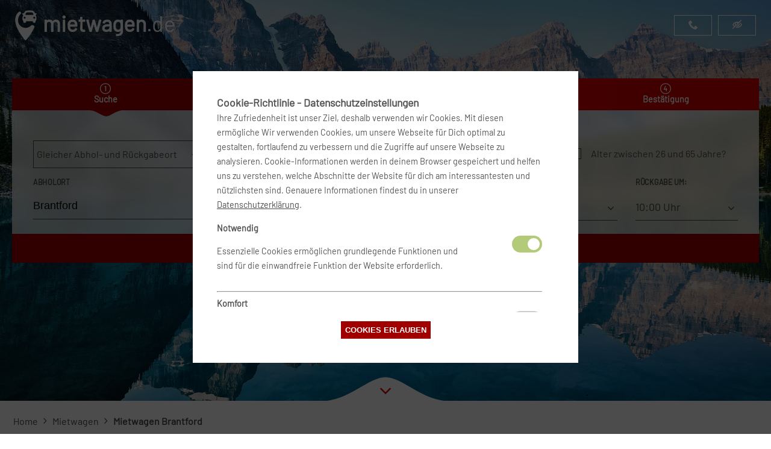

--- FILE ---
content_type: text/html;charset=utf-8
request_url: https://www.mietwagen.de/mietwagen-brantford
body_size: 131290
content:
<!DOCTYPE html><html  lang="de"><head><meta charset="utf-8">
<meta name="viewport" content="width=device-width, initial-scale=1">
<title>Mietwagen Brantford günstig buchen! Kostenlose Stornierung ✅</title>
<meta property="og:phone_number" content="06109-505505">
<meta name="audience" content="Erwachsene, Jugendliche, Schüler, Studenten">
<meta name="page-topic" content="Reise, Dienstleistung, Tourismus">
<link rel="icon" type="image/x-icon" href="/favicon.ico">
<link rel="icon" type="image/png" sizes="192x192" href="/favicon-192x192.png">
<link rel="icon" type="image/png" sizes="32x32" href="/favicon-32x32.png">
<link rel="icon" type="image/png" sizes="96x96" href="/favicon-96x96.png">
<link rel="icon" type="image/png" sizes="16x16" href="/favicon-16x16.png">
<link rel="apple-touch-icon" sizes="57x57" href="/apple-icon-57x57.png">
<link rel="apple-touch-icon" sizes="60x60" href="/apple-icon-60x60.png">
<link rel="apple-touch-icon" sizes="72x72" href="/apple-icon-72x72.png">
<link rel="apple-touch-icon" sizes="76x76" href="/apple-icon-76x76.png">
<link rel="apple-touch-icon" sizes="114x114" href="/apple-icon-114x114.png">
<link rel="apple-touch-icon" sizes="120x120" href="/apple-icon-120x120.png">
<link rel="apple-touch-icon" sizes="144x144" href="/apple-icon-144x144.png">
<link rel="apple-touch-icon" sizes="152x152" href="/apple-icon-152x152.png">
<link rel="apple-touch-icon" sizes="180x180" href="/apple-icon-180x180.png">
<link rel="manifest" href="/manifest.json">
<script type="application/ld+json">{"@context":"http://schema.org","@type":"AutoRental","name":"Mietwagen.de Vermarktungs GmbH","image":"https://mietwagen.de/logo-160x90.png","telephone":"06109 - 505 505","address":"Vilbeler Landstraße 203, D-60388 Frankfurt","openingHoursSpecification":[{"@type":"OpeningHoursSpecification","dayOfWeek":["http://schema.org/Monday","http://schema.org/Tuesday","http://schema.org/Wednesday","http://schema.org/Thursday","http://schema.org/Friday"],"opens":"09:00:00","closes":"19:00:00"},{"@type":"OpeningHoursSpecification","dayOfWeek":["http://schema.org/Saturday","http://schema.org/Sunday"],"opens":"10:00:00","closes":"14:00:00"}]}</script>
<meta property="og:site_name" content="mietwagen.de">
<meta property="og:url" content="https://www.mietwagen.de">
<meta property="og:type" content="website">
<meta property="og:image:width" content="1920">
<meta property="og:image:height" content="1080">
<meta name="twitter:site" content="@mietwagende">
<meta name="twitter:card" content="summary_large_image">
<meta name="twitter:site:id" content="42417588">
<meta name="robots" content="index, follow">
<meta name="msapplication-TileImage" content="/ms-icon-144x144.png">
<meta name="msapplication-TileColor" content="#dc0000">
<meta name="theme-color" content="#dc0000">
<meta name="google-site-verification" content="33FkIFr9qY72aVbVs6CPBPKDNH4iBWsHNu8KfoLiRz8">
<meta name="description" content="Mietwagen Brantford vergleichen ➤➤ Sparen Sie bis zu 50% bei der Buchung Ihres Mietwagens ✅ Storno kostenlos bis 24h vor Mietbeginn ✅ Die günstigste Autovermietung Brantford buchen bei mietwagen.de">
<meta property="og:title" content="Mietwagen Brantford günstig buchen! Kostenlose Stornierung ✅">
<meta property="og:description" content="Mietwagen Brantford vergleichen ➤➤ Sparen Sie bis zu 50% bei der Buchung Ihres Mietwagens ✅ Storno kostenlos bis 24h vor Mietbeginn ✅ Die günstigste Autovermietung Brantford buchen bei mietwagen.de">
<meta property="og:image" content="https://media.mietwagen.de/media/reiseziele/kanada.jpg">
<meta name="twitter:image" content="https://media.mietwagen.de/media/reiseziele/kanada.jpg">
<style>@charset "UTF-8";@media (min-width:1025px){.desktop-hidden{display:none}}@media (max-width:1024px){.desktop-only{display:none}}@media (min-width:768px){.mobile-only{display:none}}@media (max-width:767px){.mobile-hidden{display:none}}@font-face{font-display:block;font-family:Barlow;font-style:normal;font-weight:400;src:url(/fonts/barlow/Barlow-Regular.ttf) format("truetype")}.form-group.pull-left{float:left;margin:0 10px 10px}.btn,a{cursor:pointer}.btn{align-items:center;background:#a10000;border:1px solid #a10000;color:#fff;display:inline-flex;font-weight:700;justify-content:center;padding:6px;text-align:center;text-decoration:none;text-transform:uppercase;transition:background-color .7s ease,border-color .7s ease}@media (max-width:767px){.btn{transition:none}}.btn.active{background:#dc0000}.btn.round{border-radius:50%}.btn .icon{font-size:15pt;margin:2px}@media (max-width:767px){.btn .icon{font-size:12pt}}.btn:hover{background:#dc0000;border-color:#dc0000;color:#fff}.btn:focus{outline:0}.btn:disabled{background:#f2f2f2;border-color:#ccc;color:#ccc;cursor:not-allowed}.btn.xs{padding:3px 4px}.btn.xs .icon{font-size:11pt}.btn.lg{font-size:13pt;padding:10px}.btn.vlg{font-size:16px;padding:12px}.btn.vlg .icon{font-size:18px}.btn-minor{background:#f2f2f2;border:1px dashed #dc0000;color:#dc0000}.btn-minor:hover{background:#dc0000;border-color:#dc0000;color:#fff}.btn-hide{background:transparent;border:0;font-weight:400;text-transform:none}.btn-hide:hover{background:transparent;color:#dc0000}.btn-hide:hover .btn-hide__label{opacity:0}@font-face{font-display:block;font-family:icomoon;font-style:normal;font-weight:400;src:url(/fonts/icomoon.eot?n6u4bw);src:url(/fonts/icomoon.eot?n6u4bw#iefix) format("embedded-opentype"),url(/fonts/icomoon.ttf?n6u4bw) format("truetype"),url(/fonts/icomoon.svg?n6u4bw#icomoon) format("svg")}[class*=" icon-"],[class^=icon-]{font-family:icomoon!important;speak:never;font-style:normal;font-variant:normal;font-weight:400;line-height:1;text-transform:none;-webkit-font-smoothing:antialiased;-moz-osx-font-smoothing:grayscale}.icon-plane-airport:before{content:"A"}.icon-search-find:before{content:"D"}.icon-trash-bin:before{content:"F"}.icon-male:before{content:"G"}.icon-check-mark:before{content:"H"}.icon-class:before{content:"I"}.icon-plane:before{content:"N"}.icon-bag:before{content:"P"}.icon-caret-right:before{content:"a"}.icon-additional-driver:before{content:"b"}.icon-stops:before{content:"c"}.icon-baby:before{content:"d"}.icon-child:before{content:"e"}.icon-available:before{content:"f"}.icon-hotel:before{content:"g"}.icon-ac:before{content:"h"}.icon-calendar:before{content:"i"}.icon-caret-up-down:before{content:"j"}.icon-arrow-right:before{content:"k"}.icon-angle-right:before{content:"l"}.icon-angle-down:before{content:"m"}.icon-km:before{content:"n"}.icon-clock:before{content:"o"}.icon-manual-gear:before{content:"p"}.icon-credit-card:before{content:"q"}.icon-4wd:before{content:"r"}.icon-nav:before{content:"s"}.icon-email-envelope:before{content:"t"}.icon-exchange:before{content:"u"}.icon-airport1:before{content:"v"}.icon-female:before{content:"w"}.icon-information-circle:before{content:"x"}.icon-tyres:before{content:"y"}.icon-tyres2:before{content:"z"}.icon-pay-at-pickup:before{content:"{"}.icon-taxes:before{content:"|"}.icon-shuttle-bus:before{content:"}"}.icon-free-km:before{content:"~"}.icon-airport:before{content:"\7f"}.icon-railway:before{content:"€"}.icon-doors:before{content:""}.icon-fuel:before{content:"‚"}.icon-automatic-gear:before{content:"ƒ"}.icon-user:before{content:"„"}.icon-phone:before{content:"\e900"}.icon-cross:before{content:"\e901"}.icon-minus:before{content:"\e902"}.icon-plus:before{content:"\e903"}.icon-tick:before{content:"\e904"}.icon-ticket:before{content:"\e939"}.icon-location2:before{content:"\e948"}.icon-compass:before{content:"\e949"}.icon-compass2:before{content:"\e94a"}.icon-list:before{content:"\e9ba"}.icon-list2:before{content:"\e9bb"}.icon-menu:before{content:"\e9bd"}.icon-eye:before{content:"\e9ce"}.icon-eye-blocked:before{content:"\e9d1"}.icon-person:before{content:"\e90b"}.icon-b:before{content:"\e912"}.icon-a:before{content:"\e914"}.icon-power-cord:before{content:"\e9b7"}.icon-cross1:before{content:"\ea0f"}.icon-phone1:before{content:"\e942"}.icon-user1:before{content:"\e971"}.icon-shield:before{content:"\e9b4"}.icon-details:before{content:"\e9b8"}.icon-sphere:before{content:"\e9c9"}.icon-earth:before{content:"\e9ca"}.icon-info:before{content:"\ea0c"}.icon-loop2:before{content:"\ea2e"}.icon-facebook2:before{content:"\ea91"}.icon-instagram:before{content:"\ea92"}.icon-twitter:before{content:"\ea96"}body,html{height:100%;margin:0}#__layout,#__nuxt{height:100%;min-height:100%;width:100%}.page__wrapper{display:grid;grid-template-areas:"page__container" "page__footer" "page__powered_by";grid-template-columns:1fr;grid-template-rows:1fr auto auto;min-height:100%;grid-row-gap:0}.page__container{grid-area:page__container}.page__footer{grid-area:page__footer}.page__header{grid-area:page__header}.page__powered_by{grid-area:page__powered_by}.break{flex-basis:100%;height:0}body{color:#4c4c4c;font-family:Barlow,sans-serif;font-size:16px;line-height:150%;min-height:100%;position:relative;-webkit-tap-highlight-color:rgba(0,0,0,0);-webkit-tap-highlight-color:transparent}.page__wrapper{margin:0 auto;max-width:100%;padding:0;width:100%}.page__wrapper.isdesktop{min-width:747px}.page__header{position:absolute;width:100%;z-index:1001}.page__specials_container{position:relative}.page__offers,.page__partner,.page__rollups,.page__service,.page__text,.page__top{margin:60px auto}.page__banner{max-width:1280px}.page__footer{width:100%}.page__container h1{color:#fff;line-height:120%;margin:60px auto 0}.page__content{margin:auto;max-width:1280px;padding:20px}@media (max-width:767px){.page__content{padding:0 10px}}.page .block__destinations,.page__text{color:#4c4c4c;font-size:16px}.page .block__destinations h1,.page .block__destinations h2,.page .block__destinations h3,.page .block__destinations h4,.page .block__destinations h5,.page .block__destinations h6,.page__text h1,.page__text h2,.page__text h3,.page__text h4,.page__text h5,.page__text h6{color:#444;font-family:Barlow,sans-serif;font-weight:bolder}.page .block__destinations .headline,.page .block__destinations h2,.page__text .headline,.page__text h2{color:#444;font-family:Barlow,sans-serif;font-size:2em;font-weight:bolder;line-height:120%;margin:60px auto 0}.page .block__destinations .headline,.page__text .headline{margin-bottom:20px}.page .block__destinations .content__grid,.page__text .content__grid{display:grid;grid-template-columns:1fr 1fr;width:100%;grid-gap:20px 20px;gap:20px 20px;margin:0;padding:0}@media (max-width:767px){.page .block__destinations .content__grid,.page__text .content__grid{display:contents}}.page__listings{color:#4c4c4c;font-size:16px;margin:0 auto}.page__listings h1,.page__listings h2,.page__listings h3,.page__listings h4,.page__listings h5,.page__listings h6{color:#444;text-align:center}.page__delimiter{margin:50px auto;width:60%}.display__none{display:none}.breadcrumbs{align-items:row;display:table-row;list-style-type:none;margin:0 0 20px;padding:0}.breadcrumbs li{display:table-cell;padding:2px}.breadcrumbs li a{text-decoration:none}.breadcrumbs li h1{color:#4c4c4c;font-family:Barlow,sans-serif;font-size:16px;font-weight:bolder;line-height:150%;margin:0}@media (max-width:767px){.breadcrumbs li{display:none}.breadcrumbs li:last-child{display:inline}.breadcrumbs li h1{color:#444;font-family:Barlow,sans-serif;font-size:2em;font-weight:bolder;line-height:120%}}.tfbank a:hover{color:#349bae}a{color:#4c4c4c;text-decoration:underline}a:hover{color:#dc0000}.hidden{opacity:0;transition:visibility 0s .5s,opacity .5s linear;visibility:hidden}.visible{opacity:1;transition:opacity .5s linear;visibility:visible}.odd{background:#f2f2f2}.call-to-action{padding:10px 60px}.block__label{text-align:center}.block__label .headline{color:#dc0000;font-size:15pt;text-transform:uppercase}.specialpage-bg{background-color:#a10000;min-height:665px;position:relative;z-index:0}@media (max-width:767px){.specialpage-bg{min-height:66vh}}.tfbank .fullscreen-bg{background-color:#215564}.fullscreen-bg{background-color:#a10000;bottom:0;left:0;max-height:100%;overflow:hidden;position:absolute;right:0;top:0;z-index:0}@media (max-width:767px){.fullscreen-bg{height:100%}}.fullscreen-bg__video{min-height:100%;-o-object-fit:cover;object-fit:cover;position:absolute;top:0;width:100%;z-index:5}.fullscreen-bg__video.disappear{animation-duration:2s;animation-name:disappear;transform-origin:center bottom}.fullscreen-bg__video.appear{animation-duration:2s;animation-name:appear;transform-origin:center bottom}.fullscreen-bg.subpage .screen-bg__mobile{background:unset}.notfull-bg{background-color:#a10000;bottom:0;left:0;max-height:100%;overflow:hidden;position:absolute;right:0;top:0;z-index:-100}.notfull-bg__video{min-height:100%;-o-object-fit:cover;object-fit:cover;position:absolute;top:0;width:100%}.country_listing{display:flex;margin-bottom:40px}.country_listing.pretty .single_column{width:25%}@media (max-width:767px){.country_listing.pretty .single_column{width:50%}}.country_listing.regular .single_column{width:100%}.country_listing.regular ul{display:flex;flex-direction:row;flex-wrap:wrap}.country_listing.regular ul li{width:25%}@media (max-width:767px){.country_listing.regular ul li{width:50%}}.country_listing.regular ul li p{margin:0 0 10px}.country_listing ul{list-style-type:none;margin:0;padding:0}.country_listing ul li.country{background:none;color:#dc0000;font-weight:700;height:25px;margin-top:25px;padding-left:0}.country_listing ul li p{padding:0}.country_listing ul li a{align-items:center;display:flex;line-height:44px;text-decoration:none}.country_listing ul li span:before{color:#dc0000}@media (max-width:767px){.country_listing ul li{width:50%}}#pickupDropoffLocation .multiselect{line-height:44px}body{background:#fff}</style>
<style>@media (min-width:1025px){.desktop-hidden{display:none}}@media (max-width:1024px){.desktop-only{display:none}}@media (min-width:768px){.mobile-only{display:none}}@media (max-width:767px){.mobile-hidden{display:none}}.logo{animation:appear 1s;height:50px}@media (max-width:767px){.logo{height:45px}.logo.tf{height:31px}}.logo.bm{height:50px;width:auto}@media (min-width:768px) and (max-width:1024px){.logo.bm{height:50px}}@media (min-width:1025px) and (max-width:1365px){.logo.bm{height:50px}}@media (max-width:767px){.logo.bm{height:40px}}.part1,.part2{fill:#fff}@keyframes appear{0%{opacity:0}}#logo h1{display:inline-flex;font-size:36px;font-weight:700;margin:auto 10px;text-decoration:none;vertical-align:top}</style>
<style>@media (min-width:1025px){.desktop-hidden{display:none}}@media (max-width:1024px){.desktop-only{display:none}}@media (min-width:768px){.mobile-only{display:none}}@media (max-width:767px){.mobile-hidden{display:none}}.form-group{padding:10px;position:relative}@media (max-width:767px){.form-group.type{padding:0}}.dp__input,.input{-webkit-appearance:none;-moz-appearance:none;appearance:none;background:transparent;border:0;border-bottom:1px solid #444;border-radius:0;font-size:18px;font-weight:400;line-height:44px;outline:none;padding:0;transition:all .3s ease}.dp__input::-moz-selection,.input::-moz-selection{background:#dc0000;color:#fff}.dp__input::selection,.input::selection{background:#dc0000;color:#fff}.dp__input{padding-left:24px}.dp__arrow_top{display:none}body.ismobile .dp__menu{background-color:transparent;border:none}body.ismobile .dp__inner_nav{background:#a10000;color:#fff}body.ismobile .dp--year-select,body.ismobile .dp__month_year_select{color:#fff}body.ismobile .dp__inner_nav_disabled{display:flex;opacity:.65}body.ismobile .dp__cell_disabled{background-color:transparent;color:#666}body.ismobile .dp__calendar_header{display:none}body.ismobile .dp__active_date,body.ismobile .dp__range_end,body.ismobile .dp__range_start{color:#fff}body.ismobile .dp__cell_inner{font-size:1.1rem}body.ismobile .dp__calendar_item,body.ismobile .dp__input_icon,body.ismobile .dp__range_between{color:#fff}body.ismobile .datepicker__container{padding:1rem}.dp__menu_inner .dp__instance_calendar:first-of-type{border-right:1px solid #eaeaea;padding-right:20px}.dp__inner_nav_disabled{display:none}.dp__month_year_wrap{font-size:1.1rem;font-weight:700;text-align:right}.dp__inner_nav{background:#efefef;border-radius:0;color:#000;font-weight:400}.dp__month_year_row .dp__month_year_select{cursor:not-allowed;font-size:1.1rem;font-weight:700;justify-content:end;pointer-events:none;text-align:right}.dp__month_year_row .dp__month_year_select:nth-child(2){justify-content:start}body:not(.ismobile)>.dp__instance_calendar:first-of-type .dp__calendar:nth-of-type(2){padding-bottom:2.5rem;padding-left:2.5rem}body:not(.ismobile) .dp__instance_calendar:nth-of-type(2) .dp__calendar:nth-of-type(2){padding-bottom:2.5rem;padding-right:2.5rem}.dp__inner_nav:hover{opacity:.65}.dp__btn{padding-inline:8px}.dp__calendar_header_item{color:#424b53;font-size:1.1em;font-weight:700;height:auto;line-height:30px;padding-bottom:0;padding-top:0}.dp__calendar_header_separator{height:0}.dp__calendar_item{color:#35343d;font-weight:700}.dp__cell_disabled{background:#f5f7f8;color:#d8d8d8}.dp__range_between{background-color:#dc0000;border:0;color:#fff}.dp__active_date,.dp__range_end,.dp__range_start{background:#a10000;border:0;color:#fff}.dp__range_end{border-bottom-right-radius:50%;border-top-right-radius:50%}.dp__range_start{border-bottom-left-radius:50%;border-top-left-radius:50%}button{text-align:center}.select__container{position:relative}.select--styled{background:transparent;border:1px solid transparent;font-size:18px;padding:7px 5px}.input,select{max-width:100%;width:100%}.input.medium{width:150px}.input.short{width:100px}.input.long{width:200px}@media (max-width:767px){.fake-input{align-items:center;color:#fff;display:flex;gap:5px}}.upper-label,.upper-label--animated{color:#444;display:block;font-size:1.1rem;font-weight:700;text-transform:uppercase;white-space:nowrap}.upper-label--animated{margin-left:5px;position:absolute;top:50%;transform:translateY(-50%);transition:all .3s ease}.upper-label--animated.move-up{margin-left:0;top:0;transform:translate(-15%,-80%) scale(.7)}.boxed-label{color:#444;font-weight:700}@media (max-width:767px){.boxed-label{color:#fff}}.button__container{grid-area:button;text-align:center}.button__cta{margin:auto}form.grided{align-items:center;display:grid}.placeholder{color:#666}@media (max-width:767px){.placeholder{color:#fff;font-size:20px}}.custom-radio{display:flex;margin:5px 20px 0 5px;padding:5px 0 5px 25px;position:relative}.custom-radio,.custom-radio label{cursor:pointer}.custom-radio--indicator{background:transparent;border:1px solid #444;border-radius:0;cursor:pointer;height:16px;left:0;position:absolute;top:8px;width:16px}@media (max-width:767px){.custom-radio--indicator{border:1px solid #fff}}.custom-radio--indicator:before{background-color:transparent;content:"";display:none;height:15px;left:0;position:absolute;top:0;width:15px}@media (max-width:767px){.custom-radio--indicator:before{background-color:#dc0000;height:0;width:0}}.custom-radio--indicator:after{background-color:#dc0000;border-radius:0;content:"";display:none;height:8px;left:4px;position:absolute;top:4px;width:8px}@media (max-width:767px){.custom-radio--indicator:after{background-color:#dc0000}}.custom-radio .custom-radio--text{font-weight:400}@media (max-width:767px){.custom-radio .custom-radio--text{color:#fff;font-weight:700}}.custom-radio input:checked+.custom-radio--indicator:after,.custom-radio input:checked+.custom-radio--indicator:before{display:block}:root{--dp-font-family:"Barlow",sans-serif;--dp-border-radius:4px;--dp-cell-border-radius:4px;--dp-common-transition:all 0.1s ease-in;--dp-button-height:45px;--dp-month-year-row-height:50px;--dp-month-year-row-button-size:33px;--dp-button-icon-height:12px;--dp-cell-size:45px;--dp-cell-padding:10px;--dp-common-padding:10px;--dp-input-icon-padding:35px;--dp-input-padding:6px 30px 6px 12px;--dp-menu-min-width:260px;--dp-action-buttons-padding:2px 5px;--dp-row-margin:0px 0;--dp-calendar-header-cell-padding:0.5rem;--dp-two-calendars-spacing:20px;--dp-overlay-col-padding:3px;--dp-time-inc-dec-button-size:32px;--dp-menu-padding:0 0;--dp-font-size:0.75rem;--dp-preview-font-size:0.75rem;--dp-time-font-size:0.8rem;--dp-animation-duration:0.1s;--dp-menu-appear-transition-timing:cubic-bezier(.4,0,1,1);--dp-transition-timing:ease-out;border-bottom-right-radius:50%;border-top-right-radius:50%}.multiselect{background:transparent;border:1px solid #444;color:#444;line-height:44px;outline:none!important;padding:0 5px;position:relative}.multiselect__select{box-sizing:border-box;cursor:pointer;display:block;height:100%;line-height:30px;margin:0 0 0 3px;position:absolute;right:0;text-align:center;text-decoration:none;top:2px;transition:transform .2s ease;width:25px}.multiselect__select:before{background:transparent;border:0;color:#444;content:"m";font-family:icomoon;position:relative;right:-1px;top:7px}@media (max-width:767px){.multiselect__select:before{color:#fff;font-weight:700;text-align:center}}.multiselect__content{display:inline-block;list-style:none;margin:0;min-width:100%;padding:0;vertical-align:top}.multiselect__content-wrapper{background:#f3f1ec;border:1px solid #444;border-top:none;display:block;left:-1px;max-height:240px;overflow:auto;position:absolute;top:100%;width:100%;z-index:1;-webkit-overflow-scrolling:touch}.multiselect--active .multiselect__select{top:0;transform:rotate(180deg)}.multiselect--active .multiselect__placeholder{display:none}.multiselect__option{cursor:pointer;display:block;line-height:44px;padding:0 10px;position:relative;text-decoration:none;text-transform:none;white-space:nowrap}.multiselect__option:after{padding-left:20px;padding-right:12px;position:absolute;right:0;top:0}.multiselect__option--highlight{background:#a10000;color:#fff;outline:none}.multiselect__option--selected{font-weight:700}.multiselect__option--selected:after{color:silver;content:attr(data-selected)}.time-end .multiselect,.time-start .multiselect{border-width:0;border-bottom:1px solid;display:inline-block;font-size:18px;margin-top:2px;padding:0;width:auto;width:100%}.time-end .multiselect__select,.time-start .multiselect__select{line-height:30px}.searchform__container{margin:10% auto auto;max-width:1280px;min-height:200px;width:100%;z-index:100}@media (min-width:768px) and (max-width:1024px){.searchform__container{position:absolute}}@media (max-width:1024px){.searchform__container{margin-top:90px}}@media (max-width:767px){.searchform__container{width:100%}}.searchform__ibe{background-color:hsla(0,0%,100%,.7);margin:auto auto 100px}@media (min-width:1025px){.searchform__ibe{-webkit-backdrop-filter:blur(10px);backdrop-filter:blur(10px)}@-moz-document url-prefix(){.searchform__ibe{background-color:hsla(0,0%,100%,.9)}}}@media (max-width:767px){.searchform__ibe{margin-bottom:0}}@media (min-width:768px) and (max-width:1300px){.searchform__ibe{margin:auto 20px 100px}}@media (max-width:1024px){.btn-bg-image{display:none}}.page__searcher{height:100%;min-height:100vh;position:relative;width:100%}.page__searcher.low .searchform__container{margin-top:130px}@media (min-width:1025px){.page__searcher{align-items:flex-start;display:flex;flex-direction:column;position:relative}}@media (max-width:1024px){.page__searcher{background:transparent}}@media (max-width:767px){.page__searcher.specialpage.low{min-height:480px;position:relative}}.page__searcher.low{min-height:665px}.page__searcher.low .screen__image{filter:brightness(85%)}.page__searcher.lower{min-height:465px}@media (max-width:767px){.page__searcher.lower{min-height:265px}}.page__searcher.lower .screen__image{background-position-y:75%}.page__searcher.symbolic{background-color:#a10000;min-height:160px}.page__content{grid-area:page__content}.tfbank .screen__image{opacity:.8}.tfbank .custom-radio--indicator:after{background-color:#de996f}.tfbank .multiselect__option--highlight{background:#de996f}.tfbank .ibe_nav__item{background:#857f7b}.tfbank .ibe_nav__item.active{background-color:#de996f}.tfbank .ibe_nav .drop .bg{fill:#de996f}.tfbank .vhd__datepicker__month-day--first-day-selected,.tfbank .vhd__datepicker__month-day--last-day-selected,.tfbank .vhd__datepicker__month-day--valid:hover{background-color:#de996f!important}.tfbank .vhd__datepicker__month-day--selected{background-color:#f6f5ee!important;color:#333}.tfbank .vhd__datepicker .vhd__square .minimumDurationUnvalidDay{background-color:#de996f!important}.tfbank .vhd__datepicker__tooltip{border-color:#fff}.tfbank .grided__ibe .main-button{background:#333;border:1px solid #333}.tfbank .grided__ibe .main-button:hover{background:#de996f;border:1px solid #de996f}.tfbank .grided__ibe .suggester__item.highlight{background:#f6f5ee}.tfbank .grided__ibe .suggester__item:before{border-left-color:#f6f5ee}.tfbank .grided__ibe .suggester__item:hover{background:#f6f5ee}.tfbank .grided__ibe .suggester__item:hover.level_1:before{border-left-color:#de996f}.ibe_nav{align-items:stretch;border-radius:10px 10px 0 0;display:flex;justify-content:space-evenly;list-style-type:none;margin:0;padding:0}.ibe_nav__item{background:#dc0000;color:#fff;cursor:default;font-size:.9rem;font-weight:700;padding:23px 8px 6px;position:relative;text-align:center;width:25%}.ibe_nav__item:first-child{cursor:pointer}.ibe_nav__item img{left:50%;position:absolute;top:5px;transform:translateX(-50%);width:18px}.ibe_nav__item.active{background-color:#a10000}.ibe_nav__item.step{background-position:50%;background-position-y:8px;background-repeat:no-repeat;background-size:18px}.ibe_nav__item.step.step1{background-image:url(/images/step1.svg)}.ibe_nav__item.step.step2{background-image:url(/images/step2.svg)}.ibe_nav__item.step.step3{background-image:url(/images/step3.svg)}.ibe_nav__item.step.step4{background-image:url(/images/step4.svg)}.ibe_nav__item .drop{height:12px;left:0;margin:-2px auto auto;position:absolute;right:0;top:100%;width:52px}.ibe_nav__item .drop .bg{fill:#a10000}form .grided__ibe{display:flex;flex-direction:row;flex-wrap:wrap;font-size:16px;justify-content:space-between;padding:40px 25px;position:relative}form .grided__ibe .form-group.type{align-self:flex-start;grid-area:type;margin-bottom:20px;width:280px}form .grided__ibe .form-group.driver_age{align-self:flex-start;grid-area:driver_age}form .grided__ibe .form-group.driver_age .multiselect{display:inline-block;min-width:70px}form .grided__ibe .form-group.driver_country{align-self:flex-start;grid-area:driver_country;margin-left:auto}form .grided__ibe .form-group.driver_country .multiselect{display:inline-block;min-width:100px}form .grided__ibe .form-group.pckloc{grid-area:pckloc}form .grided__ibe .form-group.drploc{grid-area:drploc}form .grided__ibe .form-group.dates{grid-area:dates}form .grided__ibe .form-group.dates-alt{grid-area:dates-alt}form .grided__ibe .form-group.time-start{grid-area:time-start}form .grided__ibe .form-group.time-end{grid-area:time-end}form .grided__ibe .form-group.pax{grid-area:pax}form .grided__ibe .form-group.handler{grid-area:handler}@media (min-width:1025px){form .grided__ibe .select--flight-type{max-width:200px}}form .button__cta{bottom:0;left:0;position:absolute;right:0;width:100%}.hide-button__container{text-align:right}</style>
<style>.dp__input_wrap{box-sizing:unset;position:relative;width:100%}.dp__input_wrap:focus{border-color:var(--dp-border-color-hover);outline:none}.dp__input_valid{box-shadow:0 0 var(--dp-border-radius) var(--dp-success-color)}.dp__input_valid,.dp__input_valid:hover{border-color:var(--dp-success-color)}.dp__input_invalid{box-shadow:0 0 var(--dp-border-radius) var(--dp-danger-color)}.dp__input_invalid,.dp__input_invalid:hover{border-color:var(--dp-danger-color)}.dp__input{background-color:var(--dp-background-color);border:1px solid var(--dp-border-color);border-radius:var(--dp-border-radius);box-sizing:border-box;color:var(--dp-text-color);font-family:var(--dp-font-family);font-size:var(--dp-font-size);line-height:calc(var(--dp-font-size)*1.5);outline:none;padding:var(--dp-input-padding);transition:border-color .2s cubic-bezier(.645,.045,.355,1);width:100%}.dp__input::-moz-placeholder{opacity:.7}.dp__input::placeholder{opacity:.7}.dp__input:hover:not(.dp__input_focus){border-color:var(--dp-border-color-hover)}.dp__input_reg{caret-color:transparent}.dp__input_focus{border-color:var(--dp-border-color-focus)}.dp__disabled{background:var(--dp-disabled-color)}.dp__disabled::-moz-placeholder{color:var(--dp-disabled-color-text)}.dp__disabled::placeholder{color:var(--dp-disabled-color-text)}.dp__input_icons{display:inline-block;height:var(--dp-font-size);width:var(--dp-font-size);stroke-width:0;box-sizing:content-box;color:var(--dp-icon-color);font-size:var(--dp-font-size);line-height:calc(var(--dp-font-size)*1.5);padding:6px 12px}.dp__input_icon{inset-inline-start:0}.dp__clear_icon,.dp__input_icon{color:var(--dp-icon-color);cursor:pointer;position:absolute;top:50%;transform:translateY(-50%)}.dp__clear_icon{inset-inline-end:0}.dp__input_icon_pad{padding-inline-start:var(--dp-input-icon-padding)}.dp__menu{background:var(--dp-background-color);border:1px solid var(--dp-menu-border-color);border-radius:var(--dp-border-radius);font-family:var(--dp-font-family);font-size:var(--dp-font-size);min-width:var(--dp-menu-min-width);-webkit-user-select:none;-moz-user-select:none;user-select:none}.dp__menu,.dp__menu:after,.dp__menu:before{box-sizing:border-box}.dp__menu:focus{border:1px solid var(--dp-menu-border-color);outline:none}.dp--menu-wrapper{position:absolute;z-index:99999}.dp__menu_inner{padding:var(--dp-menu-padding)}.dp--menu--inner-stretched{padding:6px 0}.dp__menu_index{z-index:99999}.dp-menu-loading,.dp__menu_disabled,.dp__menu_readonly{inset:0;position:absolute;z-index:999999}.dp__menu_disabled{background:hsla(0,0%,100%,.5);cursor:not-allowed}.dp__menu_readonly{background:transparent;cursor:default}.dp-menu-loading{background:hsla(0,0%,100%,.5);cursor:default}.dp--menu-load-container{align-items:center;display:flex;height:100%;justify-content:center;width:100%}.dp--menu-loader{animation:dp-load-rotation 1s linear infinite;border:var(--dp-loader);border-bottom-color:transparent;border-radius:50%;box-sizing:border-box;display:inline-block;height:48px;position:absolute;width:48px}@keyframes dp-load-rotation{0%{transform:rotate(0deg)}to{transform:rotate(1turn)}}.dp__arrow_top{border-inline-end:1px solid var(--dp-menu-border-color);border-top:1px solid var(--dp-menu-border-color);top:0;transform:translate(-50%,-50%) rotate(-45deg)}.dp__arrow_bottom,.dp__arrow_top{background-color:var(--dp-background-color);height:12px;left:var(--dp-arrow-left);position:absolute;width:12px}.dp__arrow_bottom{border-bottom:1px solid var(--dp-menu-border-color);border-inline-end:1px solid var(--dp-menu-border-color);bottom:0;transform:translate(-50%,50%) rotate(45deg)}.dp__action_extra{padding:2px 0;text-align:center}.dp--preset-dates{border-inline-end:1px solid var(--dp-border-color);padding:5px}@media only screen and (width <= 600px){.dp--preset-dates{align-self:center;border:none;display:flex;max-width:calc(var(--dp-menu-width) - var(--dp-action-row-padding)*2);overflow-x:auto}}.dp--preset-dates-collapsed{align-self:center;border:none;display:flex;max-width:calc(var(--dp-menu-width) - var(--dp-action-row-padding)*2);overflow-x:auto}.dp__sidebar_left{border-inline-end:1px solid var(--dp-border-color);padding:5px}.dp__sidebar_right{margin-inline-end:1px solid var(--dp-border-color);padding:5px}.dp--preset-range{border-radius:var(--dp-border-radius);color:var(--dp-text-color);display:block;padding:5px;text-align:left;transition:var(--dp-common-transition);white-space:nowrap;width:100%}.dp--preset-range:hover{background-color:var(--dp-hover-color);color:var(--dp-hover-text-color);cursor:pointer}@media only screen and (width <= 600px){.dp--preset-range{border:1px solid var(--dp-border-color);margin:0 3px}.dp--preset-range:first-child{margin-left:0}.dp--preset-range:last-child{margin-right:0}}.dp--preset-range-collapsed{border:1px solid var(--dp-border-color);margin:0 3px}.dp--preset-range-collapsed:first-child{margin-left:0}.dp--preset-range-collapsed:last-child{margin-right:0}.dp__menu_content_wrapper{display:flex}@media only screen and (width <= 600px){.dp__menu_content_wrapper{flex-direction:column-reverse}}.dp--menu-content-wrapper-collapsed{flex-direction:column-reverse}.dp__calendar_header{align-items:center;color:var(--dp-text-color);display:flex;font-weight:700;justify-content:center;position:relative;white-space:nowrap}.dp__calendar_header_item{box-sizing:border-box;flex-grow:1;height:var(--dp-cell-size);padding:var(--dp-cell-padding);text-align:center;width:var(--dp-cell-size)}.dp__calendar_row{align-items:center;display:flex;justify-content:center;margin:var(--dp-row-margin)}.dp__calendar_item{box-sizing:border-box;color:var(--dp-text-color);flex-grow:1;text-align:center}.dp__calendar{position:relative}.dp__calendar_header_cell{border-bottom:thin solid var(--dp-border-color);padding:var(--dp-calendar-header-cell-padding)}.dp__cell_inner{align-items:center;border:1px solid transparent;border-radius:var(--dp-cell-border-radius);box-sizing:border-box;display:flex;height:var(--dp-cell-size);justify-content:center;padding:var(--dp-cell-padding);position:relative;text-align:center;width:var(--dp-cell-size)}.dp__cell_inner:hover{transition:all .2s}.dp__cell_auto_range_start,.dp__date_hover_start:hover,.dp__range_start{border-end-end-radius:0;border-start-end-radius:0}.dp__cell_auto_range_end,.dp__date_hover_end:hover,.dp__range_end{border-end-start-radius:0;border-start-start-radius:0}.dp__active_date,.dp__range_end,.dp__range_start{background:var(--dp-primary-color);color:var(--dp-primary-text-color)}.dp__date_hover:hover,.dp__date_hover_end:hover,.dp__date_hover_start:hover{background:var(--dp-hover-color);color:var(--dp-hover-text-color)}.dp__cell_disabled,.dp__cell_offset{color:var(--dp-secondary-color)}.dp__cell_disabled{cursor:not-allowed}.dp__range_between{background:var(--dp-range-between-dates-background-color);border:1px solid var(--dp-range-between-border-color);border-radius:0;color:var(--dp-range-between-dates-text-color)}.dp__range_between_week{background:var(--dp-primary-color);border-bottom:1px solid var(--dp-primary-color);border-radius:0;border-top:1px solid var(--dp-primary-color);color:var(--dp-primary-text-color)}.dp__today{border:1px solid var(--dp-primary-color)}.dp__week_num{color:var(--dp-secondary-color);text-align:center}.dp__cell_auto_range{border-bottom:1px dashed var(--dp-primary-color);border-radius:0;border-top:1px dashed var(--dp-primary-color)}.dp__cell_auto_range_start{border-bottom:1px dashed var(--dp-primary-color);border-end-start-radius:var(--dp-cell-border-radius);border-inline-start:1px dashed var(--dp-primary-color);border-start-start-radius:var(--dp-cell-border-radius);border-top:1px dashed var(--dp-primary-color)}.dp__cell_auto_range_end{border-bottom:1px dashed var(--dp-primary-color);border-end-end-radius:var(--dp-cell-border-radius);border-inline-end:1px dashed var(--dp-primary-color);border-start-end-radius:var(--dp-cell-border-radius);border-top:1px dashed var(--dp-primary-color)}.dp__calendar_header_separator{background:var(--dp-border-color);height:1px;width:100%}.dp__calendar_next{margin-inline-start:var(--dp-multi-calendars-spacing)}.dp__marker_dot,.dp__marker_line{background-color:var(--dp-marker-color);bottom:0;height:5px;position:absolute}.dp__marker_dot{border-radius:50%;left:50%;transform:translateX(-50%);width:5px}.dp__marker_line{left:0;width:100%}.dp__marker_tooltip{background-color:var(--dp-tooltip-color);border:1px solid var(--dp-border-color);border-radius:var(--dp-border-radius);box-sizing:border-box;cursor:default;padding:5px;position:absolute;z-index:99999}.dp__tooltip_content{white-space:nowrap}.dp__tooltip_text{align-items:center;color:var(--dp-text-color);display:flex;flex-flow:row nowrap}.dp__tooltip_mark{background-color:var(--dp-text-color);border-radius:50%;color:var(--dp-text-color);height:5px;margin-inline-end:5px;width:5px}.dp__arrow_bottom_tp{background-color:var(--dp-tooltip-color);border-bottom:1px solid var(--dp-border-color);border-inline-end:1px solid var(--dp-border-color);bottom:0;height:8px;position:absolute;transform:translate(-50%,50%) rotate(45deg);width:8px}.dp__instance_calendar{position:relative;width:100%}@media only screen and (width <= 600px){.dp__flex_display{flex-direction:column}}.dp--flex-display-collapsed{flex-direction:column}.dp__cell_highlight{background-color:var(--dp-highlight-color)}.dp__month_year_row{align-items:center;box-sizing:border-box;color:var(--dp-text-color);display:flex;height:var(--dp-month-year-row-height)}.dp__inner_nav{align-items:center;border-radius:50%;color:var(--dp-icon-color);cursor:pointer;display:flex;height:var(--dp-month-year-row-button-size);justify-content:center;text-align:center;width:var(--dp-month-year-row-button-size)}.dp__inner_nav svg{height:var(--dp-button-icon-height);width:var(--dp-button-icon-height)}.dp__inner_nav:hover{background:var(--dp-hover-color);color:var(--dp-hover-icon-color)}[dir=rtl] .dp__inner_nav{transform:rotate(180deg)}.dp__inner_nav_disabled,.dp__inner_nav_disabled:hover{background:var(--dp-disabled-color);color:var(--dp-disabled-color-text);cursor:not-allowed}.dp--year-select,.dp__month_year_select{align-items:center;border-radius:var(--dp-border-radius);box-sizing:border-box;color:var(--dp-text-color);cursor:pointer;display:flex;height:var(--dp-month-year-row-height);justify-content:center;text-align:center}.dp--year-select:hover,.dp__month_year_select:hover{background:var(--dp-hover-color);color:var(--dp-hover-text-color);transition:var(--dp-common-transition)}.dp__month_year_select{width:50%}.dp--year-select{width:100%}.dp__month_year_wrap{display:flex;flex-direction:row;width:100%}.dp__year_disable_select{justify-content:space-around}.dp--header-wrap{display:flex;flex-direction:column;width:100%}.dp__overlay{background:var(--dp-background-color);box-sizing:border-box;color:var(--dp-text-color);font-family:var(--dp-font-family);transition:opacity 1s ease-out;width:100%;z-index:99999}.dp--overlay-absolute{height:100%;left:0;position:absolute;top:0}.dp--overlay-relative{position:relative}.dp__overlay_container::-webkit-scrollbar-track{background-color:var(--dp-scroll-bar-background);box-shadow:var(--dp-scroll-bar-background)}.dp__overlay_container::-webkit-scrollbar{background-color:var(--dp-scroll-bar-background);width:5px}.dp__overlay_container::-webkit-scrollbar-thumb{background-color:var(--dp-scroll-bar-color);border-radius:10px}.dp__overlay:focus{border:none;outline:none}.dp__container_flex{display:flex}.dp__container_block{display:block}.dp__overlay_container{flex-direction:column;height:var(--dp-overlay-height);overflow-y:auto}.dp__time_picker_overlay_container{height:100%}.dp__overlay_row{align-items:center;box-sizing:border-box;display:flex;flex-wrap:wrap;margin-inline:auto auto;max-width:100%;padding:0;width:100%}.dp__flex_row{flex:1}.dp__overlay_col{box-sizing:border-box;padding:var(--dp-overlay-col-padding);white-space:nowrap;width:33%}.dp__overlay_cell_pad{padding:var(--dp-common-padding) 0}.dp__overlay_cell_active{background:var(--dp-primary-color);color:var(--dp-primary-text-color)}.dp__overlay_cell,.dp__overlay_cell_active{border-radius:var(--dp-border-radius);cursor:pointer;text-align:center}.dp__overlay_cell:hover{transition:var(--dp-common-transition)}.dp__cell_in_between,.dp__overlay_cell:hover{background:var(--dp-hover-color);color:var(--dp-hover-text-color)}.dp__over_action_scroll{box-sizing:border-box;right:5px}.dp__overlay_cell_disabled{cursor:not-allowed}.dp__overlay_cell_disabled,.dp__overlay_cell_disabled:hover{background:var(--dp-disabled-color)}.dp__overlay_cell_active_disabled{cursor:not-allowed}.dp__overlay_cell_active_disabled,.dp__overlay_cell_active_disabled:hover{background:var(--dp-primary-disabled-color)}.dp--tp-wrap{max-width:var(--dp-menu-min-width)}.dp__time_input{align-items:center;color:var(--dp-text-color);display:flex;font-family:var(--dp-font-family);justify-content:center;-webkit-user-select:none;-moz-user-select:none;user-select:none;width:100%}.dp__time_col_reg_block{padding:0 20px}.dp__time_col_reg_inline{padding:0 10px}.dp__time_col_reg_with_button{padding:0 15px}.dp__time_col_sec{padding:0 10px}.dp__time_col_sec_with_button{padding:0 5px}.dp__time_col{align-items:center;display:flex;flex-direction:column;justify-content:center;text-align:center}.dp__time_col_block{font-size:var(--dp-time-font-size)}.dp__time_display_block{padding:0 3px}.dp__time_display_inline{padding:5px}.dp__time_picker_inline_container{display:flex;justify-content:center;width:100%}.dp__inc_dec_button{align-items:center;border-radius:50%;box-sizing:border-box;color:var(--dp-icon-color);cursor:pointer;display:flex;justify-content:center;margin:0;padding:5px}.dp__inc_dec_button,.dp__inc_dec_button svg{height:var(--dp-time-inc-dec-button-size);width:var(--dp-time-inc-dec-button-size)}.dp__inc_dec_button:hover{background:var(--dp-hover-color);color:var(--dp-primary-color)}.dp__time_display{align-items:center;border-radius:var(--dp-border-radius);color:var(--dp-text-color);cursor:pointer;display:flex;justify-content:center}.dp__time_display:hover:enabled{background:var(--dp-hover-color);color:var(--dp-hover-text-color)}.dp__inc_dec_button_inline{align-items:center;cursor:pointer;display:flex;height:8px;padding:0;width:100%}.dp__inc_dec_button_disabled,.dp__inc_dec_button_disabled:hover{background:var(--dp-disabled-color);color:var(--dp-disabled-color-text);cursor:not-allowed}.dp__pm_am_button{background:var(--dp-primary-color);border:none;border-radius:var(--dp-border-radius);color:var(--dp-primary-text-color);cursor:pointer;padding:var(--dp-common-padding)}.dp__tp_inline_btn_bar{background-color:var(--dp-secondary-color);border-collapse:collapse;height:4px;transition:var(--dp-common-transition);width:100%}.dp__tp_inline_btn_top:hover .dp__tp_btn_in_r{background-color:var(--dp-primary-color);transform:rotate(12deg) scale(1.15) translateY(-2px)}.dp__tp_inline_btn_bottom:hover .dp__tp_btn_in_r,.dp__tp_inline_btn_top:hover .dp__tp_btn_in_l{background-color:var(--dp-primary-color);transform:rotate(-12deg) scale(1.15) translateY(-2px)}.dp__tp_inline_btn_bottom:hover .dp__tp_btn_in_l{background-color:var(--dp-primary-color);transform:rotate(12deg) scale(1.15) translateY(-2px)}.dp--time-overlay-btn{background:none}.dp--time-invalid{background-color:var(--dp-disabled-color)}.dp__action_row{align-items:center;box-sizing:border-box;color:var(--dp-text-color);display:flex;flex-flow:row nowrap;padding:var(--dp-action-row-padding);width:100%}.dp__action_row svg{height:var(--dp-button-icon-height);width:auto}.dp__selection_preview{color:var(--dp-text-color);display:block;font-size:var(--dp-preview-font-size);overflow:hidden;text-overflow:ellipsis;white-space:nowrap}.dp__action_buttons{align-items:center;display:flex;flex:0;justify-content:flex-end;margin-inline-start:auto;white-space:nowrap}.dp__action_button{align-items:center;background:transparent;border:1px solid transparent;border-radius:var(--dp-border-radius);cursor:pointer;display:inline-flex;font-family:var(--dp-font-family);font-size:var(--dp-preview-font-size);height:var(--dp-action-button-height);line-height:var(--dp-action-button-height);margin-inline-start:3px;padding:var(--dp-action-buttons-padding)}.dp__action_cancel{border:1px solid var(--dp-border-color);color:var(--dp-text-color)}.dp__action_cancel:hover{border-color:var(--dp-primary-color);transition:var(--dp-action-row-transtion)}.dp__action_buttons .dp__action_select{background:var(--dp-primary-color);color:var(--dp-primary-text-color)}.dp__action_buttons .dp__action_select:hover{background:var(--dp-primary-color);transition:var(--dp-action-row-transtion)}.dp__action_buttons .dp__action_select:disabled{background:var(--dp-primary-disabled-color);cursor:not-allowed}.dp-quarter-picker-wrap{display:flex;flex-direction:column;height:100%;min-width:var(--dp-menu-min-width)}.dp--qr-btn-disabled{cursor:not-allowed}.dp--qr-btn-disabled,.dp--qr-btn-disabled:hover{background:var(--dp-disabled-color)}.dp--qr-btn{padding:var(--dp-common-padding);width:100%}.dp--qr-btn:not(.dp--highlighted,.dp--qr-btn-active,.dp--qr-btn-disabled,.dp--qr-btn-between){background:none}.dp--qr-btn:hover:not(.dp--qr-btn-active,.dp--qr-btn-disabled){background:var(--dp-hover-color);color:var(--dp-hover-text-color);transition:var(--dp-common-transition)}.dp--quarter-items{display:flex;flex:1;flex-direction:column;height:100%;justify-content:space-evenly;width:100%}.dp--qr-btn-active{background:var(--dp-primary-color);color:var(--dp-primary-text-color)}.dp--qr-btn-between{background:var(--dp-hover-color);color:var(--dp-hover-text-color)}.dp--qr-btn,.dp--time-invalid,.dp--time-overlay-btn,.dp__btn{border:none;font:inherit;line-height:normal;transition:var(--dp-common-transition)}.dp--year-mode-picker{align-items:center;display:flex;height:var(--dp-cell-size);justify-content:space-between;width:100%}:root{--dp-common-transition:all 0.1s ease-in;--dp-menu-padding:6px 8px;--dp-animation-duration:0.1s;--dp-menu-appear-transition-timing:cubic-bezier(.4,0,1,1);--dp-transition-timing:ease-out;--dp-action-row-transtion:all 0.2s ease-in;--dp-font-family:-apple-system,blinkmacsystemfont,"Segoe UI",roboto,oxygen,ubuntu,cantarell,"Open Sans","Helvetica Neue",sans-serif;--dp-border-radius:4px;--dp-cell-border-radius:4px;--dp-transition-length:22px;--dp-transition-timing-general:0.1s;--dp-button-height:35px;--dp-month-year-row-height:35px;--dp-month-year-row-button-size:25px;--dp-button-icon-height:20px;--dp-calendar-wrap-padding:0 5px;--dp-cell-size:35px;--dp-cell-padding:5px;--dp-common-padding:10px;--dp-input-icon-padding:35px;--dp-input-padding:6px 30px 6px 12px;--dp-menu-min-width:260px;--dp-action-buttons-padding:1px 6px;--dp-row-margin:5px 0;--dp-calendar-header-cell-padding:0.5rem;--dp-multi-calendars-spacing:10px;--dp-overlay-col-padding:3px;--dp-time-inc-dec-button-size:32px;--dp-font-size:1rem;--dp-preview-font-size:0.8rem;--dp-time-font-size:2rem;--dp-action-button-height:22px;--dp-action-row-padding:8px}.dp__theme_dark{--dp-background-color:#212121;--dp-text-color:#fff;--dp-hover-color:#484848;--dp-hover-text-color:#fff;--dp-hover-icon-color:#959595;--dp-primary-color:#005cb2;--dp-primary-disabled-color:#61a8ea;--dp-primary-text-color:#fff;--dp-secondary-color:#a9a9a9;--dp-border-color:#2d2d2d;--dp-menu-border-color:#2d2d2d;--dp-border-color-hover:#aaaeb7;--dp-border-color-focus:#aaaeb7;--dp-disabled-color:#737373;--dp-disabled-color-text:#d0d0d0;--dp-scroll-bar-background:#212121;--dp-scroll-bar-color:#484848;--dp-success-color:#00701a;--dp-success-color-disabled:#428f59;--dp-icon-color:#959595;--dp-danger-color:#e53935;--dp-marker-color:#e53935;--dp-tooltip-color:#3e3e3e;--dp-highlight-color:rgba(0,92,178,.2);--dp-range-between-dates-background-color:var(--dp-hover-color,#484848);--dp-range-between-dates-text-color:var(--dp-hover-text-color,#fff);--dp-range-between-border-color:var(--dp-hover-color,#fff);--dp-loader:5px solid #005cb2}.dp__theme_light{--dp-background-color:#fff;--dp-text-color:#212121;--dp-hover-color:#f3f3f3;--dp-hover-text-color:#212121;--dp-hover-icon-color:#959595;--dp-primary-color:#1976d2;--dp-primary-disabled-color:#6bacea;--dp-primary-text-color:#f8f5f5;--dp-secondary-color:#c0c4cc;--dp-border-color:#ddd;--dp-menu-border-color:#ddd;--dp-border-color-hover:#aaaeb7;--dp-border-color-focus:#aaaeb7;--dp-disabled-color:#f6f6f6;--dp-scroll-bar-background:#f3f3f3;--dp-scroll-bar-color:#959595;--dp-success-color:#76d275;--dp-success-color-disabled:#a3d9b1;--dp-icon-color:#959595;--dp-danger-color:#ff6f60;--dp-marker-color:#ff6f60;--dp-tooltip-color:#fafafa;--dp-disabled-color-text:#8e8e8e;--dp-highlight-color:rgba(25,118,210,.1);--dp-range-between-dates-background-color:var(--dp-hover-color,#f3f3f3);--dp-range-between-dates-text-color:var(--dp-hover-text-color,#212121);--dp-range-between-border-color:var(--dp-hover-color,#f3f3f3);--dp-loader:5px solid #1976d2}.dp__flex{align-items:center;display:flex}.dp__btn{background:none}.dp__main{box-sizing:border-box;font-family:var(--dp-font-family);position:relative;-webkit-user-select:none;-moz-user-select:none;user-select:none;width:100%}.dp__pointer{cursor:pointer}.dp__icon{stroke:currentcolor;fill:currentcolor}.dp__button{align-items:center;box-sizing:border-box;color:var(--dp-icon-color);cursor:pointer;display:flex;height:var(--dp-button-height);padding:var(--dp-common-padding);place-content:center center;text-align:center;width:100%}.dp__button.dp__overlay_action{bottom:0;position:absolute}.dp__button:hover{background:var(--dp-hover-color);color:var(--dp-hover-icon-color)}.dp__button svg{height:var(--dp-button-icon-height);width:auto}.dp__button_bottom{border-bottom-left-radius:var(--dp-border-radius);border-bottom-right-radius:var(--dp-border-radius)}.dp__flex_display{display:flex}.dp__flex_display_with_input{align-items:flex-start;flex-direction:column}.dp__relative{position:relative}.calendar-next-enter-active,.calendar-next-leave-active,.calendar-prev-enter-active,.calendar-prev-leave-active{transition:all var(--dp-transition-timing-general) ease-out}.calendar-next-enter-from{opacity:0;transform:translateX(var(--dp-transition-length))}.calendar-next-leave-to,.calendar-prev-enter-from{opacity:0;transform:translateX(calc(var(--dp-transition-length)*-1))}.calendar-prev-leave-to{opacity:0;transform:translateX(var(--dp-transition-length))}.dp-menu-appear-bottom-enter-active,.dp-menu-appear-bottom-leave-active,.dp-menu-appear-top-enter-active,.dp-menu-appear-top-leave-active,.dp-slide-down-enter-active,.dp-slide-down-leave-active,.dp-slide-up-enter-active,.dp-slide-up-leave-active{transition:all var(--dp-animation-duration) var(--dp-transition-timing)}.dp-menu-appear-top-enter-from,.dp-menu-appear-top-leave-to,.dp-slide-down-leave-to,.dp-slide-up-enter-from{opacity:0;transform:translateY(var(--dp-transition-length))}.dp-menu-appear-bottom-enter-from,.dp-menu-appear-bottom-leave-to,.dp-slide-down-enter-from,.dp-slide-up-leave-to{opacity:0;transform:translateY(calc(var(--dp-transition-length)*-1))}.dp--arrow-btn-nav{transition:var(--dp-common-transition)}.dp--highlighted{background-color:var(--dp-highlight-color)}</style>
<style>@media (min-width:1025px){.desktop-hidden{display:none}}@media (max-width:1024px){.desktop-only{display:none}}@media (min-width:768px){.mobile-only{display:none}}@media (max-width:767px){.mobile-hidden{display:none}}:root{--dp-font-family:$font-regular;--dp-border-radius:0;--dp-cell-border-radius:4px;--dp-common-transition:all 0.1s ease-in;--dp-button-height:35px;--dp-month-year-row-height:35px;--dp-month-year-row-button-size:35px;--dp-button-icon-height:20px;--dp-cell-size:35px;--dp-cell-padding:5px;--dp-common-padding:10px;--dp-input-icon-padding:35px;--dp-input-padding:6px 30px 6px 12px;--dp-menu-min-width:260px;--dp-action-buttons-padding:2px 5px;--dp-row-margin:5px 0;--dp-calendar-header-cell-padding:0.5rem;--dp-two-calendars-spacing:10px;--dp-overlay-col-padding:3px;--dp-time-inc-dec-button-size:32px;--dp-menu-padding:6px 8px;--dp-font-size:18px;--dp-preview-font-size:0.8rem;--dp-time-font-size:0.8rem;--dp-text-color:$font-color;--dp-animation-duration:0.1s;--dp-menu-appear-transition-timing:cubic-bezier(.4,0,1,1);--dp-transition-timing:ease-out}.isdesktop form.grided__ibe .fieldbox__interactive{display:none}.isdesktop form .strip{display:grid;width:100%;grid-gap:10px;grid-area:strip;grid-template-areas:"pckloc pckloc drploc drploc dates dates dates dates time-start time-start time-end time-end";grid-template-columns:1fr 1fr 1fr 1fr 1fr 1fr 1fr 1fr 1fr 1fr 1fr 1fr;margin-bottom:20px}.isdesktop form .strip__container{width:100%}.isdesktop form .strip.same_place{grid-template-areas:"pckloc pckloc pckloc pckloc dates dates dates dates time-start time-start time-end time-end"}.isdesktop form .strip.leg_rm_hover input{text-decoration:line-through}@media (max-width:1024px){.isdesktop form .strip{grid-gap:10px;grid-template-areas:"pckloc pckloc drploc drploc" "dates dates time-start time-end";grid-template-columns:1fr 1fr 1fr 1fr}.isdesktop form .strip.same_place{grid-template-areas:"pckloc pckloc pckloc pckloc" "dates dates time-start time-end"}}.isdesktop .btn-add-leg{margin:auto}.isdesktop .btn-add-leg__container{margin-bottom:25px;text-align:center}.isdesktop .vc-is-expanded{border:1px solid #fff!important}.isdesktop .vc-popover-content-wrapper.is-interactive{inset:unset!important;transform:unset!important}.isdesktop .vc-popover-caret.align-center{left:5%!important}.isdesktop .vc-time-picker{display:inline-flex!important;justify-content:center;position:relative;width:100%}.isdesktop .vc-time-picker>div:first-child{display:none}.isdesktop .calendar__footer{padding:10px 20px;text-align:right}.isdesktop .vc-container{--rounded:0px;--rounded-lg:0px;--rounded-full:0px}.isdesktop .vc-day-content{border-radius:0;height:35px;width:50px}.isdesktop .vc-day-content:focus{background-color:unset}.isdesktop .vc-day-content.is-disabled{cursor:not-allowed}.isdesktop .vc-day-content.is-disabled:hover{background-color:unset}.isdesktop .vc-highlight{height:35px;width:50px}.isdesktop .vc-date-time{left:8px;margin-left:0;position:absolute;top:8px}.isdesktop #searchButton:focus{border:1px solid #fff;outline:2px solid #a10000}</style>
<style>@media (min-width:1025px){.desktop-hidden{display:none}}@media (max-width:1024px){.desktop-only{display:none}}@media (min-width:768px){.mobile-only{display:none}}@media (max-width:767px){.mobile-hidden{display:none}}.ismobile form .grided__ibe .driver_age__selection .fieldbox__interactive{align-items:center;border-bottom:0;flex-direction:row;height:39px;justify-content:flex-start}.ismobile form .grided__ibe .driver_age__selection .fieldbox__content{overflow-y:scroll}input:focus+.custom-radio--indicator{border:2px solid red}#driver_age_save_range{margin-left:-10px;opacity:0}.driver_age_list{list-style-type:none;padding:0;text-align:center}.driver_age_list li{display:inline}.driver_age_list li button{height:40px;margin:10px;width:40px}.driver_age_list li button.doubled{width:100px}</style>
<style>@media (min-width:1025px){.desktop-hidden{display:none}}@media (max-width:1024px){.desktop-only{display:none}}@media (min-width:768px){.mobile-only{display:none}}@media (max-width:767px){.mobile-hidden{display:none}}.tfbank .suggester__item.unselectable{background:#215564}.tfbank .suggester__item.level_1:hover:before{border-left:3px solid #349bae}.suggester__container{position:relative}.suggester__result{background:#fff;box-shadow:0 6px 12px rgba(0,0,0,.175);left:0;list-style-type:none;margin-top:-1px;max-height:300px;min-width:400px;overflow-y:scroll;padding:0;position:absolute;z-index:89}@media (max-width:767px){.suggester__result{min-width:unset}}.suggester__item{border:none;padding:10px}.suggester__item.highlight,.suggester__item:hover{background:#f2f2f2;color:#444;cursor:pointer}.suggester__item.unselectable{background:#dc0000;border-left:0;color:#fff;font-weight:700}.suggester__item.level_1{color:#444;padding-left:20px;position:relative}.suggester__item.level_1:before{border-left:3px solid #ddd;bottom:0;content:"";display:block;left:7px;position:absolute;top:0}.suggester__item.level_1:hover:before{border-left:3px solid #dc0000}.suggester__location{display:flex;justify-content:space-between}.suggester__iata,.suggester__location .icon-plane-airport:before,.suggester__location .icon-railway:before{color:#444}.suggester__region{display:block;font-size:12px}.ismobile .suggester__container{border-bottom:2px solid #dc0000;padding:0 20px 20px}.ismobile .suggester__container input{border:0}.ismobile .suggester__result{height:100%;margin-top:22px;max-height:unset;position:fixed;text-align:left;width:100%}</style>
<style>@media (min-width:1025px){.desktop-hidden{display:none}}@media (max-width:1024px){.desktop-only{display:none}}@media (min-width:768px){.mobile-only{display:none}}@media (max-width:767px){.mobile-hidden{display:none}}.time_select_list{list-style-type:none;padding:0;text-align:center}.time_select_list li{display:inline;height:40px;width:40px}.time_select_list li button{height:40px;margin:10px;width:40px}.time_select_list li button.doubled{width:100px}</style>
<style>@media (min-width:1025px){.desktop-hidden{display:none}}@media (max-width:1024px){.desktop-only{display:none}}@media (min-width:768px){.mobile-only{display:none}}@media (max-width:767px){.mobile-hidden{display:none}}.page__service{align-items:flex-end;direction:row;display:flex;justify-content:center;max-width:1280px;text-align:center}.page__service .service__container{width:100%}.page__service .service__grid{background:#fff}.page__service .service__items{display:grid;gap:20px 20px;grid-template-columns:1fr 1fr 1fr;list-style-type:none;margin:0;padding:0;width:100%}.page__service .service__items li{background-position:50%;background-repeat:no-repeat;background-size:cover;background-size:80%;width:100%}.page__service .service__items li:hover{background-color:#fff;transition:background-color .2s linear}.page__service .service__items .service-headline{color:#444;font-family:Barlow,sans-serif;font-size:30px;font-weight:bolder}.page__service .service__items .icon{color:#dc0000;font-size:3em;margin:0 0 20px}.page__service .service__items__items{display:grid;gap:20px 20px;grid-template-columns:1fr 1fr 1fr;list-style-type:none;margin:0;padding:0;width:100%}.page__service .service__items__items li{background-position:50%;background-repeat:no-repeat;background-size:cover;background-size:80%;width:100%}.page__service .service__items__items li:hover{background-color:#fff;transition:background-color .2s linear}@media (max-width:767px){.page__service .service__items{display:contents}}</style>
<style>@media (min-width:1025px){.desktop-hidden{display:none}}@media (max-width:1024px){.desktop-only{display:none}}@media (min-width:768px){.mobile-only{display:none}}@media (max-width:767px){.mobile-hidden{display:none}}.page__partner{align-items:flex-end;direction:row;display:flex;justify-content:center;max-width:1280px;text-align:center}.page__partner .partner__container{width:100%}.page__partner .partner__grid{background:#fff}.page__partner .partner__items{display:grid;gap:20px 20px;grid-template-columns:1fr 1fr 1fr 1fr 1fr;grid-template-rows:1fr;list-style-type:none;margin:0;padding:0;width:100%}.page__partner .partner__items a{cursor:auto}@media (max-width:767px){.page__partner .partner__items{grid-template-columns:1fr 1fr 1fr}}.page__partner .partner__items .drivefti{background-image:url(/images/partner/drivefti_white.png)}.page__partner .partner__items .drivefti:hover{background-image:url(/images/partner/drivefti.png)}@media (max-width:767px){.page__partner .partner__items .drivefti{background-image:url(/images/partner/drivefti.png)}}.page__partner .partner__items .avis{background-image:url(/images/partner/avis_white.png)}.page__partner .partner__items .avis:hover{background-image:url(/images/partner/avis.png)}@media (max-width:767px){.page__partner .partner__items .avis{background-image:url(/images/partner/avis.png)}}.page__partner .partner__items .sixt{background-image:url(/images/partner/sixt_white.png)}.page__partner .partner__items .sixt:hover{background-image:url(/images/partner/sixt.png)}@media (max-width:767px){.page__partner .partner__items .sixt{background-image:url(/images/partner/sixt.png)}}.page__partner .partner__items .tuicars{background-image:url(/images/partner/tuicars_white.png)}.page__partner .partner__items .tuicars:hover{background-image:url(/images/partner/tuicars.png)}@media (max-width:767px){.page__partner .partner__items .tuicars{background-image:url(/images/partner/tuicars.png)}}.page__partner .partner__items .europcar{background-image:url(/images/partner/europcar_white.png)}.page__partner .partner__items .europcar:hover{background-image:url(/images/partner/europcar.png)}@media (max-width:767px){.page__partner .partner__items .europcar{background-image:url(/images/partner/europcar.png)}}.page__partner .partner__items .autoeurope{background-image:url(/images/partner/autoeurope_white.png)}.page__partner .partner__items .autoeurope:hover{background-image:url(/images/partner/autoeurope.png)}@media (max-width:767px){.page__partner .partner__items .autoeurope{background-image:url(/images/partner/autoeurope.png)}}.page__partner .partner__items .hertz{background-image:url(/images/partner/hertz_white.png)}.page__partner .partner__items .hertz:hover{background-image:url(/images/partner/hertz.png)}@media (max-width:767px){.page__partner .partner__items .hertz{background-image:url(/images/partner/hertz.png)}}.page__partner .partner__items .carscamper{background-image:url(/images/partner/cars_camper_white.png)}.page__partner .partner__items .carscamper:hover{background-image:url(/images/partner/cars_camper.png)}@media (max-width:767px){.page__partner .partner__items .carscamper{background-image:url(/images/partner/cars_camper.png)}}.page__partner .partner__items .rentalcars{background-image:url(/images/partner/rentalcars_white.png)}.page__partner .partner__items .rentalcars:hover{background-image:url(/images/partner/rentalcars.png)}@media (max-width:767px){.page__partner .partner__items .rentalcars{background-image:url(/images/partner/rentalcars.png)}}.page__partner .partner__items .carnect{background-image:url(/images/partner/carnect_white.png)}.page__partner .partner__items .carnect:hover{background-image:url(/images/partner/carnect.png)}@media (max-width:767px){.page__partner .partner__items .carnect{background-image:url(/images/partner/carnect.png)}}.page__partner .partner__items .dertour{background-image:url(/images/partner/dertour_white.png)}.page__partner .partner__items .dertour:hover{background-image:url(/images/partner/dertour.png)}@media (max-width:767px){.page__partner .partner__items .dertour{background-image:url(/images/partner/dertour.png)}}.page__partner .partner__items .sunnycars{background-image:url(/images/partner/sunnycars_white.png)}.page__partner .partner__items .sunnycars:hover{background-image:url(/images/partner/sunnycars.png)}@media (max-width:767px){.page__partner .partner__items .sunnycars{background-image:url(/images/partner/sunnycars.png)}}.page__partner .partner__items .arguscarhire{background-image:url(/images/partner/argus_carhire_white.png)}.page__partner .partner__items .arguscarhire:hover{background-image:url(/images/partner/argus_carhire.png)}@media (max-width:767px){.page__partner .partner__items .arguscarhire{background-image:url(/images/partner/argus_carhire.png)}}.page__partner .partner__items li{background-color:#dedede;background-position:50%;background-repeat:no-repeat;background-size:cover;background-size:80%;padding-top:55.25%;width:100%}.page__partner .partner__items li:hover{background-color:#fff;transition:background-color .2s linear}@media (max-width:767px){.page__partner .partner__items li{background-color:#fff}.page__partner .partner__items li.carscamper{background-color:#124325}}.page__partner .partner__items li.carscamper:hover{background-color:#124325}@media (max-width:767px){.page__partner .partner__items li.sunnycars{background-color:#019891}}.page__partner .partner__items li.sunnycars:hover{background-color:#019891}</style>
<link rel="stylesheet" href="/_nuxt/_plugin-vue_export-helper.BMOZBwZ8.css">
<link rel="stylesheet" href="/_nuxt/LazyHydrationWrapper.CquIgD6N.css">
<link rel="stylesheet" href="/_nuxt/ScreenImage.Cv7n8_9P.css">
<link rel="stylesheet" href="/_nuxt/Service.BXwmH7Uc.css">
<link rel="stylesheet" href="/_nuxt/Partner.DUbiQd5i.css">
<link rel="stylesheet" href="/_nuxt/Block.BPHy0HyF.css">
<link rel="modulepreload" as="script" crossorigin href="/_nuxt/DSrlZBNy.js">
<link rel="modulepreload" as="script" crossorigin href="/_nuxt/BImJlrlu.js">
<link rel="modulepreload" as="script" crossorigin href="/_nuxt/Bn8gXAH3.js">
<link rel="modulepreload" as="script" crossorigin href="/_nuxt/D-C2iSIn.js">
<link rel="modulepreload" as="script" crossorigin href="/_nuxt/BWDNKJTg.js">
<link rel="modulepreload" as="script" crossorigin href="/_nuxt/A7u4TjGQ.js">
<link rel="modulepreload" as="script" crossorigin href="/_nuxt/e2xjGcJb.js">
<link rel="modulepreload" as="script" crossorigin href="/_nuxt/B4fjhwK3.js">
<link rel="modulepreload" as="script" crossorigin href="/_nuxt/CHdvmPZu.js">
<link rel="modulepreload" as="script" crossorigin href="/_nuxt/DoKzDbYQ.js">
<script type="module" src="/_nuxt/DSrlZBNy.js" crossorigin></script></head><body  class="isdesktop"><div id="__nuxt"><div id="top" class="page__wrapper isdesktop"><div class="page__container"><div class="page__header"><header><div><div class="navbar"><div id="logo"><a href="/" class="" aria-label="Zurück zur Hauptseite"><svg class="logo" xmlns="http://www.w3.org/2000/svg" viewBox="0 0 139.15029 192.45831" style="enable-background:new 0 0 31.2 45.4;"><g transform="translate(512.5996,-77.487919)"><g transform="translate(-900.24803,70.755188)"><path class="part1" d="m 2651.6641,281.07617 v 0.004 c -7.8126,0.068 -15.3615,2.83474 -21.3672,7.83203 -60.1318,50.02089 -85.8291,128.74763 -85.8301,202.86133 0,0.76981 0.024,1.53454 0.031,2.30273 -0.052,-0.0801 -0.3476,-0.52734 -0.3476,-0.52734 0,84.65982 37.9234,177.3596 84.293,259.09179 h -0.5293 c 51.9841,91.85725 114.7594,169.96529 146.6425,207.36915 h 0.031 c 2.0326,2.3345 4.0655,4.64962 6.0976,6.92773 3.0789,3.12499 9.2059,5.79371 14.6465,5.79492 5.7804,0 11.3149,-2.33776 15.3457,-6.48047 1.7687,-2.09011 3.4923,-4.16231 5.2364,-6.24218 h 0.1914 c 31.8761,-37.40003 94.6387,-115.50559 146.6269,-207.36915 h -0.5527 c 13.7066,-24.15887 26.6895,-49.25783 38.1582,-74.8457 3.9943,-9.81029 10.927,-19.53868 10.4726,-30.17578 -0.653,-15.28513 -6.1958,-26.08217 -25.6152,-33.04297 -4.5656,-1.6365 -11.1661,-4.41344 -15.7988,-5.94336 -4.5521,-1.5033 -8.905,-2.55411 -13.7832,-2.66992 -13.3457,-0.31672 -20.1885,5.5202 -33.2305,17.70899 -32.9678,31.76657 -77.5141,51.23632 -127.0508,51.23632 -101.5408,3.1e-4 -183.1249,-81.58853 -183.1289,-183.1289 0,-57.9281 21.6328,-117.71399 61.4024,-150.79688 14.3758,-11.9606 16.3352,-33.3098 4.3769,-47.6875 -6.3874,-7.67958 -15.8395,-12.14768 -25.8281,-12.20898 v -0.01 z" transform="matrix(0.26458333,0,0,0.26458333,-284.4913,-59.17777)"></path><path class="part2" d="m 480.64163,7.733764 v 0 c -0.44472,0 -0.88875,0.0048 -1.33165,0.01029 -7.08652,0.08958 -13.90564,0.74289 -19.36536,1.671483 -4.71432,0.801681 -7.91467,3.865416 -10.33226,7.015398 -2.29956,2.996109 -4.03637,6.374622 -5.46014,9.6472 h -7.14934 c -1.31434,0 -2.76332,0.884592 -2.76332,3.595625 0,2.71101 0.35908,5.63671 6.13633,6.27074 0.0695,0.008 0.11955,0.0141 0.18762,0.0217 -0.71628,2.38555 -1.0879,3.94921 -1.0879,3.94921 a 5.9478976,5.9478976 0 0 0 -0.0916,0.46489 c -0.23735,0.44789 -0.49253,0.92912 -0.72002,1.35826 -2.63089,4.96033 -3.88912,9.41865 -3.88912,15.33244 0,5.72978 0.13324,12.62209 4.13141,16.64979 0.63162,0.63624 1.27521,1.15706 1.94631,1.58529 v 5.97085 c 0,2.95527 2.37883,5.33406 5.33406,5.33406 h 6.7337 c 2.95523,0 5.33455,-2.37879 5.33455,-5.33406 v -4.0137 h 43.53091 v 4.0137 c 0,2.95527 2.37932,5.33406 5.33455,5.33406 h 6.73322 c 2.9552,0 5.33455,-2.37879 5.33455,-5.33406 V 75.3258 c 0.66343,-0.43186 1.30387,-0.95903 1.94531,-1.60501 3.99829,-4.0276 4.13239,-10.92001 4.13239,-16.64979 0,-5.91379 -1.26353,-10.37211 -3.88962,-15.33244 -0.22829,-0.43042 -0.48428,-0.91293 -0.72246,-1.36219 a 5.9478976,5.9478976 0 0 0 -0.098,-0.4915 c 0,0 -0.37649,-1.54848 -1.10019,-3.91571 0.0744,-0.009 0.13079,-0.0161 0.20684,-0.0247 5.77541,-0.6508 6.13631,-3.55973 6.13631,-6.27074 0,-2.711033 -1.44898,-3.595625 -2.76331,-3.595625 h -7.22421 c -1.41721,-3.217989 -3.14034,-6.540857 -5.39612,-9.500951 -2.39664,-3.144941 -5.51161,-6.189987 -10.13672,-7.127176 -6.11988,-1.240304 -12.96581,-1.734096 -19.63673,-1.716799 z m 1.278,11.986018 c 5.70461,0.03764 11.37885,0.453423 15.99678,1.389278 0.2788,0.05623 1.5745,0.758691 3.03763,2.678614 1.46311,1.919923 2.97,4.746558 4.19888,7.599966 0.69785,1.62039 1.09754,2.95051 1.61583,4.42988 -17.886,1.09882 -35.70681,1.45359 -53.57308,0.0936 0.52937,-1.54389 0.95202,-2.95893 1.67688,-4.65691 1.22411,-2.867302 2.72738,-5.693957 4.17478,-7.579772 1.44739,-1.885834 2.67334,-2.494292 2.89085,-2.531364 4.67679,-0.795382 11.03219,-1.339264 17.53776,-1.416372 0.81319,-0.0096 1.62874,-0.01182 2.44369,-0.0067 z M 449.18391,47.9877 c 3.40453,0 6.16734,2.81088 6.16734,6.27374 0,3.46303 -2.76281,6.2737 -6.16734,6.2737 -3.403,0 -6.16587,-2.81067 -6.16587,-6.2737 0,-3.46286 2.76287,-6.27374 6.16587,-6.27374 z m 61.67047,0 c 3.4047,0 6.16734,2.81088 6.16734,6.27374 0,3.46303 -2.76264,6.2737 -6.16734,6.2737 -3.40444,0 -6.16736,-2.81067 -6.16736,-6.2737 0,-3.46286 2.76292,-6.27374 6.16736,-6.27374 z"></path></g></g></svg><h1><span>mietwagen<span class="light">.de</span></span></h1></a></div><div class="menu__container" is-mobile="false"><div class="menu"><ul class="menu__list"><!----><li class="menu__item"><button aria-label="Kontakt" type="button"><span class="icon icon-phone1"></span></button></li><!----></ul></div></div><!----></div><div class="modal-backdrop" style="display:none;"><div class="modal" role="dialog"><button type="button" class="btn-close btn pull-right xs close-modal" aria-label="Fenster schließen"><span class="icon icon-cross1"></span></button><div class="modal-header"><!--[-->Wir sind für Sie da<!--]--></div><section class="modal-body"><!--[--><div class="helpdesk"><a href="tel:+496109505505" title="Unsere Service Hotline" class="phone">+49 (0) 6109 / 505 505* </a><br><span class="phone-tariff">*zum Ortstarif</span><div class="opening"><span class="opening__days">Mo – Fr:</span><span class="opening__hours">09.00 – 19.00 Uhr</span><br><span class="opening__days">Sa – So:</span><span class="opening__hours">10.00 – 14.00 Uhr</span></div></div><!--]--></section><div class="modal-footer"><!--[--><!--]--></div></div></div></div></header></div><!--[--><div class="page__specials_container"><div class="low page__searcher" style="min-height:665px;"><div class="searchform__container visible"><div class="searchform__ibe" role="region" aria-label="Mietwagensuche"><ul class="ibe_nav"><li class="ibe_nav__item active step step1"><span>Suche</span><svg xmlns="http://www.w3.org/2000/svg" class="drop"><path d="M 0,0 H 55 V 2 C 42.5,2.5 35,12 27.5,12 20,12 12,2.5 0,2 Z" class="bg"></path></svg></li><li class="ibe_nav__item step step2"><span>Preisliste</span></li><li class="ibe_nav__item step step3"><span>Buchung</span></li><li class="ibe_nav__item step step4"><span>Bestätigung</span></li></ul><form action=""><div class="grided__ibe"><div class="form-group type" id="pickupDropoffLocation"><div tabindex="0" class="multiselect" role="combobox" aria-owns="listbox-null" aria-expanded="false" aria-controls aria-label="Abhol- und Rückgabeort"><!--[--><div class="multiselect__select"></div><!--]--><!--[--><!--]--><div class="multiselect__tags"><!--[--><div class="multiselect__tags-wrap" style="display:none;"><!--[--><!--]--></div><!--v-if--><!--]--><div class="multiselect__spinner" style="display:none;"></div><!--v-if--><span class="multiselect__single"><!--[-->Gleicher Abhol- und Rückgabeort<!--]--></span><!--v-if--></div><div class="multiselect__content-wrapper" tabindex="-1" style="max-height:300px;display:none;"><ul class="multiselect__content" style="display:inline-block;" role="listbox" id="listbox-null"><!--[--><!--]--><!--v-if--><!--[--><li class="multiselect__element" id="null-0" role="option"><span class="multiselect__option--highlight multiselect__option--selected multiselect__option" data-select data-selected data-deselect><!--[--><span>Gleicher Abhol- und Rückgabeort</span><!--]--></span><!--v-if--></li><li class="multiselect__element" id="null-1" role="option"><span class="multiselect__option" data-select data-selected data-deselect><!--[--><span>Rückgabe an einem anderen Ort</span><!--]--></span><!--v-if--></li><!--]--><li style="display:none;"><span class="multiselect__option"><!--[-->No elements found. Consider changing the search query.<!--]--></span></li><li style="display:none;"><span class="multiselect__option"><!--[-->List is empty.<!--]--></span></li><!--[--><!--]--></ul></div></div></div><div class="form-group driver_age"><div class="driver_age__selection"><div class="custom-radio"><label for="driver_age_save_range"><input id="driver_age_save_range" checked type="checkbox"><span class="custom-radio--indicator"></span><span class="custom-radio--text"> Alter zwischen 26 und 65 Jahre? </span></label></div></div></div><div class="break"></div><div class="strip__container"><!--[--><div class="strip1 same_place strip"><div class="form-group pckloc"><label for="pckloc" class="upper-label--animated move-up"> Abholort </label><div class="suggester__container"><input id="pckloc" value="Brantford" placeholder="Abholort" type="text" class="input suggester__field" autocomplete="off"><ul style="display:none;height:nullpx;" class="suggester__result"><!--[--><!--]--></ul></div></div><!----><span></span><div class="form-group time-start"><label for="time_start" class="upper-label--animated move-up"> Abholum um: </label><div><div tabindex="0" class="multiselect" role="combobox" aria-owns="listbox-null" aria-expanded="false" aria-controls aria-label="Abholzeit"><!--[--><div class="multiselect__select"></div><!--]--><!--[--><!--]--><div class="multiselect__tags"><!--[--><div class="multiselect__tags-wrap" style="display:none;"><!--[--><!--]--></div><!--v-if--><!--]--><div class="multiselect__spinner" style="display:none;"></div><!--v-if--><span class="multiselect__single"><!--[-->12:00 Uhr<!--]--></span><!--v-if--></div><div class="multiselect__content-wrapper" tabindex="-1" style="max-height:300px;display:none;"><ul class="multiselect__content" style="display:inline-block;" role="listbox" id="listbox-null"><!--[--><!--]--><!--v-if--><!--[--><li class="multiselect__element" id="null-0" role="option"><span class="multiselect__option--highlight multiselect__option" data-select data-selected data-deselect><!--[--><span>00:15 Uhr</span><!--]--></span><!--v-if--></li><li class="multiselect__element" id="null-1" role="option"><span class="multiselect__option" data-select data-selected data-deselect><!--[--><span>00:30 Uhr</span><!--]--></span><!--v-if--></li><li class="multiselect__element" id="null-2" role="option"><span class="multiselect__option" data-select data-selected data-deselect><!--[--><span>00:45 Uhr</span><!--]--></span><!--v-if--></li><li class="multiselect__element" id="null-3" role="option"><span class="multiselect__option" data-select data-selected data-deselect><!--[--><span>01:00 Uhr</span><!--]--></span><!--v-if--></li><li class="multiselect__element" id="null-4" role="option"><span class="multiselect__option" data-select data-selected data-deselect><!--[--><span>01:15 Uhr</span><!--]--></span><!--v-if--></li><li class="multiselect__element" id="null-5" role="option"><span class="multiselect__option" data-select data-selected data-deselect><!--[--><span>01:30 Uhr</span><!--]--></span><!--v-if--></li><li class="multiselect__element" id="null-6" role="option"><span class="multiselect__option" data-select data-selected data-deselect><!--[--><span>01:45 Uhr</span><!--]--></span><!--v-if--></li><li class="multiselect__element" id="null-7" role="option"><span class="multiselect__option" data-select data-selected data-deselect><!--[--><span>02:00 Uhr</span><!--]--></span><!--v-if--></li><li class="multiselect__element" id="null-8" role="option"><span class="multiselect__option" data-select data-selected data-deselect><!--[--><span>02:15 Uhr</span><!--]--></span><!--v-if--></li><li class="multiselect__element" id="null-9" role="option"><span class="multiselect__option" data-select data-selected data-deselect><!--[--><span>02:30 Uhr</span><!--]--></span><!--v-if--></li><li class="multiselect__element" id="null-10" role="option"><span class="multiselect__option" data-select data-selected data-deselect><!--[--><span>02:45 Uhr</span><!--]--></span><!--v-if--></li><li class="multiselect__element" id="null-11" role="option"><span class="multiselect__option" data-select data-selected data-deselect><!--[--><span>03:00 Uhr</span><!--]--></span><!--v-if--></li><li class="multiselect__element" id="null-12" role="option"><span class="multiselect__option" data-select data-selected data-deselect><!--[--><span>03:15 Uhr</span><!--]--></span><!--v-if--></li><li class="multiselect__element" id="null-13" role="option"><span class="multiselect__option" data-select data-selected data-deselect><!--[--><span>03:30 Uhr</span><!--]--></span><!--v-if--></li><li class="multiselect__element" id="null-14" role="option"><span class="multiselect__option" data-select data-selected data-deselect><!--[--><span>03:45 Uhr</span><!--]--></span><!--v-if--></li><li class="multiselect__element" id="null-15" role="option"><span class="multiselect__option" data-select data-selected data-deselect><!--[--><span>04:00 Uhr</span><!--]--></span><!--v-if--></li><li class="multiselect__element" id="null-16" role="option"><span class="multiselect__option" data-select data-selected data-deselect><!--[--><span>04:15 Uhr</span><!--]--></span><!--v-if--></li><li class="multiselect__element" id="null-17" role="option"><span class="multiselect__option" data-select data-selected data-deselect><!--[--><span>04:30 Uhr</span><!--]--></span><!--v-if--></li><li class="multiselect__element" id="null-18" role="option"><span class="multiselect__option" data-select data-selected data-deselect><!--[--><span>04:45 Uhr</span><!--]--></span><!--v-if--></li><li class="multiselect__element" id="null-19" role="option"><span class="multiselect__option" data-select data-selected data-deselect><!--[--><span>05:00 Uhr</span><!--]--></span><!--v-if--></li><li class="multiselect__element" id="null-20" role="option"><span class="multiselect__option" data-select data-selected data-deselect><!--[--><span>05:15 Uhr</span><!--]--></span><!--v-if--></li><li class="multiselect__element" id="null-21" role="option"><span class="multiselect__option" data-select data-selected data-deselect><!--[--><span>05:30 Uhr</span><!--]--></span><!--v-if--></li><li class="multiselect__element" id="null-22" role="option"><span class="multiselect__option" data-select data-selected data-deselect><!--[--><span>05:45 Uhr</span><!--]--></span><!--v-if--></li><li class="multiselect__element" id="null-23" role="option"><span class="multiselect__option" data-select data-selected data-deselect><!--[--><span>06:00 Uhr</span><!--]--></span><!--v-if--></li><li class="multiselect__element" id="null-24" role="option"><span class="multiselect__option" data-select data-selected data-deselect><!--[--><span>06:15 Uhr</span><!--]--></span><!--v-if--></li><li class="multiselect__element" id="null-25" role="option"><span class="multiselect__option" data-select data-selected data-deselect><!--[--><span>06:30 Uhr</span><!--]--></span><!--v-if--></li><li class="multiselect__element" id="null-26" role="option"><span class="multiselect__option" data-select data-selected data-deselect><!--[--><span>06:45 Uhr</span><!--]--></span><!--v-if--></li><li class="multiselect__element" id="null-27" role="option"><span class="multiselect__option" data-select data-selected data-deselect><!--[--><span>07:00 Uhr</span><!--]--></span><!--v-if--></li><li class="multiselect__element" id="null-28" role="option"><span class="multiselect__option" data-select data-selected data-deselect><!--[--><span>07:15 Uhr</span><!--]--></span><!--v-if--></li><li class="multiselect__element" id="null-29" role="option"><span class="multiselect__option" data-select data-selected data-deselect><!--[--><span>07:30 Uhr</span><!--]--></span><!--v-if--></li><li class="multiselect__element" id="null-30" role="option"><span class="multiselect__option" data-select data-selected data-deselect><!--[--><span>07:45 Uhr</span><!--]--></span><!--v-if--></li><li class="multiselect__element" id="null-31" role="option"><span class="multiselect__option" data-select data-selected data-deselect><!--[--><span>08:00 Uhr</span><!--]--></span><!--v-if--></li><li class="multiselect__element" id="null-32" role="option"><span class="multiselect__option" data-select data-selected data-deselect><!--[--><span>08:15 Uhr</span><!--]--></span><!--v-if--></li><li class="multiselect__element" id="null-33" role="option"><span class="multiselect__option" data-select data-selected data-deselect><!--[--><span>08:30 Uhr</span><!--]--></span><!--v-if--></li><li class="multiselect__element" id="null-34" role="option"><span class="multiselect__option" data-select data-selected data-deselect><!--[--><span>08:45 Uhr</span><!--]--></span><!--v-if--></li><li class="multiselect__element" id="null-35" role="option"><span class="multiselect__option" data-select data-selected data-deselect><!--[--><span>09:00 Uhr</span><!--]--></span><!--v-if--></li><li class="multiselect__element" id="null-36" role="option"><span class="multiselect__option" data-select data-selected data-deselect><!--[--><span>09:15 Uhr</span><!--]--></span><!--v-if--></li><li class="multiselect__element" id="null-37" role="option"><span class="multiselect__option" data-select data-selected data-deselect><!--[--><span>09:30 Uhr</span><!--]--></span><!--v-if--></li><li class="multiselect__element" id="null-38" role="option"><span class="multiselect__option" data-select data-selected data-deselect><!--[--><span>09:45 Uhr</span><!--]--></span><!--v-if--></li><li class="multiselect__element" id="null-39" role="option"><span class="multiselect__option" data-select data-selected data-deselect><!--[--><span>10:00 Uhr</span><!--]--></span><!--v-if--></li><li class="multiselect__element" id="null-40" role="option"><span class="multiselect__option" data-select data-selected data-deselect><!--[--><span>10:15 Uhr</span><!--]--></span><!--v-if--></li><li class="multiselect__element" id="null-41" role="option"><span class="multiselect__option" data-select data-selected data-deselect><!--[--><span>10:30 Uhr</span><!--]--></span><!--v-if--></li><li class="multiselect__element" id="null-42" role="option"><span class="multiselect__option" data-select data-selected data-deselect><!--[--><span>10:45 Uhr</span><!--]--></span><!--v-if--></li><li class="multiselect__element" id="null-43" role="option"><span class="multiselect__option" data-select data-selected data-deselect><!--[--><span>11:00 Uhr</span><!--]--></span><!--v-if--></li><li class="multiselect__element" id="null-44" role="option"><span class="multiselect__option" data-select data-selected data-deselect><!--[--><span>11:15 Uhr</span><!--]--></span><!--v-if--></li><li class="multiselect__element" id="null-45" role="option"><span class="multiselect__option" data-select data-selected data-deselect><!--[--><span>11:30 Uhr</span><!--]--></span><!--v-if--></li><li class="multiselect__element" id="null-46" role="option"><span class="multiselect__option" data-select data-selected data-deselect><!--[--><span>11:45 Uhr</span><!--]--></span><!--v-if--></li><li class="multiselect__element" id="null-47" role="option"><span class="multiselect__option--selected multiselect__option" data-select data-selected data-deselect><!--[--><span>12:00 Uhr</span><!--]--></span><!--v-if--></li><li class="multiselect__element" id="null-48" role="option"><span class="multiselect__option" data-select data-selected data-deselect><!--[--><span>12:15 Uhr</span><!--]--></span><!--v-if--></li><li class="multiselect__element" id="null-49" role="option"><span class="multiselect__option" data-select data-selected data-deselect><!--[--><span>12:30 Uhr</span><!--]--></span><!--v-if--></li><li class="multiselect__element" id="null-50" role="option"><span class="multiselect__option" data-select data-selected data-deselect><!--[--><span>12:45 Uhr</span><!--]--></span><!--v-if--></li><li class="multiselect__element" id="null-51" role="option"><span class="multiselect__option" data-select data-selected data-deselect><!--[--><span>13:00 Uhr</span><!--]--></span><!--v-if--></li><li class="multiselect__element" id="null-52" role="option"><span class="multiselect__option" data-select data-selected data-deselect><!--[--><span>13:15 Uhr</span><!--]--></span><!--v-if--></li><li class="multiselect__element" id="null-53" role="option"><span class="multiselect__option" data-select data-selected data-deselect><!--[--><span>13:30 Uhr</span><!--]--></span><!--v-if--></li><li class="multiselect__element" id="null-54" role="option"><span class="multiselect__option" data-select data-selected data-deselect><!--[--><span>13:45 Uhr</span><!--]--></span><!--v-if--></li><li class="multiselect__element" id="null-55" role="option"><span class="multiselect__option" data-select data-selected data-deselect><!--[--><span>14:00 Uhr</span><!--]--></span><!--v-if--></li><li class="multiselect__element" id="null-56" role="option"><span class="multiselect__option" data-select data-selected data-deselect><!--[--><span>14:15 Uhr</span><!--]--></span><!--v-if--></li><li class="multiselect__element" id="null-57" role="option"><span class="multiselect__option" data-select data-selected data-deselect><!--[--><span>14:30 Uhr</span><!--]--></span><!--v-if--></li><li class="multiselect__element" id="null-58" role="option"><span class="multiselect__option" data-select data-selected data-deselect><!--[--><span>14:45 Uhr</span><!--]--></span><!--v-if--></li><li class="multiselect__element" id="null-59" role="option"><span class="multiselect__option" data-select data-selected data-deselect><!--[--><span>15:00 Uhr</span><!--]--></span><!--v-if--></li><li class="multiselect__element" id="null-60" role="option"><span class="multiselect__option" data-select data-selected data-deselect><!--[--><span>15:15 Uhr</span><!--]--></span><!--v-if--></li><li class="multiselect__element" id="null-61" role="option"><span class="multiselect__option" data-select data-selected data-deselect><!--[--><span>15:30 Uhr</span><!--]--></span><!--v-if--></li><li class="multiselect__element" id="null-62" role="option"><span class="multiselect__option" data-select data-selected data-deselect><!--[--><span>15:45 Uhr</span><!--]--></span><!--v-if--></li><li class="multiselect__element" id="null-63" role="option"><span class="multiselect__option" data-select data-selected data-deselect><!--[--><span>16:00 Uhr</span><!--]--></span><!--v-if--></li><li class="multiselect__element" id="null-64" role="option"><span class="multiselect__option" data-select data-selected data-deselect><!--[--><span>16:15 Uhr</span><!--]--></span><!--v-if--></li><li class="multiselect__element" id="null-65" role="option"><span class="multiselect__option" data-select data-selected data-deselect><!--[--><span>16:30 Uhr</span><!--]--></span><!--v-if--></li><li class="multiselect__element" id="null-66" role="option"><span class="multiselect__option" data-select data-selected data-deselect><!--[--><span>16:45 Uhr</span><!--]--></span><!--v-if--></li><li class="multiselect__element" id="null-67" role="option"><span class="multiselect__option" data-select data-selected data-deselect><!--[--><span>17:00 Uhr</span><!--]--></span><!--v-if--></li><li class="multiselect__element" id="null-68" role="option"><span class="multiselect__option" data-select data-selected data-deselect><!--[--><span>17:15 Uhr</span><!--]--></span><!--v-if--></li><li class="multiselect__element" id="null-69" role="option"><span class="multiselect__option" data-select data-selected data-deselect><!--[--><span>17:30 Uhr</span><!--]--></span><!--v-if--></li><li class="multiselect__element" id="null-70" role="option"><span class="multiselect__option" data-select data-selected data-deselect><!--[--><span>17:45 Uhr</span><!--]--></span><!--v-if--></li><li class="multiselect__element" id="null-71" role="option"><span class="multiselect__option" data-select data-selected data-deselect><!--[--><span>18:00 Uhr</span><!--]--></span><!--v-if--></li><li class="multiselect__element" id="null-72" role="option"><span class="multiselect__option" data-select data-selected data-deselect><!--[--><span>18:15 Uhr</span><!--]--></span><!--v-if--></li><li class="multiselect__element" id="null-73" role="option"><span class="multiselect__option" data-select data-selected data-deselect><!--[--><span>18:30 Uhr</span><!--]--></span><!--v-if--></li><li class="multiselect__element" id="null-74" role="option"><span class="multiselect__option" data-select data-selected data-deselect><!--[--><span>18:45 Uhr</span><!--]--></span><!--v-if--></li><li class="multiselect__element" id="null-75" role="option"><span class="multiselect__option" data-select data-selected data-deselect><!--[--><span>19:00 Uhr</span><!--]--></span><!--v-if--></li><li class="multiselect__element" id="null-76" role="option"><span class="multiselect__option" data-select data-selected data-deselect><!--[--><span>19:15 Uhr</span><!--]--></span><!--v-if--></li><li class="multiselect__element" id="null-77" role="option"><span class="multiselect__option" data-select data-selected data-deselect><!--[--><span>19:30 Uhr</span><!--]--></span><!--v-if--></li><li class="multiselect__element" id="null-78" role="option"><span class="multiselect__option" data-select data-selected data-deselect><!--[--><span>19:45 Uhr</span><!--]--></span><!--v-if--></li><li class="multiselect__element" id="null-79" role="option"><span class="multiselect__option" data-select data-selected data-deselect><!--[--><span>20:00 Uhr</span><!--]--></span><!--v-if--></li><li class="multiselect__element" id="null-80" role="option"><span class="multiselect__option" data-select data-selected data-deselect><!--[--><span>20:15 Uhr</span><!--]--></span><!--v-if--></li><li class="multiselect__element" id="null-81" role="option"><span class="multiselect__option" data-select data-selected data-deselect><!--[--><span>20:30 Uhr</span><!--]--></span><!--v-if--></li><li class="multiselect__element" id="null-82" role="option"><span class="multiselect__option" data-select data-selected data-deselect><!--[--><span>20:45 Uhr</span><!--]--></span><!--v-if--></li><li class="multiselect__element" id="null-83" role="option"><span class="multiselect__option" data-select data-selected data-deselect><!--[--><span>21:00 Uhr</span><!--]--></span><!--v-if--></li><li class="multiselect__element" id="null-84" role="option"><span class="multiselect__option" data-select data-selected data-deselect><!--[--><span>21:15 Uhr</span><!--]--></span><!--v-if--></li><li class="multiselect__element" id="null-85" role="option"><span class="multiselect__option" data-select data-selected data-deselect><!--[--><span>21:30 Uhr</span><!--]--></span><!--v-if--></li><li class="multiselect__element" id="null-86" role="option"><span class="multiselect__option" data-select data-selected data-deselect><!--[--><span>21:45 Uhr</span><!--]--></span><!--v-if--></li><li class="multiselect__element" id="null-87" role="option"><span class="multiselect__option" data-select data-selected data-deselect><!--[--><span>22:00 Uhr</span><!--]--></span><!--v-if--></li><li class="multiselect__element" id="null-88" role="option"><span class="multiselect__option" data-select data-selected data-deselect><!--[--><span>22:15 Uhr</span><!--]--></span><!--v-if--></li><li class="multiselect__element" id="null-89" role="option"><span class="multiselect__option" data-select data-selected data-deselect><!--[--><span>22:30 Uhr</span><!--]--></span><!--v-if--></li><li class="multiselect__element" id="null-90" role="option"><span class="multiselect__option" data-select data-selected data-deselect><!--[--><span>22:45 Uhr</span><!--]--></span><!--v-if--></li><li class="multiselect__element" id="null-91" role="option"><span class="multiselect__option" data-select data-selected data-deselect><!--[--><span>23:00 Uhr</span><!--]--></span><!--v-if--></li><li class="multiselect__element" id="null-92" role="option"><span class="multiselect__option" data-select data-selected data-deselect><!--[--><span>23:15 Uhr</span><!--]--></span><!--v-if--></li><li class="multiselect__element" id="null-93" role="option"><span class="multiselect__option" data-select data-selected data-deselect><!--[--><span>23:30 Uhr</span><!--]--></span><!--v-if--></li><li class="multiselect__element" id="null-94" role="option"><span class="multiselect__option" data-select data-selected data-deselect><!--[--><span>23:45 Uhr</span><!--]--></span><!--v-if--></li><!--]--><li style="display:none;"><span class="multiselect__option"><!--[-->No elements found. Consider changing the search query.<!--]--></span></li><li style="display:none;"><span class="multiselect__option"><!--[-->List is empty.<!--]--></span></li><!--[--><!--]--></ul></div></div></div></div><div class="form-group time-end"><label for="time_end" class="upper-label--animated move-up"> Rückgabe um: </label><div><div tabindex="0" class="multiselect" role="combobox" aria-owns="listbox-null" aria-expanded="false" aria-controls aria-label="Rückgabezeit"><!--[--><div class="multiselect__select"></div><!--]--><!--[--><!--]--><div class="multiselect__tags"><!--[--><div class="multiselect__tags-wrap" style="display:none;"><!--[--><!--]--></div><!--v-if--><!--]--><div class="multiselect__spinner" style="display:none;"></div><!--v-if--><span class="multiselect__single"><!--[-->10:00 Uhr<!--]--></span><!--v-if--></div><div class="multiselect__content-wrapper" tabindex="-1" style="max-height:300px;display:none;"><ul class="multiselect__content" style="display:inline-block;" role="listbox" id="listbox-null"><!--[--><!--]--><!--v-if--><!--[--><li class="multiselect__element" id="null-0" role="option"><span class="multiselect__option--highlight multiselect__option" data-select data-selected data-deselect><!--[--><span>00:15 Uhr</span><!--]--></span><!--v-if--></li><li class="multiselect__element" id="null-1" role="option"><span class="multiselect__option" data-select data-selected data-deselect><!--[--><span>00:30 Uhr</span><!--]--></span><!--v-if--></li><li class="multiselect__element" id="null-2" role="option"><span class="multiselect__option" data-select data-selected data-deselect><!--[--><span>00:45 Uhr</span><!--]--></span><!--v-if--></li><li class="multiselect__element" id="null-3" role="option"><span class="multiselect__option" data-select data-selected data-deselect><!--[--><span>01:00 Uhr</span><!--]--></span><!--v-if--></li><li class="multiselect__element" id="null-4" role="option"><span class="multiselect__option" data-select data-selected data-deselect><!--[--><span>01:15 Uhr</span><!--]--></span><!--v-if--></li><li class="multiselect__element" id="null-5" role="option"><span class="multiselect__option" data-select data-selected data-deselect><!--[--><span>01:30 Uhr</span><!--]--></span><!--v-if--></li><li class="multiselect__element" id="null-6" role="option"><span class="multiselect__option" data-select data-selected data-deselect><!--[--><span>01:45 Uhr</span><!--]--></span><!--v-if--></li><li class="multiselect__element" id="null-7" role="option"><span class="multiselect__option" data-select data-selected data-deselect><!--[--><span>02:00 Uhr</span><!--]--></span><!--v-if--></li><li class="multiselect__element" id="null-8" role="option"><span class="multiselect__option" data-select data-selected data-deselect><!--[--><span>02:15 Uhr</span><!--]--></span><!--v-if--></li><li class="multiselect__element" id="null-9" role="option"><span class="multiselect__option" data-select data-selected data-deselect><!--[--><span>02:30 Uhr</span><!--]--></span><!--v-if--></li><li class="multiselect__element" id="null-10" role="option"><span class="multiselect__option" data-select data-selected data-deselect><!--[--><span>02:45 Uhr</span><!--]--></span><!--v-if--></li><li class="multiselect__element" id="null-11" role="option"><span class="multiselect__option" data-select data-selected data-deselect><!--[--><span>03:00 Uhr</span><!--]--></span><!--v-if--></li><li class="multiselect__element" id="null-12" role="option"><span class="multiselect__option" data-select data-selected data-deselect><!--[--><span>03:15 Uhr</span><!--]--></span><!--v-if--></li><li class="multiselect__element" id="null-13" role="option"><span class="multiselect__option" data-select data-selected data-deselect><!--[--><span>03:30 Uhr</span><!--]--></span><!--v-if--></li><li class="multiselect__element" id="null-14" role="option"><span class="multiselect__option" data-select data-selected data-deselect><!--[--><span>03:45 Uhr</span><!--]--></span><!--v-if--></li><li class="multiselect__element" id="null-15" role="option"><span class="multiselect__option" data-select data-selected data-deselect><!--[--><span>04:00 Uhr</span><!--]--></span><!--v-if--></li><li class="multiselect__element" id="null-16" role="option"><span class="multiselect__option" data-select data-selected data-deselect><!--[--><span>04:15 Uhr</span><!--]--></span><!--v-if--></li><li class="multiselect__element" id="null-17" role="option"><span class="multiselect__option" data-select data-selected data-deselect><!--[--><span>04:30 Uhr</span><!--]--></span><!--v-if--></li><li class="multiselect__element" id="null-18" role="option"><span class="multiselect__option" data-select data-selected data-deselect><!--[--><span>04:45 Uhr</span><!--]--></span><!--v-if--></li><li class="multiselect__element" id="null-19" role="option"><span class="multiselect__option" data-select data-selected data-deselect><!--[--><span>05:00 Uhr</span><!--]--></span><!--v-if--></li><li class="multiselect__element" id="null-20" role="option"><span class="multiselect__option" data-select data-selected data-deselect><!--[--><span>05:15 Uhr</span><!--]--></span><!--v-if--></li><li class="multiselect__element" id="null-21" role="option"><span class="multiselect__option" data-select data-selected data-deselect><!--[--><span>05:30 Uhr</span><!--]--></span><!--v-if--></li><li class="multiselect__element" id="null-22" role="option"><span class="multiselect__option" data-select data-selected data-deselect><!--[--><span>05:45 Uhr</span><!--]--></span><!--v-if--></li><li class="multiselect__element" id="null-23" role="option"><span class="multiselect__option" data-select data-selected data-deselect><!--[--><span>06:00 Uhr</span><!--]--></span><!--v-if--></li><li class="multiselect__element" id="null-24" role="option"><span class="multiselect__option" data-select data-selected data-deselect><!--[--><span>06:15 Uhr</span><!--]--></span><!--v-if--></li><li class="multiselect__element" id="null-25" role="option"><span class="multiselect__option" data-select data-selected data-deselect><!--[--><span>06:30 Uhr</span><!--]--></span><!--v-if--></li><li class="multiselect__element" id="null-26" role="option"><span class="multiselect__option" data-select data-selected data-deselect><!--[--><span>06:45 Uhr</span><!--]--></span><!--v-if--></li><li class="multiselect__element" id="null-27" role="option"><span class="multiselect__option" data-select data-selected data-deselect><!--[--><span>07:00 Uhr</span><!--]--></span><!--v-if--></li><li class="multiselect__element" id="null-28" role="option"><span class="multiselect__option" data-select data-selected data-deselect><!--[--><span>07:15 Uhr</span><!--]--></span><!--v-if--></li><li class="multiselect__element" id="null-29" role="option"><span class="multiselect__option" data-select data-selected data-deselect><!--[--><span>07:30 Uhr</span><!--]--></span><!--v-if--></li><li class="multiselect__element" id="null-30" role="option"><span class="multiselect__option" data-select data-selected data-deselect><!--[--><span>07:45 Uhr</span><!--]--></span><!--v-if--></li><li class="multiselect__element" id="null-31" role="option"><span class="multiselect__option" data-select data-selected data-deselect><!--[--><span>08:00 Uhr</span><!--]--></span><!--v-if--></li><li class="multiselect__element" id="null-32" role="option"><span class="multiselect__option" data-select data-selected data-deselect><!--[--><span>08:15 Uhr</span><!--]--></span><!--v-if--></li><li class="multiselect__element" id="null-33" role="option"><span class="multiselect__option" data-select data-selected data-deselect><!--[--><span>08:30 Uhr</span><!--]--></span><!--v-if--></li><li class="multiselect__element" id="null-34" role="option"><span class="multiselect__option" data-select data-selected data-deselect><!--[--><span>08:45 Uhr</span><!--]--></span><!--v-if--></li><li class="multiselect__element" id="null-35" role="option"><span class="multiselect__option" data-select data-selected data-deselect><!--[--><span>09:00 Uhr</span><!--]--></span><!--v-if--></li><li class="multiselect__element" id="null-36" role="option"><span class="multiselect__option" data-select data-selected data-deselect><!--[--><span>09:15 Uhr</span><!--]--></span><!--v-if--></li><li class="multiselect__element" id="null-37" role="option"><span class="multiselect__option" data-select data-selected data-deselect><!--[--><span>09:30 Uhr</span><!--]--></span><!--v-if--></li><li class="multiselect__element" id="null-38" role="option"><span class="multiselect__option" data-select data-selected data-deselect><!--[--><span>09:45 Uhr</span><!--]--></span><!--v-if--></li><li class="multiselect__element" id="null-39" role="option"><span class="multiselect__option--selected multiselect__option" data-select data-selected data-deselect><!--[--><span>10:00 Uhr</span><!--]--></span><!--v-if--></li><li class="multiselect__element" id="null-40" role="option"><span class="multiselect__option" data-select data-selected data-deselect><!--[--><span>10:15 Uhr</span><!--]--></span><!--v-if--></li><li class="multiselect__element" id="null-41" role="option"><span class="multiselect__option" data-select data-selected data-deselect><!--[--><span>10:30 Uhr</span><!--]--></span><!--v-if--></li><li class="multiselect__element" id="null-42" role="option"><span class="multiselect__option" data-select data-selected data-deselect><!--[--><span>10:45 Uhr</span><!--]--></span><!--v-if--></li><li class="multiselect__element" id="null-43" role="option"><span class="multiselect__option" data-select data-selected data-deselect><!--[--><span>11:00 Uhr</span><!--]--></span><!--v-if--></li><li class="multiselect__element" id="null-44" role="option"><span class="multiselect__option" data-select data-selected data-deselect><!--[--><span>11:15 Uhr</span><!--]--></span><!--v-if--></li><li class="multiselect__element" id="null-45" role="option"><span class="multiselect__option" data-select data-selected data-deselect><!--[--><span>11:30 Uhr</span><!--]--></span><!--v-if--></li><li class="multiselect__element" id="null-46" role="option"><span class="multiselect__option" data-select data-selected data-deselect><!--[--><span>11:45 Uhr</span><!--]--></span><!--v-if--></li><li class="multiselect__element" id="null-47" role="option"><span class="multiselect__option" data-select data-selected data-deselect><!--[--><span>12:00 Uhr</span><!--]--></span><!--v-if--></li><li class="multiselect__element" id="null-48" role="option"><span class="multiselect__option" data-select data-selected data-deselect><!--[--><span>12:15 Uhr</span><!--]--></span><!--v-if--></li><li class="multiselect__element" id="null-49" role="option"><span class="multiselect__option" data-select data-selected data-deselect><!--[--><span>12:30 Uhr</span><!--]--></span><!--v-if--></li><li class="multiselect__element" id="null-50" role="option"><span class="multiselect__option" data-select data-selected data-deselect><!--[--><span>12:45 Uhr</span><!--]--></span><!--v-if--></li><li class="multiselect__element" id="null-51" role="option"><span class="multiselect__option" data-select data-selected data-deselect><!--[--><span>13:00 Uhr</span><!--]--></span><!--v-if--></li><li class="multiselect__element" id="null-52" role="option"><span class="multiselect__option" data-select data-selected data-deselect><!--[--><span>13:15 Uhr</span><!--]--></span><!--v-if--></li><li class="multiselect__element" id="null-53" role="option"><span class="multiselect__option" data-select data-selected data-deselect><!--[--><span>13:30 Uhr</span><!--]--></span><!--v-if--></li><li class="multiselect__element" id="null-54" role="option"><span class="multiselect__option" data-select data-selected data-deselect><!--[--><span>13:45 Uhr</span><!--]--></span><!--v-if--></li><li class="multiselect__element" id="null-55" role="option"><span class="multiselect__option" data-select data-selected data-deselect><!--[--><span>14:00 Uhr</span><!--]--></span><!--v-if--></li><li class="multiselect__element" id="null-56" role="option"><span class="multiselect__option" data-select data-selected data-deselect><!--[--><span>14:15 Uhr</span><!--]--></span><!--v-if--></li><li class="multiselect__element" id="null-57" role="option"><span class="multiselect__option" data-select data-selected data-deselect><!--[--><span>14:30 Uhr</span><!--]--></span><!--v-if--></li><li class="multiselect__element" id="null-58" role="option"><span class="multiselect__option" data-select data-selected data-deselect><!--[--><span>14:45 Uhr</span><!--]--></span><!--v-if--></li><li class="multiselect__element" id="null-59" role="option"><span class="multiselect__option" data-select data-selected data-deselect><!--[--><span>15:00 Uhr</span><!--]--></span><!--v-if--></li><li class="multiselect__element" id="null-60" role="option"><span class="multiselect__option" data-select data-selected data-deselect><!--[--><span>15:15 Uhr</span><!--]--></span><!--v-if--></li><li class="multiselect__element" id="null-61" role="option"><span class="multiselect__option" data-select data-selected data-deselect><!--[--><span>15:30 Uhr</span><!--]--></span><!--v-if--></li><li class="multiselect__element" id="null-62" role="option"><span class="multiselect__option" data-select data-selected data-deselect><!--[--><span>15:45 Uhr</span><!--]--></span><!--v-if--></li><li class="multiselect__element" id="null-63" role="option"><span class="multiselect__option" data-select data-selected data-deselect><!--[--><span>16:00 Uhr</span><!--]--></span><!--v-if--></li><li class="multiselect__element" id="null-64" role="option"><span class="multiselect__option" data-select data-selected data-deselect><!--[--><span>16:15 Uhr</span><!--]--></span><!--v-if--></li><li class="multiselect__element" id="null-65" role="option"><span class="multiselect__option" data-select data-selected data-deselect><!--[--><span>16:30 Uhr</span><!--]--></span><!--v-if--></li><li class="multiselect__element" id="null-66" role="option"><span class="multiselect__option" data-select data-selected data-deselect><!--[--><span>16:45 Uhr</span><!--]--></span><!--v-if--></li><li class="multiselect__element" id="null-67" role="option"><span class="multiselect__option" data-select data-selected data-deselect><!--[--><span>17:00 Uhr</span><!--]--></span><!--v-if--></li><li class="multiselect__element" id="null-68" role="option"><span class="multiselect__option" data-select data-selected data-deselect><!--[--><span>17:15 Uhr</span><!--]--></span><!--v-if--></li><li class="multiselect__element" id="null-69" role="option"><span class="multiselect__option" data-select data-selected data-deselect><!--[--><span>17:30 Uhr</span><!--]--></span><!--v-if--></li><li class="multiselect__element" id="null-70" role="option"><span class="multiselect__option" data-select data-selected data-deselect><!--[--><span>17:45 Uhr</span><!--]--></span><!--v-if--></li><li class="multiselect__element" id="null-71" role="option"><span class="multiselect__option" data-select data-selected data-deselect><!--[--><span>18:00 Uhr</span><!--]--></span><!--v-if--></li><li class="multiselect__element" id="null-72" role="option"><span class="multiselect__option" data-select data-selected data-deselect><!--[--><span>18:15 Uhr</span><!--]--></span><!--v-if--></li><li class="multiselect__element" id="null-73" role="option"><span class="multiselect__option" data-select data-selected data-deselect><!--[--><span>18:30 Uhr</span><!--]--></span><!--v-if--></li><li class="multiselect__element" id="null-74" role="option"><span class="multiselect__option" data-select data-selected data-deselect><!--[--><span>18:45 Uhr</span><!--]--></span><!--v-if--></li><li class="multiselect__element" id="null-75" role="option"><span class="multiselect__option" data-select data-selected data-deselect><!--[--><span>19:00 Uhr</span><!--]--></span><!--v-if--></li><li class="multiselect__element" id="null-76" role="option"><span class="multiselect__option" data-select data-selected data-deselect><!--[--><span>19:15 Uhr</span><!--]--></span><!--v-if--></li><li class="multiselect__element" id="null-77" role="option"><span class="multiselect__option" data-select data-selected data-deselect><!--[--><span>19:30 Uhr</span><!--]--></span><!--v-if--></li><li class="multiselect__element" id="null-78" role="option"><span class="multiselect__option" data-select data-selected data-deselect><!--[--><span>19:45 Uhr</span><!--]--></span><!--v-if--></li><li class="multiselect__element" id="null-79" role="option"><span class="multiselect__option" data-select data-selected data-deselect><!--[--><span>20:00 Uhr</span><!--]--></span><!--v-if--></li><li class="multiselect__element" id="null-80" role="option"><span class="multiselect__option" data-select data-selected data-deselect><!--[--><span>20:15 Uhr</span><!--]--></span><!--v-if--></li><li class="multiselect__element" id="null-81" role="option"><span class="multiselect__option" data-select data-selected data-deselect><!--[--><span>20:30 Uhr</span><!--]--></span><!--v-if--></li><li class="multiselect__element" id="null-82" role="option"><span class="multiselect__option" data-select data-selected data-deselect><!--[--><span>20:45 Uhr</span><!--]--></span><!--v-if--></li><li class="multiselect__element" id="null-83" role="option"><span class="multiselect__option" data-select data-selected data-deselect><!--[--><span>21:00 Uhr</span><!--]--></span><!--v-if--></li><li class="multiselect__element" id="null-84" role="option"><span class="multiselect__option" data-select data-selected data-deselect><!--[--><span>21:15 Uhr</span><!--]--></span><!--v-if--></li><li class="multiselect__element" id="null-85" role="option"><span class="multiselect__option" data-select data-selected data-deselect><!--[--><span>21:30 Uhr</span><!--]--></span><!--v-if--></li><li class="multiselect__element" id="null-86" role="option"><span class="multiselect__option" data-select data-selected data-deselect><!--[--><span>21:45 Uhr</span><!--]--></span><!--v-if--></li><li class="multiselect__element" id="null-87" role="option"><span class="multiselect__option" data-select data-selected data-deselect><!--[--><span>22:00 Uhr</span><!--]--></span><!--v-if--></li><li class="multiselect__element" id="null-88" role="option"><span class="multiselect__option" data-select data-selected data-deselect><!--[--><span>22:15 Uhr</span><!--]--></span><!--v-if--></li><li class="multiselect__element" id="null-89" role="option"><span class="multiselect__option" data-select data-selected data-deselect><!--[--><span>22:30 Uhr</span><!--]--></span><!--v-if--></li><li class="multiselect__element" id="null-90" role="option"><span class="multiselect__option" data-select data-selected data-deselect><!--[--><span>22:45 Uhr</span><!--]--></span><!--v-if--></li><li class="multiselect__element" id="null-91" role="option"><span class="multiselect__option" data-select data-selected data-deselect><!--[--><span>23:00 Uhr</span><!--]--></span><!--v-if--></li><li class="multiselect__element" id="null-92" role="option"><span class="multiselect__option" data-select data-selected data-deselect><!--[--><span>23:15 Uhr</span><!--]--></span><!--v-if--></li><li class="multiselect__element" id="null-93" role="option"><span class="multiselect__option" data-select data-selected data-deselect><!--[--><span>23:30 Uhr</span><!--]--></span><!--v-if--></li><li class="multiselect__element" id="null-94" role="option"><span class="multiselect__option" data-select data-selected data-deselect><!--[--><span>23:45 Uhr</span><!--]--></span><!--v-if--></li><!--]--><li style="display:none;"><span class="multiselect__option"><!--[-->No elements found. Consider changing the search query.<!--]--></span></li><li style="display:none;"><span class="multiselect__option"><!--[-->List is empty.<!--]--></span></li><!--[--><!--]--></ul></div></div></div></div></div><!--]--></div><div class="button__container"><button id="searchButton" type="button" aria-label="Mietwagen finden" class="btn vlg button__cta main-button"><span class="icon icon-search-find"></span> Mietwagen finden </button></div></div></form></div></div><div><!--[--><div class="scroll-to__container"><svg class="scroll-to__drop"><path class="scroll-to__path" d="M 0,40 C 50,40 80,0 110,0 140,0 170,40 220,40 V 45 H 0 Z"></path></svg><!--[--><span class="icon icon-angle-down"></span><!--]--></div><!--]--></div><div class="fullscreen-bg subpage"><div class="screen__image_container"><div style="background-image:url(https://media.mietwagen.de/media/reiseziele/kanada.webp);" class="screen__image"></div><div style="display:none;background-image:url(null);" class="screen__fading_out_image"></div><!----></div></div></div><div id="main__content" class="page__content" role="main"><ul class="breadcrumbs"><li><a href="/" class="">Home</a></li><li><span class="icon icon-angle-right"></span></li><li><a href="/mietwagen" class="">Mietwagen</a></li><li><span class="icon icon-angle-right"></span></li><li><h1 class="headline">Mietwagen Brantford</h1></li></ul><div class="page__service"><div class="service__container service__grid"><ul class="service__items"><li class="service"><p class="icon icon-info"></p><span class="service-headline">Kostenlose Beratung</span><p> Rufen Sie uns an und lassen Sie sich von unseren Mietwagen Experten kostenlos beraten. </p></li><li class="world"><p class="icon icon-location2"></p><span class="service-headline">Weltweit vertreten</span><p> Buchen Sie Ihren Mietwagen überall auf der Welt bei mehr als 80.000 Standorten. </p></li><li class="storno"><p class="icon icon-loop2"></p><span class="service-headline">Kostenlos stornieren</span><p> Bei uns können Sie Ihren Mietwagen in der Regel bis zu 24 Stunden vor Mietbeginn kostenlos stornieren. </p></li></ul></div></div><div class="page__partner"><div class="partner__container partner__grid"><ul class="partner__items"><li class="lazyLoad drivefti"></li><li class="lazyLoad avis"></li><li class="lazyLoad tuicars"></li><li class="lazyLoad europcar"></li><li class="lazyLoad autoeurope"></li><li class="lazyLoad hertz"></li><li class="lazyLoad carnect"></li><li class="lazyLoad dertour"></li><li class="lazyLoad sunnycars"></li><li class="lazyLoad arguscarhire"></li></ul></div></div><!----><!----><div class="page__text"><div class="page__text"><h2 class="headline">Weitere Autovermietungen in der Umgebung von Brantford</h2><div class="country_listing regular"><div class="single_column"><ul class="main"><!--[--><li><p><a href="/mietwagen-ottawa" class=""><span class="icon icon-location2"></span> Mietwagen Ottawa</a></p></li><li><p><a href="/mietwagen-toronto" class=""><span class="icon icon-location2"></span> Mietwagen Toronto</a></p></li><!--]--></ul></div></div></div></div><div class="page__text"><h2>Brantford und seine Vorzüge</h2><div class="content__grid"><span><p>Brantford ist eine ca. 90000 Einwohner starke Stadt in der Provinz Ontario, und liegt damit fast am s&uuml;d&ouml;stlichsten Zipfel Kanadas. Die Stadt wird von Touristen auch gerne &bdquo;The Telephone City&ldquo; genannt, da der ber&uuml;hmte Graham Bell dort geboren wurde, der laut den Kanadiern das Telefon erfand.</p>
<p>Wer vielleicht auf einer St&auml;dtereise mit dem Mietwagen durch Ontario im sch&ouml;nen Brantford vorbeikommt, sollte sich unbedingt etwas Zeit f&uuml;r die Stadt nehmen, denn ihre Reize sind zwar vielleicht nicht auf den ersten Blick erkennbar, doch definitiv vorhanden. Brantford macht im ersten Augenblick einen ruhigen, fast verschlafenen Eindruck, der sich aber schnell verfl&uuml;chtigt, wenn man sich die lange Liste der Attraktionen der Stadt ansieht. F&uuml;r Familien mit Kindern w&auml;re hier zum Beispiel der &bdquo;Early Haig Family Fun Park&ldquo;, der sich direkt im Herzen der Stadt befindet, und Spa&szlig; f&uuml;r die ganze Familie bringt. Wer es etwas kultureller m&ouml;chte, sollte sich auf jeden Fall das bekannte &bdquo;Bell Homestead National Historic Museum&ldquo; anschauen, das Einblicke in die Gedanken von Graham Bell gew&auml;hrt, als er &uuml;ber den Traum eines &bdquo;sprechenden Telegraphen&ldquo; nachdachte und schlie&szlig;lich in die Erfindung des Telefons umsetzte.</p>
<p>Au&szlig;erdem verf&uuml;gt die Stadt &uuml;ber ein eigenes Milit&auml;rmuseum, das &bdquo;Canadian Military Heritage Museum&ldquo;, welches von Freiwilligen ehrenamtlich gef&uuml;hrt wird, und bereitwillig &uuml;ber die Geschichte des Milit&auml;rs in Ontario und speziell Brantford aufkl&auml;rt. Ein absolutes Muss f&uuml;r jeden Besucher der Stadt ist die &bdquo;Glenhyrst Art Gallery of Brant&ldquo;, die sich an einem wundersch&ouml;nen Ort namens &bdquo;Glenhyrst Gardens&ldquo; befindet, ein gro&szlig;r&auml;umiger Park, der ebenso wie die Kunstgalerie zahllose Menschen anlockt. Die Galerie selbst macht eher den Eindruck einer sehr gepflegten, l&auml;ndlichen Villa, h&auml;lt im Inneren aber exhibitionistische Kunstwerke, Touren und Lesungen pr&auml;sentiert.</p></span><span><p>Gemessen an ihrer Gr&ouml;&szlig;e, verf&uuml;gt die Stadt Brantford &uuml;ber eine gro&szlig;e Anzahl Bars und Restaurants, die allesamt lohnenswerte Ziele darstellen, denn sie alle pr&auml;sentieren die einheimischen Spezialit&auml;ten und vermitteln eine angenehm urige Atmosph&auml;re, die sehr einladend wirkt.</p>
<h3>Auf nach Brantford</h3>
<p>Die meisten Reisenden kommen &uuml;ber den John C. Munro Hamilton International Airport nach Brantford, der ca. 30 Kilometer &ouml;stlich der Stadt liegt. Er wird von den meisten g&auml;ngigen Fluglinien angeflogen und bietet eine breite Palette an Mietwagenanbietern zur Buchung. Einen g&uuml;nstigen Preis k&ouml;nnen Sie sich durch Vorabbuchung auf Mietwagen.de sichern.</p></span></div></div></div></div><!--]--><div v class="privacy-cookie"><div class="privacy-cookie-setup-modal"><div class="privacy-cookie-setup-content"><div class="privacy-cookie-setup-body"><div class="privacy-cookie-setup-item-default"><strong style="font-size:1.1rem;">Cookie-Richtlinie - Datenschutzeinstellungen</strong><br> Ihre Zufriedenheit ist unser Ziel, deshalb verwenden wir Cookies. Mit diesen ermögliche Wir verwenden Cookies, um unsere Webseite für Dich optimal zu gestalten, fortlaufend zu verbessern und die Zugriffe auf unsere Webseite zu analysieren. Cookie-Informationen werden in deinem Browser gespeichert und helfen uns zu verstehen, welche Abschnitte der Website für dich am interessantesten und nützlichsten sind. Genauere Informationen findest du in unserer <a href="/datenschutz">Datenschutzerklärung</a>. </div><div class="privacy-cookie-setup-item-setting"><div class="head">Notwendig</div><div class="body"><p> Essenzielle Cookies ermöglichen grundlegende Funktionen und sind für die einwandfreie Funktion der Website erforderlich. </p><div><label class="switch"><input type="checkbox" name="mw_essential" value="1" checked disabled><span class="slider round"></span></label></div></div></div><hr><div class="privacy-cookie-setup-item-setting"><div class="head">Komfort</div><div class="body"><p> Inhalte von Videoplattformen und Social-Media-Plattformen werden standardmäßig blockiert. Wenn Cookies von externen Medien akzeptiert werden, bedarf der Zugriff auf diese Inhalte keiner manuellen Einwilligung mehr.<br></p><div><label class="switch"><input type="checkbox" name="mw_comfort"><span class="slider round"></span></label></div></div></div><hr><div class="privacy-cookie-setup-item-setting"><div class="head">Statistiken</div><div class="body"><p> Statistik Cookies erfassen Informationen anonym. Diese Informationen helfen uns zu verstehen, wie unsere Besucher unsere Website nutzen. </p><div><label class="switch"><input type="checkbox" name="mw_statistics"><span class="slider round"></span></label></div></div></div><hr><div class="privacy-cookie-setup-item-setting"><div class="head">Marketing</div><div class="body"><p> Marketing-Cookies werden von Drittanbietern oder Publishern verwendet, um personalisierte Werbung anzuzeigen. Sie tun dies, indem sie Besucher über Websites hinweg verfolgen. </p><div><label class="switch"><input type="checkbox" name="mw_marketing"><span class="slider round"></span></label></div></div></div><hr><div class="privacy-cookie-setup-item-default"><div class="head">Datenschutzerklärung</div><div class="body"> Wir betrachten es als unsere vorrangige Aufgabe, die Vertraulichkeit der von Ihnen bereitgestellten personenbezogenen Daten zu wahren und diese vor unbefugten Zugriffen zu schützen. Deshalb wenden wir äußerste Sorgfalt und Modernste Sicherheitsstandards an, um einen maximalen Schutz Ihrer personenbezogenen Daten zu gewährleisten. Mehr Informationen findest du in unserer Datenschutzerklärung. </div></div></div><div class="privacy-cookie-setup-footer"><div class="row"><div class="col-md-5 offset-md-2"><button type="button" class="btn btn-block btn-primary"> Cookies erlauben </button></div></div></div></div></div></div></div><div class="page__footer"><div class="page__footer__strip"><div><!--[--><div class="alternative scroll-to__container"><svg class="scroll-to__drop"><path class="scroll-to__path" d="M 0,40 C 50,40 80,0 110,0 140,0 170,40 220,40 V 45 H 0 Z"></path></svg><!--[--><span class="icon icon-angle-down flip"></span><!--]--></div><!--]--></div></div><footer><ul><li class="legend">Informationen</li><li><a href="/mietwagen">Mietwagen</a></li><li><a href="/autovermietung">Autovermietung</a></li><li><a href="/autovermieter" class="">Autovermieter</a></li><li><a href="/mietwagen-flughafen" class=""> Mietwagen am Flughafen </a></li><li><a href="/mietwagen-bahnhof" class=""> Mietwagen am Bahnhof </a></li><li><a href="/auto-mieten" class=""> Auto mieten </a></li><li><a href="/guenstig" class=""> Günstige Mietwagen </a></li><li><a href="/vergleichen" class=""> Mietwagen vergleichen</a></li><li><a href="/billiger" class=""> Billigere Mietwagen </a></li><li><a href="/angebote" class=""> Mietwagen Angebote </a></li><li><a href="/buchen" class=""> Mietwagen buchen </a></li></ul><ul><li class="legend">Service</li><li><a href="/faq" class="">Fragen und Antworten</a></li><li><a href="/reisetipps/">Reisetipps</a></li><li><a href="/kurzurlaub" class="">Kurzurlaub</a></li><li><a href="/sicher-zahlen-mit-psd2" class=""> Zahlungsrichtlinie PSD2 </a></li><li><a href="/datenschutz" class="">Datenschutz</a></li><li><a href="/impressum" class="">Impressum</a></li><li><a href="/agb" class="">AGB</a></li><li><a href="/accessibility" class="">Barrierefreiheit</a></li><li><a href="/jobs" class="">Jobs</a></li></ul><ul><li class="legend">Top 10</li><li><a href="/mietwagen-mallorca" class="">Mietwagen Mallorca</a></li><li><a href="/mietwagen-kreta" class="">Mietwagen Kreta</a></li><li><a href="/mietwagen-antalya" class="">Mietwagen Antalya</a></li><li><a href="/mietwagen-thessaloniki" class="">Mietwagen Thessaloniki</a></li><li><a href="/mietwagen-athen" class="">Mietwagen Athen</a></li><li><a href="/mietwagen-gran-canaria" class="">Mietwagen Gran Canaria</a></li><li><a href="/mietwagen-malaga" class="">Mietwagen Malaga</a></li><li><a href="/mietwagen-faro" class="">Mietwagen Faro</a></li><li><a href="/mietwagen-fuerteventura" class="">Mietwagen Fuerteventura</a></li><li><a href="/mietwagen-rhodos" class="">Mietwagen Rhodos</a></li></ul><ul><li class="legend">Kontakt</li><li><a href="tel:+496109505400"><span class="icon icon-phone"></span> +49 (0) 6109 / 505 505 </a></li><li><span class="icon icon-clock"></span> Mo – Fr: 09.00 – 19.00 Uhr / Sa – So: 10.00 – 14.00 Uhr </li><li><a target="_blank" href="mailto:info@mietwagen.de"><span class="icon icon-email-envelope"></span> info@mietwagen.de </a></li><li><a aria-label="Facebook" rel="me noreferrer" target="_blank" href="https://www.facebook.com/mietwagen.de/"><span class="icon icon-facebook2"></span> Facebook </a></li><li><a aria-label="Instagram" rel="me noreferrer" target="_blank" href="https://instagram.com/mietwagen.de/"><span class="icon icon-instagram"></span> Instagram </a></li><li><a aria-label="Twitter" rel="me noreferrer" target="_blank" href="https://twitter.com/mietwagende/"><span class="icon icon-twitter"></span> Twitter </a></li><li><address><strong>Mietwagen.de Vermarktungs GmbH</strong><br> Vilbeler Landstraße 203<br> D-60388 Frankfurt </address></li><li><br><small>ver 3.0</small></li></ul></footer></div></div></div><div id="teleports"></div><script type="application/json" id="__NUXT_DATA__" data-ssr="true">[["Reactive",1],{"data":2,"state":62,"once":67,"_errors":68,"serverRendered":69,"path":70,"pinia":71},{"$2Pp7dU3YXh":3},{"slug":4,"meta_title":5,"meta_description":6,"headline":7,"headline_content":8,"content":9,"content2":10,"image":11,"code":17,"iata":18,"name":19,"country":20,"offers":23,"type":24,"continent":25,"locations_relatives":26,"locations_relatives_in_country":33,"locations_names":61},"mietwagen-brantford","Mietwagen Brantford günstig buchen! Kostenlose Stornierung ✅","Mietwagen Brantford vergleichen ➤➤ Sparen Sie bis zu 50% bei der Buchung Ihres Mietwagens ✅ Storno kostenlos bis 24h vor Mietbeginn ✅ Die günstigste Autovermietung Brantford buchen bei mietwagen.de","Mietwagen Brantford","Brantford und seine Vorzüge","\u003Cp>Brantford ist eine ca. 90000 Einwohner starke Stadt in der Provinz Ontario, und liegt damit fast am s&uuml;d&ouml;stlichsten Zipfel Kanadas. Die Stadt wird von Touristen auch gerne &bdquo;The Telephone City&ldquo; genannt, da der ber&uuml;hmte Graham Bell dort geboren wurde, der laut den Kanadiern das Telefon erfand.\u003C/p>\r\n\u003Cp>Wer vielleicht auf einer St&auml;dtereise mit dem Mietwagen durch Ontario im sch&ouml;nen Brantford vorbeikommt, sollte sich unbedingt etwas Zeit f&uuml;r die Stadt nehmen, denn ihre Reize sind zwar vielleicht nicht auf den ersten Blick erkennbar, doch definitiv vorhanden. Brantford macht im ersten Augenblick einen ruhigen, fast verschlafenen Eindruck, der sich aber schnell verfl&uuml;chtigt, wenn man sich die lange Liste der Attraktionen der Stadt ansieht. F&uuml;r Familien mit Kindern w&auml;re hier zum Beispiel der &bdquo;Early Haig Family Fun Park&ldquo;, der sich direkt im Herzen der Stadt befindet, und Spa&szlig; f&uuml;r die ganze Familie bringt. Wer es etwas kultureller m&ouml;chte, sollte sich auf jeden Fall das bekannte &bdquo;Bell Homestead National Historic Museum&ldquo; anschauen, das Einblicke in die Gedanken von Graham Bell gew&auml;hrt, als er &uuml;ber den Traum eines &bdquo;sprechenden Telegraphen&ldquo; nachdachte und schlie&szlig;lich in die Erfindung des Telefons umsetzte.\u003C/p>\r\n\u003Cp>Au&szlig;erdem verf&uuml;gt die Stadt &uuml;ber ein eigenes Milit&auml;rmuseum, das &bdquo;Canadian Military Heritage Museum&ldquo;, welches von Freiwilligen ehrenamtlich gef&uuml;hrt wird, und bereitwillig &uuml;ber die Geschichte des Milit&auml;rs in Ontario und speziell Brantford aufkl&auml;rt. Ein absolutes Muss f&uuml;r jeden Besucher der Stadt ist die &bdquo;Glenhyrst Art Gallery of Brant&ldquo;, die sich an einem wundersch&ouml;nen Ort namens &bdquo;Glenhyrst Gardens&ldquo; befindet, ein gro&szlig;r&auml;umiger Park, der ebenso wie die Kunstgalerie zahllose Menschen anlockt. Die Galerie selbst macht eher den Eindruck einer sehr gepflegten, l&auml;ndlichen Villa, h&auml;lt im Inneren aber exhibitionistische Kunstwerke, Touren und Lesungen pr&auml;sentiert.\u003C/p>","\u003Cp>Gemessen an ihrer Gr&ouml;&szlig;e, verf&uuml;gt die Stadt Brantford &uuml;ber eine gro&szlig;e Anzahl Bars und Restaurants, die allesamt lohnenswerte Ziele darstellen, denn sie alle pr&auml;sentieren die einheimischen Spezialit&auml;ten und vermitteln eine angenehm urige Atmosph&auml;re, die sehr einladend wirkt.\u003C/p>\r\n\u003Ch3>Auf nach Brantford\u003C/h3>\r\n\u003Cp>Die meisten Reisenden kommen &uuml;ber den John C. Munro Hamilton International Airport nach Brantford, der ca. 30 Kilometer &ouml;stlich der Stadt liegt. Er wird von den meisten g&auml;ngigen Fluglinien angeflogen und bietet eine breite Palette an Mietwagenanbietern zur Buchung. Einen g&uuml;nstigen Preis k&ouml;nnen Sie sich durch Vorabbuchung auf Mietwagen.de sichern.\u003C/p>",{"type":12,"origin":13,"description":14,"name":15,"host":16},"country","kanada.jpg","Kanada","kanada","https://media.mietwagen.de/media/","NA.CA.ON.XFV","","Brantford",{"name":14,"code":21,"continent":22},"CA","NA",[],"city",null,[27,30],{"slug":28,"name":29},"mietwagen-ottawa","Ottawa",{"slug":31,"name":32},"mietwagen-toronto","Toronto",[34,37,40,43,46,49,52,55,58],{"slug":35,"name":36},"mietwagen-calgary","Calgary",{"slug":38,"name":39},"mietwagen-edmonton","Edmonton",{"slug":41,"name":42},"mietwagen-halifax","Halifax",{"slug":44,"name":45},"mietwagen-montreal","Montreal",{"slug":47,"name":48},"mietwagen-prince-george","Prince George",{"slug":50,"name":51},"mietwagen-quebec","Quebec",{"slug":53,"name":54},"mietwagen-vancouver","Vancouver",{"slug":56,"name":57},"mietwagen-victoria","Victoria",{"slug":59,"name":60},"mietwagen-winnipeg","Winnipeg",{},{"$ssite-config":63},{"env":64,"name":65,"url":66},"production","www.mietwagen.de","https://www.mietwagen.de",["Set"],{"$2Pp7dU3YXh":25},true,"/mietwagen-brantford",{"misc":72,"main":78,"searcher":79},{"paxPickerLabel":18,"stripsAmount":73,"minBookDate":74,"maxBookDate":75,"datesChanged":76,"mobileMenuOpen":76,"hideSearcher":76,"searcherLoaded":76,"hideFooter":76,"driverAgeBoxExpanded":76,"displayCovered":76,"branding":77},1,["Date","2026-01-14T02:24:35.924Z"],["Date","2027-01-07T02:24:35.925Z"],false,"mietwagende",{"isMobile":76,"useWebp":69},{"pckloc":80,"drploc":81,"driverAge":82,"driverCountry":85,"samePlace":88,"checkIn":90,"checkOut":91,"startTime":92,"endTime":95,"searchAgent":77},{"code":17,"country":21,"name":19},{},{"value":83,"text":84},35,"26 - 65",{"value":86,"text":87},"DE","Deutschland",{"value":69,"text":89},"Gleicher Abhol- und Rückgabeort",["Date","2026-01-18T02:24:35.928Z"],["Date","2026-01-25T02:24:35.928Z"],{"value":93,"text":94},"12:00","12:00 Uhr",{"value":96,"text":97},"10:00","10:00 Uhr"]</script>
<script>window.__NUXT__={};window.__NUXT__.config={public:{cars:{agent:"mietwagende",suggesterUrl:"/cars-proxy/suggester",ibeUrl:"https://buchen.mietwagen.de/"},device:{enabled:true,defaultUserAgent:"Mozilla/5.0 (Macintosh; Intel Mac OS X 10_13_2) AppleWebKit/537.36 (KHTML, like Gecko) Chrome/64.0.3282.39 Safari/537.36",refreshOnResize:false},gtag:{enabled:true,id:"UA-820066-1",initCommands:[],config:{},tags:[],loadingStrategy:"defer",url:"https://www.googletagmanager.com/gtag/js"}},app:{baseURL:"/",buildAssetsDir:"/_nuxt/",cdnURL:""}}</script></body></html>

--- FILE ---
content_type: text/css; charset=utf-8
request_url: https://www.mietwagen.de/_nuxt/_plugin-vue_export-helper.BMOZBwZ8.css
body_size: 746
content:
@media (min-width:1025px){.desktop-hidden{display:none}}@media (max-width:1024px){.desktop-only{display:none}}@media (min-width:768px){.mobile-only{display:none}}@media (max-width:767px){.mobile-hidden{display:none}}.tfbank .scroll-to__container .icon{color:#215564}.scroll-to__container{bottom:-1px;height:40px;left:0;margin:auto;position:absolute;right:0;width:220px;z-index:11}@media (max-width:767px){.scroll-to__container{display:none}}.scroll-to__container .icon{bottom:2px;color:#dc0000;cursor:pointer;font-size:32px;height:32px;left:0;margin:auto;position:absolute;right:0;width:32px}.scroll-to__container .icon.flip{transform:rotate(180deg)}.scroll-to__drop{bottom:0;cursor:pointer;height:40px;position:absolute;width:220px}.scroll-to__path{fill:#fff;cursor:pointer;display:block}.scroll-to__container.alternative .scroll-to__path{fill:#212020}


--- FILE ---
content_type: text/css; charset=utf-8
request_url: https://www.mietwagen.de/_nuxt/LazyHydrationWrapper.CquIgD6N.css
body_size: 47097
content:
.ismobile form .grided__ibe .driver_age__selection .fieldbox__interactive{align-items:center;border-bottom:0;flex-direction:row;height:39px;justify-content:flex-start}.ismobile form .grided__ibe .driver_age__selection .fieldbox__content{overflow-y:scroll}input:focus+.custom-radio--indicator{border:2px solid red}#driver_age_save_range{margin-left:-10px;opacity:0}.driver_age_list{list-style-type:none;padding:0;text-align:center}.driver_age_list li{display:inline}.driver_age_list li button{height:40px;margin:10px;width:40px}.driver_age_list li button.doubled{width:100px}.tfbank .suggester__item.unselectable{background:#215564}.tfbank .suggester__item.level_1:hover:before{border-left:3px solid #349bae}.suggester__container{position:relative}.suggester__result{background:#fff;box-shadow:0 6px 12px #0000002d;left:0;list-style-type:none;margin-top:-1px;max-height:300px;min-width:400px;overflow-y:scroll;padding:0;position:absolute;z-index:89}@media (max-width:767px){.suggester__result{min-width:unset}}.suggester__item{border:none;padding:10px}.suggester__item.highlight,.suggester__item:hover{background:#f2f2f2;color:#444;cursor:pointer}.suggester__item.unselectable{background:#dc0000;border-left:0;color:#fff;font-weight:700}.suggester__item.level_1{color:#444;padding-left:20px;position:relative}.suggester__item.level_1:before{border-left:3px solid #ddd;bottom:0;content:"";display:block;left:7px;position:absolute;top:0}.suggester__item.level_1:hover:before{border-left:3px solid #dc0000}.suggester__location{display:flex;justify-content:space-between}.suggester__iata,.suggester__location .icon-plane-airport:before,.suggester__location .icon-railway:before{color:#444}.suggester__region{display:block;font-size:12px}.ismobile .suggester__container{border-bottom:2px solid #dc0000;padding:0 20px 20px}.ismobile .suggester__container input{border:0}.ismobile .suggester__result{height:100%;margin-top:22px;max-height:unset;position:fixed;text-align:left;width:100%}.time_select_list{list-style-type:none;padding:0;text-align:center}.time_select_list li{display:inline;height:40px;width:40px}.time_select_list li button{height:40px;margin:10px;width:40px}.time_select_list li button.doubled{width:100px}.dp__input_wrap{box-sizing:unset;position:relative;width:100%}.dp__input_wrap:focus{border-color:var(--dp-border-color-hover);outline:none}.dp__input_valid{box-shadow:0 0 var(--dp-border-radius) var(--dp-success-color)}.dp__input_valid,.dp__input_valid:hover{border-color:var(--dp-success-color)}.dp__input_invalid{box-shadow:0 0 var(--dp-border-radius) var(--dp-danger-color)}.dp__input_invalid,.dp__input_invalid:hover{border-color:var(--dp-danger-color)}.dp__input{background-color:var(--dp-background-color);border:1px solid var(--dp-border-color);border-radius:var(--dp-border-radius);box-sizing:border-box;color:var(--dp-text-color);font-family:var(--dp-font-family);font-size:var(--dp-font-size);line-height:calc(var(--dp-font-size)*1.5);outline:none;padding:var(--dp-input-padding);transition:border-color .2s cubic-bezier(.645,.045,.355,1);width:100%}.dp__input::-moz-placeholder{opacity:.7}.dp__input::placeholder{opacity:.7}.dp__input:hover:not(.dp__input_focus){border-color:var(--dp-border-color-hover)}.dp__input_reg{caret-color:transparent}.dp__input_focus{border-color:var(--dp-border-color-focus)}.dp__disabled{background:var(--dp-disabled-color)}.dp__disabled::-moz-placeholder{color:var(--dp-disabled-color-text)}.dp__disabled::placeholder{color:var(--dp-disabled-color-text)}.dp__input_icons{display:inline-block;height:var(--dp-font-size);width:var(--dp-font-size);stroke-width:0;box-sizing:content-box;color:var(--dp-icon-color);font-size:var(--dp-font-size);line-height:calc(var(--dp-font-size)*1.5);padding:6px 12px}.dp__input_icon{inset-inline-start:0}.dp__clear_icon,.dp__input_icon{color:var(--dp-icon-color);cursor:pointer;position:absolute;top:50%;transform:translateY(-50%)}.dp__clear_icon{inset-inline-end:0}.dp__input_icon_pad{padding-inline-start:var(--dp-input-icon-padding)}.dp__menu{background:var(--dp-background-color);border:1px solid var(--dp-menu-border-color);border-radius:var(--dp-border-radius);font-family:var(--dp-font-family);font-size:var(--dp-font-size);min-width:var(--dp-menu-min-width);-webkit-user-select:none;-moz-user-select:none;user-select:none}.dp__menu,.dp__menu:after,.dp__menu:before{box-sizing:border-box}.dp__menu:focus{border:1px solid var(--dp-menu-border-color);outline:none}.dp--menu-wrapper{position:absolute;z-index:99999}.dp__menu_inner{padding:var(--dp-menu-padding)}.dp--menu--inner-stretched{padding:6px 0}.dp__menu_index{z-index:99999}.dp-menu-loading,.dp__menu_disabled,.dp__menu_readonly{top:0;right:0;bottom:0;left:0;position:absolute;z-index:999999}.dp__menu_disabled{background:#ffffff80;cursor:not-allowed}.dp__menu_readonly{background:transparent;cursor:default}.dp-menu-loading{background:#ffffff80;cursor:default}.dp--menu-load-container{align-items:center;display:flex;height:100%;justify-content:center;width:100%}.dp--menu-loader{animation:dp-load-rotation 1s linear infinite;border:var(--dp-loader);border-bottom-color:transparent;border-radius:50%;box-sizing:border-box;display:inline-block;height:48px;position:absolute;width:48px}@keyframes dp-load-rotation{0%{transform:rotate(0)}to{transform:rotate(1turn)}}.dp__arrow_top{border-inline-end:1px solid var(--dp-menu-border-color);border-top:1px solid var(--dp-menu-border-color);top:0;transform:translate(-50%,-50%) rotate(-45deg)}.dp__arrow_bottom,.dp__arrow_top{background-color:var(--dp-background-color);height:12px;left:var(--dp-arrow-left);position:absolute;width:12px}.dp__arrow_bottom{border-bottom:1px solid var(--dp-menu-border-color);border-inline-end:1px solid var(--dp-menu-border-color);bottom:0;transform:translate(-50%,50%) rotate(45deg)}.dp__action_extra{padding:2px 0;text-align:center}.dp--preset-dates{border-inline-end:1px solid var(--dp-border-color);padding:5px}@media only screen and (width <= 600px){.dp--preset-dates{align-self:center;border:none;display:flex;max-width:calc(var(--dp-menu-width) - var(--dp-action-row-padding)*2);overflow-x:auto}}.dp--preset-dates-collapsed{align-self:center;border:none;display:flex;max-width:calc(var(--dp-menu-width) - var(--dp-action-row-padding)*2);overflow-x:auto}.dp__sidebar_left{border-inline-end:1px solid var(--dp-border-color);padding:5px}.dp__sidebar_right{margin-inline-end:1px solid var(--dp-border-color);padding:5px}.dp--preset-range{border-radius:var(--dp-border-radius);color:var(--dp-text-color);display:block;padding:5px;text-align:left;transition:var(--dp-common-transition);white-space:nowrap;width:100%}.dp--preset-range:hover{background-color:var(--dp-hover-color);color:var(--dp-hover-text-color);cursor:pointer}@media only screen and (width <= 600px){.dp--preset-range{border:1px solid var(--dp-border-color);margin:0 3px}.dp--preset-range:first-child{margin-left:0}.dp--preset-range:last-child{margin-right:0}}.dp--preset-range-collapsed{border:1px solid var(--dp-border-color);margin:0 3px}.dp--preset-range-collapsed:first-child{margin-left:0}.dp--preset-range-collapsed:last-child{margin-right:0}.dp__menu_content_wrapper{display:flex}@media only screen and (width <= 600px){.dp__menu_content_wrapper{flex-direction:column-reverse}}.dp--menu-content-wrapper-collapsed{flex-direction:column-reverse}.dp__calendar_header{align-items:center;color:var(--dp-text-color);display:flex;font-weight:700;justify-content:center;position:relative;white-space:nowrap}.dp__calendar_header_item{box-sizing:border-box;flex-grow:1;height:var(--dp-cell-size);padding:var(--dp-cell-padding);text-align:center;width:var(--dp-cell-size)}.dp__calendar_row{align-items:center;display:flex;justify-content:center;margin:var(--dp-row-margin)}.dp__calendar_item{box-sizing:border-box;color:var(--dp-text-color);flex-grow:1;text-align:center}.dp__calendar{position:relative}.dp__calendar_header_cell{border-bottom:thin solid var(--dp-border-color);padding:var(--dp-calendar-header-cell-padding)}.dp__cell_inner{align-items:center;border:1px solid transparent;border-radius:var(--dp-cell-border-radius);box-sizing:border-box;display:flex;height:var(--dp-cell-size);justify-content:center;padding:var(--dp-cell-padding);position:relative;text-align:center;width:var(--dp-cell-size)}.dp__cell_inner:hover{transition:all .2s}.dp__cell_auto_range_start,.dp__date_hover_start:hover,.dp__range_start{border-end-end-radius:0;border-start-end-radius:0}.dp__cell_auto_range_end,.dp__date_hover_end:hover,.dp__range_end{border-end-start-radius:0;border-start-start-radius:0}.dp__active_date,.dp__range_end,.dp__range_start{background:var(--dp-primary-color);color:var(--dp-primary-text-color)}.dp__date_hover:hover,.dp__date_hover_end:hover,.dp__date_hover_start:hover{background:var(--dp-hover-color);color:var(--dp-hover-text-color)}.dp__cell_disabled,.dp__cell_offset{color:var(--dp-secondary-color)}.dp__cell_disabled{cursor:not-allowed}.dp__range_between{background:var(--dp-range-between-dates-background-color);border:1px solid var(--dp-range-between-border-color);border-radius:0;color:var(--dp-range-between-dates-text-color)}.dp__range_between_week{background:var(--dp-primary-color);border-bottom:1px solid var(--dp-primary-color);border-radius:0;border-top:1px solid var(--dp-primary-color);color:var(--dp-primary-text-color)}.dp__today{border:1px solid var(--dp-primary-color)}.dp__week_num{color:var(--dp-secondary-color);text-align:center}.dp__cell_auto_range{border-bottom:1px dashed var(--dp-primary-color);border-radius:0;border-top:1px dashed var(--dp-primary-color)}.dp__cell_auto_range_start{border-bottom:1px dashed var(--dp-primary-color);border-end-start-radius:var(--dp-cell-border-radius);border-inline-start:1px dashed var(--dp-primary-color);border-start-start-radius:var(--dp-cell-border-radius);border-top:1px dashed var(--dp-primary-color)}.dp__cell_auto_range_end{border-bottom:1px dashed var(--dp-primary-color);border-end-end-radius:var(--dp-cell-border-radius);border-inline-end:1px dashed var(--dp-primary-color);border-start-end-radius:var(--dp-cell-border-radius);border-top:1px dashed var(--dp-primary-color)}.dp__calendar_header_separator{background:var(--dp-border-color);height:1px;width:100%}.dp__calendar_next{margin-inline-start:var(--dp-multi-calendars-spacing)}.dp__marker_dot,.dp__marker_line{background-color:var(--dp-marker-color);bottom:0;height:5px;position:absolute}.dp__marker_dot{border-radius:50%;left:50%;transform:translate(-50%);width:5px}.dp__marker_line{left:0;width:100%}.dp__marker_tooltip{background-color:var(--dp-tooltip-color);border:1px solid var(--dp-border-color);border-radius:var(--dp-border-radius);box-sizing:border-box;cursor:default;padding:5px;position:absolute;z-index:99999}.dp__tooltip_content{white-space:nowrap}.dp__tooltip_text{align-items:center;color:var(--dp-text-color);display:flex;flex-flow:row nowrap}.dp__tooltip_mark{background-color:var(--dp-text-color);border-radius:50%;color:var(--dp-text-color);height:5px;margin-inline-end:5px;width:5px}.dp__arrow_bottom_tp{background-color:var(--dp-tooltip-color);border-bottom:1px solid var(--dp-border-color);border-inline-end:1px solid var(--dp-border-color);bottom:0;height:8px;position:absolute;transform:translate(-50%,50%) rotate(45deg);width:8px}.dp__instance_calendar{position:relative;width:100%}@media only screen and (width <= 600px){.dp__flex_display{flex-direction:column}}.dp--flex-display-collapsed{flex-direction:column}.dp__cell_highlight{background-color:var(--dp-highlight-color)}.dp__month_year_row{align-items:center;box-sizing:border-box;color:var(--dp-text-color);display:flex;height:var(--dp-month-year-row-height)}.dp__inner_nav{align-items:center;border-radius:50%;color:var(--dp-icon-color);cursor:pointer;display:flex;height:var(--dp-month-year-row-button-size);justify-content:center;text-align:center;width:var(--dp-month-year-row-button-size)}.dp__inner_nav svg{height:var(--dp-button-icon-height);width:var(--dp-button-icon-height)}.dp__inner_nav:hover{background:var(--dp-hover-color);color:var(--dp-hover-icon-color)}[dir=rtl] .dp__inner_nav{transform:rotate(180deg)}.dp__inner_nav_disabled,.dp__inner_nav_disabled:hover{background:var(--dp-disabled-color);color:var(--dp-disabled-color-text);cursor:not-allowed}.dp--year-select,.dp__month_year_select{align-items:center;border-radius:var(--dp-border-radius);box-sizing:border-box;color:var(--dp-text-color);cursor:pointer;display:flex;height:var(--dp-month-year-row-height);justify-content:center;text-align:center}.dp--year-select:hover,.dp__month_year_select:hover{background:var(--dp-hover-color);color:var(--dp-hover-text-color);transition:var(--dp-common-transition)}.dp__month_year_select{width:50%}.dp--year-select{width:100%}.dp__month_year_wrap{display:flex;flex-direction:row;width:100%}.dp__year_disable_select{justify-content:space-around}.dp--header-wrap{display:flex;flex-direction:column;width:100%}.dp__overlay{background:var(--dp-background-color);box-sizing:border-box;color:var(--dp-text-color);font-family:var(--dp-font-family);transition:opacity 1s ease-out;width:100%;z-index:99999}.dp--overlay-absolute{height:100%;left:0;position:absolute;top:0}.dp--overlay-relative{position:relative}.dp__overlay_container::-webkit-scrollbar-track{background-color:var(--dp-scroll-bar-background);box-shadow:var(--dp-scroll-bar-background)}.dp__overlay_container::-webkit-scrollbar{background-color:var(--dp-scroll-bar-background);width:5px}.dp__overlay_container::-webkit-scrollbar-thumb{background-color:var(--dp-scroll-bar-color);border-radius:10px}.dp__overlay:focus{border:none;outline:none}.dp__container_flex{display:flex}.dp__container_block{display:block}.dp__overlay_container{flex-direction:column;height:var(--dp-overlay-height);overflow-y:auto}.dp__time_picker_overlay_container{height:100%}.dp__overlay_row{align-items:center;box-sizing:border-box;display:flex;flex-wrap:wrap;margin-inline:auto auto;max-width:100%;padding:0;width:100%}.dp__flex_row{flex:1}.dp__overlay_col{box-sizing:border-box;padding:var(--dp-overlay-col-padding);white-space:nowrap;width:33%}.dp__overlay_cell_pad{padding:var(--dp-common-padding) 0}.dp__overlay_cell_active{background:var(--dp-primary-color);color:var(--dp-primary-text-color)}.dp__overlay_cell,.dp__overlay_cell_active{border-radius:var(--dp-border-radius);cursor:pointer;text-align:center}.dp__overlay_cell:hover{transition:var(--dp-common-transition)}.dp__cell_in_between,.dp__overlay_cell:hover{background:var(--dp-hover-color);color:var(--dp-hover-text-color)}.dp__over_action_scroll{box-sizing:border-box;right:5px}.dp__overlay_cell_disabled{cursor:not-allowed}.dp__overlay_cell_disabled,.dp__overlay_cell_disabled:hover{background:var(--dp-disabled-color)}.dp__overlay_cell_active_disabled{cursor:not-allowed}.dp__overlay_cell_active_disabled,.dp__overlay_cell_active_disabled:hover{background:var(--dp-primary-disabled-color)}.dp--tp-wrap{max-width:var(--dp-menu-min-width)}.dp__time_input{align-items:center;color:var(--dp-text-color);display:flex;font-family:var(--dp-font-family);justify-content:center;-webkit-user-select:none;-moz-user-select:none;user-select:none;width:100%}.dp__time_col_reg_block{padding:0 20px}.dp__time_col_reg_inline{padding:0 10px}.dp__time_col_reg_with_button{padding:0 15px}.dp__time_col_sec{padding:0 10px}.dp__time_col_sec_with_button{padding:0 5px}.dp__time_col{align-items:center;display:flex;flex-direction:column;justify-content:center;text-align:center}.dp__time_col_block{font-size:var(--dp-time-font-size)}.dp__time_display_block{padding:0 3px}.dp__time_display_inline{padding:5px}.dp__time_picker_inline_container{display:flex;justify-content:center;width:100%}.dp__inc_dec_button{align-items:center;border-radius:50%;box-sizing:border-box;color:var(--dp-icon-color);cursor:pointer;display:flex;justify-content:center;margin:0;padding:5px}.dp__inc_dec_button,.dp__inc_dec_button svg{height:var(--dp-time-inc-dec-button-size);width:var(--dp-time-inc-dec-button-size)}.dp__inc_dec_button:hover{background:var(--dp-hover-color);color:var(--dp-primary-color)}.dp__time_display{align-items:center;border-radius:var(--dp-border-radius);color:var(--dp-text-color);cursor:pointer;display:flex;justify-content:center}.dp__time_display:hover:enabled{background:var(--dp-hover-color);color:var(--dp-hover-text-color)}.dp__inc_dec_button_inline{align-items:center;cursor:pointer;display:flex;height:8px;padding:0;width:100%}.dp__inc_dec_button_disabled,.dp__inc_dec_button_disabled:hover{background:var(--dp-disabled-color);color:var(--dp-disabled-color-text);cursor:not-allowed}.dp__pm_am_button{background:var(--dp-primary-color);border:none;border-radius:var(--dp-border-radius);color:var(--dp-primary-text-color);cursor:pointer;padding:var(--dp-common-padding)}.dp__tp_inline_btn_bar{background-color:var(--dp-secondary-color);border-collapse:collapse;height:4px;transition:var(--dp-common-transition);width:100%}.dp__tp_inline_btn_top:hover .dp__tp_btn_in_r{background-color:var(--dp-primary-color);transform:rotate(12deg) scale(1.15) translateY(-2px)}.dp__tp_inline_btn_bottom:hover .dp__tp_btn_in_r,.dp__tp_inline_btn_top:hover .dp__tp_btn_in_l{background-color:var(--dp-primary-color);transform:rotate(-12deg) scale(1.15) translateY(-2px)}.dp__tp_inline_btn_bottom:hover .dp__tp_btn_in_l{background-color:var(--dp-primary-color);transform:rotate(12deg) scale(1.15) translateY(-2px)}.dp--time-overlay-btn{background:none}.dp--time-invalid{background-color:var(--dp-disabled-color)}.dp__action_row{align-items:center;box-sizing:border-box;color:var(--dp-text-color);display:flex;flex-flow:row nowrap;padding:var(--dp-action-row-padding);width:100%}.dp__action_row svg{height:var(--dp-button-icon-height);width:auto}.dp__selection_preview{color:var(--dp-text-color);display:block;font-size:var(--dp-preview-font-size);overflow:hidden;text-overflow:ellipsis;white-space:nowrap}.dp__action_buttons{align-items:center;display:flex;flex:0;justify-content:flex-end;margin-inline-start:auto;white-space:nowrap}.dp__action_button{align-items:center;background:transparent;border:1px solid transparent;border-radius:var(--dp-border-radius);cursor:pointer;display:inline-flex;font-family:var(--dp-font-family);font-size:var(--dp-preview-font-size);height:var(--dp-action-button-height);line-height:var(--dp-action-button-height);margin-inline-start:3px;padding:var(--dp-action-buttons-padding)}.dp__action_cancel{border:1px solid var(--dp-border-color);color:var(--dp-text-color)}.dp__action_cancel:hover{border-color:var(--dp-primary-color);transition:var(--dp-action-row-transtion)}.dp__action_buttons .dp__action_select{background:var(--dp-primary-color);color:var(--dp-primary-text-color)}.dp__action_buttons .dp__action_select:hover{background:var(--dp-primary-color);transition:var(--dp-action-row-transtion)}.dp__action_buttons .dp__action_select:disabled{background:var(--dp-primary-disabled-color);cursor:not-allowed}.dp-quarter-picker-wrap{display:flex;flex-direction:column;height:100%;min-width:var(--dp-menu-min-width)}.dp--qr-btn-disabled{cursor:not-allowed}.dp--qr-btn-disabled,.dp--qr-btn-disabled:hover{background:var(--dp-disabled-color)}.dp--qr-btn{padding:var(--dp-common-padding);width:100%}.dp--qr-btn:not(.dp--highlighted,.dp--qr-btn-active,.dp--qr-btn-disabled,.dp--qr-btn-between){background:none}.dp--qr-btn:hover:not(.dp--qr-btn-active,.dp--qr-btn-disabled){background:var(--dp-hover-color);color:var(--dp-hover-text-color);transition:var(--dp-common-transition)}.dp--quarter-items{display:flex;flex:1;flex-direction:column;height:100%;justify-content:space-evenly;width:100%}.dp--qr-btn-active{background:var(--dp-primary-color);color:var(--dp-primary-text-color)}.dp--qr-btn-between{background:var(--dp-hover-color);color:var(--dp-hover-text-color)}.dp--qr-btn,.dp--time-invalid,.dp--time-overlay-btn,.dp__btn{border:none;font:inherit;line-height:normal;transition:var(--dp-common-transition)}.dp--year-mode-picker{align-items:center;display:flex;height:var(--dp-cell-size);justify-content:space-between;width:100%}:root{--dp-common-transition:all .1s ease-in;--dp-menu-padding:6px 8px;--dp-animation-duration:.1s;--dp-menu-appear-transition-timing:cubic-bezier(.4,0,1,1);--dp-transition-timing:ease-out;--dp-action-row-transtion:all .2s ease-in;--dp-font-family:-apple-system,blinkmacsystemfont,"Segoe UI",roboto,oxygen,ubuntu,cantarell,"Open Sans","Helvetica Neue",sans-serif;--dp-border-radius:4px;--dp-cell-border-radius:4px;--dp-transition-length:22px;--dp-transition-timing-general:.1s;--dp-button-height:35px;--dp-month-year-row-height:35px;--dp-month-year-row-button-size:25px;--dp-button-icon-height:20px;--dp-calendar-wrap-padding:0 5px;--dp-cell-size:35px;--dp-cell-padding:5px;--dp-common-padding:10px;--dp-input-icon-padding:35px;--dp-input-padding:6px 30px 6px 12px;--dp-menu-min-width:260px;--dp-action-buttons-padding:1px 6px;--dp-row-margin:5px 0;--dp-calendar-header-cell-padding:.5rem;--dp-multi-calendars-spacing:10px;--dp-overlay-col-padding:3px;--dp-time-inc-dec-button-size:32px;--dp-font-size:1rem;--dp-preview-font-size:.8rem;--dp-time-font-size:2rem;--dp-action-button-height:22px;--dp-action-row-padding:8px}.dp__theme_dark{--dp-background-color:#212121;--dp-text-color:#fff;--dp-hover-color:#484848;--dp-hover-text-color:#fff;--dp-hover-icon-color:#959595;--dp-primary-color:#005cb2;--dp-primary-disabled-color:#61a8ea;--dp-primary-text-color:#fff;--dp-secondary-color:#a9a9a9;--dp-border-color:#2d2d2d;--dp-menu-border-color:#2d2d2d;--dp-border-color-hover:#aaaeb7;--dp-border-color-focus:#aaaeb7;--dp-disabled-color:#737373;--dp-disabled-color-text:#d0d0d0;--dp-scroll-bar-background:#212121;--dp-scroll-bar-color:#484848;--dp-success-color:#00701a;--dp-success-color-disabled:#428f59;--dp-icon-color:#959595;--dp-danger-color:#e53935;--dp-marker-color:#e53935;--dp-tooltip-color:#3e3e3e;--dp-highlight-color:rgba(0,92,178,.2);--dp-range-between-dates-background-color:var(--dp-hover-color,#484848);--dp-range-between-dates-text-color:var(--dp-hover-text-color,#fff);--dp-range-between-border-color:var(--dp-hover-color,#fff);--dp-loader:5px solid #005cb2}.dp__theme_light{--dp-background-color:#fff;--dp-text-color:#212121;--dp-hover-color:#f3f3f3;--dp-hover-text-color:#212121;--dp-hover-icon-color:#959595;--dp-primary-color:#1976d2;--dp-primary-disabled-color:#6bacea;--dp-primary-text-color:#f8f5f5;--dp-secondary-color:#c0c4cc;--dp-border-color:#ddd;--dp-menu-border-color:#ddd;--dp-border-color-hover:#aaaeb7;--dp-border-color-focus:#aaaeb7;--dp-disabled-color:#f6f6f6;--dp-scroll-bar-background:#f3f3f3;--dp-scroll-bar-color:#959595;--dp-success-color:#76d275;--dp-success-color-disabled:#a3d9b1;--dp-icon-color:#959595;--dp-danger-color:#ff6f60;--dp-marker-color:#ff6f60;--dp-tooltip-color:#fafafa;--dp-disabled-color-text:#8e8e8e;--dp-highlight-color:rgba(25,118,210,.1);--dp-range-between-dates-background-color:var(--dp-hover-color,#f3f3f3);--dp-range-between-dates-text-color:var(--dp-hover-text-color,#212121);--dp-range-between-border-color:var(--dp-hover-color,#f3f3f3);--dp-loader:5px solid #1976d2}.dp__flex{align-items:center;display:flex}.dp__btn{background:none}.dp__main{box-sizing:border-box;font-family:var(--dp-font-family);position:relative;-webkit-user-select:none;-moz-user-select:none;user-select:none;width:100%}.dp__pointer{cursor:pointer}.dp__icon{stroke:currentcolor;fill:currentcolor}.dp__button{align-items:center;box-sizing:border-box;color:var(--dp-icon-color);cursor:pointer;display:flex;height:var(--dp-button-height);padding:var(--dp-common-padding);place-content:center center;text-align:center;width:100%}.dp__button.dp__overlay_action{bottom:0;position:absolute}.dp__button:hover{background:var(--dp-hover-color);color:var(--dp-hover-icon-color)}.dp__button svg{height:var(--dp-button-icon-height);width:auto}.dp__button_bottom{border-bottom-left-radius:var(--dp-border-radius);border-bottom-right-radius:var(--dp-border-radius)}.dp__flex_display{display:flex}.dp__flex_display_with_input{align-items:flex-start;flex-direction:column}.dp__relative{position:relative}.calendar-next-enter-active,.calendar-next-leave-active,.calendar-prev-enter-active,.calendar-prev-leave-active{transition:all var(--dp-transition-timing-general) ease-out}.calendar-next-enter-from{opacity:0;transform:translate(var(--dp-transition-length))}.calendar-next-leave-to,.calendar-prev-enter-from{opacity:0;transform:translate(calc(var(--dp-transition-length)*-1))}.calendar-prev-leave-to{opacity:0;transform:translate(var(--dp-transition-length))}.dp-menu-appear-bottom-enter-active,.dp-menu-appear-bottom-leave-active,.dp-menu-appear-top-enter-active,.dp-menu-appear-top-leave-active,.dp-slide-down-enter-active,.dp-slide-down-leave-active,.dp-slide-up-enter-active,.dp-slide-up-leave-active{transition:all var(--dp-animation-duration) var(--dp-transition-timing)}.dp-menu-appear-top-enter-from,.dp-menu-appear-top-leave-to,.dp-slide-down-leave-to,.dp-slide-up-enter-from{opacity:0;transform:translateY(var(--dp-transition-length))}.dp-menu-appear-bottom-enter-from,.dp-menu-appear-bottom-leave-to,.dp-slide-down-enter-from,.dp-slide-up-leave-to{opacity:0;transform:translateY(calc(var(--dp-transition-length)*-1))}.dp--arrow-btn-nav{transition:var(--dp-common-transition)}.dp--highlighted{background-color:var(--dp-highlight-color)}.isdesktop form.grided__ibe .fieldbox__interactive{display:none}.isdesktop form .strip{display:grid;width:100%;grid-gap:10px;grid-area:strip;grid-template-areas:"pckloc pckloc drploc drploc dates dates dates dates time-start time-start time-end time-end";grid-template-columns:1fr 1fr 1fr 1fr 1fr 1fr 1fr 1fr 1fr 1fr 1fr 1fr;margin-bottom:20px}.isdesktop form .strip__container{width:100%}.isdesktop form .strip.same_place{grid-template-areas:"pckloc pckloc pckloc pckloc dates dates dates dates time-start time-start time-end time-end"}.isdesktop form .strip.leg_rm_hover input{text-decoration:line-through}@media (max-width:1024px){.isdesktop form .strip{grid-gap:10px;grid-template-areas:"pckloc pckloc drploc drploc" "dates dates time-start time-end";grid-template-columns:1fr 1fr 1fr 1fr}.isdesktop form .strip.same_place{grid-template-areas:"pckloc pckloc pckloc pckloc" "dates dates time-start time-end"}}.isdesktop .btn-add-leg{margin:auto}.isdesktop .btn-add-leg__container{margin-bottom:25px;text-align:center}.isdesktop .vc-is-expanded{border:1px solid #fff!important}.isdesktop .vc-popover-content-wrapper.is-interactive{inset:unset!important;transform:unset!important}.isdesktop .vc-popover-caret.align-center{left:5%!important}.isdesktop .vc-time-picker{display:inline-flex!important;justify-content:center;position:relative;width:100%}.isdesktop .vc-time-picker>div:first-child{display:none}.isdesktop .calendar__footer{padding:10px 20px;text-align:right}.isdesktop .vc-container{--rounded:0px;--rounded-lg:0px;--rounded-full:0px}.isdesktop .vc-day-content{border-radius:0;height:35px;width:50px}.isdesktop .vc-day-content:focus{background-color:unset}.isdesktop .vc-day-content.is-disabled{cursor:not-allowed}.isdesktop .vc-day-content.is-disabled:hover{background-color:unset}.isdesktop .vc-highlight{height:35px;width:50px}.isdesktop .vc-date-time{left:8px;margin-left:0;position:absolute;top:8px}.isdesktop #searchButton:focus{border:1px solid #fff;outline:2px solid #a10000}:root{--dp-font-family:$font-regular;--dp-border-radius:0;--dp-cell-border-radius:4px;--dp-common-transition:all .1s ease-in;--dp-button-height:35px;--dp-month-year-row-height:35px;--dp-month-year-row-button-size:35px;--dp-button-icon-height:20px;--dp-cell-size:35px;--dp-cell-padding:5px;--dp-common-padding:10px;--dp-input-icon-padding:35px;--dp-input-padding:6px 30px 6px 12px;--dp-menu-min-width:260px;--dp-action-buttons-padding:2px 5px;--dp-row-margin:5px 0;--dp-calendar-header-cell-padding:.5rem;--dp-two-calendars-spacing:10px;--dp-overlay-col-padding:3px;--dp-time-inc-dec-button-size:32px;--dp-menu-padding:6px 8px;--dp-font-size:18px;--dp-preview-font-size:.8rem;--dp-time-font-size:.8rem;--dp-text-color:$font-color;--dp-animation-duration:.1s;--dp-menu-appear-transition-timing:cubic-bezier(.4,0,1,1);--dp-transition-timing:ease-out}.ismobile header{padding:0 10px}.ismobile .ibe_nav{display:none}.ismobile .ibe_nav__item{font-size:.7rem;font-weight:800}.ismobile .searchform__container{bottom:0;margin-top:0;position:absolute}.ismobile .searchform__ibe{background-color:transparent;margin-bottom:40px;width:95%}.ismobile .page__searcher.low .searchform__container{margin-top:65px}.ismobile form .grided__ibe{-webkit-backdrop-filter:blur(12px);backdrop-filter:blur(12px);background:none;padding:20px 10px 50px;text-align:center}.ismobile form .grided__ibe label{font-weight:700}.ismobile form .grided__ibe .custom-radio{font-size:4vw}.ismobile form .grided__ibe .input{width:100%}.ismobile form .grided__ibe .upper-label--animated{position:static;transform:translate(-15%) scale(.7)}.ismobile form .grided__ibe .button__container{margin-top:0}.ismobile form .grided__ibe .fieldbox label{position:static}.ismobile form .grided__ibe .fieldbox__interactive{border-bottom:2px solid #fff;color:#fff;cursor:pointer;display:flex;flex-direction:column;font-size:4.3vw;font-weight:700;height:45px;justify-content:center;margin:0 5px;text-align:left}.ismobile form .grided__ibe .fieldbox__interactive .location__name{font-size:5vw;width:100%}.ismobile form .grided__ibe .fieldbox__interactive .icon{font-size:1.2rem;height:26px;line-height:26px}.ismobile form .grided__ibe .fieldbox__interactive .icon.fliph{display:inline-block;transform:rotate(90deg)}.ismobile form .grided__ibe .fieldbox__content{display:none}.ismobile form .grided__ibe .fieldbox__content_content{height:100%;overflow:auto}.ismobile form .grided__ibe .fieldbox__content.active{background:#212020;display:block;height:100%;left:0;position:fixed;right:0;text-align:left;top:0;z-index:1000}.ismobile form .grided__ibe .fieldbox__content.active .label-like,.ismobile form .grided__ibe .fieldbox__content.active label{font-weight:700;text-align:left}.ismobile form .grided__ibe .fieldbox__content.active .highlight,.ismobile form .grided__ibe .fieldbox__content.active .level_1,.ismobile form .grided__ibe .fieldbox__content.active .suggester__result{background:#212020}.ismobile form .grided__ibe .fieldbox__content.active .highlight span,.ismobile form .grided__ibe .fieldbox__content.active .level_1 span,.ismobile form .grided__ibe .fieldbox__content.active .suggester__result span{color:#fff}.ismobile form .grided__ibe .fieldbox__content.active .highlight:before,.ismobile form .grided__ibe .fieldbox__content.active .level_1:before,.ismobile form .grided__ibe .fieldbox__content.active .suggester__result:before{border-left:3px solid #dc0000}.ismobile form .grided__ibe .fieldbox__content.active .suggester__iata span:before,.ismobile form .grided__ibe .fieldbox__content.active .suggester__lname span:before{color:#fff}.ismobile form .grided__ibe .fieldbox__content.active .fieldbox__head{align-items:center;display:flex;flex-direction:row-reverse;justify-content:space-between;padding:15px 10px 0 0}.ismobile form .grided__ibe .fieldbox__content.active .fieldbox__head button{padding:5px 15px}.ismobile form .grided__ibe .fieldbox__content.active input{color:#fff;font-family:Barlow,sans-serif;font-size:1.2em;font-weight:bolder;text-align:left;width:99%}.ismobile form .grided__ibe.expanded{-webkit-backdrop-filter:unset;backdrop-filter:unset}.ismobile form .strip{display:grid;width:100%;grid-gap:5px;grid-area:strip;grid-template-areas:"pckloc drploc" "type type" "dates dates" "time-start time-end" "driver_age driver_age";grid-template-columns:1fr 1fr;margin-bottom:5px}.ismobile form .strip.same_place{grid-template-areas:"pckloc pckloc" "type type" "dates dates" "time-start time-end" "driver_age driver_age"}.ismobile form .form-group{background:transparent}.ismobile form .form-group.with-box{height:100%;padding:0}.ismobile form .form-group .input.main{border-bottom:0}.ismobile form .form-group .label-like{color:#fff;font-weight:700;text-transform:uppercase}.ismobile form .form-group label{display:block}.ismobile form .form-group .multiselect{border:0;margin:auto;width:90%}.ismobile form .form-group.driver_age,.ismobile form .form-group.driver_country,.ismobile form .form-group.type{align-self:center!important;display:block;margin:auto auto 5px;padding-left:0;padding-right:0;text-align:center;width:100%!important}.ismobile form .form-group.dates{display:flex}.ismobile form .form-group.dates .fieldbox{width:100%}.ismobile form .form-group.driver_age label{display:inline}.ismobile form .form-group.driver_age .multiselect{width:100px}@media (max-width:767px){.ismobile form .form-group.driver_age .multiselect{color:#fff;font-weight:700;text-align:center;width:85px}.ismobile form .form-group.driver_age .driver_age__selection{color:#fff;text-align:left}.ismobile form .form-group.type .multiselect__tags{font-weight:700}}.ismobile form .btn-minor{margin-bottom:5px}.ismobile .form-mobile__container{width:100%}.ismobile .enlarged__content{font-size:1.4rem;line-height:26px}.ismobile .vhd__datepicker{background:#212020;color:#fff}.ismobile .vhd__datepicker__close-button{display:none}.ismobile .vhd__datepicker--open{top:140px}.ismobile .vhd__datepicker--open .vhd__datepicker__dummy-wrapper,.ismobile .vhd__datepicker--open .vhd__datepicker__tooltip--mobile{display:none}.ismobile .vhd__datepicker__header-mobile button{background:#a10000;color:#fff;margin:0 10px}.ismobile .vhd__datepicker .vhd__show-tooltip{padding-top:50px}.ismobile .vhd__datepicker .vhd__show-tooltip .vhd__datepicker__months{margin-top:0}.ismobile .vhd__datepicker__week-name{color:#fff}.ismobile .vhd__datepicker__month-day-wrapper{color:#fff;font-size:1.1rem}.ismobile .vhd__datepicker__month-day--disabled{background:#212020}.ismobile .vhd__datepicker__month-day--disabled .vhd__datepicker__month-day-wrapper{color:#666}.ismobile .vhd__datepicker__dummy-wrapper{padding:10px 0}.ismobile .vhd__datepicker__input{color:#fff;padding:0 5px 0 10px;text-align:left}.ismobile .vhd__datepicker__months{padding:10px}.label-like-head{font-family:Barlow,sans-serif;font-size:1.5em;font-weight:bolder;padding-left:10px;text-align:left}@media (max-width:415px){.label-like-head{font-size:1.1em!important}}.fieldbox__footer{bottom:20px;padding:10px;position:absolute;width:100%}.fieldbox__footer button{position:relative;width:95%}@media (max-width:415px){.fieldbox__footer button{padding:6px}}@media (min-width:1025px){.desktop-hidden{display:none}}@media (max-width:1024px){.desktop-only{display:none}}@media (min-width:768px){.mobile-only{display:none}}@media (max-width:767px){.mobile-hidden{display:none}}.form-group{padding:10px;position:relative}@media (max-width:767px){.form-group.type{padding:0}}.dp__input,.input{-webkit-appearance:none;-moz-appearance:none;appearance:none;background:transparent;border:0;border-bottom:1px solid #444;border-radius:0;font-size:18px;font-weight:400;line-height:44px;outline:none;padding:0;transition:all .3s ease}.dp__input::-moz-selection,.input::-moz-selection{background:#dc0000;color:#fff}.dp__input::selection,.input::selection{background:#dc0000;color:#fff}.dp__input{padding-left:24px}.dp__arrow_top{display:none}body.ismobile .dp__menu{background-color:transparent;border:none}body.ismobile .dp__inner_nav{background:#a10000;color:#fff}body.ismobile .dp--year-select,body.ismobile .dp__month_year_select{color:#fff}body.ismobile .dp__inner_nav_disabled{display:flex;opacity:.65}body.ismobile .dp__cell_disabled{background-color:transparent;color:#666}body.ismobile .dp__calendar_header{display:none}body.ismobile .dp__active_date,body.ismobile .dp__range_end,body.ismobile .dp__range_start{color:#fff}body.ismobile .dp__cell_inner{font-size:1.1rem}body.ismobile .dp__calendar_item,body.ismobile .dp__input_icon,body.ismobile .dp__range_between{color:#fff}body.ismobile .datepicker__container{padding:1rem}.dp__menu_inner .dp__instance_calendar:first-of-type{border-right:1px solid #eaeaea;padding-right:20px}.dp__inner_nav_disabled{display:none}.dp__month_year_wrap{font-size:1.1rem;font-weight:700;text-align:right}.dp__inner_nav{background:#efefef;border-radius:0;color:#000;font-weight:400}.dp__month_year_row .dp__month_year_select{cursor:not-allowed;font-size:1.1rem;font-weight:700;justify-content:end;pointer-events:none;text-align:right}.dp__month_year_row .dp__month_year_select:nth-child(2){justify-content:start}body:not(.ismobile)>.dp__instance_calendar:first-of-type .dp__calendar:nth-of-type(2){padding-bottom:2.5rem;padding-left:2.5rem}body:not(.ismobile) .dp__instance_calendar:nth-of-type(2) .dp__calendar:nth-of-type(2){padding-bottom:2.5rem;padding-right:2.5rem}.dp__inner_nav:hover{opacity:.65}.dp__btn{padding-inline:8px}.dp__calendar_header_item{color:#424b53;font-size:1.1em;font-weight:700;height:auto;line-height:30px;padding-bottom:0;padding-top:0}.dp__calendar_header_separator{height:0}.dp__calendar_item{color:#35343d;font-weight:700}.dp__cell_disabled{background:#f5f7f8;color:#d8d8d8}.dp__range_between{background-color:#dc0000;border:0;color:#fff}.dp__active_date,.dp__range_end,.dp__range_start{background:#a10000;border:0;color:#fff}.dp__range_end{border-bottom-right-radius:50%;border-top-right-radius:50%}.dp__range_start{border-bottom-left-radius:50%;border-top-left-radius:50%}button{text-align:center}.select__container{position:relative}.select--styled{background:transparent;border:1px solid transparent;font-size:18px;padding:7px 5px}.input,select{max-width:100%;width:100%}.input.medium{width:150px}.input.short{width:100px}.input.long{width:200px}@media (max-width:767px){.fake-input{align-items:center;color:#fff;display:flex;gap:5px}}.upper-label,.upper-label--animated{color:#444;display:block;font-size:1.1rem;font-weight:700;text-transform:uppercase;white-space:nowrap}.upper-label--animated{margin-left:5px;position:absolute;top:50%;transform:translateY(-50%);transition:all .3s ease}.upper-label--animated.move-up{margin-left:0;top:0;transform:translate(-15%,-80%) scale(.7)}.boxed-label{color:#444;font-weight:700}@media (max-width:767px){.boxed-label{color:#fff}}.button__container{grid-area:button;text-align:center}.button__cta{margin:auto}form.grided{align-items:center;display:grid}.placeholder{color:#666}@media (max-width:767px){.placeholder{color:#fff;font-size:20px}}.custom-radio{display:flex;margin:5px 20px 0 5px;padding:5px 0 5px 25px;position:relative}.custom-radio,.custom-radio label{cursor:pointer}.custom-radio--indicator{background:transparent;border:1px solid #444;border-radius:0;cursor:pointer;height:16px;left:0;position:absolute;top:8px;width:16px}@media (max-width:767px){.custom-radio--indicator{border:1px solid #fff}}.custom-radio--indicator:before{background-color:transparent;content:"";display:none;height:15px;left:0;position:absolute;top:0;width:15px}@media (max-width:767px){.custom-radio--indicator:before{background-color:#dc0000;height:0;width:0}}.custom-radio--indicator:after{background-color:#dc0000;border-radius:0;content:"";display:none;height:8px;left:4px;position:absolute;top:4px;width:8px}@media (max-width:767px){.custom-radio--indicator:after{background-color:#dc0000}}.custom-radio .custom-radio--text{font-weight:400}@media (max-width:767px){.custom-radio .custom-radio--text{color:#fff;font-weight:700}}.custom-radio input:checked+.custom-radio--indicator:after,.custom-radio input:checked+.custom-radio--indicator:before{display:block}:root{--dp-font-family:"Barlow",sans-serif;--dp-border-radius:4px;--dp-cell-border-radius:4px;--dp-common-transition:all .1s ease-in;--dp-button-height:45px;--dp-month-year-row-height:50px;--dp-month-year-row-button-size:33px;--dp-button-icon-height:12px;--dp-cell-size:45px;--dp-cell-padding:10px;--dp-common-padding:10px;--dp-input-icon-padding:35px;--dp-input-padding:6px 30px 6px 12px;--dp-menu-min-width:260px;--dp-action-buttons-padding:2px 5px;--dp-row-margin:0px 0;--dp-calendar-header-cell-padding:.5rem;--dp-two-calendars-spacing:20px;--dp-overlay-col-padding:3px;--dp-time-inc-dec-button-size:32px;--dp-menu-padding:0 0;--dp-font-size:.75rem;--dp-preview-font-size:.75rem;--dp-time-font-size:.8rem;--dp-animation-duration:.1s;--dp-menu-appear-transition-timing:cubic-bezier(.4,0,1,1);--dp-transition-timing:ease-out;border-bottom-right-radius:50%;border-top-right-radius:50%}.multiselect{background:transparent;border:1px solid #444;color:#444;line-height:44px;outline:none!important;padding:0 5px;position:relative}.multiselect__select{box-sizing:border-box;cursor:pointer;display:block;height:100%;line-height:30px;margin:0 0 0 3px;position:absolute;right:0;text-align:center;text-decoration:none;top:2px;transition:transform .2s ease;width:25px}.multiselect__select:before{background:transparent;border:0;color:#444;content:"m";font-family:icomoon;position:relative;right:-1px;top:7px}@media (max-width:767px){.multiselect__select:before{color:#fff;font-weight:700;text-align:center}}.multiselect__content{display:inline-block;list-style:none;margin:0;min-width:100%;padding:0;vertical-align:top}.multiselect__content-wrapper{background:#f3f1ec;border:1px solid #444;border-top:none;display:block;left:-1px;max-height:240px;overflow:auto;position:absolute;top:100%;width:100%;z-index:1;-webkit-overflow-scrolling:touch}.multiselect--active .multiselect__select{top:0;transform:rotate(180deg)}.multiselect--active .multiselect__placeholder{display:none}.multiselect__option{cursor:pointer;display:block;line-height:44px;padding:0 10px;position:relative;text-decoration:none;text-transform:none;white-space:nowrap}.multiselect__option:after{padding-left:20px;padding-right:12px;position:absolute;right:0;top:0}.multiselect__option--highlight{background:#a10000;color:#fff;outline:none}.multiselect__option--selected{font-weight:700}.multiselect__option--selected:after{color:silver;content:attr(data-selected)}.time-end .multiselect,.time-start .multiselect{border-width:0;border-bottom:1px solid;display:inline-block;font-size:18px;margin-top:2px;padding:0;width:auto;width:100%}.time-end .multiselect__select,.time-start .multiselect__select{line-height:30px}.searchform__container{margin:10% auto auto;max-width:1280px;min-height:200px;width:100%;z-index:100}@media (min-width:768px) and (max-width:1024px){.searchform__container{position:absolute}}@media (max-width:1024px){.searchform__container{margin-top:90px}}@media (max-width:767px){.searchform__container{width:100%}}.searchform__ibe{background-color:#ffffffb3;margin:auto auto 100px}@media (min-width:1025px){.searchform__ibe{-webkit-backdrop-filter:blur(10px);backdrop-filter:blur(10px)}@-moz-document url-prefix(){.searchform__ibe{background-color:#ffffffe6}}}@media (max-width:767px){.searchform__ibe{margin-bottom:0}}@media (min-width:768px) and (max-width:1300px){.searchform__ibe{margin:auto 20px 100px}}@media (max-width:1024px){.btn-bg-image{display:none}}.page__searcher{height:100%;min-height:100vh;position:relative;width:100%}.page__searcher.low .searchform__container{margin-top:130px}@media (min-width:1025px){.page__searcher{align-items:flex-start;display:flex;flex-direction:column;position:relative}}@media (max-width:1024px){.page__searcher{background:transparent}}@media (max-width:767px){.page__searcher.specialpage.low{min-height:480px;position:relative}}.page__searcher.low{min-height:665px}.page__searcher.low .screen__image{filter:brightness(85%)}.page__searcher.lower{min-height:465px}@media (max-width:767px){.page__searcher.lower{min-height:265px}}.page__searcher.lower .screen__image{background-position-y:75%}.page__searcher.symbolic{background-color:#a10000;min-height:160px}.page__content{grid-area:page__content}.tfbank .screen__image{opacity:.8}.tfbank .custom-radio--indicator:after{background-color:#de996f}.tfbank .multiselect__option--highlight{background:#de996f}.tfbank .ibe_nav__item{background:#857f7b}.tfbank .ibe_nav__item.active{background-color:#de996f}.tfbank .ibe_nav .drop .bg{fill:#de996f}.tfbank .vhd__datepicker__month-day--first-day-selected,.tfbank .vhd__datepicker__month-day--last-day-selected,.tfbank .vhd__datepicker__month-day--valid:hover{background-color:#de996f!important}.tfbank .vhd__datepicker__month-day--selected{background-color:#f6f5ee!important;color:#333}.tfbank .vhd__datepicker .vhd__square .minimumDurationUnvalidDay{background-color:#de996f!important}.tfbank .vhd__datepicker__tooltip{border-color:#fff}.tfbank .grided__ibe .main-button{background:#333;border:1px solid #333}.tfbank .grided__ibe .main-button:hover{background:#de996f;border:1px solid #de996f}.tfbank .grided__ibe .suggester__item.highlight{background:#f6f5ee}.tfbank .grided__ibe .suggester__item:before{border-left-color:#f6f5ee}.tfbank .grided__ibe .suggester__item:hover{background:#f6f5ee}.tfbank .grided__ibe .suggester__item:hover.level_1:before{border-left-color:#de996f}.ibe_nav{align-items:stretch;border-radius:10px 10px 0 0;display:flex;justify-content:space-evenly;list-style-type:none;margin:0;padding:0}.ibe_nav__item{background:#dc0000;color:#fff;cursor:default;font-size:.9rem;font-weight:700;padding:23px 8px 6px;position:relative;text-align:center;width:25%}.ibe_nav__item:first-child{cursor:pointer}.ibe_nav__item img{left:50%;position:absolute;top:5px;transform:translate(-50%);width:18px}.ibe_nav__item.active{background-color:#a10000}.ibe_nav__item.step{background-position:50%;background-position-y:8px;background-repeat:no-repeat;background-size:18px}.ibe_nav__item.step.step1{background-image:url(../images/step1.svg)}.ibe_nav__item.step.step2{background-image:url(../images/step2.svg)}.ibe_nav__item.step.step3{background-image:url(../images/step3.svg)}.ibe_nav__item.step.step4{background-image:url(../images/step4.svg)}.ibe_nav__item .drop{height:12px;left:0;margin:-2px auto auto;position:absolute;right:0;top:100%;width:52px}.ibe_nav__item .drop .bg{fill:#a10000}form .grided__ibe{display:flex;flex-direction:row;flex-wrap:wrap;font-size:16px;justify-content:space-between;padding:40px 25px;position:relative}form .grided__ibe .form-group.type{align-self:flex-start;grid-area:type;margin-bottom:20px;width:280px}form .grided__ibe .form-group.driver_age{align-self:flex-start;grid-area:driver_age}form .grided__ibe .form-group.driver_age .multiselect{display:inline-block;min-width:70px}form .grided__ibe .form-group.driver_country{align-self:flex-start;grid-area:driver_country;margin-left:auto}form .grided__ibe .form-group.driver_country .multiselect{display:inline-block;min-width:100px}form .grided__ibe .form-group.pckloc{grid-area:pckloc}form .grided__ibe .form-group.drploc{grid-area:drploc}form .grided__ibe .form-group.dates{grid-area:dates}form .grided__ibe .form-group.dates-alt{grid-area:dates-alt}form .grided__ibe .form-group.time-start{grid-area:time-start}form .grided__ibe .form-group.time-end{grid-area:time-end}form .grided__ibe .form-group.pax{grid-area:pax}form .grided__ibe .form-group.handler{grid-area:handler}@media (min-width:1025px){form .grided__ibe .select--flight-type{max-width:200px}}form .button__cta{bottom:0;left:0;position:absolute;right:0;width:100%}.hide-button__container{text-align:right}


--- FILE ---
content_type: text/css; charset=utf-8
request_url: https://www.mietwagen.de/_nuxt/ScreenImage.Cv7n8_9P.css
body_size: 1200
content:
@media (min-width:1025px){.desktop-hidden{display:none}}@media (max-width:1024px){.desktop-only{display:none}}@media (min-width:768px){.mobile-only{display:none}}@media (max-width:767px){.mobile-hidden{display:none}}.screen__image_container{height:100%;width:100%}.screen__image{background-position:50%;background-repeat:no-repeat;background-size:cover;min-height:100%;min-width:100%;opacity:1;position:absolute;top:0;z-index:10}.screen__image.animated{animation-duration:1s;animation-name:appear;transform-origin:center bottom}.screen__fading_out_image{background-position:50%;background-repeat:no-repeat;background-size:cover;min-height:100%;min-width:100%;opacity:0;position:absolute;top:0;z-index:20}.screen__fading_out_image.animated{animation-duration:1.5s;animation-name:disappear;transform-origin:center bottom}.screen-bg__mobile{background:url(../images/mobile-main.webp);background-position:50%;background-repeat:no-repeat;background-size:cover;height:100%;position:absolute;width:100%;z-index:6}.screen-bg__mobile.disappear{animation-duration:1s;animation-name:disappear;transform-origin:center bottom}.screen-bg__mobile.appear{animation-duration:2s;animation-name:appear;transform-origin:center bottom}@keyframes appear{0%{opacity:0}to{opacity:1}}@keyframes disappear{0%{opacity:1}to{opacity:0}}


--- FILE ---
content_type: text/css; charset=utf-8
request_url: https://www.mietwagen.de/_nuxt/Service.BXwmH7Uc.css
body_size: 1388
content:
@media (min-width:1025px){.desktop-hidden{display:none}}@media (max-width:1024px){.desktop-only{display:none}}@media (min-width:768px){.mobile-only{display:none}}@media (max-width:767px){.mobile-hidden{display:none}}.page__service{align-items:flex-end;direction:row;display:flex;justify-content:center;max-width:1280px;text-align:center}.page__service .service__container{width:100%}.page__service .service__grid{background:#fff}.page__service .service__items{display:grid;gap:20px 20px;grid-template-columns:1fr 1fr 1fr;list-style-type:none;margin:0;padding:0;width:100%}.page__service .service__items li{background-position:50%;background-repeat:no-repeat;background-size:cover;background-size:80%;width:100%}.page__service .service__items li:hover{background-color:#fff;transition:background-color .2s linear}.page__service .service__items .service-headline{color:#444;font-family:Barlow,sans-serif;font-size:30px;font-weight:bolder}.page__service .service__items .icon{color:#dc0000;font-size:3em;margin:0 0 20px}.page__service .service__items__items{display:grid;gap:20px 20px;grid-template-columns:1fr 1fr 1fr;list-style-type:none;margin:0;padding:0;width:100%}.page__service .service__items__items li{background-position:50%;background-repeat:no-repeat;background-size:cover;background-size:80%;width:100%}.page__service .service__items__items li:hover{background-color:#fff;transition:background-color .2s linear}@media (max-width:767px){.page__service .service__items{display:contents}}


--- FILE ---
content_type: text/css; charset=utf-8
request_url: https://www.mietwagen.de/_nuxt/Partner.DUbiQd5i.css
body_size: 5462
content:
@media (min-width:1025px){.desktop-hidden{display:none}}@media (max-width:1024px){.desktop-only{display:none}}@media (min-width:768px){.mobile-only{display:none}}@media (max-width:767px){.mobile-hidden{display:none}}.page__partner{align-items:flex-end;direction:row;display:flex;justify-content:center;max-width:1280px;text-align:center}.page__partner .partner__container{width:100%}.page__partner .partner__grid{background:#fff}.page__partner .partner__items{display:grid;gap:20px 20px;grid-template-columns:1fr 1fr 1fr 1fr 1fr;grid-template-rows:1fr;list-style-type:none;margin:0;padding:0;width:100%}.page__partner .partner__items a{cursor:auto}@media (max-width:767px){.page__partner .partner__items{grid-template-columns:1fr 1fr 1fr}}.page__partner .partner__items .drivefti{background-image:url(../images/partner/drivefti_white.png)}.page__partner .partner__items .drivefti:hover{background-image:url(../images/partner/drivefti.png)}@media (max-width:767px){.page__partner .partner__items .drivefti{background-image:url(../images/partner/drivefti.png)}}.page__partner .partner__items .avis{background-image:url(../images/partner/avis_white.png)}.page__partner .partner__items .avis:hover{background-image:url(../images/partner/avis.png)}@media (max-width:767px){.page__partner .partner__items .avis{background-image:url(../images/partner/avis.png)}}.page__partner .partner__items .sixt{background-image:url(../images/partner/sixt_white.png)}.page__partner .partner__items .sixt:hover{background-image:url(../images/partner/sixt.png)}@media (max-width:767px){.page__partner .partner__items .sixt{background-image:url(../images/partner/sixt.png)}}.page__partner .partner__items .tuicars{background-image:url(../images/partner/tuicars_white.png)}.page__partner .partner__items .tuicars:hover{background-image:url(../images/partner/tuicars.png)}@media (max-width:767px){.page__partner .partner__items .tuicars{background-image:url(../images/partner/tuicars.png)}}.page__partner .partner__items .europcar{background-image:url(../images/partner/europcar_white.png)}.page__partner .partner__items .europcar:hover{background-image:url(../images/partner/europcar.png)}@media (max-width:767px){.page__partner .partner__items .europcar{background-image:url(../images/partner/europcar.png)}}.page__partner .partner__items .autoeurope{background-image:url(../images/partner/autoeurope_white.png)}.page__partner .partner__items .autoeurope:hover{background-image:url(../images/partner/autoeurope.png)}@media (max-width:767px){.page__partner .partner__items .autoeurope{background-image:url(../images/partner/autoeurope.png)}}.page__partner .partner__items .hertz{background-image:url(../images/partner/hertz_white.png)}.page__partner .partner__items .hertz:hover{background-image:url(../images/partner/hertz.png)}@media (max-width:767px){.page__partner .partner__items .hertz{background-image:url(../images/partner/hertz.png)}}.page__partner .partner__items .carscamper{background-image:url(../images/partner/cars_camper_white.png)}.page__partner .partner__items .carscamper:hover{background-image:url(../images/partner/cars_camper.png)}@media (max-width:767px){.page__partner .partner__items .carscamper{background-image:url(../images/partner/cars_camper.png)}}.page__partner .partner__items .rentalcars{background-image:url(../images/partner/rentalcars_white.png)}.page__partner .partner__items .rentalcars:hover{background-image:url(../images/partner/rentalcars.png)}@media (max-width:767px){.page__partner .partner__items .rentalcars{background-image:url(../images/partner/rentalcars.png)}}.page__partner .partner__items .carnect{background-image:url(../images/partner/carnect_white.png)}.page__partner .partner__items .carnect:hover{background-image:url(../images/partner/carnect.png)}@media (max-width:767px){.page__partner .partner__items .carnect{background-image:url(../images/partner/carnect.png)}}.page__partner .partner__items .dertour{background-image:url(../images/partner/dertour_white.png)}.page__partner .partner__items .dertour:hover{background-image:url(../images/partner/dertour.png)}@media (max-width:767px){.page__partner .partner__items .dertour{background-image:url(../images/partner/dertour.png)}}.page__partner .partner__items .sunnycars{background-image:url(../images/partner/sunnycars_white.png)}.page__partner .partner__items .sunnycars:hover{background-image:url(../images/partner/sunnycars.png)}@media (max-width:767px){.page__partner .partner__items .sunnycars{background-image:url(../images/partner/sunnycars.png)}}.page__partner .partner__items .arguscarhire{background-image:url(../images/partner/argus_carhire_white.png)}.page__partner .partner__items .arguscarhire:hover{background-image:url(../images/partner/argus_carhire.png)}@media (max-width:767px){.page__partner .partner__items .arguscarhire{background-image:url(../images/partner/argus_carhire.png)}}.page__partner .partner__items li{background-color:#dedede;background-position:50%;background-repeat:no-repeat;background-size:cover;background-size:80%;padding-top:55.25%;width:100%}.page__partner .partner__items li:hover{background-color:#fff;transition:background-color .2s linear}@media (max-width:767px){.page__partner .partner__items li{background-color:#fff}.page__partner .partner__items li.carscamper{background-color:#124325}}.page__partner .partner__items li.carscamper:hover{background-color:#124325}@media (max-width:767px){.page__partner .partner__items li.sunnycars{background-color:#019891}}.page__partner .partner__items li.sunnycars:hover{background-color:#019891}


--- FILE ---
content_type: text/css; charset=utf-8
request_url: https://www.mietwagen.de/_nuxt/Block.BPHy0HyF.css
body_size: 6664
content:
@media (min-width:1025px){.desktop-hidden{display:none}}@media (max-width:1024px){.desktop-only{display:none}}@media (min-width:768px){.mobile-only{display:none}}@media (max-width:767px){.mobile-hidden{display:none}}.page__offers .block__meta_container.grid{width:100%}.page__offers .location__left{margin-right:5px}.page__offers .location__name{padding:5px 10px}.page__offers .location__price{background:#dc0000;font-size:16px;padding:3px 10px;position:absolute;right:5px}.page__offers .location__price_price{font-size:24px;font-weight:700}.page__offers .location__price_per{color:#666}.page__offers .location__container{-webkit-backdrop-filter:blur(4px);backdrop-filter:blur(4px);background-color:#808080cc;color:#fff;display:inline-flex;font-size:22px;font-weight:700;padding:5px;vertical-align:bottom;width:100%}.page__offers .block__headline{color:#444;display:block;font-size:2em;font-weight:bolder;line-height:120%;margin:60px auto 20px;text-align:left;text-transform:uppercase}.page__offers .block__list{border:1px solid #ccc;margin:10px}.page__offers .block__list ul{background:#fff;color:#394494;list-style-type:none;margin:0;padding:0}.page__offers .block__list ul li{border-bottom:1px solid #ccc;text-align:left}.page__offers .block__list ul li:last-child{border:0}.page__offers .block__list ul li a{color:#394494;display:flex;flex:1 0 10px;justify-content:space-between;padding:10px;text-decoration:none}.page__offers .block__list .block__headline{background:#a10000;color:#fff}.page__offers .block__grid .block__headline{background:transparent;color:#212020}.page__offers .block__grid .block__items{display:grid;grid-template-columns:1fr 1fr 1fr;width:100%;grid-gap:20px;list-style-type:none;margin:0;padding:0}.page__offers .block__grid .block__items li{height:280px;overflow:hidden;position:relative;transition:all .2s}@media (max-width:767px){.page__offers .block__grid .block__items li{height:200px}}.page__offers .block__grid .block__items li:has(a:focus){border:1px solid #fff;outline:2px solid #a10000}.page__offers .block__grid .block__items li img{opacity:0;position:absolute}.page__offers .block__grid .block__items li:nth-child(2){grid-column:2/4}@media (min-width:768px) and (max-width:1024px){.page__offers .block__grid .block__items li:nth-child(2){grid-column:unset}}.page__offers .block__grid .block__items li:nth-child(6){grid-column:1/3}@media (min-width:768px) and (max-width:1024px){.page__offers .block__grid .block__items li:nth-child(6){grid-column:unset}}@media (min-width:1025px){.page__offers .block__grid .block__items li .small{height:280px;width:100%}.page__offers .block__grid .block__items li .medium{height:560px;top:-50%;width:100%}}@media (max-width:767px){.page__offers .block__grid .block__items li .medium,.page__offers .block__grid .block__items li .small{height:200px;min-width:100%;width:-webkit-fill-available}}@media (min-width:1025px){.page__offers .block__grid .block__items li:focus .zoom,.page__offers .block__grid .block__items li:hover .zoom{transform:scale(1.1);transition:all .8s}}.page__offers .block__grid .block__items li a{align-items:flex-end;display:flex;justify-content:flex-start;text-align:left;text-decoration:none;transition:background .6s ease-out;width:100%}.page__offers .block__grid .block__items li .zoom{transition:all .5s ease}.page__offers .block__grid .block__items li .info{align-items:center;-webkit-backdrop-filter:blur(8px);backdrop-filter:blur(8px);bottom:0;color:#fff;cursor:pointer;display:grid;font-size:22px;font-weight:700;grid-template-columns:auto auto;list-style-type:none;margin:0;padding:0;position:absolute;width:100%}.page__offers .block__grid .block__items li .info .location,.page__offers .block__grid .block__items li .info .price{padding:10px}.page__offers .block__grid .block__items li .info .price{text-align:right}.page__offers .block__grid .block__items li .info .price div{background:#dc0000;display:initial;padding-left:6px}@-moz-document url-prefix(){.page__offers .block__grid .block__items li .info{background-color:#808080cc}}.page__offers .block__grid .block__items li.expanded a{align-items:center;background:#000c;justify-content:center;transition:background .2s ease-in}.page__offers .block__grid .block__items li.expanded .location__container{background:none;text-align:center;width:100%}.page__offers .block__grid .block__items picture.isLoaded img{opacity:1;transition:all .2s}.page__offers .block__grid .block__items picture.isLoaded img .info{background-color:#808080cc}@media (max-width:767px){.page__offers .block__grid .block__items{display:block}.page__offers .block__grid .block__items li{margin-bottom:10px}}.page__offers .block__single{width:100%}.page__offers .block__single .block__offer{display:grid;grid-template-columns:1fr 1fr}.page__offers .block__single .block__offer_item.category{text-align:left}.page__offers .block__single .block__offer_item.price{padding-top:40px;text-align:right}.page__offers .block__single .block__offer_item{font-size:18px;font-weight:700}.page__offers .block__single .block__offer_item .price__curr,.page__offers .block__single .block__offer_item .price__price{color:#dc0000}.page__offers .block__single .block__items{display:grid;grid-template-columns:1fr 1fr 1fr;width:100%;grid-gap:20px 20px;gap:20px 20px;list-style-type:none;margin:0;padding:0}@media (max-width:767px){.page__offers .block__single .block__items{grid-template-columns:1fr;grid-gap:unset;gap:unset}}.page__offers .block__single .block__items .offer{transition:border-color 1s linear}@media (max-width:767px){.page__offers .block__single .block__items .offer{margin:unset;margin-top:10px;padding:unset}}.page__offers .block__single .block__items .offer .compare{margin-top:15px}.page__offers .block__single .block__items .offer .compare .btn{width:100%}.page__offers .block__single .block__items .offer:hover{border-color:#dc0000;transition:border-color 1s linear}.page__offers .block__single .block__items .offer a{display:block;text-decoration:none}.page__offers .block__single .block__items .offer a:hover{color:#4c4c4c}.page__offers .block__single .block__offer_details{display:grid;grid-template-columns:1fr 1fr;grid-gap:10px;gap:10px;list-style-type:none;margin:0;padding:0}.page__offers .block__single .block__offer_details li .icon{margin-right:5px}.page__offers .block__single .block__offer_details li .btn{width:100%}.page__offers .block__single .block__offer_details li.item{line-height:150%;text-align:left}.page__offers .block__single .block__offer_details li.item-name{font-size:18px;font-weight:700}.page__offers .block__single .block__offer_details li.item-location{border-top:1px solid #dc0000;margin-top:10px;padding:10px 0}.page__offers .block__single .block__offer_details li.item-location .location__name{padding:0}


--- FILE ---
content_type: text/css; charset=utf-8
request_url: https://www.mietwagen.de/_nuxt/default.Az4jdzty.css
body_size: 18948
content:
@charset "UTF-8";.logo{animation:appear 1s;height:50px}@media (max-width:767px){.logo{height:45px}.logo.tf{height:31px}}.logo.bm{height:50px;width:auto}@media (min-width:768px) and (max-width:1024px){.logo.bm{height:50px}}@media (min-width:1025px) and (max-width:1365px){.logo.bm{height:50px}}@media (max-width:767px){.logo.bm{height:40px}}.part1,.part2{fill:#fff}@keyframes appear{0%{opacity:0}}#logo h1{display:inline-flex;font-size:36px;font-weight:700;margin:auto 10px;text-decoration:none;vertical-align:top}.tfbank .menu__item a:hover{background:#215564;border-color:#215564}.menu{width:100%}.menu__item{color:#fff;display:inline-block;padding:0 5px}.menu__item button{background:transparent;border:1px solid #fff;color:#fff;cursor:pointer;font-size:16px;font-weight:700;padding:.4em 1.4em;text-decoration:none;text-transform:uppercase}.menu__item button.link-active{color:#dc0000}.menu__item button:hover{background:#a10000;border-color:#a10000;color:#fff}.menu__collapsed{align-items:center;background:#fff;display:flex;height:100%;justify-content:center;left:0;position:absolute;right:0;top:0;width:100%;z-index:10}.menu__collapsed .menu__item{display:block;font-size:14pt;font-weight:400;margin:20px 0;padding:0;text-align:center}.menu__collapsed .menu__item .btn-close{position:static}.menu__collapsed .menu__item a{color:#212020;display:block;padding:20px}.menu__collapsed .menu__item a.link-active{color:#dc0000}.menu__list{height:100%;margin:0;padding:0}.helpdesk .phone{font-size:18pt;font-weight:700;padding:3px;text-decoration:none}.modal{background:#fff;flex-direction:column;overflow-x:auto;position:relative}.modal,.modal-backdrop{align-items:center;display:flex}.modal-backdrop{background-color:#000000b3;bottom:0;justify-content:center;left:0;position:fixed;right:0;top:0;z-index:99}.modal-header{color:#444;display:flex;font-size:2em;justify-content:center;padding:40px 0 20px}@media (max-width:767px){.modal-header{padding-top:80px}}.modal-footer{display:flex;justify-content:flex-end;padding:20px}.modal-body{color:#666;padding:20px;position:relative}.modal-body .helpdesk .phone{color:#a10000}.modal-body .helpdesk .opening{padding-top:25px}.modal .btn-close{padding:2px;position:absolute;right:10px;top:10px}.modal .close-modal{background:none;border:none;z-index:1}.modal .close-modal .icon-cross1:before{color:#666}.modal .close-modal:hover{background:none}.loginModal .modal{display:block;position:relative;text-align:left}.loginModal .modal ::-moz-selection{background:#dc0000;color:#fff}.loginModal .modal ::selection{background:#dc0000;color:#fff}.loginModal .modal-header{padding:0}.loginModal .loginModalHeader{display:inline-flex;padding:25px 0}.loginModal .icon-shield{font-size:28px}.loginModal .icon-shield:before{color:#a10000}.loginModal .loginModalHeadline{font-size:26px;padding-left:8px}.loginModal .modal-footer{padding:0}.loginModal .modal-body{font-size:13px;padding:30px;text-align:left}.loginModal .modal-body input{display:block;margin-bottom:20px;width:-webkit-fill-available}.loginModal .modal-body .loginButton{display:block;margin:20px auto 40px;text-align:center}.loginModal .modal-body .forgot-password,.loginModal .modal-body .terms-of-use{line-height:normal;margin-top:-18px}.loginModal .modal-body .small{color:#dc0000;text-align:left;text-decoration:none}.loginModal .modal-body #registration-form{max-width:360px}.loginModal .modal-body #registration-form a{color:#dc0000;text-decoration:none}.loginModal .modal-body #registration-form .login-text{font-size:16px;margin-bottom:20px}.loginModal .modal-body #registration-form .icon-check-mark{color:#a10000}.loginModal .line{border-top:1px solid #666}@media (min-width:1025px){.loginModal .modal{min-width:-moz-fit-content;min-width:fit-content}.loginModal .modal-body{padding-top:15px}.modal{min-width:800px}}@media (max-width:1024px){.modal{min-width:90%}}.navbar{align-items:center;display:flex;justify-content:space-between;margin:auto;max-width:1280px;padding-top:17px;width:100%}.navbar .mobile-menu-button{background:transparent;border:1px solid #fff;color:#fff;font-size:16px;font-weight:700;padding:5px 15px;text-decoration:none;text-transform:uppercase}.navbar .btn-menu{display:none}@media (max-width:1024px){.navbar .btn-menu{align-items:center;display:inline-flex}}@media (max-width:767px){.navbar{padding-top:9px}}#logo{align-items:center;display:flex;justify-content:flex-start}#logo a{color:#fff;font-family:Barlow,sans-serif;font-size:36px;font-weight:700;text-decoration:none}#logo a:last-of-type{padding-left:5px}#logo a .light{font-family:Barlow,sans-serif;font-weight:100}.page__header{background:transparent}.page__header.mobile_menu_opened{height:100%}.page__header.display_covered{visibility:hidden}header{margin:auto;padding:0 20px;text-align:center}html.cookie_open{max-height:100%;overflow:hidden}.privacy-cookie{background:#000000b3;bottom:0;left:0;position:fixed;right:0;top:0;z-index:999999}.privacy-cookie .privacy-cookie-first-step{background-color:#fff!important;display:inline-block;left:50%;padding:40px;position:absolute;top:50%;transform:translate(-50%,-50%)}.privacy-cookie .privacy-cookie-first-step .privacy-cookie-first-step-content{text-align:left;width:100%}.privacy-cookie .privacy-cookie-first-step .privacy-cookie-first-step-content .privacy-cookie-first-step-notice{color:#555}.privacy-cookie .privacy-cookie-first-step .privacy-cookie-first-step-content .privacy-cookie-first-step-btn{margin-top:20px}.privacy-cookie .privacy-cookie-setup-modal{background-color:#fff!important;display:inline-block;left:50%;padding:40px;position:absolute;top:50%;transform:translate(-50%,-50%)}.privacy-cookie .privacy-cookie-setup-modal .privacy-cookie-setup-content .privacy-cookie-setup-body{color:#555;font-size:.9rem;font-weight:300;height:100%;max-height:50vh;overflow:hidden;overflow-y:hidden;overflow-y:auto;padding-bottom:0;padding-right:20px}.privacy-cookie .privacy-cookie-setup-modal .privacy-cookie-setup-content .privacy-cookie-setup-body .privacy-cookie-setup-item-default,.privacy-cookie .privacy-cookie-setup-modal .privacy-cookie-setup-content .privacy-cookie-setup-body .privacy-cookie-setup-item-setting{margin-bottom:15px}.privacy-cookie .privacy-cookie-setup-modal .privacy-cookie-setup-content .privacy-cookie-setup-body .privacy-cookie-setup-item-default .body,.privacy-cookie .privacy-cookie-setup-modal .privacy-cookie-setup-content .privacy-cookie-setup-body .privacy-cookie-setup-item-setting .body{display:flex;text-align:left;width:100%}.privacy-cookie .privacy-cookie-setup-modal .privacy-cookie-setup-content .privacy-cookie-setup-body .privacy-cookie-setup-item-default .body>div,.privacy-cookie .privacy-cookie-setup-modal .privacy-cookie-setup-content .privacy-cookie-setup-body .privacy-cookie-setup-item-setting .body>div{flex:1 1 40%;text-align:right;width:40%}.privacy-cookie .privacy-cookie-setup-modal .privacy-cookie-setup-content .privacy-cookie-setup-body .privacy-cookie-setup-item-default .head,.privacy-cookie .privacy-cookie-setup-modal .privacy-cookie-setup-content .privacy-cookie-setup-body .privacy-cookie-setup-item-setting .head{font-weight:700}.privacy-cookie .privacy-cookie-setup-modal .privacy-cookie-setup-content .privacy-cookie-setup-footer{margin-top:15px;text-align:center}.privacy-cookie .switch{display:inline-block;height:28px;position:relative;width:50px}.privacy-cookie .switch input{height:0;opacity:0;width:0}.privacy-cookie .slider{background-color:#ccc;bottom:0;cursor:pointer;left:0;position:absolute;right:0;top:0;transition:.4s}.privacy-cookie .slider:before{background-color:#fff;bottom:4px;content:"";height:20px;left:4px;position:absolute;transition:.4s;width:20px}.privacy-cookie input:checked+.slider{background-color:#80a721}.privacy-cookie input:checked:disabled+.slider{background-color:#80a72199}.privacy-cookie input:focus+.slider{box-shadow:0 0 1px #80a721}.privacy-cookie input:checked+.slider:before{transform:translate(22px)}.privacy-cookie .slider.round{border-radius:34px}.privacy-cookie .slider.round:before{border-radius:50%}.page__footer{background:#212020;margin-top:40px}.page__footer__strip{background:#212020;height:1px;position:relative}.page__footer__strip .scroll-to__container{top:-40px}.tfbank footer ul a.link-active{color:#349bae;font-weight:700}footer{align-items:flex-start;color:#ccc;display:flex;flex-wrap:wrap;margin:auto;max-width:1280px;padding:20px 10px}footer .advanzia__footer,footer .mitarbeiteraktionen__footer,footer .tfbank__footer{display:grid;grid-template-columns:1fr 1fr 1fr;grid-gap:20px;margin:0 auto;text-align:center}footer .advanzia__footer li,footer .mitarbeiteraktionen__footer li,footer .tfbank__footer li{text-align:center}footer ul{list-style-type:none;margin:0;padding:0;width:25%}@media (max-width:767px){footer ul{padding-bottom:15px;width:100%}}footer ul a{color:#fff;display:inline-block;line-height:44px;min-width:44px;text-decoration:none}footer ul a.link-active,footer ul a:hover{color:#fff;font-weight:700}footer ul li{padding:0}footer ul li.legend{color:#fff;font-size:18px;font-weight:700;text-transform:uppercase}footer ul li span{padding-right:5px}@media (min-width:1025px){.desktop-hidden{display:none}}@media (max-width:1024px){.desktop-only{display:none}}@media (min-width:768px){.mobile-only{display:none}}@media (max-width:767px){.mobile-hidden{display:none}}@font-face{font-display:block;font-family:Barlow;font-style:normal;font-weight:400;src:url(../fonts/barlow/Barlow-Regular.ttf) format("truetype")}.form-group.pull-left{float:left;margin:0 10px 10px}.btn,a{cursor:pointer}.btn{align-items:center;background:#a10000;border:1px solid #a10000;color:#fff;display:inline-flex;font-weight:700;justify-content:center;padding:6px;text-align:center;text-decoration:none;text-transform:uppercase;transition:background-color .7s ease,border-color .7s ease}@media (max-width:767px){.btn{transition:none}}.btn.active{background:#dc0000}.btn.round{border-radius:50%}.btn .icon{font-size:15pt;margin:2px}@media (max-width:767px){.btn .icon{font-size:12pt}}.btn:hover{background:#dc0000;border-color:#dc0000;color:#fff}.btn:focus{outline:0}.btn:disabled{background:#f2f2f2;border-color:#ccc;color:#ccc;cursor:not-allowed}.btn.xs{padding:3px 4px}.btn.xs .icon{font-size:11pt}.btn.lg{font-size:13pt;padding:10px}.btn.vlg{font-size:16px;padding:12px}.btn.vlg .icon{font-size:18px}.btn-minor{background:#f2f2f2;border:1px dashed #dc0000;color:#dc0000}.btn-minor:hover{background:#dc0000;border-color:#dc0000;color:#fff}.btn-hide{background:transparent;border:0;font-weight:400;text-transform:none}.btn-hide:hover{background:transparent;color:#dc0000}.btn-hide:hover .btn-hide__label{opacity:0}@font-face{font-display:block;font-family:icomoon;font-style:normal;font-weight:400;src:url(/fonts/icomoon.eot?n6u4bw);src:url(/fonts/icomoon.eot?n6u4bw#iefix) format("embedded-opentype"),url(/fonts/icomoon.ttf?n6u4bw) format("truetype"),url(/fonts/icomoon.svg?n6u4bw#icomoon) format("svg")}[class*=" icon-"],[class^=icon-]{font-family:icomoon!important;speak:never;font-style:normal;font-variant:normal;font-weight:400;line-height:1;text-transform:none;-webkit-font-smoothing:antialiased;-moz-osx-font-smoothing:grayscale}.icon-plane-airport:before{content:"A"}.icon-search-find:before{content:"D"}.icon-trash-bin:before{content:"F"}.icon-male:before{content:"G"}.icon-check-mark:before{content:"H"}.icon-class:before{content:"I"}.icon-plane:before{content:"N"}.icon-bag:before{content:"P"}.icon-caret-right:before{content:"a"}.icon-additional-driver:before{content:"b"}.icon-stops:before{content:"c"}.icon-baby:before{content:"d"}.icon-child:before{content:"e"}.icon-available:before{content:"f"}.icon-hotel:before{content:"g"}.icon-ac:before{content:"h"}.icon-calendar:before{content:"i"}.icon-caret-up-down:before{content:"j"}.icon-arrow-right:before{content:"k"}.icon-angle-right:before{content:"l"}.icon-angle-down:before{content:"m"}.icon-km:before{content:"n"}.icon-clock:before{content:"o"}.icon-manual-gear:before{content:"p"}.icon-credit-card:before{content:"q"}.icon-4wd:before{content:"r"}.icon-nav:before{content:"s"}.icon-email-envelope:before{content:"t"}.icon-exchange:before{content:"u"}.icon-airport1:before{content:"v"}.icon-female:before{content:"w"}.icon-information-circle:before{content:"x"}.icon-tyres:before{content:"y"}.icon-tyres2:before{content:"z"}.icon-pay-at-pickup:before{content:"{"}.icon-taxes:before{content:"|"}.icon-shuttle-bus:before{content:"}"}.icon-free-km:before{content:"~"}.icon-airport:before{content:""}.icon-railway:before{content:"€"}.icon-doors:before{content:""}.icon-fuel:before{content:"‚"}.icon-automatic-gear:before{content:"ƒ"}.icon-user:before{content:"„"}.icon-phone:before{content:""}.icon-cross:before{content:""}.icon-minus:before{content:""}.icon-plus:before{content:""}.icon-tick:before{content:""}.icon-ticket:before{content:""}.icon-location2:before{content:""}.icon-compass:before{content:""}.icon-compass2:before{content:""}.icon-list:before{content:""}.icon-list2:before{content:""}.icon-menu:before{content:""}.icon-eye:before{content:""}.icon-eye-blocked:before{content:""}.icon-person:before{content:""}.icon-b:before{content:""}.icon-a:before{content:""}.icon-power-cord:before{content:""}.icon-cross1:before{content:""}.icon-phone1:before{content:""}.icon-user1:before{content:""}.icon-shield:before{content:""}.icon-details:before{content:""}.icon-sphere:before{content:""}.icon-earth:before{content:""}.icon-info:before{content:""}.icon-loop2:before{content:""}.icon-facebook2:before{content:""}.icon-instagram:before{content:""}.icon-twitter:before{content:""}body,html{height:100%;margin:0}#__layout,#__nuxt{height:100%;min-height:100%;width:100%}.page__wrapper{display:grid;grid-template-areas:"page__container" "page__footer" "page__powered_by";grid-template-columns:1fr;grid-template-rows:1fr auto auto;min-height:100%;grid-row-gap:0}.page__container{grid-area:page__container}.page__footer{grid-area:page__footer}.page__header{grid-area:page__header}.page__powered_by{grid-area:page__powered_by}.break{flex-basis:100%;height:0}body{color:#4c4c4c;font-family:Barlow,sans-serif;font-size:16px;line-height:150%;min-height:100%;position:relative;-webkit-tap-highlight-color:rgba(0,0,0,0);-webkit-tap-highlight-color:transparent}.page__wrapper{margin:0 auto;max-width:100%;padding:0;width:100%}.page__wrapper.isdesktop{min-width:747px}.page__header{position:absolute;width:100%;z-index:1001}.page__specials_container{position:relative}.page__offers,.page__partner,.page__rollups,.page__service,.page__text,.page__top{margin:60px auto}.page__banner{max-width:1280px}.page__footer{width:100%}.page__container h1{color:#fff;line-height:120%;margin:60px auto 0}.page__content{margin:auto;max-width:1280px;padding:20px}@media (max-width:767px){.page__content{padding:0 10px}}.page .block__destinations,.page__text{color:#4c4c4c;font-size:16px}.page .block__destinations h1,.page .block__destinations h2,.page .block__destinations h3,.page .block__destinations h4,.page .block__destinations h5,.page .block__destinations h6,.page__text h1,.page__text h2,.page__text h3,.page__text h4,.page__text h5,.page__text h6{color:#444;font-family:Barlow,sans-serif;font-weight:bolder}.page .block__destinations .headline,.page .block__destinations h2,.page__text .headline,.page__text h2{color:#444;font-family:Barlow,sans-serif;font-size:2em;font-weight:bolder;line-height:120%;margin:60px auto 0}.page .block__destinations .headline,.page__text .headline{margin-bottom:20px}.page .block__destinations .content__grid,.page__text .content__grid{display:grid;grid-template-columns:1fr 1fr;width:100%;grid-gap:20px 20px;gap:20px 20px;margin:0;padding:0}@media (max-width:767px){.page .block__destinations .content__grid,.page__text .content__grid{display:contents}}.page__listings{color:#4c4c4c;font-size:16px;margin:0 auto}.page__listings h1,.page__listings h2,.page__listings h3,.page__listings h4,.page__listings h5,.page__listings h6{color:#444;text-align:center}.page__delimiter{margin:50px auto;width:60%}.display__none{display:none}.breadcrumbs{align-items:row;display:table-row;list-style-type:none;margin:0 0 20px;padding:0}.breadcrumbs li{display:table-cell;padding:2px}.breadcrumbs li a{text-decoration:none}.breadcrumbs li h1{color:#4c4c4c;font-family:Barlow,sans-serif;font-size:16px;font-weight:bolder;line-height:150%;margin:0}@media (max-width:767px){.breadcrumbs li{display:none}.breadcrumbs li:last-child{display:inline}.breadcrumbs li h1{color:#444;font-family:Barlow,sans-serif;font-size:2em;font-weight:bolder;line-height:120%}}.tfbank a:hover{color:#349bae}a{color:#4c4c4c;text-decoration:underline}a:hover{color:#dc0000}.hidden{opacity:0;transition:visibility 0s .5s,opacity .5s linear;visibility:hidden}.visible{opacity:1;transition:opacity .5s linear;visibility:visible}.odd{background:#f2f2f2}.call-to-action{padding:10px 60px}.block__label{text-align:center}.block__label .headline{color:#dc0000;font-size:15pt;text-transform:uppercase}.specialpage-bg{background-color:#a10000;min-height:665px;position:relative;z-index:0}@media (max-width:767px){.specialpage-bg{min-height:66vh}}.tfbank .fullscreen-bg{background-color:#215564}.fullscreen-bg{background-color:#a10000;bottom:0;left:0;max-height:100%;overflow:hidden;position:absolute;right:0;top:0;z-index:0}@media (max-width:767px){.fullscreen-bg{height:100%}}.fullscreen-bg__video{min-height:100%;-o-object-fit:cover;object-fit:cover;position:absolute;top:0;width:100%;z-index:5}.fullscreen-bg__video.disappear{animation-duration:2s;animation-name:disappear;transform-origin:center bottom}.fullscreen-bg__video.appear{animation-duration:2s;animation-name:appear;transform-origin:center bottom}.fullscreen-bg.subpage .screen-bg__mobile{background:unset}.notfull-bg{background-color:#a10000;bottom:0;left:0;max-height:100%;overflow:hidden;position:absolute;right:0;top:0;z-index:-100}.notfull-bg__video{min-height:100%;-o-object-fit:cover;object-fit:cover;position:absolute;top:0;width:100%}.country_listing{display:flex;margin-bottom:40px}.country_listing.pretty .single_column{width:25%}@media (max-width:767px){.country_listing.pretty .single_column{width:50%}}.country_listing.regular .single_column{width:100%}.country_listing.regular ul{display:flex;flex-direction:row;flex-wrap:wrap}.country_listing.regular ul li{width:25%}@media (max-width:767px){.country_listing.regular ul li{width:50%}}.country_listing.regular ul li p{margin:0 0 10px}.country_listing ul{list-style-type:none;margin:0;padding:0}.country_listing ul li.country{background:none;color:#dc0000;font-weight:700;height:25px;margin-top:25px;padding-left:0}.country_listing ul li p{padding:0}.country_listing ul li a{align-items:center;display:flex;line-height:44px;text-decoration:none}.country_listing ul li span:before{color:#dc0000}@media (max-width:767px){.country_listing ul li{width:50%}}#pickupDropoffLocation .multiselect{line-height:44px}body{background:#fff}


--- FILE ---
content_type: text/css; charset=utf-8
request_url: https://www.mietwagen.de/_nuxt/index.DKAGJfyv.css
body_size: 2458
content:
@media (min-width:1025px){.desktop-hidden{display:none}}@media (max-width:1024px){.desktop-only{display:none}}@media (min-width:768px){.mobile-only{display:none}}@media (max-width:767px){.mobile-hidden{display:none}}.rollup{display:flex;flex-direction:column;font-size:12pt;padding:1px;width:180px}@media (max-width:767px){.rollup{width:100%}}.rollup a{text-decoration:none}.rollup a:hover{font-weight:700}.rollup .head{position:relative;width:100%}.rollup .head__title{padding:15px 10px;text-align:center}.rollup .head__sprite{background:url(../images/continents_dc0.png) no-repeat;background-size:200%;height:200px;width:100%}@media (max-width:767px){.rollup .head__sprite{height:385px}}.rollup .head__title_hover{padding:10px}.rollup .body{flex:1 0 auto}.rollup .body ul{list-style-type:none;margin:0;padding:0;text-align:center}.rollup .body ul li{padding:10px 5px}.rollup .footer{padding:15px 10px;text-align:center}.rollup.europe .head__title{color:#dc0000}.rollup.europe .head__sprite{background-position:100% 0}.rollup.europe .head__overlay{background:#dc0000}.rollup.europe .head .drop{fill:#dc0000}.rollup.europe .footer a:hover,.rollup.namerica .head__title{color:#dc0000}.rollup.namerica .head__sprite{background-position:0 100%}.rollup.namerica .head__overlay{background:#dc0000}.rollup.namerica .head .drop{fill:#dc0000}.rollup.namerica .footer a:hover,.rollup.samerica .head__title{color:#dc0000}.rollup.samerica .head__sprite{background-position:0 0}.rollup.samerica .head__overlay{background:#dc0000}.rollup.samerica .head .drop{fill:#dc0000}.rollup.africa .head__title,.rollup.samerica .footer a:hover{color:#dc0000}.rollup.africa .head__sprite{background-position:0 50%}.rollup.africa .head__overlay{background:#dc0000}.rollup.africa .head .drop{fill:#dc0000}.rollup.africa .footer a:hover,.rollup.australia .head__title{color:#dc0000}.rollup.australia .head__sprite{background-position:100% 100%}.rollup.australia .head__overlay{background:#dc0000}.rollup.australia .head .drop{fill:#dc0000}.rollup.asia .head__title,.rollup.australia .footer a:hover{color:#dc0000}.rollup.asia .head__sprite{background-position:100% 50%}.rollup.asia .head__overlay{background:#dc0000}.rollup.asia .head .drop{fill:#dc0000}.rollup.asia .footer a:hover{color:#dc0000}.page__rollups{display:flex;flex-direction:row;flex-wrap:wrap;justify-content:space-around}@media (min-width:1025px) and (max-width:1365px){.page__rollups{width:700px}}@media (min-width:768px) and (max-width:1024px){.page__rollups{width:700px}}@media (max-width:767px){.page__rollups{width:100%}}


--- FILE ---
content_type: text/javascript; charset=utf-8
request_url: https://www.mietwagen.de/_nuxt/Bn8gXAH3.js
body_size: 1519
content:
import{af as h,ag as S,K as T,z as w,ah as C,l as k,d as v,L as m,e as c,n as B,h as W}from"./DSrlZBNy.js";function I(t,o){const{title:n,titleTemplate:a,...l}=t;return h({title:n,titleTemplate:a,_flatMeta:l},{...o,transform(r){const i=S({...r._flatMeta});return delete r._flatMeta,{...r,meta:i}}})}const z=T("main",{state:()=>({isMobile:!1,useWebp:!1}),actions:{setIsMobile(t){this.isMobile=t},setUseWebp(t){this.useWebp=t}},getters:{getIsMobile:t=>t.isMobile,getUseWebp:t=>t.useWebp}}),N=c("svg",{class:"scroll-to__drop"},[c("path",{class:"scroll-to__path",d:"M 0,40 C 50,40 80,0 110,0 140,0 170,40 220,40 V 45 H 0 Z"})],-1),E=c("span",{class:"icon icon-angle-down"},null,-1),D=w({__name:"ScrollTo",props:{to:{type:String,default:""},container:{type:String,default:"body"},duration:{type:Number,default:1e3},offset:{type:Number,default:0},applyClass:{type:String,default:""}},setup(t){const o=t,{to:n,container:a,duration:l,offset:r,applyClass:i}=C(o);function g(e,s){return e.nodeName==="HTML"?-s:e.getBoundingClientRect().top+s}function b(e){return e<.5?4*e*e*e:(e-1)*(2*e-2)*(2*e-2)+1}function M(){const e=document.getElementById(o.to),s=o.container.scrollTop||window.pageYOffset,p=g(e,s)+o.offset,u=o.duration,y=Date.now(),f=function(){const d=Date.now()-y;let _=p;d<u&&(_=s+(p-s)*b(d/u),requestAnimationFrame(f)),window.scrollTo(0,_)};f()}return(e,s)=>(k(),v("div",{onClick:M},[m(e.$slots,"scroll-to",{},()=>[c("div",{class:B(["scroll-to__container",[W(i)]])},[N,m(e.$slots,"scroll-to-icon",{},()=>[E])],2)])]))}}),F=(t,o)=>{const n=t.__vccOpts||t;for(const[a,l]of o)n[a]=l;return n};export{D as _,I as a,F as b,z as u};


--- FILE ---
content_type: text/javascript; charset=utf-8
request_url: https://www.mietwagen.de/_nuxt/e2xjGcJb.js
body_size: 797
content:
import{b as e}from"./Bn8gXAH3.js";import{l as n,d as s,E as i}from"./DSrlZBNy.js";const o={},t={class:"service__container service__grid"},c=i('<ul class="service__items"><li class="service"><p class="icon icon-info"></p><span class="service-headline">Kostenlose Beratung</span><p> Rufen Sie uns an und lassen Sie sich von unseren Mietwagen Experten kostenlos beraten. </p></li><li class="world"><p class="icon icon-location2"></p><span class="service-headline">Weltweit vertreten</span><p> Buchen Sie Ihren Mietwagen überall auf der Welt bei mehr als 80.000 Standorten. </p></li><li class="storno"><p class="icon icon-loop2"></p><span class="service-headline">Kostenlos stornieren</span><p> Bei uns können Sie Ihren Mietwagen in der Regel bis zu 24 Stunden vor Mietbeginn kostenlos stornieren. </p></li></ul>',1),a=[c];function r(l,p){return n(),s("div",t,a)}const u=e(o,[["render",r]]);export{u as _};


--- FILE ---
content_type: text/javascript; charset=utf-8
request_url: https://www.mietwagen.de/_nuxt/B4fjhwK3.js
body_size: 504
content:
import{b as a}from"./Bn8gXAH3.js";import{l,d as s,E as c}from"./DSrlZBNy.js";const i={},o={class:"partner__container partner__grid"},r=c('<ul class="partner__items"><li class="lazyLoad drivefti"></li><li class="lazyLoad avis"></li><li class="lazyLoad tuicars"></li><li class="lazyLoad europcar"></li><li class="lazyLoad autoeurope"></li><li class="lazyLoad hertz"></li><li class="lazyLoad carnect"></li><li class="lazyLoad dertour"></li><li class="lazyLoad sunnycars"></li><li class="lazyLoad arguscarhire"></li></ul>',1),e=[r];function t(_,n){return l(),s("div",o,e)}const p=a(i,[["render",t]]);export{p as _};


--- FILE ---
content_type: text/javascript; charset=utf-8
request_url: https://www.mietwagen.de/_nuxt/BxR9nbh4.js
body_size: 10850
content:
import{u as ge,a as M,g as ce,L as me,b as de,_ as _e}from"./BWDNKJTg.js";import{u as he,a as we,_ as ve}from"./Bn8gXAH3.js";import{u as be,a as fe,_ as pe}from"./A7u4TjGQ.js";import{z as ke,l,d as u,e as n,t as T,F as P,y as F,f as t,g as d,m as X,_ as Y,A as z,s as J,w as Z,r as D,B as ye,o as Se,p as Me,h as a,j as b,n as Q,C as ze,D as De,q as Ae,i as xe}from"./DSrlZBNy.js";import{_ as Be}from"./e2xjGcJb.js";import{_ as He}from"./B4fjhwK3.js";import{_ as Ie}from"./CHdvmPZu.js";const Te={class:"page__text"},Pe={class:"headline"},Fe={class:"country_listing regular"},$e={class:"single_column"},Ke={class:"main"},Ne=n("span",{class:"icon icon-location2"},null,-1),Le=ke({__name:"Destinations",props:{location:{type:String,default:""},destinations:{type:Array,default:()=>[]}},setup(A){function c(_){if(_==="germany")return"Finden Sie die besten Mietwagen-Angebote in Deutschland";if(_==="europe")return"Die beliebtesten Mietwagenziele in Europa";if(_==="international")return"Mit dem Mietwagen die Welt entdecken"}return(_,$)=>{const x=Y;return l(),u("div",Te,[n("h2",Pe,T(c(A.location)),1),n("div",Fe,[n("div",$e,[n("ul",Ke,[(l(!0),u(P,null,F(A.destinations,(w,B)=>(l(),u("li",{key:B},[n("p",null,[t(x,{to:w.slug,alt:"Mietwagen "+w.name},{default:d(()=>[Ne,X(" Mietwagen "+T(w.name),1)]),_:2},1032,["to","alt"])])]))),128))])])])])}}}),Ee={germany:[{slug:"/mietwagen-augsburg",name:"Augsburg"},{slug:"/mietwagen-bonn",name:"Bonn"},{slug:"/mietwagen-braunschweig",name:"Braunschweig"},{slug:"/mietwagen-bremen",name:"Bremen"},{slug:"/mietwagen-darmstadt",name:"Darmstadt"},{slug:"/mietwagen-dortmund",name:"Dortmund"},{slug:"/mietwagen-dresden",name:"Dresden"},{slug:"/mietwagen-duesseldorf",name:"Düsseldorf"},{slug:"/mietwagen-erfurt",name:"Erfurt"},{slug:"/mietwagen-essen",name:"Essen"},{slug:"/mietwagen-Flensburg",name:"Flensburg"},{slug:"/mietwagen-frankfurt",name:"Frankfurt"},{slug:"/mietwagen-freiburg",name:"Freiburg"},{slug:"/mietwagen-hamburg",name:"Hamburg"},{slug:"/mietwagen-hannover",name:"Hannover"},{slug:"/mietwagen-koeln",name:"Köln"},{slug:"/mietwagen-leipzig",name:"Leipzig"},{slug:"/mietwagen-limburg",name:"Limburg"},{slug:"/mietwagen-muenchen",name:"München"},{slug:"/mietwagen-mainz",name:"Mainz"},{slug:"/mietwagen-nuernberg",name:"Nürnberg"},{slug:"/mietwagen-trier",name:"Trier"},{slug:"/mietwagen-stuttgart",name:"Stuttgart"},{slug:"/mietwagen-wiesbaden",name:"Wiesbaden"}],europe:[{slug:"/mietwagen-alcudia",name:"Alcudia"},{slug:"/mietwagen-amsterdam",name:"Amsterdam"},{slug:"/mietwagen-athen",name:"Athen"},{slug:"/mietwagen-cala-dor",name:"Cala d’Or"},{slug:"/mietwagen-cala-millor",name:"Cala Millor"},{slug:"/mietwagen-chania",name:"Chania"},{slug:"/mietwagen-dublin",name:"Dublin"},{slug:"/mietwagen-edinburgh",name:"Edinburgh"},{slug:"/mietwagen-glasgow",name:"Glasgow"},{slug:"/mietwagen-graz",name:"Graz"},{slug:"/mietwagen-heraklion",name:"Heraklion"},{slug:"/mietwagen-korfu",name:"Korfu"},{slug:"/mietwagen-lanzarote",name:"Lanzarote"},{slug:"/mietwagen-london",name:"London"},{slug:"/mietwagen-madeira",name:"Madeira"},{slug:"/mietwagen-mailand",name:"Mailand"},{slug:"/mietwagen-marseille",name:"Marseille"},{slug:"/mietwagen-mykonos",name:"Mykonos"},{slug:"/mietwagen-neapel",name:"Neapel"},{slug:"/mietwagen-mallorca",name:"Palma de Mallorca"},{slug:"/mietwagen-paris",name:"Paris"},{slug:"/mietwagen-pisa",name:"Pisa"},{slug:"/mietwagen-prag",name:"Prag"},{slug:"/mietwagen-rhodos",name:"Rhodos"},{slug:"/mietwagen-rom",name:"Rom"},{slug:"/mietwagen-salzburg",name:"Salzburg"},{slug:"/mietwagen-wien",name:"Wien"},{slug:"/mietwagen-zuerich",name:"Zürich"}],international:[{slug:"/mietwagen-australien",name:"Australien"},{slug:"/mietwagen-bangkok",name:"Bangkok"},{slug:"/mietwagen-boston",name:"Boston"},{slug:"/mietwagen-chicago",name:"Chicago"},{slug:"/mietwagen-florida",name:"Florida"},{slug:"/mietwagen-island",name:"Island"},{slug:"/mietwagen-johannesburg",name:"Johannesburg"},{slug:"/mietwagen-kanada",name:"Kanada"},{slug:"/mietwagen-kroatien",name:"Kroatien"},{slug:"/mietwagen-kuba",name:"Kuba"},{slug:"/mietwagen-los-angeles",name:"Los Angeles"},{slug:"/mietwagen-miami",name:"Miami"},{slug:"/mietwagen-neuseeland",name:"Neuseeland"},{slug:"/mietwagen-san-francisco",name:"San Francisco"},{slug:"/mietwagen-windhoek",name:"Windhoek"},{slug:"/mietwagen-griechenland",name:"Griechenland"}]},Re={class:"page__specials_container"},Ve={class:"page__searcher"},We={class:"fullscreen-bg"},Ce=["data-src"],Ue={id:"main__content",class:"page__content",role:"main"},je={class:"breadcrumbs"},Ge=n("li",null,[n("span",{class:"icon icon-angle-right"})],-1),qe={class:"headline"},Oe={class:"page__service"},Je={class:"page__partner"},Ze={key:0,class:"block__offers"},Qe={class:"block__destinations"},Xe={class:"page__text"},Ye=["innerHTML"],en=["innerHTML"],nn=["innerHTML"],an=n("div",{class:"page__text"},[n("h2",null,"So einfach finden Sie den perfekten Mietwagen zum günstigsten Preis!"),n("div",{class:"content__single"},[n("span",null,[n("h3",null,"1. Top-Angebote finden"),n("p",null," Mit mietwagen.de finden Sie einfach schneller Ihren optimalen Mietwagen – zum besten Preis. Weltweit! Mithilfe des Preisvergleichs bekommen Sie nur die Mietwagen-Angebote angezeigt, die zu Ihren Wünschen passen. Mietwagen.de durchsucht dafür die aktuellen Angebote von renommierten und beliebten Autovermietern, Mietwagen-Brokern und Reiseveranstaltern, wie etwa Avis, Europcar, Sixt, Hertz, Sunny Cars, TUI Cars oder Drive FTI. Und das Beste: Sie müssen nur noch Ihre Reisedaten eingeben und schon startet die Suche. Die passenden Angebote werden Ihnen dann im Handumdrehen angezeigt und sie können mit dem Vergleichen beginnen. "),n("h3",null,"2. Preise vergleichen"),n("p",null," Nun brauchen Sie nur noch die angezeigten Mietwagen-Angebote sortieren. Dabei entscheiden Sie, welche Kriterien Ihnen besonders wichtig sind. Per Klick lassen sich die Angebote kinderleicht nach Ihren individuellen Wünschen sortieren. Darüber hinaus stehen Ihnen noch zahlreiche Filter zur Verfügung, mit denen Sie noch detaillierter vorgehen können. Sind Ihnen bestimmte Versicherung wichtig? Benötigen Sie gewisse Extras für Ihre Tour? Die intelligente Suchfunktion von mietwagen.de berücksichtigt dies, sodass Sie immer Komplettpreise angezeigt bekommen. So sehen Sie mit einem einzigen Blick, welches Angebot wirklich das günstigste ist. "),n("h3",null,"3. Direkt buchen"),n("p",null," Wurden alle Kriterien berücksichtigt, die Reisedaten nochmals kontrolliert und haben Sie sich für ein Angebot entschieden? Dann sind nur noch wenige Klicks nötig, um sich das Angebot zu sichern. Denn bei mietwagen.de ist auch die Buchung das reinste Kinderspiel. Sie geben nur noch die notwendigen Daten des Fahrers in die Maske ein und brauchen dann nur noch auf „buchen“ zu klicken. Fertig! Dabei können Sie sich darauf verlassen, dass Ihre persönlichen Daten bei uns sicher sind, denn diese werden selbstverständlich jederzeit verschlüsselt an den Anbieter übermittelt. Und die Buchungsbestätigung kommt umgehend direkt per E-Mail in Ihr Postfach. ")])])],-1),_n={__name:"index",async setup(A){var K,N;let c,_;z.locale("de");const $=he(),x=ge(),{getIsMobile:w}=J($),{getSearchAgent:B,getPickupLoc:h,getDropoffLoc:i,getSamePlace:f}=J(x),ee=ze().public.cars,ne=`${be()}api/content/main/`,{data:e,error:sn,status:ln}=([c,_]=Z(()=>fe("pageContent",()=>$fetch(ne,{timeout:2*1e3}))),c=await c,_(),c);if(e!=null&&e.value){const s=e!=null&&e.value&&((K=e.value)!=null&&K.meta_title)?e.value.meta_title:"Mietwagen Preisvergleich",o=e!=null&&e.value&&e.value.meta_description?e.value.meta_description:"Mietwagen Preisvergleich";we({title:s,description:o})}const g=D({}),H=D({}),ae=D(Ee),v=D(!1),p=[];if(e!=null&&e.value&&((N=e.value)!=null&&N.offers)&&w.value!==!0)for(const s in e.value.offers){const o={agent:ee.agent,name:e.value.offers[s].name},r=([c,_]=Z(()=>ce(o)),c=await c,_(),c);r&&(r.block_type=e.value.offers[s].block_type,r.block_headline=e.value.offers[s].headline,p.push(r))}const te=ye(()=>{const s=z(),o=z("19:00 pm","HH:mm a"),r=z("6:00 am","HH:mm a").add(1,"days");return s.isBetween(o,r)?"mietwagen_dark.mp4":"mietwagen.mp4"});return Se(async()=>{var s,o,r;(s=i==null?void 0:i.value)!=null&&s.code&&f.value.value!==!0?(g.value=await M(i.value.code,i.value.country),v.value=!1):(!((o=i==null?void 0:i.value)!=null&&o.code)||f.value.value===!0)&&((r=h==null?void 0:h.value)!=null&&r.code)?(g.value=await M(h.value.code,h.value.country),v.value=!1):(g.value=null,v.value=!0)}),Me([h,i,f],async([s,o],[r,L])=>{var m,k,y;(m=i==null?void 0:i.value)!=null&&m.code&&f.value.value!==!0?(H.value=g.value,g.value=await M(o.code,o.country),v.value=!1):(!((k=i==null?void 0:i.value)!=null&&k.code)||f.value.value===!0)&&((y=h==null?void 0:h.value)!=null&&y.code)?(H.value=g.value,g.value=await M(s.code,s.country),v.value=!1):(g.value=null,v.value=!0)}),(s,o)=>{var E,R,V,W,C,U,j,G,q,O;const r=_e,L=ve,m=me,k=pe,y=de,ie=Y,se=Be,le=He,oe=Ie,re=Le,ue=De("lazy-load");return l(),u("div",Re,[n("div",Ve,[t(r),t(m,{"on-interaction":["click"]},{default:d(()=>[t(L,{to:"main__content"})]),_:1}),n("div",We,[t(y,null,{default:d(()=>[t(m,{"when-visible":""},{default:d(()=>[t(k,{image:a(g),"image-fading-out":a(H)},null,8,["image","image-fading-out"])]),_:1}),t(m,{"when-triggered":a(v)===!0},{default:d(()=>[a(w)?b("",!0):Ae((l(),u("video",{key:0,ref:"backgroundvideo",loop:"",autoplay:"",muted:"","data-manual-lazy":"",class:Q(["fullscreen-bg__video",{disappear:a(g),appear:!a(g)}])},[n("source",{"data-src":a(te),type:"video/mp4"},null,8,Ce)],2)),[[ue]])]),_:1},8,["when-triggered"])]),_:1})])]),n("div",Ue,[n("ul",je,[n("li",null,[t(ie,{to:"/"},{default:d(()=>[X("Home")]),_:1})]),Ge,n("li",null,[n("h1",qe,T((E=a(e))==null?void 0:E.headline),1)])]),n("div",Oe,[t(m,{"when-visible":""},{default:d(()=>[t(se)]),_:1})]),n("div",Je,[t(m,{"when-visible":""},{default:d(()=>[t(le)]),_:1})]),p&&p.length&&!a(w)?(l(),u("div",Ze,[t(m,{"when-visible":""},{default:d(()=>[n("div",null,[(l(),u(P,null,F(p,(I,S)=>t(oe,{key:S,block:I,locations:a(e).locations_names,"search-agent":a(B)},null,8,["block","locations","search-agent"])),64))])]),_:1})])):b("",!0),n("div",Qe,[t(m,{"when-visible":""},{default:d(()=>[n("div",null,[(l(!0),u(P,null,F(a(ae),(I,S)=>(l(),xe(re,{key:S,location:S,destinations:I},null,8,["location","destinations"]))),128))])]),_:1})]),n("div",Xe,[(R=a(e))!=null&&R.headline_content?(l(),u("h2",{key:0,innerHTML:(V=a(e))==null?void 0:V.headline_content},null,8,Ye)):b("",!0),(W=a(e))!=null&&W.content?(l(),u("div",{key:1,class:Q({content__grid:(C=a(e))==null?void 0:C.content2,content__single:!((U=a(e))!=null&&U.content2)})},[(j=a(e))!=null&&j.content?(l(),u("span",{key:0,innerHTML:(G=a(e))==null?void 0:G.content},null,8,en)):b("",!0),(q=a(e))!=null&&q.content?(l(),u("span",{key:1,innerHTML:(O=a(e))==null?void 0:O.content2},null,8,nn)):b("",!0)],2)):b("",!0)]),an])])}}};export{_n as default};


--- FILE ---
content_type: text/javascript; charset=utf-8
request_url: https://www.mietwagen.de/_nuxt/CdMukXXb.js
body_size: 8742
content:
import{t as E,i as X,u as Y,L as Z,c as _,a as M,_ as J}from"./BWDNKJTg.js";import{u as Q,a as ee,_ as ne}from"./Bn8gXAH3.js";import{u as I,a as C,_ as te}from"./A7u4TjGQ.js";import{z as ae,l as c,d,e as s,t as f,F as ie,y as se,n as b,f as i,g as o,m as B,j as h,i as K,_ as P,a as le,s as H,w as x,r as D,h as e}from"./DSrlZBNy.js";import{_ as ue}from"./e2xjGcJb.js";import{_ as oe}from"./B4fjhwK3.js";var re=Math.floor,me=Math.random;function ce(n,t){return n+re(me()*(t-n+1))}var de=parseFloat,ge=Math.min,_e=Math.random;function ve(n,t,u){if(u&&typeof u!="boolean"&&X(n,t,u)&&(t=u=void 0),u===void 0&&(typeof t=="boolean"?(u=t,t=void 0):typeof n=="boolean"&&(u=n,n=void 0)),n===void 0&&t===void 0?(n=0,t=1):(n=E(n),t===void 0?(t=n,n=0):t=E(t)),n>t){var v=n;n=t,t=v}if(u||n%1||t%1){var r=_e();return ge(n+r*(t-n+de("1e-"+((r+"").length-1))),t)}return ce(n,t)}const fe={class:"head"},he=s("div",{class:"head__sprite"},null,-1),ke={class:"head__title"},be={class:"body"},pe={key:0,class:"footer"},ye=["href"],Le=ae({__name:"RollUp",props:{title:{type:String,default:""},hoverTitle:{type:String,default:""},items:{type:Array,default:()=>[]},moreButton:{type:Boolean,default:!0},moreButtonLabel:{type:String,default:"weitere"},moreButtonLink:{type:String,default:""},moreButtonExternalLink:{type:Boolean,default:!1},applyClass:{type:String,default:""}},setup(n){return(t,u)=>{const v=P;return c(),d("div",{class:b(["rollup",[n.applyClass]])},[s("div",fe,[he,s("div",ke,f(n.title),1)]),s("div",be,[s("ul",null,[(c(!0),d(ie,null,se(n.items,(r,k)=>(c(),d("li",{key:k,class:b({odd:(k+1)%2})},[i(v,{to:r.slug},{default:o(()=>[B(f(r.name),1)]),_:2},1032,["to"])],2))),128))])]),n.moreButton?(c(),d("div",pe,[n.moreButtonExternalLink?(c(),d("a",{key:0,href:n.moreButtonLink},f(n.moreButtonLabel),9,ye)):h("",!0),n.moreButtonExternalLink!==!0&&n.moreButtonLink?(c(),K(v,{key:1,to:n.moreButtonLink},{default:o(()=>[B(f(n.moreButtonLabel),1)]),_:1},8,["to"])):h("",!0)])):h("",!0)],2)}}}),we={europe:[{slug:"/autovermietung-spanien",name:"Spanien"},{slug:"/autovermietung-griechenland",name:"Griechenland"},{slug:"/autovermietung-deutschland",name:"Deutschland"},{slug:"/autovermietung-italien",name:"Italien"},{slug:"/autovermietung-portugal",name:"Portugal"}],namerica:[{slug:"/autovermietung-usa",name:"USA"},{slug:"/autovermietung-kanada",name:"Kanada"},{slug:"/autovermietung-mexiko",name:"Mexiko"},{slug:"/autovermietung-kuba",name:"Kuba"},{slug:"/autovermietung-martinique",name:"Martinique"}],samerica:[{slug:"/autovermietung-kolumbien",name:"Kolumbien"},{slug:"/autovermietung-brasilien",name:"Brasilien"},{slug:"/autovermietung-argentinien",name:"Argentinien"},{slug:"/autovermietung-chile",name:"Chile"},{slug:"/autovermietung-ecuador",name:"Ecuador"}],australia:[{slug:"/autovermietung-australien",name:"Australien"},{slug:"/autovermietung-neuseeland",name:"Neuseeland"}],asia:[{slug:"/autovermietung-russland",name:"Russland"},{slug:"/autovermietung-thailand",name:"Thailand"},{slug:"/autovermietung-sri-lanka",name:"Sri Lanka"},{slug:"/autovermietung-indien",name:"Indien"},{slug:"/autovermietung-indonesien",name:"Indonesien"}],africa:[{slug:"/autovermietung-suedafrika",name:"Südafrika"},{slug:"/autovermietung-marokko",name:"Marokko"},{slug:"/autovermietung-tunesien",name:"Tunesien"},{slug:"/autovermietung-namibia",name:"Namibia"},{slug:"/autovermietung-kenia",name:"Kenia"}]},Se={europe:[{slug:"/mietwagen-spanien",name:"Spanien"},{slug:"/mietwagen-griechenland",name:"Griechenland"},{slug:"/mietwagen-deutschland",name:"Deutschland"},{slug:"/mietwagen-italien",name:"Italien"},{slug:"/mietwagen-portugal",name:"Portugal"}],namerica:[{slug:"/mietwagen-usa",name:"USA"},{slug:"/mietwagen-kanada",name:"Kanada"},{slug:"/mietwagen-mexiko",name:"Mexiko"},{slug:"/mietwagen-kuba",name:"Kuba"},{slug:"/mietwagen-martinique",name:"Martinique"}],samerica:[{slug:"/mietwagen-kolumbien",name:"Kolumbien"},{slug:"/mietwagen-brasilien",name:"Brasilien"},{slug:"/mietwagen-argentinien",name:"Argentinien"},{slug:"/mietwagen-chile",name:"Chile"},{slug:"/mietwagen-ecuador",name:"Ecuador"}],australia:[{slug:"/mietwagen-australien",name:"Australien"},{slug:"/mietwagen-neuseeland",name:"Neuseeland"}],asia:[{slug:"/mietwagen-russland",name:"Russland"},{slug:"/mietwagen-thailand",name:"Thailand"},{slug:"/mietwagen-sri-lanka",name:"Sri Lanka"},{slug:"/mietwagen-indien",name:"Indien"},{slug:"/mietwagen-indonesien",name:"Indonesien"}],africa:[{slug:"/mietwagen-suedafrika",name:"Südafrika"},{slug:"/mietwagen-marokko",name:"Marokko"},{slug:"/mietwagen-tunesien",name:"Tunesien"},{slug:"/mietwagen-namibia",name:"Namibia"},{slug:"/mietwagen-kenia",name:"Kenia"}]},Me={class:"page__specials_container"},Be={class:"fullscreen-bg"},Ae={id:"main__content",class:"page__content",role:"main"},Re={class:"breadcrumbs"},$e=s("li",null,[s("span",{class:"icon icon-angle-right"})],-1),Ne={class:"headline"},Te={class:"page__service"},Ee={class:"page__partner"},Ie={class:"page__rollups"},Ce={class:"page__text"},He=["innerHTML"],xe=["innerHTML"],De=["innerHTML"],Ge={__name:"index",async setup(n){var N;let t,u;const r=le().path==="/autovermietung"?we:Se,k=Q(),F=Y(),{getIsMobile:q}=H(k),{getPickupLoc:p,getDropoffLoc:y,getSamePlace:L}=H(F),A=["BER","NYC","PAR","MUC","FRA","HER","MXP","PMI"],U=I().origin+"/api/content"+I().pathname+"/",{data:a,error:Ke}=([t,u]=x(()=>C(()=>$fetch(U),"$M7c0polHZ2")),t=await t,u(),t),{data:w}=([t,u]=x(()=>C(()=>{var l,S;return(l=y.value)!=null&&l.code&&((S=L==null?void 0:L.value)==null?void 0:S.value)!==!0?M(y.value.code,y.value.country):p.value.code?M(p.value.code,p.value.country):M(A[ve(0,A.length-1)])},"$uEqC8S1tVd")),t=await t,u(),t),R=D(a!=null&&a.value&&((N=a.value)!=null&&N.meta_title)?a.value.meta_title:""),$=D(a!=null&&a.value&&a.value.meta_description?a.value.meta_description:"");return ee({title:R.value,description:$.value,ogTitle:R.value,ogDescription:$.value}),(l,S)=>{const V=J,z=ne,m=Z,G=te,O=P,j=ue,W=oe,g=Le;return c(),d("div",Me,[s("div",{class:b(["page__searcher",{low:!e(q)}])},[i(V),i(m,{"on-interaction":["click"]},{default:o(()=>[i(z,{to:"main__content"})]),_:1}),s("div",Be,[i(m,{"when-visible":""},{default:o(()=>{var T;return[e(w)&&((T=e(w))!=null&&T.name)?(c(),K(G,{key:0,image:e(w)},null,8,["image"])):h("",!0)]}),_:1})])],2),s("div",Ae,[s("ul",Re,[s("li",null,[i(O,{to:"/"},{default:o(()=>[B("Home")]),_:1})]),$e,s("li",null,[s("h1",Ne,f(e(a).headline),1)])]),s("div",Te,[i(m,{"when-visible":""},{default:o(()=>[i(j)]),_:1})]),s("div",Ee,[i(m,{"when-visible":""},{default:o(()=>[i(W)]),_:1})]),s("div",Ie,[i(m,{"when-visible":""},{default:o(()=>[i(g,{"hover-title":("ucfirst"in l?l.ucfirst:e(_))(e(a).slug)+" Europa",title:"Europa","apply-class":"continent europe",slug:e(a).slug,items:e(r).europe,"more-button-link":"/"+e(a).slug+"-europa","more-button-label":"weitere Länder"},null,8,["hover-title","slug","items","more-button-link"])]),_:1}),i(m,{"when-visible":""},{default:o(()=>[i(g,{"hover-title":("ucfirst"in l?l.ucfirst:e(_))(e(a).slug)+" Asien",title:"Asien","apply-class":"continent asia",items:e(r).asia,"more-button-link":"/"+e(a).slug+"-asien","more-button-label":"weitere Länder"},null,8,["hover-title","items","more-button-link"])]),_:1}),i(m,{"when-visible":""},{default:o(()=>[i(g,{"hover-title":("ucfirst"in l?l.ucfirst:e(_))(e(a).slug)+" Afrika",title:"Afrika","apply-class":"continent africa",items:e(r).africa,"more-button-link":"/"+e(a).slug+"-afrika","more-button-label":"weitere Länder"},null,8,["hover-title","items","more-button-link"])]),_:1}),i(m,{"when-visible":""},{default:o(()=>[i(g,{"hover-title":("ucfirst"in l?l.ucfirst:e(_))(e(a).slug)+"Nordamerika",title:"Nordamerika","apply-class":"continent namerica",items:e(r).namerica,"more-button-link":"/"+e(a).slug+"-nordamerika","more-button-label":"weitere Länder"},null,8,["hover-title","items","more-button-link"])]),_:1}),i(m,{"when-visible":""},{default:o(()=>[i(g,{"hover-title":("ucfirst"in l?l.ucfirst:e(_))(e(a).slug)+" Südamerika",title:"Südamerika","apply-class":"continent samerica",items:e(r).samerica,"more-button-link":"/"+e(a).slug+"-suedamerika","more-button-label":"weitere Länder"},null,8,["hover-title","items","more-button-link"])]),_:1}),i(m,{"when-visible":""},{default:o(()=>[i(g,{"hover-title":("ucfirst"in l?l.ucfirst:e(_))(e(a).slug)+" Australien",title:"Australien","apply-class":"continent australia",items:e(r).australia,"more-button-link":"/"+e(a).slug+"-australien","more-button-label":"weitere Länder"},null,8,["hover-title","items","more-button-link"])]),_:1})]),s("div",Ce,[s("h2",{innerHTML:e(a).headline_content},null,8,He),e(a).content?(c(),d("div",{key:0,class:b({content__grid:e(a).content2,content__single:!e(a).content2})},[s("span",{innerHTML:e(a).content},null,8,xe),s("span",{innerHTML:e(a).content2},null,8,De)],2)):h("",!0)])])])}}};export{Ge as default};


--- FILE ---
content_type: text/javascript; charset=utf-8
request_url: https://www.mietwagen.de/_nuxt/DSrlZBNy.js
body_size: 256241
content:
const __vite__fileDeps=["./Dct7FY_S.js","./BWDNKJTg.js","./Bn8gXAH3.js","./_plugin-vue_export-helper.BMOZBwZ8.css","./A7u4TjGQ.js","./ScreenImage.Cv7n8_9P.css","./LazyHydrationWrapper.CquIgD6N.css","./e2xjGcJb.js","./Service.BXwmH7Uc.css","./B3FKLyrc.js","./Autovermieter.Cl3Yxwgv.css","./DDFub8I-.js","./index.Dvmu-Yac.css","./BxR9nbh4.js","./B4fjhwK3.js","./Partner.DUbiQd5i.css","./CHdvmPZu.js","./Block.BPHy0HyF.css","./BKUhLBJ9.js","./index.ZYziNx2a.css","./D-C2iSIn.js","./DoKzDbYQ.js","./IqadOS-T.js","./griechenland.icnjP4sJ.css","./CdMukXXb.js","./index.DKAGJfyv.css","./Cov84zPk.js","./BL0FZa0T.js","./BImJlrlu.js","./default.Az4jdzty.css"],__vite__mapDeps=i=>i.map(i=>__vite__fileDeps[i]);
/**
* @vue/shared v3.4.27
* (c) 2018-present Yuxi (Evan) You and Vue contributors
* @license MIT
**//*! #__NO_SIDE_EFFECTS__ */function ta(e,t){const n=new Set(e.split(","));return r=>n.has(r)}const be={},rr=[],ft=()=>{},oh=()=>!1,os=e=>e.charCodeAt(0)===111&&e.charCodeAt(1)===110&&(e.charCodeAt(2)>122||e.charCodeAt(2)<97),na=e=>e.startsWith("onUpdate:"),Ae=Object.assign,ra=(e,t)=>{const n=e.indexOf(t);n>-1&&e.splice(n,1)},ih=Object.prototype.hasOwnProperty,le=(e,t)=>ih.call(e,t),q=Array.isArray,sr=e=>vr(e)==="[object Map]",ao=e=>vr(e)==="[object Set]",pl=e=>vr(e)==="[object Date]",ah=e=>vr(e)==="[object RegExp]",ee=e=>typeof e=="function",xe=e=>typeof e=="string",Jt=e=>typeof e=="symbol",ye=e=>e!==null&&typeof e=="object",sa=e=>(ye(e)||ee(e))&&ee(e.then)&&ee(e.catch),zc=Object.prototype.toString,vr=e=>zc.call(e),lh=e=>vr(e).slice(8,-1),Kc=e=>vr(e)==="[object Object]",oa=e=>xe(e)&&e!=="NaN"&&e[0]!=="-"&&""+parseInt(e,10)===e,or=ta(",key,ref,ref_for,ref_key,onVnodeBeforeMount,onVnodeMounted,onVnodeBeforeUpdate,onVnodeUpdated,onVnodeBeforeUnmount,onVnodeUnmounted"),lo=e=>{const t=Object.create(null);return n=>t[n]||(t[n]=e(n))},ch=/-(\w)/g,It=lo(e=>e.replace(ch,(t,n)=>n?n.toUpperCase():"")),uh=/\B([A-Z])/g,Vn=lo(e=>e.replace(uh,"-$1").toLowerCase()),co=lo(e=>e.charAt(0).toUpperCase()+e.slice(1)),Yo=lo(e=>e?`on${co(e)}`:""),Cn=(e,t)=>!Object.is(e,t),ir=(e,t)=>{for(let n=0;n<e.length;n++)e[n](t)},qc=(e,t,n,r=!1)=>{Object.defineProperty(e,t,{configurable:!0,enumerable:!1,writable:r,value:n})},di=e=>{const t=parseFloat(e);return isNaN(t)?e:t},Jc=e=>{const t=xe(e)?Number(e):NaN;return isNaN(t)?e:t};let ml;const Zc=()=>ml||(ml=typeof globalThis<"u"?globalThis:typeof self<"u"?self:typeof window<"u"?window:typeof global<"u"?global:{});function uo(e){if(q(e)){const t={};for(let n=0;n<e.length;n++){const r=e[n],s=xe(r)?ph(r):uo(r);if(s)for(const o in s)t[o]=s[o]}return t}else if(xe(e)||ye(e))return e}const fh=/;(?![^(]*\))/g,dh=/:([^]+)/,hh=/\/\*[^]*?\*\//g;function ph(e){const t={};return e.replace(hh,"").split(fh).forEach(n=>{if(n){const r=n.split(dh);r.length>1&&(t[r[0].trim()]=r[1].trim())}}),t}function fo(e){let t="";if(xe(e))t=e;else if(q(e))for(let n=0;n<e.length;n++){const r=fo(e[n]);r&&(t+=r+" ")}else if(ye(e))for(const n in e)e[n]&&(t+=n+" ");return t.trim()}function YS(e){if(!e)return null;let{class:t,style:n}=e;return t&&!xe(t)&&(e.class=fo(t)),n&&(e.style=uo(n)),e}const mh="itemscope,allowfullscreen,formnovalidate,ismap,nomodule,novalidate,readonly",gh=ta(mh);function Qc(e){return!!e||e===""}function yh(e,t){if(e.length!==t.length)return!1;let n=!0;for(let r=0;n&&r<e.length;r++)n=ho(e[r],t[r]);return n}function ho(e,t){if(e===t)return!0;let n=pl(e),r=pl(t);if(n||r)return n&&r?e.getTime()===t.getTime():!1;if(n=Jt(e),r=Jt(t),n||r)return e===t;if(n=q(e),r=q(t),n||r)return n&&r?yh(e,t):!1;if(n=ye(e),r=ye(t),n||r){if(!n||!r)return!1;const s=Object.keys(e).length,o=Object.keys(t).length;if(s!==o)return!1;for(const i in e){const a=e.hasOwnProperty(i),l=t.hasOwnProperty(i);if(a&&!l||!a&&l||!ho(e[i],t[i]))return!1}}return String(e)===String(t)}function Xc(e,t){return e.findIndex(n=>ho(n,t))}const _h=e=>xe(e)?e:e==null?"":q(e)||ye(e)&&(e.toString===zc||!ee(e.toString))?JSON.stringify(e,eu,2):String(e),eu=(e,t)=>t&&t.__v_isRef?eu(e,t.value):sr(t)?{[`Map(${t.size})`]:[...t.entries()].reduce((n,[r,s],o)=>(n[Bo(r,o)+" =>"]=s,n),{})}:ao(t)?{[`Set(${t.size})`]:[...t.values()].map(n=>Bo(n))}:Jt(t)?Bo(t):ye(t)&&!q(t)&&!Kc(t)?String(t):t,Bo=(e,t="")=>{var n;return Jt(e)?`Symbol(${(n=e.description)!=null?n:t})`:e};/**
* @vue/reactivity v3.4.27
* (c) 2018-present Yuxi (Evan) You and Vue contributors
* @license MIT
**/let ot;class tu{constructor(t=!1){this.detached=t,this._active=!0,this.effects=[],this.cleanups=[],this.parent=ot,!t&&ot&&(this.index=(ot.scopes||(ot.scopes=[])).push(this)-1)}get active(){return this._active}run(t){if(this._active){const n=ot;try{return ot=this,t()}finally{ot=n}}}on(){ot=this}off(){ot=this.parent}stop(t){if(this._active){let n,r;for(n=0,r=this.effects.length;n<r;n++)this.effects[n].stop();for(n=0,r=this.cleanups.length;n<r;n++)this.cleanups[n]();if(this.scopes)for(n=0,r=this.scopes.length;n<r;n++)this.scopes[n].stop(!0);if(!this.detached&&this.parent&&!t){const s=this.parent.scopes.pop();s&&s!==this&&(this.parent.scopes[this.index]=s,s.index=this.index)}this.parent=void 0,this._active=!1}}}function ia(e){return new tu(e)}function bh(e,t=ot){t&&t.active&&t.effects.push(e)}function nu(){return ot}function vh(e){ot&&ot.cleanups.push(e)}let Yn;class aa{constructor(t,n,r,s){this.fn=t,this.trigger=n,this.scheduler=r,this.active=!0,this.deps=[],this._dirtyLevel=4,this._trackId=0,this._runnings=0,this._shouldSchedule=!1,this._depsLength=0,bh(this,s)}get dirty(){if(this._dirtyLevel===2||this._dirtyLevel===3){this._dirtyLevel=1,Tn();for(let t=0;t<this._depsLength;t++){const n=this.deps[t];if(n.computed&&(wh(n.computed),this._dirtyLevel>=4))break}this._dirtyLevel===1&&(this._dirtyLevel=0),xn()}return this._dirtyLevel>=4}set dirty(t){this._dirtyLevel=t?4:0}run(){if(this._dirtyLevel=0,!this.active)return this.fn();let t=bn,n=Yn;try{return bn=!0,Yn=this,this._runnings++,gl(this),this.fn()}finally{yl(this),this._runnings--,Yn=n,bn=t}}stop(){this.active&&(gl(this),yl(this),this.onStop&&this.onStop(),this.active=!1)}}function wh(e){return e.value}function gl(e){e._trackId++,e._depsLength=0}function yl(e){if(e.deps.length>e._depsLength){for(let t=e._depsLength;t<e.deps.length;t++)ru(e.deps[t],e);e.deps.length=e._depsLength}}function ru(e,t){const n=e.get(t);n!==void 0&&t._trackId!==n&&(e.delete(t),e.size===0&&e.cleanup())}let bn=!0,hi=0;const su=[];function Tn(){su.push(bn),bn=!1}function xn(){const e=su.pop();bn=e===void 0?!0:e}function la(){hi++}function ca(){for(hi--;!hi&&pi.length;)pi.shift()()}function ou(e,t,n){if(t.get(e)!==e._trackId){t.set(e,e._trackId);const r=e.deps[e._depsLength];r!==t?(r&&ru(r,e),e.deps[e._depsLength++]=t):e._depsLength++}}const pi=[];function iu(e,t,n){la();for(const r of e.keys()){let s;r._dirtyLevel<t&&(s??(s=e.get(r)===r._trackId))&&(r._shouldSchedule||(r._shouldSchedule=r._dirtyLevel===0),r._dirtyLevel=t),r._shouldSchedule&&(s??(s=e.get(r)===r._trackId))&&(r.trigger(),(!r._runnings||r.allowRecurse)&&r._dirtyLevel!==2&&(r._shouldSchedule=!1,r.scheduler&&pi.push(r.scheduler)))}ca()}const au=(e,t)=>{const n=new Map;return n.cleanup=e,n.computed=t,n},Ys=new WeakMap,Bn=Symbol(""),mi=Symbol("");function Je(e,t,n){if(bn&&Yn){let r=Ys.get(e);r||Ys.set(e,r=new Map);let s=r.get(n);s||r.set(n,s=au(()=>r.delete(n))),ou(Yn,s)}}function zt(e,t,n,r,s,o){const i=Ys.get(e);if(!i)return;let a=[];if(t==="clear")a=[...i.values()];else if(n==="length"&&q(e)){const l=Number(r);i.forEach((u,c)=>{(c==="length"||!Jt(c)&&c>=l)&&a.push(u)})}else switch(n!==void 0&&a.push(i.get(n)),t){case"add":q(e)?oa(n)&&a.push(i.get("length")):(a.push(i.get(Bn)),sr(e)&&a.push(i.get(mi)));break;case"delete":q(e)||(a.push(i.get(Bn)),sr(e)&&a.push(i.get(mi)));break;case"set":sr(e)&&a.push(i.get(Bn));break}la();for(const l of a)l&&iu(l,4);ca()}function kh(e,t){const n=Ys.get(e);return n&&n.get(t)}const Sh=ta("__proto__,__v_isRef,__isVue"),lu=new Set(Object.getOwnPropertyNames(Symbol).filter(e=>e!=="arguments"&&e!=="caller").map(e=>Symbol[e]).filter(Jt)),_l=Ch();function Ch(){const e={};return["includes","indexOf","lastIndexOf"].forEach(t=>{e[t]=function(...n){const r=ie(this);for(let o=0,i=this.length;o<i;o++)Je(r,"get",o+"");const s=r[t](...n);return s===-1||s===!1?r[t](...n.map(ie)):s}}),["push","pop","shift","unshift","splice"].forEach(t=>{e[t]=function(...n){Tn(),la();const r=ie(this)[t].apply(this,n);return ca(),xn(),r}}),e}function Th(e){Jt(e)||(e=String(e));const t=ie(this);return Je(t,"has",e),t.hasOwnProperty(e)}class cu{constructor(t=!1,n=!1){this._isReadonly=t,this._isShallow=n}get(t,n,r){const s=this._isReadonly,o=this._isShallow;if(n==="__v_isReactive")return!s;if(n==="__v_isReadonly")return s;if(n==="__v_isShallow")return o;if(n==="__v_raw")return r===(s?o?Fh:hu:o?du:fu).get(t)||Object.getPrototypeOf(t)===Object.getPrototypeOf(r)?t:void 0;const i=q(t);if(!s){if(i&&le(_l,n))return Reflect.get(_l,n,r);if(n==="hasOwnProperty")return Th}const a=Reflect.get(t,n,r);return(Jt(n)?lu.has(n):Sh(n))||(s||Je(t,"get",n),o)?a:Me(a)?i&&oa(n)?a:a.value:ye(a)?s?pu(a):Ct(a):a}}class uu extends cu{constructor(t=!1){super(!1,t)}set(t,n,r,s){let o=t[n];if(!this._isShallow){const l=pr(o);if(!Bs(r)&&!pr(r)&&(o=ie(o),r=ie(r)),!q(t)&&Me(o)&&!Me(r))return l?!1:(o.value=r,!0)}const i=q(t)&&oa(n)?Number(n)<t.length:le(t,n),a=Reflect.set(t,n,r,s);return t===ie(s)&&(i?Cn(r,o)&&zt(t,"set",n,r):zt(t,"add",n,r)),a}deleteProperty(t,n){const r=le(t,n);t[n];const s=Reflect.deleteProperty(t,n);return s&&r&&zt(t,"delete",n,void 0),s}has(t,n){const r=Reflect.has(t,n);return(!Jt(n)||!lu.has(n))&&Je(t,"has",n),r}ownKeys(t){return Je(t,"iterate",q(t)?"length":Bn),Reflect.ownKeys(t)}}class xh extends cu{constructor(t=!1){super(!0,t)}set(t,n){return!0}deleteProperty(t,n){return!0}}const Eh=new uu,Mh=new xh,Rh=new uu(!0);const ua=e=>e,po=e=>Reflect.getPrototypeOf(e);function ys(e,t,n=!1,r=!1){e=e.__v_raw;const s=ie(e),o=ie(t);n||(Cn(t,o)&&Je(s,"get",t),Je(s,"get",o));const{has:i}=po(s),a=r?ua:n?pa:Vr;if(i.call(s,t))return a(e.get(t));if(i.call(s,o))return a(e.get(o));e!==s&&e.get(t)}function _s(e,t=!1){const n=this.__v_raw,r=ie(n),s=ie(e);return t||(Cn(e,s)&&Je(r,"has",e),Je(r,"has",s)),e===s?n.has(e):n.has(e)||n.has(s)}function bs(e,t=!1){return e=e.__v_raw,!t&&Je(ie(e),"iterate",Bn),Reflect.get(e,"size",e)}function bl(e){e=ie(e);const t=ie(this);return po(t).has.call(t,e)||(t.add(e),zt(t,"add",e,e)),this}function vl(e,t){t=ie(t);const n=ie(this),{has:r,get:s}=po(n);let o=r.call(n,e);o||(e=ie(e),o=r.call(n,e));const i=s.call(n,e);return n.set(e,t),o?Cn(t,i)&&zt(n,"set",e,t):zt(n,"add",e,t),this}function wl(e){const t=ie(this),{has:n,get:r}=po(t);let s=n.call(t,e);s||(e=ie(e),s=n.call(t,e)),r&&r.call(t,e);const o=t.delete(e);return s&&zt(t,"delete",e,void 0),o}function kl(){const e=ie(this),t=e.size!==0,n=e.clear();return t&&zt(e,"clear",void 0,void 0),n}function vs(e,t){return function(r,s){const o=this,i=o.__v_raw,a=ie(i),l=t?ua:e?pa:Vr;return!e&&Je(a,"iterate",Bn),i.forEach((u,c)=>r.call(s,l(u),l(c),o))}}function ws(e,t,n){return function(...r){const s=this.__v_raw,o=ie(s),i=sr(o),a=e==="entries"||e===Symbol.iterator&&i,l=e==="keys"&&i,u=s[e](...r),c=n?ua:t?pa:Vr;return!t&&Je(o,"iterate",l?mi:Bn),{next(){const{value:f,done:d}=u.next();return d?{value:f,done:d}:{value:a?[c(f[0]),c(f[1])]:c(f),done:d}},[Symbol.iterator](){return this}}}}function sn(e){return function(...t){return e==="delete"?!1:e==="clear"?void 0:this}}function Oh(){const e={get(o){return ys(this,o)},get size(){return bs(this)},has:_s,add:bl,set:vl,delete:wl,clear:kl,forEach:vs(!1,!1)},t={get(o){return ys(this,o,!1,!0)},get size(){return bs(this)},has:_s,add:bl,set:vl,delete:wl,clear:kl,forEach:vs(!1,!0)},n={get(o){return ys(this,o,!0)},get size(){return bs(this,!0)},has(o){return _s.call(this,o,!0)},add:sn("add"),set:sn("set"),delete:sn("delete"),clear:sn("clear"),forEach:vs(!0,!1)},r={get(o){return ys(this,o,!0,!0)},get size(){return bs(this,!0)},has(o){return _s.call(this,o,!0)},add:sn("add"),set:sn("set"),delete:sn("delete"),clear:sn("clear"),forEach:vs(!0,!0)};return["keys","values","entries",Symbol.iterator].forEach(o=>{e[o]=ws(o,!1,!1),n[o]=ws(o,!0,!1),t[o]=ws(o,!1,!0),r[o]=ws(o,!0,!0)}),[e,n,t,r]}const[Ph,Ah,Dh,Nh]=Oh();function fa(e,t){const n=t?e?Nh:Dh:e?Ah:Ph;return(r,s,o)=>s==="__v_isReactive"?!e:s==="__v_isReadonly"?e:s==="__v_raw"?r:Reflect.get(le(n,s)&&s in r?n:r,s,o)}const Lh={get:fa(!1,!1)},Ih={get:fa(!1,!0)},Hh={get:fa(!0,!1)};const fu=new WeakMap,du=new WeakMap,hu=new WeakMap,Fh=new WeakMap;function Yh(e){switch(e){case"Object":case"Array":return 1;case"Map":case"Set":case"WeakMap":case"WeakSet":return 2;default:return 0}}function Bh(e){return e.__v_skip||!Object.isExtensible(e)?0:Yh(lh(e))}function Ct(e){return pr(e)?e:da(e,!1,Eh,Lh,fu)}function is(e){return da(e,!1,Rh,Ih,du)}function pu(e){return da(e,!0,Mh,Hh,hu)}function da(e,t,n,r,s){if(!ye(e)||e.__v_raw&&!(t&&e.__v_isReactive))return e;const o=s.get(e);if(o)return o;const i=Bh(e);if(i===0)return e;const a=new Proxy(e,i===2?r:n);return s.set(e,a),a}function vn(e){return pr(e)?vn(e.__v_raw):!!(e&&e.__v_isReactive)}function pr(e){return!!(e&&e.__v_isReadonly)}function Bs(e){return!!(e&&e.__v_isShallow)}function mu(e){return e?!!e.__v_raw:!1}function ie(e){const t=e&&e.__v_raw;return t?ie(t):e}function ha(e){return Object.isExtensible(e)&&qc(e,"__v_skip",!0),e}const Vr=e=>ye(e)?Ct(e):e,pa=e=>ye(e)?pu(e):e;class gu{constructor(t,n,r,s){this.getter=t,this._setter=n,this.dep=void 0,this.__v_isRef=!0,this.__v_isReadonly=!1,this.effect=new aa(()=>t(this._value),()=>Nr(this,this.effect._dirtyLevel===2?2:3)),this.effect.computed=this,this.effect.active=this._cacheable=!s,this.__v_isReadonly=r}get value(){const t=ie(this);return(!t._cacheable||t.effect.dirty)&&Cn(t._value,t._value=t.effect.run())&&Nr(t,4),ma(t),t.effect._dirtyLevel>=2&&Nr(t,2),t._value}set value(t){this._setter(t)}get _dirty(){return this.effect.dirty}set _dirty(t){this.effect.dirty=t}}function jh(e,t,n=!1){let r,s;const o=ee(e);return o?(r=e,s=ft):(r=e.get,s=e.set),new gu(r,s,o||!s,n)}function ma(e){var t;bn&&Yn&&(e=ie(e),ou(Yn,(t=e.dep)!=null?t:e.dep=au(()=>e.dep=void 0,e instanceof gu?e:void 0)))}function Nr(e,t=4,n){e=ie(e);const r=e.dep;r&&iu(r,t)}function Me(e){return!!(e&&e.__v_isRef===!0)}function pt(e){return yu(e,!1)}function Gr(e){return yu(e,!0)}function yu(e,t){return Me(e)?e:new Wh(e,t)}class Wh{constructor(t,n){this.__v_isShallow=n,this.dep=void 0,this.__v_isRef=!0,this._rawValue=n?t:ie(t),this._value=n?t:Vr(t)}get value(){return ma(this),this._value}set value(t){const n=this.__v_isShallow||Bs(t)||pr(t);t=n?t:ie(t),Cn(t,this._rawValue)&&(this._rawValue=t,this._value=n?t:Vr(t),Nr(this,4))}}function Ee(e){return Me(e)?e.value:e}const $h={get:(e,t,n)=>Ee(Reflect.get(e,t,n)),set:(e,t,n,r)=>{const s=e[t];return Me(s)&&!Me(n)?(s.value=n,!0):Reflect.set(e,t,n,r)}};function _u(e){return vn(e)?e:new Proxy(e,$h)}class Uh{constructor(t){this.dep=void 0,this.__v_isRef=!0;const{get:n,set:r}=t(()=>ma(this),()=>Nr(this));this._get=n,this._set=r}get value(){return this._get()}set value(t){this._set(t)}}function BS(e){return new Uh(e)}function Vh(e){const t=q(e)?new Array(e.length):{};for(const n in e)t[n]=bu(e,n);return t}class Gh{constructor(t,n,r){this._object=t,this._key=n,this._defaultValue=r,this.__v_isRef=!0}get value(){const t=this._object[this._key];return t===void 0?this._defaultValue:t}set value(t){this._object[this._key]=t}get dep(){return kh(ie(this._object),this._key)}}class zh{constructor(t){this._getter=t,this.__v_isRef=!0,this.__v_isReadonly=!0}get value(){return this._getter()}}function ga(e,t,n){return Me(e)?e:ee(e)?new zh(e):ye(e)&&arguments.length>1?bu(e,t,n):pt(e)}function bu(e,t,n){const r=e[t];return Me(r)?r:new Gh(e,t,n)}/**
* @vue/runtime-core v3.4.27
* (c) 2018-present Yuxi (Evan) You and Vue contributors
* @license MIT
**/function wn(e,t,n,r){try{return r?e(...r):e()}catch(s){as(s,t,n)}}function ht(e,t,n,r){if(ee(e)){const s=wn(e,t,n,r);return s&&sa(s)&&s.catch(o=>{as(o,t,n)}),s}if(q(e)){const s=[];for(let o=0;o<e.length;o++)s.push(ht(e[o],t,n,r));return s}}function as(e,t,n,r=!0){const s=t?t.vnode:null;if(t){let o=t.parent;const i=t.proxy,a=`https://vuejs.org/error-reference/#runtime-${n}`;for(;o;){const u=o.ec;if(u){for(let c=0;c<u.length;c++)if(u[c](e,i,a)===!1)return}o=o.parent}const l=t.appContext.config.errorHandler;if(l){Tn(),wn(l,null,10,[e,i,a]),xn();return}}Kh(e,n,s,r)}function Kh(e,t,n,r=!0){console.error(e)}let zr=!1,gi=!1;const Ye=[];let Nt=0;const ar=[];let fn=null,Nn=0;const vu=Promise.resolve();let ya=null;function Gn(e){const t=ya||vu;return e?t.then(this?e.bind(this):e):t}function qh(e){let t=Nt+1,n=Ye.length;for(;t<n;){const r=t+n>>>1,s=Ye[r],o=Kr(s);o<e||o===e&&s.pre?t=r+1:n=r}return t}function _a(e){(!Ye.length||!Ye.includes(e,zr&&e.allowRecurse?Nt+1:Nt))&&(e.id==null?Ye.push(e):Ye.splice(qh(e.id),0,e),wu())}function wu(){!zr&&!gi&&(gi=!0,ya=vu.then(ku))}function Jh(e){const t=Ye.indexOf(e);t>Nt&&Ye.splice(t,1)}function yi(e){q(e)?ar.push(...e):(!fn||!fn.includes(e,e.allowRecurse?Nn+1:Nn))&&ar.push(e),wu()}function Sl(e,t,n=zr?Nt+1:0){for(;n<Ye.length;n++){const r=Ye[n];if(r&&r.pre){if(e&&r.id!==e.uid)continue;Ye.splice(n,1),n--,r()}}}function js(e){if(ar.length){const t=[...new Set(ar)].sort((n,r)=>Kr(n)-Kr(r));if(ar.length=0,fn){fn.push(...t);return}for(fn=t,Nn=0;Nn<fn.length;Nn++)fn[Nn]();fn=null,Nn=0}}const Kr=e=>e.id==null?1/0:e.id,Zh=(e,t)=>{const n=Kr(e)-Kr(t);if(n===0){if(e.pre&&!t.pre)return-1;if(t.pre&&!e.pre)return 1}return n};function ku(e){gi=!1,zr=!0,Ye.sort(Zh);try{for(Nt=0;Nt<Ye.length;Nt++){const t=Ye[Nt];t&&t.active!==!1&&wn(t,null,14)}}finally{Nt=0,Ye.length=0,js(),zr=!1,ya=null,(Ye.length||ar.length)&&ku()}}function Qh(e,t,...n){if(e.isUnmounted)return;const r=e.vnode.props||be;let s=n;const o=t.startsWith("update:"),i=o&&t.slice(7);if(i&&i in r){const c=`${i==="modelValue"?"model":i}Modifiers`,{number:f,trim:d}=r[c]||be;d&&(s=n.map(m=>xe(m)?m.trim():m)),f&&(s=n.map(di))}let a,l=r[a=Yo(t)]||r[a=Yo(It(t))];!l&&o&&(l=r[a=Yo(Vn(t))]),l&&ht(l,e,6,s);const u=r[a+"Once"];if(u){if(!e.emitted)e.emitted={};else if(e.emitted[a])return;e.emitted[a]=!0,ht(u,e,6,s)}}function Su(e,t,n=!1){const r=t.emitsCache,s=r.get(e);if(s!==void 0)return s;const o=e.emits;let i={},a=!1;if(!ee(e)){const l=u=>{const c=Su(u,t,!0);c&&(a=!0,Ae(i,c))};!n&&t.mixins.length&&t.mixins.forEach(l),e.extends&&l(e.extends),e.mixins&&e.mixins.forEach(l)}return!o&&!a?(ye(e)&&r.set(e,null),null):(q(o)?o.forEach(l=>i[l]=null):Ae(i,o),ye(e)&&r.set(e,i),i)}function mo(e,t){return!e||!os(t)?!1:(t=t.slice(2).replace(/Once$/,""),le(e,t[0].toLowerCase()+t.slice(1))||le(e,Vn(t))||le(e,t))}let Oe=null,Cu=null;function Ws(e){const t=Oe;return Oe=e,Cu=e&&e.type.__scopeId||null,t}function qr(e,t=Oe,n){if(!t||e._n)return e;const r=(...s)=>{r._d&&Fl(-1);const o=Ws(t);let i;try{i=e(...s)}finally{Ws(o),r._d&&Fl(1)}return i};return r._n=!0,r._c=!0,r._d=!0,r}function jo(e){const{type:t,vnode:n,proxy:r,withProxy:s,propsOptions:[o],slots:i,attrs:a,emit:l,render:u,renderCache:c,props:f,data:d,setupState:m,ctx:_,inheritAttrs:C}=e,L=Ws(e);let R,b;try{if(n.shapeFlag&4){const y=s||r,w=y;R=ct(u.call(w,y,c,f,m,d,_)),b=a}else{const y=t;R=ct(y.length>1?y(f,{attrs:a,slots:i,emit:l}):y(f,null)),b=t.props?a:ep(a)}}catch(y){Fr.length=0,as(y,e,1),R=Pe(Be)}let g=R;if(b&&C!==!1){const y=Object.keys(b),{shapeFlag:w}=g;y.length&&w&7&&(o&&y.some(na)&&(b=tp(b,o)),g=Zt(g,b,!1,!0))}return n.dirs&&(g=Zt(g,null,!1,!0),g.dirs=g.dirs?g.dirs.concat(n.dirs):n.dirs),n.transition&&(g.transition=n.transition),R=g,Ws(L),R}function Xh(e,t=!0){let n;for(let r=0;r<e.length;r++){const s=e[r];if(yr(s)){if(s.type!==Be||s.children==="v-if"){if(n)return;n=s}}else return}return n}const ep=e=>{let t;for(const n in e)(n==="class"||n==="style"||os(n))&&((t||(t={}))[n]=e[n]);return t},tp=(e,t)=>{const n={};for(const r in e)(!na(r)||!(r.slice(9)in t))&&(n[r]=e[r]);return n};function np(e,t,n){const{props:r,children:s,component:o}=e,{props:i,children:a,patchFlag:l}=t,u=o.emitsOptions;if(t.dirs||t.transition)return!0;if(n&&l>=0){if(l&1024)return!0;if(l&16)return r?Cl(r,i,u):!!i;if(l&8){const c=t.dynamicProps;for(let f=0;f<c.length;f++){const d=c[f];if(i[d]!==r[d]&&!mo(u,d))return!0}}}else return(s||a)&&(!a||!a.$stable)?!0:r===i?!1:r?i?Cl(r,i,u):!0:!!i;return!1}function Cl(e,t,n){const r=Object.keys(t);if(r.length!==Object.keys(e).length)return!0;for(let s=0;s<r.length;s++){const o=r[s];if(t[o]!==e[o]&&!mo(n,o))return!0}return!1}function ba({vnode:e,parent:t},n){for(;t;){const r=t.subTree;if(r.suspense&&r.suspense.activeBranch===e&&(r.el=e.el),r===e)(e=t.vnode).el=n,t=t.parent;else break}}const va="components",rp="directives";function sp(e,t){return wa(va,e,!0,t)||e}const Tu=Symbol.for("v-ndc");function op(e){return xe(e)?wa(va,e,!1)||e:e||Tu}function jS(e){return wa(rp,e)}function wa(e,t,n=!0,r=!1){const s=Oe||Le;if(s){const o=s.type;if(e===va){const a=Mi(o,!1);if(a&&(a===t||a===It(t)||a===co(It(t))))return o}const i=Tl(s[e]||o[e],t)||Tl(s.appContext[e],t);return!i&&r?o:i}}function Tl(e,t){return e&&(e[t]||e[It(t)]||e[co(It(t))])}const xu=e=>e.__isSuspense;let _i=0;const ip={name:"Suspense",__isSuspense:!0,process(e,t,n,r,s,o,i,a,l,u){if(e==null)ap(t,n,r,s,o,i,a,l,u);else{if(o&&o.deps>0&&!e.suspense.isInFallback){t.suspense=e.suspense,t.suspense.vnode=t,t.el=e.el;return}lp(e,t,n,r,s,i,a,l,u)}},hydrate:cp,create:Sa,normalize:up},ka=ip;function Jr(e,t){const n=e.props&&e.props[t];ee(n)&&n()}function ap(e,t,n,r,s,o,i,a,l){const{p:u,o:{createElement:c}}=l,f=c("div"),d=e.suspense=Sa(e,s,r,t,f,n,o,i,a,l);u(null,d.pendingBranch=e.ssContent,f,null,r,d,o,i),d.deps>0?(Jr(e,"onPending"),Jr(e,"onFallback"),u(null,e.ssFallback,t,n,r,null,o,i),lr(d,e.ssFallback)):d.resolve(!1,!0)}function lp(e,t,n,r,s,o,i,a,{p:l,um:u,o:{createElement:c}}){const f=t.suspense=e.suspense;f.vnode=t,t.el=e.el;const d=t.ssContent,m=t.ssFallback,{activeBranch:_,pendingBranch:C,isInFallback:L,isHydrating:R}=f;if(C)f.pendingBranch=d,kt(d,C)?(l(C,d,f.hiddenContainer,null,s,f,o,i,a),f.deps<=0?f.resolve():L&&(R||(l(_,m,n,r,s,null,o,i,a),lr(f,m)))):(f.pendingId=_i++,R?(f.isHydrating=!1,f.activeBranch=C):u(C,s,f),f.deps=0,f.effects.length=0,f.hiddenContainer=c("div"),L?(l(null,d,f.hiddenContainer,null,s,f,o,i,a),f.deps<=0?f.resolve():(l(_,m,n,r,s,null,o,i,a),lr(f,m))):_&&kt(d,_)?(l(_,d,n,r,s,f,o,i,a),f.resolve(!0)):(l(null,d,f.hiddenContainer,null,s,f,o,i,a),f.deps<=0&&f.resolve()));else if(_&&kt(d,_))l(_,d,n,r,s,f,o,i,a),lr(f,d);else if(Jr(t,"onPending"),f.pendingBranch=d,d.shapeFlag&512?f.pendingId=d.component.suspenseId:f.pendingId=_i++,l(null,d,f.hiddenContainer,null,s,f,o,i,a),f.deps<=0)f.resolve();else{const{timeout:b,pendingId:g}=f;b>0?setTimeout(()=>{f.pendingId===g&&f.fallback(m)},b):b===0&&f.fallback(m)}}function Sa(e,t,n,r,s,o,i,a,l,u,c=!1){const{p:f,m:d,um:m,n:_,o:{parentNode:C,remove:L}}=u;let R;const b=fp(e);b&&t&&t.pendingBranch&&(R=t.pendingId,t.deps++);const g=e.props?Jc(e.props.timeout):void 0,y=o,w={vnode:e,parent:t,parentComponent:n,namespace:i,container:r,hiddenContainer:s,deps:0,pendingId:_i++,timeout:typeof g=="number"?g:-1,activeBranch:null,pendingBranch:null,isInFallback:!c,isHydrating:c,isUnmounted:!1,effects:[],resolve(k=!1,O=!1){const{vnode:S,activeBranch:E,pendingBranch:A,pendingId:G,effects:N,parentComponent:Q,container:pe}=w;let ce=!1;w.isHydrating?w.isHydrating=!1:k||(ce=E&&A.transition&&A.transition.mode==="out-in",ce&&(E.transition.afterLeave=()=>{G===w.pendingId&&(d(A,pe,o===y?_(E):o,0),yi(N))}),E&&(C(E.el)!==w.hiddenContainer&&(o=_(E)),m(E,Q,w,!0)),ce||d(A,pe,o,0)),lr(w,A),w.pendingBranch=null,w.isInFallback=!1;let Y=w.parent,ne=!1;for(;Y;){if(Y.pendingBranch){Y.effects.push(...N),ne=!0;break}Y=Y.parent}!ne&&!ce&&yi(N),w.effects=[],b&&t&&t.pendingBranch&&R===t.pendingId&&(t.deps--,t.deps===0&&!O&&t.resolve()),Jr(S,"onResolve")},fallback(k){if(!w.pendingBranch)return;const{vnode:O,activeBranch:S,parentComponent:E,container:A,namespace:G}=w;Jr(O,"onFallback");const N=_(S),Q=()=>{w.isInFallback&&(f(null,k,A,N,E,null,G,a,l),lr(w,k))},pe=k.transition&&k.transition.mode==="out-in";pe&&(S.transition.afterLeave=Q),w.isInFallback=!0,m(S,E,null,!0),pe||Q()},move(k,O,S){w.activeBranch&&d(w.activeBranch,k,O,S),w.container=k},next(){return w.activeBranch&&_(w.activeBranch)},registerDep(k,O){const S=!!w.pendingBranch;S&&w.deps++;const E=k.vnode.el;k.asyncDep.catch(A=>{as(A,k,0)}).then(A=>{if(k.isUnmounted||w.isUnmounted||w.pendingId!==k.suspenseId)return;k.asyncResolved=!0;const{vnode:G}=k;Ei(k,A,!1),E&&(G.el=E);const N=!E&&k.subTree.el;O(k,G,C(E||k.subTree.el),E?null:_(k.subTree),w,i,l),N&&L(N),ba(k,G.el),S&&--w.deps===0&&w.resolve()})},unmount(k,O){w.isUnmounted=!0,w.activeBranch&&m(w.activeBranch,n,k,O),w.pendingBranch&&m(w.pendingBranch,n,k,O)}};return w}function cp(e,t,n,r,s,o,i,a,l){const u=t.suspense=Sa(t,r,n,e.parentNode,document.createElement("div"),null,s,o,i,a,!0),c=l(e,u.pendingBranch=t.ssContent,n,u,o,i);return u.deps===0&&u.resolve(!1,!0),c}function up(e){const{shapeFlag:t,children:n}=e,r=t&32;e.ssContent=xl(r?n.default:n),e.ssFallback=r?xl(n.fallback):Pe(Be)}function xl(e){let t;if(ee(e)){const n=gr&&e._c;n&&(e._d=!1,wt()),e=e(),n&&(e._d=!0,t=dt,Xu())}return q(e)&&(e=Xh(e)),e=ct(e),t&&!e.dynamicChildren&&(e.dynamicChildren=t.filter(n=>n!==e)),e}function Eu(e,t){t&&t.pendingBranch?q(e)?t.effects.push(...e):t.effects.push(e):yi(e)}function lr(e,t){e.activeBranch=t;const{vnode:n,parentComponent:r}=e;let s=t.el;for(;!s&&t.component;)t=t.component.subTree,s=t.el;n.el=s,r&&r.subTree===n&&(r.vnode.el=s,ba(r,s))}function fp(e){const t=e.props&&e.props.suspensible;return t!=null&&t!==!1}const dp=Symbol.for("v-scx"),hp=()=>je(dp);function pp(e,t){return Ca(e,null,t)}const ks={};function kn(e,t,n){return Ca(e,t,n)}function Ca(e,t,{immediate:n,deep:r,flush:s,once:o,onTrack:i,onTrigger:a}=be){if(t&&o){const k=t;t=(...O)=>{k(...O),w()}}const l=Le,u=k=>r===!0?k:Hn(k,r===!1?1:void 0);let c,f=!1,d=!1;if(Me(e)?(c=()=>e.value,f=Bs(e)):vn(e)?(c=()=>u(e),f=!0):q(e)?(d=!0,f=e.some(k=>vn(k)||Bs(k)),c=()=>e.map(k=>{if(Me(k))return k.value;if(vn(k))return u(k);if(ee(k))return wn(k,l,2)})):ee(e)?t?c=()=>wn(e,l,2):c=()=>(m&&m(),ht(e,l,3,[_])):c=ft,t&&r){const k=c;c=()=>Hn(k())}let m,_=k=>{m=g.onStop=()=>{wn(k,l,4),m=g.onStop=void 0}},C;if(bo)if(_=ft,t?n&&ht(t,l,3,[c(),d?[]:void 0,_]):c(),s==="sync"){const k=hp();C=k.__watcherHandles||(k.__watcherHandles=[])}else return ft;let L=d?new Array(e.length).fill(ks):ks;const R=()=>{if(!(!g.active||!g.dirty))if(t){const k=g.run();(r||f||(d?k.some((O,S)=>Cn(O,L[S])):Cn(k,L)))&&(m&&m(),ht(t,l,3,[k,L===ks?void 0:d&&L[0]===ks?[]:L,_]),L=k)}else g.run()};R.allowRecurse=!!t;let b;s==="sync"?b=R:s==="post"?b=()=>Ie(R,l&&l.suspense):(R.pre=!0,l&&(R.id=l.uid),b=()=>_a(R));const g=new aa(c,ft,b),y=nu(),w=()=>{g.stop(),y&&ra(y.effects,g)};return t?n?R():L=g.run():s==="post"?Ie(g.run.bind(g),l&&l.suspense):g.run(),C&&C.push(w),w}function mp(e,t,n){const r=this.proxy,s=xe(e)?e.includes(".")?Mu(r,e):()=>r[e]:e.bind(r,r);let o;ee(t)?o=t:(o=t.handler,n=t);const i=Un(this),a=Ca(s,o.bind(r),n);return i(),a}function Mu(e,t){const n=t.split(".");return()=>{let r=e;for(let s=0;s<n.length&&r;s++)r=r[n[s]];return r}}function Hn(e,t=1/0,n){if(t<=0||!ye(e)||e.__v_skip||(n=n||new Set,n.has(e)))return e;if(n.add(e),t--,Me(e))Hn(e.value,t,n);else if(q(e))for(let r=0;r<e.length;r++)Hn(e[r],t,n);else if(ao(e)||sr(e))e.forEach(r=>{Hn(r,t,n)});else if(Kc(e))for(const r in e)Hn(e[r],t,n);return e}function WS(e,t){if(Oe===null)return e;const n=vo(Oe)||Oe.proxy,r=e.dirs||(e.dirs=[]);for(let s=0;s<t.length;s++){let[o,i,a,l=be]=t[s];o&&(ee(o)&&(o={mounted:o,updated:o}),o.deep&&Hn(i),r.push({dir:o,instance:n,value:i,oldValue:void 0,arg:a,modifiers:l}))}return e}function Dt(e,t,n,r){const s=e.dirs,o=t&&t.dirs;for(let i=0;i<s.length;i++){const a=s[i];o&&(a.oldValue=o[i].value);let l=a.dir[r];l&&(Tn(),ht(l,n,8,[e.el,a,e,t]),xn())}}const dn=Symbol("_leaveCb"),Ss=Symbol("_enterCb");function gp(){const e={isMounted:!1,isLeaving:!1,isUnmounting:!1,leavingVNodes:new Map};return _o(()=>{e.isMounted=!0}),ls(()=>{e.isUnmounting=!0}),e}const lt=[Function,Array],Ru={mode:String,appear:Boolean,persisted:Boolean,onBeforeEnter:lt,onEnter:lt,onAfterEnter:lt,onEnterCancelled:lt,onBeforeLeave:lt,onLeave:lt,onAfterLeave:lt,onLeaveCancelled:lt,onBeforeAppear:lt,onAppear:lt,onAfterAppear:lt,onAppearCancelled:lt},yp={name:"BaseTransition",props:Ru,setup(e,{slots:t}){const n=wr(),r=gp();return()=>{const s=t.default&&Pu(t.default(),!0);if(!s||!s.length)return;let o=s[0];if(s.length>1){for(const d of s)if(d.type!==Be){o=d;break}}const i=ie(e),{mode:a}=i;if(r.isLeaving)return Wo(o);const l=El(o);if(!l)return Wo(o);const u=bi(l,i,r,n);$s(l,u);const c=n.subTree,f=c&&El(c);if(f&&f.type!==Be&&!kt(l,f)){const d=bi(f,i,r,n);if($s(f,d),a==="out-in"&&l.type!==Be)return r.isLeaving=!0,d.afterLeave=()=>{r.isLeaving=!1,n.update.active!==!1&&(n.effect.dirty=!0,n.update())},Wo(o);a==="in-out"&&l.type!==Be&&(d.delayLeave=(m,_,C)=>{const L=Ou(r,f);L[String(f.key)]=f,m[dn]=()=>{_(),m[dn]=void 0,delete u.delayedLeave},u.delayedLeave=C})}return o}}},_p=yp;function Ou(e,t){const{leavingVNodes:n}=e;let r=n.get(t.type);return r||(r=Object.create(null),n.set(t.type,r)),r}function bi(e,t,n,r){const{appear:s,mode:o,persisted:i=!1,onBeforeEnter:a,onEnter:l,onAfterEnter:u,onEnterCancelled:c,onBeforeLeave:f,onLeave:d,onAfterLeave:m,onLeaveCancelled:_,onBeforeAppear:C,onAppear:L,onAfterAppear:R,onAppearCancelled:b}=t,g=String(e.key),y=Ou(n,e),w=(S,E)=>{S&&ht(S,r,9,E)},k=(S,E)=>{const A=E[1];w(S,E),q(S)?S.every(G=>G.length<=1)&&A():S.length<=1&&A()},O={mode:o,persisted:i,beforeEnter(S){let E=a;if(!n.isMounted)if(s)E=C||a;else return;S[dn]&&S[dn](!0);const A=y[g];A&&kt(e,A)&&A.el[dn]&&A.el[dn](),w(E,[S])},enter(S){let E=l,A=u,G=c;if(!n.isMounted)if(s)E=L||l,A=R||u,G=b||c;else return;let N=!1;const Q=S[Ss]=pe=>{N||(N=!0,pe?w(G,[S]):w(A,[S]),O.delayedLeave&&O.delayedLeave(),S[Ss]=void 0)};E?k(E,[S,Q]):Q()},leave(S,E){const A=String(e.key);if(S[Ss]&&S[Ss](!0),n.isUnmounting)return E();w(f,[S]);let G=!1;const N=S[dn]=Q=>{G||(G=!0,E(),Q?w(_,[S]):w(m,[S]),S[dn]=void 0,y[A]===e&&delete y[A])};y[A]=e,d?k(d,[S,N]):N()},clone(S){return bi(S,t,n,r)}};return O}function Wo(e){if(go(e))return e=Zt(e),e.children=null,e}function El(e){if(!go(e))return e;const{shapeFlag:t,children:n}=e;if(n){if(t&16)return n[0];if(t&32&&ee(n.default))return n.default()}}function $s(e,t){e.shapeFlag&6&&e.component?$s(e.component.subTree,t):e.shapeFlag&128?(e.ssContent.transition=t.clone(e.ssContent),e.ssFallback.transition=t.clone(e.ssFallback)):e.transition=t}function Pu(e,t=!1,n){let r=[],s=0;for(let o=0;o<e.length;o++){let i=e[o];const a=n==null?i.key:String(n)+String(i.key!=null?i.key:o);i.type===qe?(i.patchFlag&128&&s++,r=r.concat(Pu(i.children,t,a))):(t||i.type!==Be)&&r.push(a!=null?Zt(i,{key:a}):i)}if(s>1)for(let o=0;o<r.length;o++)r[o].patchFlag=-2;return r}/*! #__NO_SIDE_EFFECTS__ */function En(e,t){return ee(e)?Ae({name:e.name},t,{setup:e}):e}const jn=e=>!!e.type.__asyncLoader,go=e=>e.type.__isKeepAlive,bp={name:"KeepAlive",__isKeepAlive:!0,props:{include:[String,RegExp,Array],exclude:[String,RegExp,Array],max:[String,Number]},setup(e,{slots:t}){const n=wr(),r=n.ctx;if(!r.renderer)return()=>{const b=t.default&&t.default();return b&&b.length===1?b[0]:b};const s=new Map,o=new Set;let i=null;const a=n.suspense,{renderer:{p:l,m:u,um:c,o:{createElement:f}}}=r,d=f("div");r.activate=(b,g,y,w,k)=>{const O=b.component;u(b,g,y,0,a),l(O.vnode,b,g,y,O,a,w,b.slotScopeIds,k),Ie(()=>{O.isDeactivated=!1,O.a&&ir(O.a);const S=b.props&&b.props.onVnodeMounted;S&&Ke(S,O.parent,b)},a)},r.deactivate=b=>{const g=b.component;u(b,d,null,1,a),Ie(()=>{g.da&&ir(g.da);const y=b.props&&b.props.onVnodeUnmounted;y&&Ke(y,g.parent,b),g.isDeactivated=!0},a)};function m(b){$o(b),c(b,n,a,!0)}function _(b){s.forEach((g,y)=>{const w=Mi(g.type);w&&(!b||!b(w))&&C(y)})}function C(b){const g=s.get(b);!i||!kt(g,i)?m(g):i&&$o(i),s.delete(b),o.delete(b)}kn(()=>[e.include,e.exclude],([b,g])=>{b&&_(y=>Ar(b,y)),g&&_(y=>!Ar(g,y))},{flush:"post",deep:!0});let L=null;const R=()=>{L!=null&&s.set(L,Uo(n.subTree))};return _o(R),Lu(R),ls(()=>{s.forEach(b=>{const{subTree:g,suspense:y}=n,w=Uo(g);if(b.type===w.type&&b.key===w.key){$o(w);const k=w.component.da;k&&Ie(k,y);return}m(b)})}),()=>{if(L=null,!t.default)return null;const b=t.default(),g=b[0];if(b.length>1)return i=null,b;if(!yr(g)||!(g.shapeFlag&4)&&!(g.shapeFlag&128))return i=null,g;let y=Uo(g);const w=y.type,k=Mi(jn(y)?y.type.__asyncResolved||{}:w),{include:O,exclude:S,max:E}=e;if(O&&(!k||!Ar(O,k))||S&&k&&Ar(S,k))return i=y,g;const A=y.key==null?w:y.key,G=s.get(A);return y.el&&(y=Zt(y),g.shapeFlag&128&&(g.ssContent=y)),L=A,G?(y.el=G.el,y.component=G.component,y.transition&&$s(y,y.transition),y.shapeFlag|=512,o.delete(A),o.add(A)):(o.add(A),E&&o.size>parseInt(E,10)&&C(o.values().next().value)),y.shapeFlag|=256,i=y,xu(g.type)?g:y}}},vp=bp;function Ar(e,t){return q(e)?e.some(n=>Ar(n,t)):xe(e)?e.split(",").includes(t):ah(e)?e.test(t):!1}function Au(e,t){Nu(e,"a",t)}function Du(e,t){Nu(e,"da",t)}function Nu(e,t,n=Le){const r=e.__wdc||(e.__wdc=()=>{let s=n;for(;s;){if(s.isDeactivated)return;s=s.parent}return e()});if(yo(t,r,n),n){let s=n.parent;for(;s&&s.parent;)go(s.parent.vnode)&&wp(r,t,n,s),s=s.parent}}function wp(e,t,n,r){const s=yo(t,e,r,!0);Iu(()=>{ra(r[t],s)},n)}function $o(e){e.shapeFlag&=-257,e.shapeFlag&=-513}function Uo(e){return e.shapeFlag&128?e.ssContent:e}function yo(e,t,n=Le,r=!1){if(n){const s=n[e]||(n[e]=[]),o=t.__weh||(t.__weh=(...i)=>{if(n.isUnmounted)return;Tn();const a=Un(n),l=ht(t,n,e,i);return a(),xn(),l});return r?s.unshift(o):s.push(o),o}}const Xt=e=>(t,n=Le)=>(!bo||e==="sp")&&yo(e,(...r)=>t(...r),n),kp=Xt("bm"),_o=Xt("m"),Sp=Xt("bu"),Lu=Xt("u"),ls=Xt("bum"),Iu=Xt("um"),Cp=Xt("sp"),Tp=Xt("rtg"),xp=Xt("rtc");function Hu(e,t=Le){yo("ec",e,t)}function $S(e,t,n,r){let s;const o=n;if(q(e)||xe(e)){s=new Array(e.length);for(let i=0,a=e.length;i<a;i++)s[i]=t(e[i],i,void 0,o)}else if(typeof e=="number"){s=new Array(e);for(let i=0;i<e;i++)s[i]=t(i+1,i,void 0,o)}else if(ye(e))if(e[Symbol.iterator])s=Array.from(e,(i,a)=>t(i,a,void 0,o));else{const i=Object.keys(e);s=new Array(i.length);for(let a=0,l=i.length;a<l;a++){const u=i[a];s[a]=t(e[u],u,a,o)}}else s=[];return s}function US(e,t){for(let n=0;n<t.length;n++){const r=t[n];if(q(r))for(let s=0;s<r.length;s++)e[r[s].name]=r[s].fn;else r&&(e[r.name]=r.key?(...s)=>{const o=r.fn(...s);return o&&(o.key=r.key),o}:r.fn)}return e}function VS(e,t,n={},r,s){if(Oe.isCE||Oe.parent&&jn(Oe.parent)&&Oe.parent.isCE)return t!=="default"&&(n.name=t),Pe("slot",n,r&&r());let o=e[t];o&&o._c&&(o._d=!1),wt();const i=o&&Fu(o(n)),a=$t(qe,{key:n.key||i&&i.key||`_${t}`},i||(r?r():[]),i&&e._===1?64:-2);return a.scopeId&&(a.slotScopeIds=[a.scopeId+"-s"]),o&&o._c&&(o._d=!0),a}function Fu(e){return e.some(t=>yr(t)?!(t.type===Be||t.type===qe&&!Fu(t.children)):!0)?e:null}const vi=e=>e?rf(e)?vo(e)||e.proxy:vi(e.parent):null,Lr=Ae(Object.create(null),{$:e=>e,$el:e=>e.vnode.el,$data:e=>e.data,$props:e=>e.props,$attrs:e=>e.attrs,$slots:e=>e.slots,$refs:e=>e.refs,$parent:e=>vi(e.parent),$root:e=>vi(e.root),$emit:e=>e.emit,$options:e=>Ta(e),$forceUpdate:e=>e.f||(e.f=()=>{e.effect.dirty=!0,_a(e.update)}),$nextTick:e=>e.n||(e.n=Gn.bind(e.proxy)),$watch:e=>mp.bind(e)}),Vo=(e,t)=>e!==be&&!e.__isScriptSetup&&le(e,t),Ep={get({_:e},t){if(t==="__v_skip")return!0;const{ctx:n,setupState:r,data:s,props:o,accessCache:i,type:a,appContext:l}=e;let u;if(t[0]!=="$"){const m=i[t];if(m!==void 0)switch(m){case 1:return r[t];case 2:return s[t];case 4:return n[t];case 3:return o[t]}else{if(Vo(r,t))return i[t]=1,r[t];if(s!==be&&le(s,t))return i[t]=2,s[t];if((u=e.propsOptions[0])&&le(u,t))return i[t]=3,o[t];if(n!==be&&le(n,t))return i[t]=4,n[t];wi&&(i[t]=0)}}const c=Lr[t];let f,d;if(c)return t==="$attrs"&&Je(e.attrs,"get",""),c(e);if((f=a.__cssModules)&&(f=f[t]))return f;if(n!==be&&le(n,t))return i[t]=4,n[t];if(d=l.config.globalProperties,le(d,t))return d[t]},set({_:e},t,n){const{data:r,setupState:s,ctx:o}=e;return Vo(s,t)?(s[t]=n,!0):r!==be&&le(r,t)?(r[t]=n,!0):le(e.props,t)||t[0]==="$"&&t.slice(1)in e?!1:(o[t]=n,!0)},has({_:{data:e,setupState:t,accessCache:n,ctx:r,appContext:s,propsOptions:o}},i){let a;return!!n[i]||e!==be&&le(e,i)||Vo(t,i)||(a=o[0])&&le(a,i)||le(r,i)||le(Lr,i)||le(s.config.globalProperties,i)},defineProperty(e,t,n){return n.get!=null?e._.accessCache[t]=0:le(n,"value")&&this.set(e,t,n.value,null),Reflect.defineProperty(e,t,n)}};function GS(){return Mp().slots}function Mp(){const e=wr();return e.setupContext||(e.setupContext=of(e))}function Ml(e){return q(e)?e.reduce((t,n)=>(t[n]=null,t),{}):e}function zS(e){const t=wr();let n=e();return xi(),sa(n)&&(n=n.catch(r=>{throw Un(t),r})),[n,()=>Un(t)]}let wi=!0;function Rp(e){const t=Ta(e),n=e.proxy,r=e.ctx;wi=!1,t.beforeCreate&&Rl(t.beforeCreate,e,"bc");const{data:s,computed:o,methods:i,watch:a,provide:l,inject:u,created:c,beforeMount:f,mounted:d,beforeUpdate:m,updated:_,activated:C,deactivated:L,beforeDestroy:R,beforeUnmount:b,destroyed:g,unmounted:y,render:w,renderTracked:k,renderTriggered:O,errorCaptured:S,serverPrefetch:E,expose:A,inheritAttrs:G,components:N,directives:Q,filters:pe}=t;if(u&&Op(u,r,null),i)for(const ne in i){const K=i[ne];ee(K)&&(r[ne]=K.bind(n))}if(s){const ne=s.call(n,n);ye(ne)&&(e.data=Ct(ne))}if(wi=!0,o)for(const ne in o){const K=o[ne],_t=ee(K)?K.bind(n,n):ee(K.get)?K.get.bind(n,n):ft,rn=!ee(K)&&ee(K.set)?K.set.bind(n):ft,Ot=He({get:_t,set:rn});Object.defineProperty(r,ne,{enumerable:!0,configurable:!0,get:()=>Ot.value,set:Ge=>Ot.value=Ge})}if(a)for(const ne in a)Yu(a[ne],r,n,ne);if(l){const ne=ee(l)?l.call(n):l;Reflect.ownKeys(ne).forEach(K=>{Wn(K,ne[K])})}c&&Rl(c,e,"c");function Y(ne,K){q(K)?K.forEach(_t=>ne(_t.bind(n))):K&&ne(K.bind(n))}if(Y(kp,f),Y(_o,d),Y(Sp,m),Y(Lu,_),Y(Au,C),Y(Du,L),Y(Hu,S),Y(xp,k),Y(Tp,O),Y(ls,b),Y(Iu,y),Y(Cp,E),q(A))if(A.length){const ne=e.exposed||(e.exposed={});A.forEach(K=>{Object.defineProperty(ne,K,{get:()=>n[K],set:_t=>n[K]=_t})})}else e.exposed||(e.exposed={});w&&e.render===ft&&(e.render=w),G!=null&&(e.inheritAttrs=G),N&&(e.components=N),Q&&(e.directives=Q)}function Op(e,t,n=ft){q(e)&&(e=ki(e));for(const r in e){const s=e[r];let o;ye(s)?"default"in s?o=je(s.from||r,s.default,!0):o=je(s.from||r):o=je(s),Me(o)?Object.defineProperty(t,r,{enumerable:!0,configurable:!0,get:()=>o.value,set:i=>o.value=i}):t[r]=o}}function Rl(e,t,n){ht(q(e)?e.map(r=>r.bind(t.proxy)):e.bind(t.proxy),t,n)}function Yu(e,t,n,r){const s=r.includes(".")?Mu(n,r):()=>n[r];if(xe(e)){const o=t[e];ee(o)&&kn(s,o)}else if(ee(e))kn(s,e.bind(n));else if(ye(e))if(q(e))e.forEach(o=>Yu(o,t,n,r));else{const o=ee(e.handler)?e.handler.bind(n):t[e.handler];ee(o)&&kn(s,o,e)}}function Ta(e){const t=e.type,{mixins:n,extends:r}=t,{mixins:s,optionsCache:o,config:{optionMergeStrategies:i}}=e.appContext,a=o.get(t);let l;return a?l=a:!s.length&&!n&&!r?l=t:(l={},s.length&&s.forEach(u=>Us(l,u,i,!0)),Us(l,t,i)),ye(t)&&o.set(t,l),l}function Us(e,t,n,r=!1){const{mixins:s,extends:o}=t;o&&Us(e,o,n,!0),s&&s.forEach(i=>Us(e,i,n,!0));for(const i in t)if(!(r&&i==="expose")){const a=Pp[i]||n&&n[i];e[i]=a?a(e[i],t[i]):t[i]}return e}const Pp={data:Ol,props:Pl,emits:Pl,methods:Dr,computed:Dr,beforeCreate:Ue,created:Ue,beforeMount:Ue,mounted:Ue,beforeUpdate:Ue,updated:Ue,beforeDestroy:Ue,beforeUnmount:Ue,destroyed:Ue,unmounted:Ue,activated:Ue,deactivated:Ue,errorCaptured:Ue,serverPrefetch:Ue,components:Dr,directives:Dr,watch:Dp,provide:Ol,inject:Ap};function Ol(e,t){return t?e?function(){return Ae(ee(e)?e.call(this,this):e,ee(t)?t.call(this,this):t)}:t:e}function Ap(e,t){return Dr(ki(e),ki(t))}function ki(e){if(q(e)){const t={};for(let n=0;n<e.length;n++)t[e[n]]=e[n];return t}return e}function Ue(e,t){return e?[...new Set([].concat(e,t))]:t}function Dr(e,t){return e?Ae(Object.create(null),e,t):t}function Pl(e,t){return e?q(e)&&q(t)?[...new Set([...e,...t])]:Ae(Object.create(null),Ml(e),Ml(t??{})):t}function Dp(e,t){if(!e)return t;if(!t)return e;const n=Ae(Object.create(null),e);for(const r in t)n[r]=Ue(e[r],t[r]);return n}function Bu(){return{app:null,config:{isNativeTag:oh,performance:!1,globalProperties:{},optionMergeStrategies:{},errorHandler:void 0,warnHandler:void 0,compilerOptions:{}},mixins:[],components:{},directives:{},provides:Object.create(null),optionsCache:new WeakMap,propsCache:new WeakMap,emitsCache:new WeakMap}}let Np=0;function Lp(e,t){return function(r,s=null){ee(r)||(r=Ae({},r)),s!=null&&!ye(s)&&(s=null);const o=Bu(),i=new WeakSet;let a=!1;const l=o.app={_uid:Np++,_component:r,_props:s,_container:null,_context:o,_instance:null,version:af,get config(){return o.config},set config(u){},use(u,...c){return i.has(u)||(u&&ee(u.install)?(i.add(u),u.install(l,...c)):ee(u)&&(i.add(u),u(l,...c))),l},mixin(u){return o.mixins.includes(u)||o.mixins.push(u),l},component(u,c){return c?(o.components[u]=c,l):o.components[u]},directive(u,c){return c?(o.directives[u]=c,l):o.directives[u]},mount(u,c,f){if(!a){const d=Pe(r,s);return d.appContext=o,f===!0?f="svg":f===!1&&(f=void 0),c&&t?t(d,u):e(d,u,f),a=!0,l._container=u,u.__vue_app__=l,vo(d.component)||d.component.proxy}},unmount(){a&&(e(null,l._container),delete l._container.__vue_app__)},provide(u,c){return o.provides[u]=c,l},runWithContext(u){const c=cr;cr=l;try{return u()}finally{cr=c}}};return l}}let cr=null;function Wn(e,t){if(Le){let n=Le.provides;const r=Le.parent&&Le.parent.provides;r===n&&(n=Le.provides=Object.create(r)),n[e]=t}}function je(e,t,n=!1){const r=Le||Oe;if(r||cr){const s=r?r.parent==null?r.vnode.appContext&&r.vnode.appContext.provides:r.parent.provides:cr._context.provides;if(s&&e in s)return s[e];if(arguments.length>1)return n&&ee(t)?t.call(r&&r.proxy):t}}function xa(){return!!(Le||Oe||cr)}const ju={},Wu=()=>Object.create(ju),$u=e=>Object.getPrototypeOf(e)===ju;function Ip(e,t,n,r=!1){const s={},o=Wu();e.propsDefaults=Object.create(null),Uu(e,t,s,o);for(const i in e.propsOptions[0])i in s||(s[i]=void 0);n?e.props=r?s:is(s):e.type.props?e.props=s:e.props=o,e.attrs=o}function Hp(e,t,n,r){const{props:s,attrs:o,vnode:{patchFlag:i}}=e,a=ie(s),[l]=e.propsOptions;let u=!1;if((r||i>0)&&!(i&16)){if(i&8){const c=e.vnode.dynamicProps;for(let f=0;f<c.length;f++){let d=c[f];if(mo(e.emitsOptions,d))continue;const m=t[d];if(l)if(le(o,d))m!==o[d]&&(o[d]=m,u=!0);else{const _=It(d);s[_]=Si(l,a,_,m,e,!1)}else m!==o[d]&&(o[d]=m,u=!0)}}}else{Uu(e,t,s,o)&&(u=!0);let c;for(const f in a)(!t||!le(t,f)&&((c=Vn(f))===f||!le(t,c)))&&(l?n&&(n[f]!==void 0||n[c]!==void 0)&&(s[f]=Si(l,a,f,void 0,e,!0)):delete s[f]);if(o!==a)for(const f in o)(!t||!le(t,f))&&(delete o[f],u=!0)}u&&zt(e.attrs,"set","")}function Uu(e,t,n,r){const[s,o]=e.propsOptions;let i=!1,a;if(t)for(let l in t){if(or(l))continue;const u=t[l];let c;s&&le(s,c=It(l))?!o||!o.includes(c)?n[c]=u:(a||(a={}))[c]=u:mo(e.emitsOptions,l)||(!(l in r)||u!==r[l])&&(r[l]=u,i=!0)}if(o){const l=ie(n),u=a||be;for(let c=0;c<o.length;c++){const f=o[c];n[f]=Si(s,l,f,u[f],e,!le(u,f))}}return i}function Si(e,t,n,r,s,o){const i=e[n];if(i!=null){const a=le(i,"default");if(a&&r===void 0){const l=i.default;if(i.type!==Function&&!i.skipFactory&&ee(l)){const{propsDefaults:u}=s;if(n in u)r=u[n];else{const c=Un(s);r=u[n]=l.call(null,t),c()}}else r=l}i[0]&&(o&&!a?r=!1:i[1]&&(r===""||r===Vn(n))&&(r=!0))}return r}function Vu(e,t,n=!1){const r=t.propsCache,s=r.get(e);if(s)return s;const o=e.props,i={},a=[];let l=!1;if(!ee(e)){const c=f=>{l=!0;const[d,m]=Vu(f,t,!0);Ae(i,d),m&&a.push(...m)};!n&&t.mixins.length&&t.mixins.forEach(c),e.extends&&c(e.extends),e.mixins&&e.mixins.forEach(c)}if(!o&&!l)return ye(e)&&r.set(e,rr),rr;if(q(o))for(let c=0;c<o.length;c++){const f=It(o[c]);Al(f)&&(i[f]=be)}else if(o)for(const c in o){const f=It(c);if(Al(f)){const d=o[c],m=i[f]=q(d)||ee(d)?{type:d}:Ae({},d);if(m){const _=Ll(Boolean,m.type),C=Ll(String,m.type);m[0]=_>-1,m[1]=C<0||_<C,(_>-1||le(m,"default"))&&a.push(f)}}}const u=[i,a];return ye(e)&&r.set(e,u),u}function Al(e){return e[0]!=="$"&&!or(e)}function Dl(e){return e===null?"null":typeof e=="function"?e.name||"":typeof e=="object"&&e.constructor&&e.constructor.name||""}function Nl(e,t){return Dl(e)===Dl(t)}function Ll(e,t){return q(t)?t.findIndex(n=>Nl(n,e)):ee(t)&&Nl(t,e)?0:-1}const Gu=e=>e[0]==="_"||e==="$stable",Ea=e=>q(e)?e.map(ct):[ct(e)],Fp=(e,t,n)=>{if(t._n)return t;const r=qr((...s)=>Ea(t(...s)),n);return r._c=!1,r},zu=(e,t,n)=>{const r=e._ctx;for(const s in e){if(Gu(s))continue;const o=e[s];if(ee(o))t[s]=Fp(s,o,r);else if(o!=null){const i=Ea(o);t[s]=()=>i}}},Ku=(e,t)=>{const n=Ea(t);e.slots.default=()=>n},Yp=(e,t)=>{const n=e.slots=Wu();if(e.vnode.shapeFlag&32){const r=t._;r?(Ae(n,t),qc(n,"_",r,!0)):zu(t,n)}else t&&Ku(e,t)},Bp=(e,t,n)=>{const{vnode:r,slots:s}=e;let o=!0,i=be;if(r.shapeFlag&32){const a=t._;a?n&&a===1?o=!1:(Ae(s,t),!n&&a===1&&delete s._):(o=!t.$stable,zu(t,s)),i=t}else t&&(Ku(e,t),i={default:1});if(o)for(const a in s)!Gu(a)&&i[a]==null&&delete s[a]};function Vs(e,t,n,r,s=!1){if(q(e)){e.forEach((d,m)=>Vs(d,t&&(q(t)?t[m]:t),n,r,s));return}if(jn(r)&&!s)return;const o=r.shapeFlag&4?vo(r.component)||r.component.proxy:r.el,i=s?null:o,{i:a,r:l}=e,u=t&&t.r,c=a.refs===be?a.refs={}:a.refs,f=a.setupState;if(u!=null&&u!==l&&(xe(u)?(c[u]=null,le(f,u)&&(f[u]=null)):Me(u)&&(u.value=null)),ee(l))wn(l,a,12,[i,c]);else{const d=xe(l),m=Me(l);if(d||m){const _=()=>{if(e.f){const C=d?le(f,l)?f[l]:c[l]:l.value;s?q(C)&&ra(C,o):q(C)?C.includes(o)||C.push(o):d?(c[l]=[o],le(f,l)&&(f[l]=c[l])):(l.value=[o],e.k&&(c[e.k]=l.value))}else d?(c[l]=i,le(f,l)&&(f[l]=i)):m&&(l.value=i,e.k&&(c[e.k]=i))};i?(_.id=-1,Ie(_,n)):_()}}}let on=!1;const jp=e=>e.namespaceURI.includes("svg")&&e.tagName!=="foreignObject",Wp=e=>e.namespaceURI.includes("MathML"),Cs=e=>{if(jp(e))return"svg";if(Wp(e))return"mathml"},Ts=e=>e.nodeType===8;function $p(e){const{mt:t,p:n,o:{patchProp:r,createText:s,nextSibling:o,parentNode:i,remove:a,insert:l,createComment:u}}=e,c=(g,y)=>{if(!y.hasChildNodes()){n(null,g,y),js(),y._vnode=g;return}on=!1,f(y.firstChild,g,null,null,null),js(),y._vnode=g,on&&console.error("Hydration completed but contains mismatches.")},f=(g,y,w,k,O,S=!1)=>{S=S||!!y.dynamicChildren;const E=Ts(g)&&g.data==="[",A=()=>C(g,y,w,k,O,E),{type:G,ref:N,shapeFlag:Q,patchFlag:pe}=y;let ce=g.nodeType;y.el=g,pe===-2&&(S=!1,y.dynamicChildren=null);let Y=null;switch(G){case mr:ce!==3?y.children===""?(l(y.el=s(""),i(g),g),Y=g):Y=A():(g.data!==y.children&&(on=!0,g.data=y.children),Y=o(g));break;case Be:b(g)?(Y=o(g),R(y.el=g.content.firstChild,g,w)):ce!==8||E?Y=A():Y=o(g);break;case Hr:if(E&&(g=o(g),ce=g.nodeType),ce===1||ce===3){Y=g;const ne=!y.children.length;for(let K=0;K<y.staticCount;K++)ne&&(y.children+=Y.nodeType===1?Y.outerHTML:Y.data),K===y.staticCount-1&&(y.anchor=Y),Y=o(Y);return E?o(Y):Y}else A();break;case qe:E?Y=_(g,y,w,k,O,S):Y=A();break;default:if(Q&1)(ce!==1||y.type.toLowerCase()!==g.tagName.toLowerCase())&&!b(g)?Y=A():Y=d(g,y,w,k,O,S);else if(Q&6){y.slotScopeIds=O;const ne=i(g);if(E?Y=L(g):Ts(g)&&g.data==="teleport start"?Y=L(g,g.data,"teleport end"):Y=o(g),t(y,ne,null,w,k,Cs(ne),S),jn(y)){let K;E?(K=Pe(qe),K.anchor=Y?Y.previousSibling:ne.lastChild):K=g.nodeType===3?Ln(""):Pe("div"),K.el=g,y.component.subTree=K}}else Q&64?ce!==8?Y=A():Y=y.type.hydrate(g,y,w,k,O,S,e,m):Q&128&&(Y=y.type.hydrate(g,y,w,k,Cs(i(g)),O,S,e,f))}return N!=null&&Vs(N,null,k,y),Y},d=(g,y,w,k,O,S)=>{S=S||!!y.dynamicChildren;const{type:E,props:A,patchFlag:G,shapeFlag:N,dirs:Q,transition:pe}=y,ce=E==="input"||E==="option";if(ce||G!==-1){Q&&Dt(y,null,w,"created");let Y=!1;if(b(g)){Y=Ju(k,pe)&&w&&w.vnode.props&&w.vnode.props.appear;const K=g.content.firstChild;Y&&pe.beforeEnter(K),R(K,g,w),y.el=g=K}if(N&16&&!(A&&(A.innerHTML||A.textContent))){let K=m(g.firstChild,y,g,w,k,O,S);for(;K;){on=!0;const _t=K;K=K.nextSibling,a(_t)}}else N&8&&g.textContent!==y.children&&(on=!0,g.textContent=y.children);if(A)if(ce||!S||G&48)for(const K in A)(ce&&(K.endsWith("value")||K==="indeterminate")||os(K)&&!or(K)||K[0]===".")&&r(g,K,null,A[K],void 0,void 0,w);else A.onClick&&r(g,"onClick",null,A.onClick,void 0,void 0,w);let ne;(ne=A&&A.onVnodeBeforeMount)&&Ke(ne,w,y),Q&&Dt(y,null,w,"beforeMount"),((ne=A&&A.onVnodeMounted)||Q||Y)&&Eu(()=>{ne&&Ke(ne,w,y),Y&&pe.enter(g),Q&&Dt(y,null,w,"mounted")},k)}return g.nextSibling},m=(g,y,w,k,O,S,E)=>{E=E||!!y.dynamicChildren;const A=y.children,G=A.length;for(let N=0;N<G;N++){const Q=E?A[N]:A[N]=ct(A[N]);if(g)g=f(g,Q,k,O,S,E);else{if(Q.type===mr&&!Q.children)continue;on=!0,n(null,Q,w,null,k,O,Cs(w),S)}}return g},_=(g,y,w,k,O,S)=>{const{slotScopeIds:E}=y;E&&(O=O?O.concat(E):E);const A=i(g),G=m(o(g),y,A,w,k,O,S);return G&&Ts(G)&&G.data==="]"?o(y.anchor=G):(on=!0,l(y.anchor=u("]"),A,G),G)},C=(g,y,w,k,O,S)=>{if(on=!0,y.el=null,S){const G=L(g);for(;;){const N=o(g);if(N&&N!==G)a(N);else break}}const E=o(g),A=i(g);return a(g),n(null,y,A,E,w,k,Cs(A),O),E},L=(g,y="[",w="]")=>{let k=0;for(;g;)if(g=o(g),g&&Ts(g)&&(g.data===y&&k++,g.data===w)){if(k===0)return o(g);k--}return g},R=(g,y,w)=>{const k=y.parentNode;k&&k.replaceChild(g,y);let O=w;for(;O;)O.vnode.el===y&&(O.vnode.el=O.subTree.el=g),O=O.parent},b=g=>g.nodeType===1&&g.tagName.toLowerCase()==="template";return[c,f]}const Ie=Eu;function Up(e){return qu(e)}function Vp(e){return qu(e,$p)}function qu(e,t){const n=Zc();n.__VUE__=!0;const{insert:r,remove:s,patchProp:o,createElement:i,createText:a,createComment:l,setText:u,setElementText:c,parentNode:f,nextSibling:d,setScopeId:m=ft,insertStaticContent:_}=e,C=(h,p,v,M=null,T=null,H=null,W=void 0,I=null,F=!!p.dynamicChildren)=>{if(h===p)return;h&&!kt(h,p)&&(M=x(h),Ge(h,T,H,!0),h=null),p.patchFlag===-2&&(F=!1,p.dynamicChildren=null);const{type:P,ref:V,shapeFlag:X}=p;switch(P){case mr:L(h,p,v,M);break;case Be:R(h,p,v,M);break;case Hr:h==null&&b(p,v,M,W);break;case qe:N(h,p,v,M,T,H,W,I,F);break;default:X&1?w(h,p,v,M,T,H,W,I,F):X&6?Q(h,p,v,M,T,H,W,I,F):(X&64||X&128)&&P.process(h,p,v,M,T,H,W,I,F,z)}V!=null&&T&&Vs(V,h&&h.ref,H,p||h,!p)},L=(h,p,v,M)=>{if(h==null)r(p.el=a(p.children),v,M);else{const T=p.el=h.el;p.children!==h.children&&u(T,p.children)}},R=(h,p,v,M)=>{h==null?r(p.el=l(p.children||""),v,M):p.el=h.el},b=(h,p,v,M)=>{[h.el,h.anchor]=_(h.children,p,v,M,h.el,h.anchor)},g=({el:h,anchor:p},v,M)=>{let T;for(;h&&h!==p;)T=d(h),r(h,v,M),h=T;r(p,v,M)},y=({el:h,anchor:p})=>{let v;for(;h&&h!==p;)v=d(h),s(h),h=v;s(p)},w=(h,p,v,M,T,H,W,I,F)=>{p.type==="svg"?W="svg":p.type==="math"&&(W="mathml"),h==null?k(p,v,M,T,H,W,I,F):E(h,p,T,H,W,I,F)},k=(h,p,v,M,T,H,W,I)=>{let F,P;const{props:V,shapeFlag:X,transition:Z,dirs:te}=h;if(F=h.el=i(h.type,H,V&&V.is,V),X&8?c(F,h.children):X&16&&S(h.children,F,null,M,T,Go(h,H),W,I),te&&Dt(h,null,M,"created"),O(F,h,h.scopeId,W,M),V){for(const ge in V)ge!=="value"&&!or(ge)&&o(F,ge,null,V[ge],H,h.children,M,T,Fe);"value"in V&&o(F,"value",null,V.value,H),(P=V.onVnodeBeforeMount)&&Ke(P,M,h)}te&&Dt(h,null,M,"beforeMount");const se=Ju(T,Z);se&&Z.beforeEnter(F),r(F,p,v),((P=V&&V.onVnodeMounted)||se||te)&&Ie(()=>{P&&Ke(P,M,h),se&&Z.enter(F),te&&Dt(h,null,M,"mounted")},T)},O=(h,p,v,M,T)=>{if(v&&m(h,v),M)for(let H=0;H<M.length;H++)m(h,M[H]);if(T){let H=T.subTree;if(p===H){const W=T.vnode;O(h,W,W.scopeId,W.slotScopeIds,T.parent)}}},S=(h,p,v,M,T,H,W,I,F=0)=>{for(let P=F;P<h.length;P++){const V=h[P]=I?hn(h[P]):ct(h[P]);C(null,V,p,v,M,T,H,W,I)}},E=(h,p,v,M,T,H,W)=>{const I=p.el=h.el;let{patchFlag:F,dynamicChildren:P,dirs:V}=p;F|=h.patchFlag&16;const X=h.props||be,Z=p.props||be;let te;if(v&&Mn(v,!1),(te=Z.onVnodeBeforeUpdate)&&Ke(te,v,p,h),V&&Dt(p,h,v,"beforeUpdate"),v&&Mn(v,!0),P?A(h.dynamicChildren,P,I,v,M,Go(p,T),H):W||K(h,p,I,null,v,M,Go(p,T),H,!1),F>0){if(F&16)G(I,p,X,Z,v,M,T);else if(F&2&&X.class!==Z.class&&o(I,"class",null,Z.class,T),F&4&&o(I,"style",X.style,Z.style,T),F&8){const se=p.dynamicProps;for(let ge=0;ge<se.length;ge++){const Ce=se[ge],Ne=X[Ce],bt=Z[Ce];(bt!==Ne||Ce==="value")&&o(I,Ce,Ne,bt,T,h.children,v,M,Fe)}}F&1&&h.children!==p.children&&c(I,p.children)}else!W&&P==null&&G(I,p,X,Z,v,M,T);((te=Z.onVnodeUpdated)||V)&&Ie(()=>{te&&Ke(te,v,p,h),V&&Dt(p,h,v,"updated")},M)},A=(h,p,v,M,T,H,W)=>{for(let I=0;I<p.length;I++){const F=h[I],P=p[I],V=F.el&&(F.type===qe||!kt(F,P)||F.shapeFlag&70)?f(F.el):v;C(F,P,V,null,M,T,H,W,!0)}},G=(h,p,v,M,T,H,W)=>{if(v!==M){if(v!==be)for(const I in v)!or(I)&&!(I in M)&&o(h,I,v[I],null,W,p.children,T,H,Fe);for(const I in M){if(or(I))continue;const F=M[I],P=v[I];F!==P&&I!=="value"&&o(h,I,P,F,W,p.children,T,H,Fe)}"value"in M&&o(h,"value",v.value,M.value,W)}},N=(h,p,v,M,T,H,W,I,F)=>{const P=p.el=h?h.el:a(""),V=p.anchor=h?h.anchor:a("");let{patchFlag:X,dynamicChildren:Z,slotScopeIds:te}=p;te&&(I=I?I.concat(te):te),h==null?(r(P,v,M),r(V,v,M),S(p.children||[],v,V,T,H,W,I,F)):X>0&&X&64&&Z&&h.dynamicChildren?(A(h.dynamicChildren,Z,v,T,H,W,I),(p.key!=null||T&&p===T.subTree)&&Ma(h,p,!0)):K(h,p,v,V,T,H,W,I,F)},Q=(h,p,v,M,T,H,W,I,F)=>{p.slotScopeIds=I,h==null?p.shapeFlag&512?T.ctx.activate(p,v,M,W,F):pe(p,v,M,T,H,W,F):ce(h,p,F)},pe=(h,p,v,M,T,H,W)=>{const I=h.component=nm(h,M,T);if(go(h)&&(I.ctx.renderer=z),rm(I),I.asyncDep){if(T&&T.registerDep(I,Y),!h.el){const F=I.subTree=Pe(Be);R(null,F,p,v)}}else Y(I,h,p,v,T,H,W)},ce=(h,p,v)=>{const M=p.component=h.component;if(np(h,p,v))if(M.asyncDep&&!M.asyncResolved){ne(M,p,v);return}else M.next=p,Jh(M.update),M.effect.dirty=!0,M.update();else p.el=h.el,M.vnode=p},Y=(h,p,v,M,T,H,W)=>{const I=()=>{if(h.isMounted){let{next:V,bu:X,u:Z,parent:te,vnode:se}=h;{const Jn=Zu(h);if(Jn){V&&(V.el=se.el,ne(h,V,W)),Jn.asyncDep.then(()=>{h.isUnmounted||I()});return}}let ge=V,Ce;Mn(h,!1),V?(V.el=se.el,ne(h,V,W)):V=se,X&&ir(X),(Ce=V.props&&V.props.onVnodeBeforeUpdate)&&Ke(Ce,te,V,se),Mn(h,!0);const Ne=jo(h),bt=h.subTree;h.subTree=Ne,C(bt,Ne,f(bt.el),x(bt),h,T,H),V.el=Ne.el,ge===null&&ba(h,Ne.el),Z&&Ie(Z,T),(Ce=V.props&&V.props.onVnodeUpdated)&&Ie(()=>Ke(Ce,te,V,se),T)}else{let V;const{el:X,props:Z}=p,{bm:te,m:se,parent:ge}=h,Ce=jn(p);if(Mn(h,!1),te&&ir(te),!Ce&&(V=Z&&Z.onVnodeBeforeMount)&&Ke(V,ge,p),Mn(h,!0),X&&Se){const Ne=()=>{h.subTree=jo(h),Se(X,h.subTree,h,T,null)};Ce?p.type.__asyncLoader().then(()=>!h.isUnmounted&&Ne()):Ne()}else{const Ne=h.subTree=jo(h);C(null,Ne,v,M,h,T,H),p.el=Ne.el}if(se&&Ie(se,T),!Ce&&(V=Z&&Z.onVnodeMounted)){const Ne=p;Ie(()=>Ke(V,ge,Ne),T)}(p.shapeFlag&256||ge&&jn(ge.vnode)&&ge.vnode.shapeFlag&256)&&h.a&&Ie(h.a,T),h.isMounted=!0,p=v=M=null}},F=h.effect=new aa(I,ft,()=>_a(P),h.scope),P=h.update=()=>{F.dirty&&F.run()};P.id=h.uid,Mn(h,!0),P()},ne=(h,p,v)=>{p.component=h;const M=h.vnode.props;h.vnode=p,h.next=null,Hp(h,p.props,M,v),Bp(h,p.children,v),Tn(),Sl(h),xn()},K=(h,p,v,M,T,H,W,I,F=!1)=>{const P=h&&h.children,V=h?h.shapeFlag:0,X=p.children,{patchFlag:Z,shapeFlag:te}=p;if(Z>0){if(Z&128){rn(P,X,v,M,T,H,W,I,F);return}else if(Z&256){_t(P,X,v,M,T,H,W,I,F);return}}te&8?(V&16&&Fe(P,T,H),X!==P&&c(v,X)):V&16?te&16?rn(P,X,v,M,T,H,W,I,F):Fe(P,T,H,!0):(V&8&&c(v,""),te&16&&S(X,v,M,T,H,W,I,F))},_t=(h,p,v,M,T,H,W,I,F)=>{h=h||rr,p=p||rr;const P=h.length,V=p.length,X=Math.min(P,V);let Z;for(Z=0;Z<X;Z++){const te=p[Z]=F?hn(p[Z]):ct(p[Z]);C(h[Z],te,v,null,T,H,W,I,F)}P>V?Fe(h,T,H,!0,!1,X):S(p,v,M,T,H,W,I,F,X)},rn=(h,p,v,M,T,H,W,I,F)=>{let P=0;const V=p.length;let X=h.length-1,Z=V-1;for(;P<=X&&P<=Z;){const te=h[P],se=p[P]=F?hn(p[P]):ct(p[P]);if(kt(te,se))C(te,se,v,null,T,H,W,I,F);else break;P++}for(;P<=X&&P<=Z;){const te=h[X],se=p[Z]=F?hn(p[Z]):ct(p[Z]);if(kt(te,se))C(te,se,v,null,T,H,W,I,F);else break;X--,Z--}if(P>X){if(P<=Z){const te=Z+1,se=te<V?p[te].el:M;for(;P<=Z;)C(null,p[P]=F?hn(p[P]):ct(p[P]),v,se,T,H,W,I,F),P++}}else if(P>Z)for(;P<=X;)Ge(h[P],T,H,!0),P++;else{const te=P,se=P,ge=new Map;for(P=se;P<=Z;P++){const Ze=p[P]=F?hn(p[P]):ct(p[P]);Ze.key!=null&&ge.set(Ze.key,P)}let Ce,Ne=0;const bt=Z-se+1;let Jn=!1,fl=0;const xr=new Array(bt);for(P=0;P<bt;P++)xr[P]=0;for(P=te;P<=X;P++){const Ze=h[P];if(Ne>=bt){Ge(Ze,T,H,!0);continue}let Pt;if(Ze.key!=null)Pt=ge.get(Ze.key);else for(Ce=se;Ce<=Z;Ce++)if(xr[Ce-se]===0&&kt(Ze,p[Ce])){Pt=Ce;break}Pt===void 0?Ge(Ze,T,H,!0):(xr[Pt-se]=P+1,Pt>=fl?fl=Pt:Jn=!0,C(Ze,p[Pt],v,null,T,H,W,I,F),Ne++)}const dl=Jn?Gp(xr):rr;for(Ce=dl.length-1,P=bt-1;P>=0;P--){const Ze=se+P,Pt=p[Ze],hl=Ze+1<V?p[Ze+1].el:M;xr[P]===0?C(null,Pt,v,hl,T,H,W,I,F):Jn&&(Ce<0||P!==dl[Ce]?Ot(Pt,v,hl,2):Ce--)}}},Ot=(h,p,v,M,T=null)=>{const{el:H,type:W,transition:I,children:F,shapeFlag:P}=h;if(P&6){Ot(h.component.subTree,p,v,M);return}if(P&128){h.suspense.move(p,v,M);return}if(P&64){W.move(h,p,v,z);return}if(W===qe){r(H,p,v);for(let X=0;X<F.length;X++)Ot(F[X],p,v,M);r(h.anchor,p,v);return}if(W===Hr){g(h,p,v);return}if(M!==2&&P&1&&I)if(M===0)I.beforeEnter(H),r(H,p,v),Ie(()=>I.enter(H),T);else{const{leave:X,delayLeave:Z,afterLeave:te}=I,se=()=>r(H,p,v),ge=()=>{X(H,()=>{se(),te&&te()})};Z?Z(H,se,ge):ge()}else r(H,p,v)},Ge=(h,p,v,M=!1,T=!1)=>{const{type:H,props:W,ref:I,children:F,dynamicChildren:P,shapeFlag:V,patchFlag:X,dirs:Z}=h;if(I!=null&&Vs(I,null,v,h,!0),V&256){p.ctx.deactivate(h);return}const te=V&1&&Z,se=!jn(h);let ge;if(se&&(ge=W&&W.onVnodeBeforeUnmount)&&Ke(ge,p,h),V&6)gs(h.component,v,M);else{if(V&128){h.suspense.unmount(v,M);return}te&&Dt(h,null,p,"beforeUnmount"),V&64?h.type.remove(h,p,v,T,z,M):P&&(H!==qe||X>0&&X&64)?Fe(P,p,v,!1,!0):(H===qe&&X&384||!T&&V&16)&&Fe(F,p,v),M&&Kn(h)}(se&&(ge=W&&W.onVnodeUnmounted)||te)&&Ie(()=>{ge&&Ke(ge,p,h),te&&Dt(h,null,p,"unmounted")},v)},Kn=h=>{const{type:p,el:v,anchor:M,transition:T}=h;if(p===qe){qn(v,M);return}if(p===Hr){y(h);return}const H=()=>{s(v),T&&!T.persisted&&T.afterLeave&&T.afterLeave()};if(h.shapeFlag&1&&T&&!T.persisted){const{leave:W,delayLeave:I}=T,F=()=>W(v,H);I?I(h.el,H,F):F()}else H()},qn=(h,p)=>{let v;for(;h!==p;)v=d(h),s(h),h=v;s(p)},gs=(h,p,v)=>{const{bum:M,scope:T,update:H,subTree:W,um:I}=h;M&&ir(M),T.stop(),H&&(H.active=!1,Ge(W,h,p,v)),I&&Ie(I,p),Ie(()=>{h.isUnmounted=!0},p),p&&p.pendingBranch&&!p.isUnmounted&&h.asyncDep&&!h.asyncResolved&&h.suspenseId===p.pendingId&&(p.deps--,p.deps===0&&p.resolve())},Fe=(h,p,v,M=!1,T=!1,H=0)=>{for(let W=H;W<h.length;W++)Ge(h[W],p,v,M,T)},x=h=>h.shapeFlag&6?x(h.component.subTree):h.shapeFlag&128?h.suspense.next():d(h.anchor||h.el);let U=!1;const j=(h,p,v)=>{h==null?p._vnode&&Ge(p._vnode,null,null,!0):C(p._vnode||null,h,p,null,null,null,v),U||(U=!0,Sl(),js(),U=!1),p._vnode=h},z={p:C,um:Ge,m:Ot,r:Kn,mt:pe,mc:S,pc:K,pbc:A,n:x,o:e};let he,Se;return t&&([he,Se]=t(z)),{render:j,hydrate:he,createApp:Lp(j,he)}}function Go({type:e,props:t},n){return n==="svg"&&e==="foreignObject"||n==="mathml"&&e==="annotation-xml"&&t&&t.encoding&&t.encoding.includes("html")?void 0:n}function Mn({effect:e,update:t},n){e.allowRecurse=t.allowRecurse=n}function Ju(e,t){return(!e||e&&!e.pendingBranch)&&t&&!t.persisted}function Ma(e,t,n=!1){const r=e.children,s=t.children;if(q(r)&&q(s))for(let o=0;o<r.length;o++){const i=r[o];let a=s[o];a.shapeFlag&1&&!a.dynamicChildren&&((a.patchFlag<=0||a.patchFlag===32)&&(a=s[o]=hn(s[o]),a.el=i.el),n||Ma(i,a)),a.type===mr&&(a.el=i.el)}}function Gp(e){const t=e.slice(),n=[0];let r,s,o,i,a;const l=e.length;for(r=0;r<l;r++){const u=e[r];if(u!==0){if(s=n[n.length-1],e[s]<u){t[r]=s,n.push(r);continue}for(o=0,i=n.length-1;o<i;)a=o+i>>1,e[n[a]]<u?o=a+1:i=a;u<e[n[o]]&&(o>0&&(t[r]=n[o-1]),n[o]=r)}}for(o=n.length,i=n[o-1];o-- >0;)n[o]=i,i=t[i];return n}function Zu(e){const t=e.subTree.component;if(t)return t.asyncDep&&!t.asyncResolved?t:Zu(t)}const zp=e=>e.__isTeleport,Ir=e=>e&&(e.disabled||e.disabled===""),Il=e=>typeof SVGElement<"u"&&e instanceof SVGElement,Hl=e=>typeof MathMLElement=="function"&&e instanceof MathMLElement,Ci=(e,t)=>{const n=e&&e.to;return xe(n)?t?t(n):null:n},Kp={name:"Teleport",__isTeleport:!0,process(e,t,n,r,s,o,i,a,l,u){const{mc:c,pc:f,pbc:d,o:{insert:m,querySelector:_,createText:C,createComment:L}}=u,R=Ir(t.props);let{shapeFlag:b,children:g,dynamicChildren:y}=t;if(e==null){const w=t.el=C(""),k=t.anchor=C("");m(w,n,r),m(k,n,r);const O=t.target=Ci(t.props,_),S=t.targetAnchor=C("");O&&(m(S,O),i==="svg"||Il(O)?i="svg":(i==="mathml"||Hl(O))&&(i="mathml"));const E=(A,G)=>{b&16&&c(g,A,G,s,o,i,a,l)};R?E(n,k):O&&E(O,S)}else{t.el=e.el;const w=t.anchor=e.anchor,k=t.target=e.target,O=t.targetAnchor=e.targetAnchor,S=Ir(e.props),E=S?n:k,A=S?w:O;if(i==="svg"||Il(k)?i="svg":(i==="mathml"||Hl(k))&&(i="mathml"),y?(d(e.dynamicChildren,y,E,s,o,i,a),Ma(e,t,!0)):l||f(e,t,E,A,s,o,i,a,!1),R)S?t.props&&e.props&&t.props.to!==e.props.to&&(t.props.to=e.props.to):xs(t,n,w,u,1);else if((t.props&&t.props.to)!==(e.props&&e.props.to)){const G=t.target=Ci(t.props,_);G&&xs(t,G,null,u,0)}else S&&xs(t,k,O,u,1)}Qu(t)},remove(e,t,n,r,{um:s,o:{remove:o}},i){const{shapeFlag:a,children:l,anchor:u,targetAnchor:c,target:f,props:d}=e;if(f&&o(c),i&&o(u),a&16){const m=i||!Ir(d);for(let _=0;_<l.length;_++){const C=l[_];s(C,t,n,m,!!C.dynamicChildren)}}},move:xs,hydrate:qp};function xs(e,t,n,{o:{insert:r},m:s},o=2){o===0&&r(e.targetAnchor,t,n);const{el:i,anchor:a,shapeFlag:l,children:u,props:c}=e,f=o===2;if(f&&r(i,t,n),(!f||Ir(c))&&l&16)for(let d=0;d<u.length;d++)s(u[d],t,n,2);f&&r(a,t,n)}function qp(e,t,n,r,s,o,{o:{nextSibling:i,parentNode:a,querySelector:l}},u){const c=t.target=Ci(t.props,l);if(c){const f=c._lpa||c.firstChild;if(t.shapeFlag&16)if(Ir(t.props))t.anchor=u(i(e),t,a(e),n,r,s,o),t.targetAnchor=f;else{t.anchor=i(e);let d=f;for(;d;)if(d=i(d),d&&d.nodeType===8&&d.data==="teleport anchor"){t.targetAnchor=d,c._lpa=t.targetAnchor&&i(t.targetAnchor);break}u(f,t,c,n,r,s,o)}Qu(t)}return t.anchor&&i(t.anchor)}const KS=Kp;function Qu(e){const t=e.ctx;if(t&&t.ut){let n=e.children[0].el;for(;n&&n!==e.targetAnchor;)n.nodeType===1&&n.setAttribute("data-v-owner",t.uid),n=n.nextSibling;t.ut()}}const qe=Symbol.for("v-fgt"),mr=Symbol.for("v-txt"),Be=Symbol.for("v-cmt"),Hr=Symbol.for("v-stc"),Fr=[];let dt=null;function wt(e=!1){Fr.push(dt=e?null:[])}function Xu(){Fr.pop(),dt=Fr[Fr.length-1]||null}let gr=1;function Fl(e){gr+=e}function ef(e){return e.dynamicChildren=gr>0?dt||rr:null,Xu(),gr>0&&dt&&dt.push(e),e}function Jp(e,t,n,r,s,o){return ef(Tt(e,t,n,r,s,o,!0))}function $t(e,t,n,r,s){return ef(Pe(e,t,n,r,s,!0))}function yr(e){return e?e.__v_isVNode===!0:!1}function kt(e,t){return e.type===t.type&&e.key===t.key}const tf=({key:e})=>e??null,Ps=({ref:e,ref_key:t,ref_for:n})=>(typeof e=="number"&&(e=""+e),e!=null?xe(e)||Me(e)||ee(e)?{i:Oe,r:e,k:t,f:!!n}:e:null);function Tt(e,t=null,n=null,r=0,s=null,o=e===qe?0:1,i=!1,a=!1){const l={__v_isVNode:!0,__v_skip:!0,type:e,props:t,key:t&&tf(t),ref:t&&Ps(t),scopeId:Cu,slotScopeIds:null,children:n,component:null,suspense:null,ssContent:null,ssFallback:null,dirs:null,transition:null,el:null,anchor:null,target:null,targetAnchor:null,staticCount:0,shapeFlag:o,patchFlag:r,dynamicProps:s,dynamicChildren:null,appContext:null,ctx:Oe};return a?(Ra(l,n),o&128&&e.normalize(l)):n&&(l.shapeFlag|=xe(n)?8:16),gr>0&&!i&&dt&&(l.patchFlag>0||o&6)&&l.patchFlag!==32&&dt.push(l),l}const Pe=Zp;function Zp(e,t=null,n=null,r=0,s=null,o=!1){if((!e||e===Tu)&&(e=Be),yr(e)){const a=Zt(e,t,!0);return n&&Ra(a,n),gr>0&&!o&&dt&&(a.shapeFlag&6?dt[dt.indexOf(e)]=a:dt.push(a)),a.patchFlag|=-2,a}if(im(e)&&(e=e.__vccOpts),t){t=Qp(t);let{class:a,style:l}=t;a&&!xe(a)&&(t.class=fo(a)),ye(l)&&(mu(l)&&!q(l)&&(l=Ae({},l)),t.style=uo(l))}const i=xe(e)?1:xu(e)?128:zp(e)?64:ye(e)?4:ee(e)?2:0;return Tt(e,t,n,r,s,i,o,!0)}function Qp(e){return e?mu(e)||$u(e)?Ae({},e):e:null}function Zt(e,t,n=!1,r=!1){const{props:s,ref:o,patchFlag:i,children:a,transition:l}=e,u=t?nf(s||{},t):s,c={__v_isVNode:!0,__v_skip:!0,type:e.type,props:u,key:u&&tf(u),ref:t&&t.ref?n&&o?q(o)?o.concat(Ps(t)):[o,Ps(t)]:Ps(t):o,scopeId:e.scopeId,slotScopeIds:e.slotScopeIds,children:a,target:e.target,targetAnchor:e.targetAnchor,staticCount:e.staticCount,shapeFlag:e.shapeFlag,patchFlag:t&&e.type!==qe?i===-1?16:i|16:i,dynamicProps:e.dynamicProps,dynamicChildren:e.dynamicChildren,appContext:e.appContext,dirs:e.dirs,transition:l,component:e.component,suspense:e.suspense,ssContent:e.ssContent&&Zt(e.ssContent),ssFallback:e.ssFallback&&Zt(e.ssFallback),el:e.el,anchor:e.anchor,ctx:e.ctx,ce:e.ce};return l&&r&&(c.transition=l.clone(c)),c}function Ln(e=" ",t=0){return Pe(mr,null,e,t)}function qS(e,t){const n=Pe(Hr,null,e);return n.staticCount=t,n}function Xp(e="",t=!1){return t?(wt(),$t(Be,null,e)):Pe(Be,null,e)}function ct(e){return e==null||typeof e=="boolean"?Pe(Be):q(e)?Pe(qe,null,e.slice()):typeof e=="object"?hn(e):Pe(mr,null,String(e))}function hn(e){return e.el===null&&e.patchFlag!==-1||e.memo?e:Zt(e)}function Ra(e,t){let n=0;const{shapeFlag:r}=e;if(t==null)t=null;else if(q(t))n=16;else if(typeof t=="object")if(r&65){const s=t.default;s&&(s._c&&(s._d=!1),Ra(e,s()),s._c&&(s._d=!0));return}else{n=32;const s=t._;!s&&!$u(t)?t._ctx=Oe:s===3&&Oe&&(Oe.slots._===1?t._=1:(t._=2,e.patchFlag|=1024))}else ee(t)?(t={default:t,_ctx:Oe},n=32):(t=String(t),r&64?(n=16,t=[Ln(t)]):n=8);e.children=t,e.shapeFlag|=n}function nf(...e){const t={};for(let n=0;n<e.length;n++){const r=e[n];for(const s in r)if(s==="class")t.class!==r.class&&(t.class=fo([t.class,r.class]));else if(s==="style")t.style=uo([t.style,r.style]);else if(os(s)){const o=t[s],i=r[s];i&&o!==i&&!(q(o)&&o.includes(i))&&(t[s]=o?[].concat(o,i):i)}else s!==""&&(t[s]=r[s])}return t}function Ke(e,t,n,r=null){ht(e,t,7,[n,r])}const em=Bu();let tm=0;function nm(e,t,n){const r=e.type,s=(t?t.appContext:e.appContext)||em,o={uid:tm++,vnode:e,type:r,parent:t,appContext:s,root:null,next:null,subTree:null,effect:null,update:null,scope:new tu(!0),render:null,proxy:null,exposed:null,exposeProxy:null,withProxy:null,provides:t?t.provides:Object.create(s.provides),accessCache:null,renderCache:[],components:null,directives:null,propsOptions:Vu(r,s),emitsOptions:Su(r,s),emit:null,emitted:null,propsDefaults:be,inheritAttrs:r.inheritAttrs,ctx:be,data:be,props:be,attrs:be,slots:be,refs:be,setupState:be,setupContext:null,attrsProxy:null,slotsProxy:null,suspense:n,suspenseId:n?n.pendingId:0,asyncDep:null,asyncResolved:!1,isMounted:!1,isUnmounted:!1,isDeactivated:!1,bc:null,c:null,bm:null,m:null,bu:null,u:null,um:null,bum:null,da:null,a:null,rtg:null,rtc:null,ec:null,sp:null};return o.ctx={_:o},o.root=t?t.root:o,o.emit=Qh.bind(null,o),e.ce&&e.ce(o),o}let Le=null;const wr=()=>Le||Oe;let Gs,Ti;{const e=Zc(),t=(n,r)=>{let s;return(s=e[n])||(s=e[n]=[]),s.push(r),o=>{s.length>1?s.forEach(i=>i(o)):s[0](o)}};Gs=t("__VUE_INSTANCE_SETTERS__",n=>Le=n),Ti=t("__VUE_SSR_SETTERS__",n=>bo=n)}const Un=e=>{const t=Le;return Gs(e),e.scope.on(),()=>{e.scope.off(),Gs(t)}},xi=()=>{Le&&Le.scope.off(),Gs(null)};function rf(e){return e.vnode.shapeFlag&4}let bo=!1;function rm(e,t=!1){t&&Ti(t);const{props:n,children:r}=e.vnode,s=rf(e);Ip(e,n,s,t),Yp(e,r);const o=s?sm(e,t):void 0;return t&&Ti(!1),o}function sm(e,t){const n=e.type;e.accessCache=Object.create(null),e.proxy=new Proxy(e.ctx,Ep);const{setup:r}=n;if(r){const s=e.setupContext=r.length>1?of(e):null,o=Un(e);Tn();const i=wn(r,e,0,[e.props,s]);if(xn(),o(),sa(i)){if(i.then(xi,xi),t)return i.then(a=>{Ei(e,a,t)}).catch(a=>{as(a,e,0)});e.asyncDep=i}else Ei(e,i,t)}else sf(e,t)}function Ei(e,t,n){ee(t)?e.type.__ssrInlineRender?e.ssrRender=t:e.render=t:ye(t)&&(e.setupState=_u(t)),sf(e,n)}let Yl;function sf(e,t,n){const r=e.type;if(!e.render){if(!t&&Yl&&!r.render){const s=r.template||Ta(e).template;if(s){const{isCustomElement:o,compilerOptions:i}=e.appContext.config,{delimiters:a,compilerOptions:l}=r,u=Ae(Ae({isCustomElement:o,delimiters:a},i),l);r.render=Yl(s,u)}}e.render=r.render||ft}{const s=Un(e);Tn();try{Rp(e)}finally{xn(),s()}}}const om={get(e,t){return Je(e,"get",""),e[t]}};function of(e){const t=n=>{e.exposed=n||{}};return{attrs:new Proxy(e.attrs,om),slots:e.slots,emit:e.emit,expose:t}}function vo(e){if(e.exposed)return e.exposeProxy||(e.exposeProxy=new Proxy(_u(ha(e.exposed)),{get(t,n){if(n in t)return t[n];if(n in Lr)return Lr[n](e)},has(t,n){return n in t||n in Lr}}))}function Mi(e,t=!0){return ee(e)?e.displayName||e.name:e.name||t&&e.__name}function im(e){return ee(e)&&"__vccOpts"in e}const He=(e,t)=>jh(e,t,bo);function Ve(e,t,n){const r=arguments.length;return r===2?ye(t)&&!q(t)?yr(t)?Pe(e,null,[t]):Pe(e,t):Pe(e,null,t):(r>3?n=Array.prototype.slice.call(arguments,2):r===3&&yr(n)&&(n=[n]),Pe(e,t,n))}const af="3.4.27";/**
* @vue/runtime-dom v3.4.27
* (c) 2018-present Yuxi (Evan) You and Vue contributors
* @license MIT
**/const am="http://www.w3.org/2000/svg",lm="http://www.w3.org/1998/Math/MathML",pn=typeof document<"u"?document:null,Bl=pn&&pn.createElement("template"),cm={insert:(e,t,n)=>{t.insertBefore(e,n||null)},remove:e=>{const t=e.parentNode;t&&t.removeChild(e)},createElement:(e,t,n,r)=>{const s=t==="svg"?pn.createElementNS(am,e):t==="mathml"?pn.createElementNS(lm,e):pn.createElement(e,n?{is:n}:void 0);return e==="select"&&r&&r.multiple!=null&&s.setAttribute("multiple",r.multiple),s},createText:e=>pn.createTextNode(e),createComment:e=>pn.createComment(e),setText:(e,t)=>{e.nodeValue=t},setElementText:(e,t)=>{e.textContent=t},parentNode:e=>e.parentNode,nextSibling:e=>e.nextSibling,querySelector:e=>pn.querySelector(e),setScopeId(e,t){e.setAttribute(t,"")},insertStaticContent(e,t,n,r,s,o){const i=n?n.previousSibling:t.lastChild;if(s&&(s===o||s.nextSibling))for(;t.insertBefore(s.cloneNode(!0),n),!(s===o||!(s=s.nextSibling)););else{Bl.innerHTML=r==="svg"?`<svg>${e}</svg>`:r==="mathml"?`<math>${e}</math>`:e;const a=Bl.content;if(r==="svg"||r==="mathml"){const l=a.firstChild;for(;l.firstChild;)a.appendChild(l.firstChild);a.removeChild(l)}t.insertBefore(a,n)}return[i?i.nextSibling:t.firstChild,n?n.previousSibling:t.lastChild]}},an="transition",Er="animation",Zr=Symbol("_vtc"),wo=(e,{slots:t})=>Ve(_p,um(e),t);wo.displayName="Transition";const lf={name:String,type:String,css:{type:Boolean,default:!0},duration:[String,Number,Object],enterFromClass:String,enterActiveClass:String,enterToClass:String,appearFromClass:String,appearActiveClass:String,appearToClass:String,leaveFromClass:String,leaveActiveClass:String,leaveToClass:String};wo.props=Ae({},Ru,lf);const Rn=(e,t=[])=>{q(e)?e.forEach(n=>n(...t)):e&&e(...t)},jl=e=>e?q(e)?e.some(t=>t.length>1):e.length>1:!1;function um(e){const t={};for(const N in e)N in lf||(t[N]=e[N]);if(e.css===!1)return t;const{name:n="v",type:r,duration:s,enterFromClass:o=`${n}-enter-from`,enterActiveClass:i=`${n}-enter-active`,enterToClass:a=`${n}-enter-to`,appearFromClass:l=o,appearActiveClass:u=i,appearToClass:c=a,leaveFromClass:f=`${n}-leave-from`,leaveActiveClass:d=`${n}-leave-active`,leaveToClass:m=`${n}-leave-to`}=e,_=fm(s),C=_&&_[0],L=_&&_[1],{onBeforeEnter:R,onEnter:b,onEnterCancelled:g,onLeave:y,onLeaveCancelled:w,onBeforeAppear:k=R,onAppear:O=b,onAppearCancelled:S=g}=t,E=(N,Q,pe)=>{On(N,Q?c:a),On(N,Q?u:i),pe&&pe()},A=(N,Q)=>{N._isLeaving=!1,On(N,f),On(N,m),On(N,d),Q&&Q()},G=N=>(Q,pe)=>{const ce=N?O:b,Y=()=>E(Q,N,pe);Rn(ce,[Q,Y]),Wl(()=>{On(Q,N?l:o),ln(Q,N?c:a),jl(ce)||$l(Q,r,C,Y)})};return Ae(t,{onBeforeEnter(N){Rn(R,[N]),ln(N,o),ln(N,i)},onBeforeAppear(N){Rn(k,[N]),ln(N,l),ln(N,u)},onEnter:G(!1),onAppear:G(!0),onLeave(N,Q){N._isLeaving=!0;const pe=()=>A(N,Q);ln(N,f),ln(N,d),pm(),Wl(()=>{N._isLeaving&&(On(N,f),ln(N,m),jl(y)||$l(N,r,L,pe))}),Rn(y,[N,pe])},onEnterCancelled(N){E(N,!1),Rn(g,[N])},onAppearCancelled(N){E(N,!0),Rn(S,[N])},onLeaveCancelled(N){A(N),Rn(w,[N])}})}function fm(e){if(e==null)return null;if(ye(e))return[zo(e.enter),zo(e.leave)];{const t=zo(e);return[t,t]}}function zo(e){return Jc(e)}function ln(e,t){t.split(/\s+/).forEach(n=>n&&e.classList.add(n)),(e[Zr]||(e[Zr]=new Set)).add(t)}function On(e,t){t.split(/\s+/).forEach(r=>r&&e.classList.remove(r));const n=e[Zr];n&&(n.delete(t),n.size||(e[Zr]=void 0))}function Wl(e){requestAnimationFrame(()=>{requestAnimationFrame(e)})}let dm=0;function $l(e,t,n,r){const s=e._endId=++dm,o=()=>{s===e._endId&&r()};if(n)return setTimeout(o,n);const{type:i,timeout:a,propCount:l}=hm(e,t);if(!i)return r();const u=i+"end";let c=0;const f=()=>{e.removeEventListener(u,d),o()},d=m=>{m.target===e&&++c>=l&&f()};setTimeout(()=>{c<l&&f()},a+1),e.addEventListener(u,d)}function hm(e,t){const n=window.getComputedStyle(e),r=_=>(n[_]||"").split(", "),s=r(`${an}Delay`),o=r(`${an}Duration`),i=Ul(s,o),a=r(`${Er}Delay`),l=r(`${Er}Duration`),u=Ul(a,l);let c=null,f=0,d=0;t===an?i>0&&(c=an,f=i,d=o.length):t===Er?u>0&&(c=Er,f=u,d=l.length):(f=Math.max(i,u),c=f>0?i>u?an:Er:null,d=c?c===an?o.length:l.length:0);const m=c===an&&/\b(transform|all)(,|$)/.test(r(`${an}Property`).toString());return{type:c,timeout:f,propCount:d,hasTransform:m}}function Ul(e,t){for(;e.length<t.length;)e=e.concat(e);return Math.max(...t.map((n,r)=>Vl(n)+Vl(e[r])))}function Vl(e){return e==="auto"?0:Number(e.slice(0,-1).replace(",","."))*1e3}function pm(){return document.body.offsetHeight}function mm(e,t,n){const r=e[Zr];r&&(t=(t?[t,...r]:[...r]).join(" ")),t==null?e.removeAttribute("class"):n?e.setAttribute("class",t):e.className=t}const zs=Symbol("_vod"),cf=Symbol("_vsh"),JS={beforeMount(e,{value:t},{transition:n}){e[zs]=e.style.display==="none"?"":e.style.display,n&&t?n.beforeEnter(e):Mr(e,t)},mounted(e,{value:t},{transition:n}){n&&t&&n.enter(e)},updated(e,{value:t,oldValue:n},{transition:r}){!t!=!n&&(r?t?(r.beforeEnter(e),Mr(e,!0),r.enter(e)):r.leave(e,()=>{Mr(e,!1)}):Mr(e,t))},beforeUnmount(e,{value:t}){Mr(e,t)}};function Mr(e,t){e.style.display=t?e[zs]:"none",e[cf]=!t}const gm=Symbol(""),ym=/(^|;)\s*display\s*:/;function _m(e,t,n){const r=e.style,s=xe(n);let o=!1;if(n&&!s){if(t)if(xe(t))for(const i of t.split(";")){const a=i.slice(0,i.indexOf(":")).trim();n[a]==null&&As(r,a,"")}else for(const i in t)n[i]==null&&As(r,i,"");for(const i in n)i==="display"&&(o=!0),As(r,i,n[i])}else if(s){if(t!==n){const i=r[gm];i&&(n+=";"+i),r.cssText=n,o=ym.test(n)}}else t&&e.removeAttribute("style");zs in e&&(e[zs]=o?r.display:"",e[cf]&&(r.display="none"))}const Gl=/\s*!important$/;function As(e,t,n){if(q(n))n.forEach(r=>As(e,t,r));else if(n==null&&(n=""),t.startsWith("--"))e.setProperty(t,n);else{const r=bm(e,t);Gl.test(n)?e.setProperty(Vn(r),n.replace(Gl,""),"important"):e[r]=n}}const zl=["Webkit","Moz","ms"],Ko={};function bm(e,t){const n=Ko[t];if(n)return n;let r=It(t);if(r!=="filter"&&r in e)return Ko[t]=r;r=co(r);for(let s=0;s<zl.length;s++){const o=zl[s]+r;if(o in e)return Ko[t]=o}return t}const Kl="http://www.w3.org/1999/xlink";function vm(e,t,n,r,s){if(r&&t.startsWith("xlink:"))n==null?e.removeAttributeNS(Kl,t.slice(6,t.length)):e.setAttributeNS(Kl,t,n);else{const o=gh(t);n==null||o&&!Qc(n)?e.removeAttribute(t):e.setAttribute(t,o?"":n)}}function wm(e,t,n,r,s,o,i){if(t==="innerHTML"||t==="textContent"){r&&i(r,s,o),e[t]=n??"";return}const a=e.tagName;if(t==="value"&&a!=="PROGRESS"&&!a.includes("-")){const u=a==="OPTION"?e.getAttribute("value")||"":e.value,c=n??"";(u!==c||!("_value"in e))&&(e.value=c),n==null&&e.removeAttribute(t),e._value=n;return}let l=!1;if(n===""||n==null){const u=typeof e[t];u==="boolean"?n=Qc(n):n==null&&u==="string"?(n="",l=!0):u==="number"&&(n=0,l=!0)}try{e[t]=n}catch{}l&&e.removeAttribute(t)}function In(e,t,n,r){e.addEventListener(t,n,r)}function km(e,t,n,r){e.removeEventListener(t,n,r)}const ql=Symbol("_vei");function Sm(e,t,n,r,s=null){const o=e[ql]||(e[ql]={}),i=o[t];if(r&&i)i.value=r;else{const[a,l]=Cm(t);if(r){const u=o[t]=Em(r,s);In(e,a,u,l)}else i&&(km(e,a,i,l),o[t]=void 0)}}const Jl=/(?:Once|Passive|Capture)$/;function Cm(e){let t;if(Jl.test(e)){t={};let r;for(;r=e.match(Jl);)e=e.slice(0,e.length-r[0].length),t[r[0].toLowerCase()]=!0}return[e[2]===":"?e.slice(3):Vn(e.slice(2)),t]}let qo=0;const Tm=Promise.resolve(),xm=()=>qo||(Tm.then(()=>qo=0),qo=Date.now());function Em(e,t){const n=r=>{if(!r._vts)r._vts=Date.now();else if(r._vts<=n.attached)return;ht(Mm(r,n.value),t,5,[r])};return n.value=e,n.attached=xm(),n}function Mm(e,t){if(q(t)){const n=e.stopImmediatePropagation;return e.stopImmediatePropagation=()=>{n.call(e),e._stopped=!0},t.map(r=>s=>!s._stopped&&r&&r(s))}else return t}const Zl=e=>e.charCodeAt(0)===111&&e.charCodeAt(1)===110&&e.charCodeAt(2)>96&&e.charCodeAt(2)<123,Rm=(e,t,n,r,s,o,i,a,l)=>{const u=s==="svg";t==="class"?mm(e,r,u):t==="style"?_m(e,n,r):os(t)?na(t)||Sm(e,t,n,r,i):(t[0]==="."?(t=t.slice(1),!0):t[0]==="^"?(t=t.slice(1),!1):Om(e,t,r,u))?wm(e,t,r,o,i,a,l):(t==="true-value"?e._trueValue=r:t==="false-value"&&(e._falseValue=r),vm(e,t,r,u))};function Om(e,t,n,r){if(r)return!!(t==="innerHTML"||t==="textContent"||t in e&&Zl(t)&&ee(n));if(t==="spellcheck"||t==="draggable"||t==="translate"||t==="form"||t==="list"&&e.tagName==="INPUT"||t==="type"&&e.tagName==="TEXTAREA")return!1;if(t==="width"||t==="height"){const s=e.tagName;if(s==="IMG"||s==="VIDEO"||s==="CANVAS"||s==="SOURCE")return!1}return Zl(t)&&xe(n)?!1:t in e}const Ks=e=>{const t=e.props["onUpdate:modelValue"]||!1;return q(t)?n=>ir(t,n):t};function Pm(e){e.target.composing=!0}function Ql(e){const t=e.target;t.composing&&(t.composing=!1,t.dispatchEvent(new Event("input")))}const ur=Symbol("_assign"),ZS={created(e,{modifiers:{lazy:t,trim:n,number:r}},s){e[ur]=Ks(s);const o=r||s.props&&s.props.type==="number";In(e,t?"change":"input",i=>{if(i.target.composing)return;let a=e.value;n&&(a=a.trim()),o&&(a=di(a)),e[ur](a)}),n&&In(e,"change",()=>{e.value=e.value.trim()}),t||(In(e,"compositionstart",Pm),In(e,"compositionend",Ql),In(e,"change",Ql))},mounted(e,{value:t}){e.value=t??""},beforeUpdate(e,{value:t,modifiers:{lazy:n,trim:r,number:s}},o){if(e[ur]=Ks(o),e.composing)return;const i=(s||e.type==="number")&&!/^0\d/.test(e.value)?di(e.value):e.value,a=t??"";i!==a&&(document.activeElement===e&&e.type!=="range"&&(n||r&&e.value.trim()===a)||(e.value=a))}},QS={deep:!0,created(e,t,n){e[ur]=Ks(n),In(e,"change",()=>{const r=e._modelValue,s=Am(e),o=e.checked,i=e[ur];if(q(r)){const a=Xc(r,s),l=a!==-1;if(o&&!l)i(r.concat(s));else if(!o&&l){const u=[...r];u.splice(a,1),i(u)}}else if(ao(r)){const a=new Set(r);o?a.add(s):a.delete(s),i(a)}else i(uf(e,o))})},mounted:Xl,beforeUpdate(e,t,n){e[ur]=Ks(n),Xl(e,t,n)}};function Xl(e,{value:t,oldValue:n},r){e._modelValue=t,q(t)?e.checked=Xc(t,r.props.value)>-1:ao(t)?e.checked=t.has(r.props.value):t!==n&&(e.checked=ho(t,uf(e,!0)))}function Am(e){return"_value"in e?e._value:e.value}function uf(e,t){const n=t?"_trueValue":"_falseValue";return n in e?e[n]:t}const Dm=["ctrl","shift","alt","meta"],Nm={stop:e=>e.stopPropagation(),prevent:e=>e.preventDefault(),self:e=>e.target!==e.currentTarget,ctrl:e=>!e.ctrlKey,shift:e=>!e.shiftKey,alt:e=>!e.altKey,meta:e=>!e.metaKey,left:e=>"button"in e&&e.button!==0,middle:e=>"button"in e&&e.button!==1,right:e=>"button"in e&&e.button!==2,exact:(e,t)=>Dm.some(n=>e[`${n}Key`]&&!t.includes(n))},XS=(e,t)=>{const n=e._withMods||(e._withMods={}),r=t.join(".");return n[r]||(n[r]=(s,...o)=>{for(let i=0;i<t.length;i++){const a=Nm[t[i]];if(a&&a(s,t))return}return e(s,...o)})},Lm={esc:"escape",space:" ",up:"arrow-up",left:"arrow-left",right:"arrow-right",down:"arrow-down",delete:"backspace"},e1=(e,t)=>{const n=e._withKeys||(e._withKeys={}),r=t.join(".");return n[r]||(n[r]=s=>{if(!("key"in s))return;const o=Vn(s.key);if(t.some(i=>i===o||Lm[i]===o))return e(s)})},ff=Ae({patchProp:Rm},cm);let Yr,ec=!1;function df(){return Yr||(Yr=Up(ff))}function Im(){return Yr=ec?Yr:Vp(ff),ec=!0,Yr}const t1=(...e)=>{df().render(...e)},Hm=(...e)=>{const t=df().createApp(...e),{mount:n}=t;return t.mount=r=>{const s=pf(r);if(!s)return;const o=t._component;!ee(o)&&!o.render&&!o.template&&(o.template=s.innerHTML),s.innerHTML="";const i=n(s,!1,hf(s));return s instanceof Element&&(s.removeAttribute("v-cloak"),s.setAttribute("data-v-app","")),i},t},Fm=(...e)=>{const t=Im().createApp(...e),{mount:n}=t;return t.mount=r=>{const s=pf(r);if(s)return n(s,!0,hf(s))},t};function hf(e){if(e instanceof SVGElement)return"svg";if(typeof MathMLElement=="function"&&e instanceof MathMLElement)return"mathml"}function pf(e){return xe(e)?document.querySelector(e):e}const Ym=/"(?:_|\\u0{2}5[Ff]){2}(?:p|\\u0{2}70)(?:r|\\u0{2}72)(?:o|\\u0{2}6[Ff])(?:t|\\u0{2}74)(?:o|\\u0{2}6[Ff])(?:_|\\u0{2}5[Ff]){2}"\s*:/,Bm=/"(?:c|\\u0063)(?:o|\\u006[Ff])(?:n|\\u006[Ee])(?:s|\\u0073)(?:t|\\u0074)(?:r|\\u0072)(?:u|\\u0075)(?:c|\\u0063)(?:t|\\u0074)(?:o|\\u006[Ff])(?:r|\\u0072)"\s*:/,jm=/^\s*["[{]|^\s*-?\d{1,16}(\.\d{1,17})?([Ee][+-]?\d+)?\s*$/;function Wm(e,t){if(e==="__proto__"||e==="constructor"&&t&&typeof t=="object"&&"prototype"in t){$m(e);return}return t}function $m(e){console.warn(`[destr] Dropping "${e}" key to prevent prototype pollution.`)}function qs(e,t={}){if(typeof e!="string")return e;const n=e.trim();if(e[0]==='"'&&e.endsWith('"')&&!e.includes("\\"))return n.slice(1,-1);if(n.length<=9){const r=n.toLowerCase();if(r==="true")return!0;if(r==="false")return!1;if(r==="undefined")return;if(r==="null")return null;if(r==="nan")return Number.NaN;if(r==="infinity")return Number.POSITIVE_INFINITY;if(r==="-infinity")return Number.NEGATIVE_INFINITY}if(!jm.test(e)){if(t.strict)throw new SyntaxError("[destr] Invalid JSON");return e}try{if(Ym.test(e)||Bm.test(e)){if(t.strict)throw new Error("[destr] Possible prototype pollution");return JSON.parse(e,Wm)}return JSON.parse(e)}catch(r){if(t.strict)throw r;return e}}const Um=/#/g,Vm=/&/g,Gm=/\//g,zm=/=/g,Oa=/\+/g,Km=/%5e/gi,qm=/%60/gi,Jm=/%7c/gi,Zm=/%20/gi;function Qm(e){return encodeURI(""+e).replace(Jm,"|")}function Ri(e){return Qm(typeof e=="string"?e:JSON.stringify(e)).replace(Oa,"%2B").replace(Zm,"+").replace(Um,"%23").replace(Vm,"%26").replace(qm,"`").replace(Km,"^").replace(Gm,"%2F")}function Jo(e){return Ri(e).replace(zm,"%3D")}function Js(e=""){try{return decodeURIComponent(""+e)}catch{return""+e}}function Xm(e){return Js(e.replace(Oa," "))}function eg(e){return Js(e.replace(Oa," "))}function mf(e=""){const t={};e[0]==="?"&&(e=e.slice(1));for(const n of e.split("&")){const r=n.match(/([^=]+)=?(.*)/)||[];if(r.length<2)continue;const s=Xm(r[1]);if(s==="__proto__"||s==="constructor")continue;const o=eg(r[2]||"");t[s]===void 0?t[s]=o:Array.isArray(t[s])?t[s].push(o):t[s]=[t[s],o]}return t}function tg(e,t){return(typeof t=="number"||typeof t=="boolean")&&(t=String(t)),t?Array.isArray(t)?t.map(n=>`${Jo(e)}=${Ri(n)}`).join("&"):`${Jo(e)}=${Ri(t)}`:Jo(e)}function ng(e){return Object.keys(e).filter(t=>e[t]!==void 0).map(t=>tg(t,e[t])).filter(Boolean).join("&")}const rg=/^[\s\w\0+.-]{2,}:([/\\]{1,2})/,sg=/^[\s\w\0+.-]{2,}:([/\\]{2})?/,og=/^([/\\]\s*){2,}[^/\\]/,ig=/^[\s\0]*(blob|data|javascript|vbscript):$/i,ag=/\/$|\/\?|\/#/,lg=/^\.?\//;function en(e,t={}){return typeof t=="boolean"&&(t={acceptRelative:t}),t.strict?rg.test(e):sg.test(e)||(t.acceptRelative?og.test(e):!1)}function cg(e){return!!e&&ig.test(e)}function Oi(e="",t){return t?ag.test(e):e.endsWith("/")}function ko(e="",t){if(!t)return(Oi(e)?e.slice(0,-1):e)||"/";if(!Oi(e,!0))return e||"/";let n=e,r="";const s=e.indexOf("#");s>=0&&(n=e.slice(0,s),r=e.slice(s));const[o,...i]=n.split("?");return((o.endsWith("/")?o.slice(0,-1):o)||"/")+(i.length>0?`?${i.join("?")}`:"")+r}function Zs(e="",t){if(!t)return e.endsWith("/")?e:e+"/";if(Oi(e,!0))return e||"/";let n=e,r="";const s=e.indexOf("#");if(s>=0&&(n=e.slice(0,s),r=e.slice(s),!n))return r;const[o,...i]=n.split("?");return o+"/"+(i.length>0?`?${i.join("?")}`:"")+r}function ug(e=""){return e.startsWith("/")}function tc(e=""){return ug(e)?e:"/"+e}function fg(e,t){if(gf(t)||en(e))return e;const n=ko(t);return e.startsWith(n)?e:So(n,e)}function nc(e,t){if(gf(t))return e;const n=ko(t);if(!e.startsWith(n))return e;const r=e.slice(n.length);return r[0]==="/"?r:"/"+r}function Pa(e,t){const n=Co(e),r={...mf(n.search),...t};return n.search=ng(r),pg(n)}function gf(e){return!e||e==="/"}function dg(e){return e&&e!=="/"}function So(e,...t){let n=e||"";for(const r of t.filter(s=>dg(s)))if(n){const s=r.replace(lg,"");n=Zs(n)+s}else n=r;return n}function yf(...e){var i,a,l,u;const t=/\/(?!\/)/,n=e.filter(Boolean),r=[];let s=0;for(const c of n)if(!(!c||c==="/")){for(const[f,d]of c.split(t).entries())if(!(!d||d===".")){if(d===".."){if(r.length===1&&en(r[0]))continue;r.pop(),s--;continue}if(f===1&&((i=r[r.length-1])!=null&&i.endsWith(":/"))){r[r.length-1]+="/"+d;continue}r.push(d),s++}}let o=r.join("/");return s>=0?(a=n[0])!=null&&a.startsWith("/")&&!o.startsWith("/")?o="/"+o:(l=n[0])!=null&&l.startsWith("./")&&!o.startsWith("./")&&(o="./"+o):o="../".repeat(-1*s)+o,(u=n[n.length-1])!=null&&u.endsWith("/")&&!o.endsWith("/")&&(o+="/"),o}function hg(e,t,n={}){return n.trailingSlash||(e=Zs(e),t=Zs(t)),n.leadingSlash||(e=tc(e),t=tc(t)),n.encoding||(e=Js(e),t=Js(t)),e===t}const _f=Symbol.for("ufo:protocolRelative");function Co(e="",t){const n=e.match(/^[\s\0]*(blob:|data:|javascript:|vbscript:)(.*)/i);if(n){const[,f,d=""]=n;return{protocol:f.toLowerCase(),pathname:d,href:f+d,auth:"",host:"",search:"",hash:""}}if(!en(e,{acceptRelative:!0}))return rc(e);const[,r="",s,o=""]=e.replace(/\\/g,"/").match(/^[\s\0]*([\w+.-]{2,}:)?\/\/([^/@]+@)?(.*)/)||[],[,i="",a=""]=o.match(/([^#/?]*)(.*)?/)||[],{pathname:l,search:u,hash:c}=rc(a.replace(/\/(?=[A-Za-z]:)/,""));return{protocol:r.toLowerCase(),auth:s?s.slice(0,Math.max(0,s.length-1)):"",host:i,pathname:l,search:u,hash:c,[_f]:!r}}function rc(e=""){const[t="",n="",r=""]=(e.match(/([^#?]*)(\?[^#]*)?(#.*)?/)||[]).splice(1);return{pathname:t,search:n,hash:r}}function pg(e){const t=e.pathname||"",n=e.search?(e.search.startsWith("?")?"":"?")+e.search:"",r=e.hash||"",s=e.auth?e.auth+"@":"",o=e.host||"";return(e.protocol||e[_f]?(e.protocol||"")+"//":"")+s+o+t+n+r}class mg extends Error{constructor(t,n){super(t,n),this.name="FetchError",n!=null&&n.cause&&!this.cause&&(this.cause=n.cause)}}function gg(e){var l,u,c,f,d;const t=((l=e.error)==null?void 0:l.message)||((u=e.error)==null?void 0:u.toString())||"",n=((c=e.request)==null?void 0:c.method)||((f=e.options)==null?void 0:f.method)||"GET",r=((d=e.request)==null?void 0:d.url)||String(e.request)||"/",s=`[${n}] ${JSON.stringify(r)}`,o=e.response?`${e.response.status} ${e.response.statusText}`:"<no response>",i=`${s}: ${o}${t?` ${t}`:""}`,a=new mg(i,e.error?{cause:e.error}:void 0);for(const m of["request","options","response"])Object.defineProperty(a,m,{get(){return e[m]}});for(const[m,_]of[["data","_data"],["status","status"],["statusCode","status"],["statusText","statusText"],["statusMessage","statusText"]])Object.defineProperty(a,m,{get(){return e.response&&e.response[_]}});return a}const yg=new Set(Object.freeze(["PATCH","POST","PUT","DELETE"]));function sc(e="GET"){return yg.has(e.toUpperCase())}function _g(e){if(e===void 0)return!1;const t=typeof e;return t==="string"||t==="number"||t==="boolean"||t===null?!0:t!=="object"?!1:Array.isArray(e)?!0:e.buffer?!1:e.constructor&&e.constructor.name==="Object"||typeof e.toJSON=="function"}const bg=new Set(["image/svg","application/xml","application/xhtml","application/html"]),vg=/^application\/(?:[\w!#$%&*.^`~-]*\+)?json(;.+)?$/i;function wg(e=""){if(!e)return"json";const t=e.split(";").shift()||"";return vg.test(t)?"json":bg.has(t)||t.startsWith("text/")?"text":"blob"}function kg(e,t,n=globalThis.Headers){const r={...t,...e};if(t!=null&&t.params&&(e!=null&&e.params)&&(r.params={...t==null?void 0:t.params,...e==null?void 0:e.params}),t!=null&&t.query&&(e!=null&&e.query)&&(r.query={...t==null?void 0:t.query,...e==null?void 0:e.query}),t!=null&&t.headers&&(e!=null&&e.headers)){r.headers=new n((t==null?void 0:t.headers)||{});for(const[s,o]of new n((e==null?void 0:e.headers)||{}))r.headers.set(s,o)}return r}const Sg=new Set([408,409,425,429,500,502,503,504]),Cg=new Set([101,204,205,304]);function bf(e={}){const{fetch:t=globalThis.fetch,Headers:n=globalThis.Headers,AbortController:r=globalThis.AbortController}=e;async function s(a){const l=a.error&&a.error.name==="AbortError"&&!a.options.timeout||!1;if(a.options.retry!==!1&&!l){let c;typeof a.options.retry=="number"?c=a.options.retry:c=sc(a.options.method)?0:1;const f=a.response&&a.response.status||500;if(c>0&&(Array.isArray(a.options.retryStatusCodes)?a.options.retryStatusCodes.includes(f):Sg.has(f))){const d=a.options.retryDelay||0;return d>0&&await new Promise(m=>setTimeout(m,d)),o(a.request,{...a.options,retry:c-1})}}const u=gg(a);throw Error.captureStackTrace&&Error.captureStackTrace(u,o),u}const o=async function(l,u={}){var m;const c={request:l,options:kg(u,e.defaults,n),response:void 0,error:void 0};c.options.method=(m=c.options.method)==null?void 0:m.toUpperCase(),c.options.onRequest&&await c.options.onRequest(c),typeof c.request=="string"&&(c.options.baseURL&&(c.request=fg(c.request,c.options.baseURL)),(c.options.query||c.options.params)&&(c.request=Pa(c.request,{...c.options.params,...c.options.query}))),c.options.body&&sc(c.options.method)&&(_g(c.options.body)?(c.options.body=typeof c.options.body=="string"?c.options.body:JSON.stringify(c.options.body),c.options.headers=new n(c.options.headers||{}),c.options.headers.has("content-type")||c.options.headers.set("content-type","application/json"),c.options.headers.has("accept")||c.options.headers.set("accept","application/json")):("pipeTo"in c.options.body&&typeof c.options.body.pipeTo=="function"||typeof c.options.body.pipe=="function")&&("duplex"in c.options||(c.options.duplex="half")));let f;if(!c.options.signal&&c.options.timeout){const _=new r;f=setTimeout(()=>_.abort(),c.options.timeout),c.options.signal=_.signal}try{c.response=await t(c.request,c.options)}catch(_){return c.error=_,c.options.onRequestError&&await c.options.onRequestError(c),await s(c)}finally{f&&clearTimeout(f)}if(c.response.body&&!Cg.has(c.response.status)&&c.options.method!=="HEAD"){const _=(c.options.parseResponse?"json":c.options.responseType)||wg(c.response.headers.get("content-type")||"");switch(_){case"json":{const C=await c.response.text(),L=c.options.parseResponse||qs;c.response._data=L(C);break}case"stream":{c.response._data=c.response.body;break}default:c.response._data=await c.response[_]()}}return c.options.onResponse&&await c.options.onResponse(c),!c.options.ignoreResponseError&&c.response.status>=400&&c.response.status<600?(c.options.onResponseError&&await c.options.onResponseError(c),await s(c)):c.response},i=async function(l,u){return(await o(l,u))._data};return i.raw=o,i.native=(...a)=>t(...a),i.create=(a={})=>bf({...e,defaults:{...e.defaults,...a}}),i}const Aa=function(){if(typeof globalThis<"u")return globalThis;if(typeof self<"u")return self;if(typeof window<"u")return window;if(typeof global<"u")return global;throw new Error("unable to locate global object")}(),Tg=Aa.fetch||(()=>Promise.reject(new Error("[ofetch] global.fetch is not supported!"))),xg=Aa.Headers,Eg=Aa.AbortController,Mg=bf({fetch:Tg,Headers:xg,AbortController:Eg}),Rg=Mg,Og=()=>{var e;return((e=window==null?void 0:window.__NUXT__)==null?void 0:e.config)||{}},Qs=Og().app,Pg=()=>Qs.baseURL,Ag=()=>Qs.buildAssetsDir,Da=(...e)=>yf(vf(),Ag(),...e),vf=(...e)=>{const t=Qs.cdnURL||Qs.baseURL;return e.length?yf(t,...e):t};globalThis.__buildAssetsURL=Da,globalThis.__publicAssetsURL=vf;globalThis.$fetch||(globalThis.$fetch=Rg.create({baseURL:Pg()}));function Pi(e,t={},n){for(const r in e){const s=e[r],o=n?`${n}:${r}`:r;typeof s=="object"&&s!==null?Pi(s,t,o):typeof s=="function"&&(t[o]=s)}return t}const Dg={run:e=>e()},Ng=()=>Dg,wf=typeof console.createTask<"u"?console.createTask:Ng;function Lg(e,t){const n=t.shift(),r=wf(n);return e.reduce((s,o)=>s.then(()=>r.run(()=>o(...t))),Promise.resolve())}function Ig(e,t){const n=t.shift(),r=wf(n);return Promise.all(e.map(s=>r.run(()=>s(...t))))}function Zo(e,t){for(const n of[...e])n(t)}class Hg{constructor(){this._hooks={},this._before=void 0,this._after=void 0,this._deprecatedMessages=void 0,this._deprecatedHooks={},this.hook=this.hook.bind(this),this.callHook=this.callHook.bind(this),this.callHookWith=this.callHookWith.bind(this)}hook(t,n,r={}){if(!t||typeof n!="function")return()=>{};const s=t;let o;for(;this._deprecatedHooks[t];)o=this._deprecatedHooks[t],t=o.to;if(o&&!r.allowDeprecated){let i=o.message;i||(i=`${s} hook has been deprecated`+(o.to?`, please use ${o.to}`:"")),this._deprecatedMessages||(this._deprecatedMessages=new Set),this._deprecatedMessages.has(i)||(console.warn(i),this._deprecatedMessages.add(i))}if(!n.name)try{Object.defineProperty(n,"name",{get:()=>"_"+t.replace(/\W+/g,"_")+"_hook_cb",configurable:!0})}catch{}return this._hooks[t]=this._hooks[t]||[],this._hooks[t].push(n),()=>{n&&(this.removeHook(t,n),n=void 0)}}hookOnce(t,n){let r,s=(...o)=>(typeof r=="function"&&r(),r=void 0,s=void 0,n(...o));return r=this.hook(t,s),r}removeHook(t,n){if(this._hooks[t]){const r=this._hooks[t].indexOf(n);r!==-1&&this._hooks[t].splice(r,1),this._hooks[t].length===0&&delete this._hooks[t]}}deprecateHook(t,n){this._deprecatedHooks[t]=typeof n=="string"?{to:n}:n;const r=this._hooks[t]||[];delete this._hooks[t];for(const s of r)this.hook(t,s)}deprecateHooks(t){Object.assign(this._deprecatedHooks,t);for(const n in t)this.deprecateHook(n,t[n])}addHooks(t){const n=Pi(t),r=Object.keys(n).map(s=>this.hook(s,n[s]));return()=>{for(const s of r.splice(0,r.length))s()}}removeHooks(t){const n=Pi(t);for(const r in n)this.removeHook(r,n[r])}removeAllHooks(){for(const t in this._hooks)delete this._hooks[t]}callHook(t,...n){return n.unshift(t),this.callHookWith(Lg,t,...n)}callHookParallel(t,...n){return n.unshift(t),this.callHookWith(Ig,t,...n)}callHookWith(t,n,...r){const s=this._before||this._after?{name:n,args:r,context:{}}:void 0;this._before&&Zo(this._before,s);const o=t(n in this._hooks?[...this._hooks[n]]:[],r);return o instanceof Promise?o.finally(()=>{this._after&&s&&Zo(this._after,s)}):(this._after&&s&&Zo(this._after,s),o)}beforeEach(t){return this._before=this._before||[],this._before.push(t),()=>{if(this._before!==void 0){const n=this._before.indexOf(t);n!==-1&&this._before.splice(n,1)}}}afterEach(t){return this._after=this._after||[],this._after.push(t),()=>{if(this._after!==void 0){const n=this._after.indexOf(t);n!==-1&&this._after.splice(n,1)}}}}function kf(){return new Hg}function Fg(e={}){let t,n=!1;const r=i=>{if(t&&t!==i)throw new Error("Context conflict")};let s;if(e.asyncContext){const i=e.AsyncLocalStorage||globalThis.AsyncLocalStorage;i?s=new i:console.warn("[unctx] `AsyncLocalStorage` is not provided.")}const o=()=>{if(s&&t===void 0){const i=s.getStore();if(i!==void 0)return i}return t};return{use:()=>{const i=o();if(i===void 0)throw new Error("Context is not available");return i},tryUse:()=>o(),set:(i,a)=>{a||r(i),t=i,n=!0},unset:()=>{t=void 0,n=!1},call:(i,a)=>{r(i),t=i;try{return s?s.run(i,a):a()}finally{n||(t=void 0)}},async callAsync(i,a){t=i;const l=()=>{t=i},u=()=>t===i?l:void 0;Ai.add(u);try{const c=s?s.run(i,a):a();return n||(t=void 0),await c}finally{Ai.delete(u)}}}}function Yg(e={}){const t={};return{get(n,r={}){return t[n]||(t[n]=Fg({...e,...r})),t[n],t[n]}}}const Xs=typeof globalThis<"u"?globalThis:typeof self<"u"?self:typeof global<"u"?global:typeof window<"u"?window:{},oc="__unctx__",Bg=Xs[oc]||(Xs[oc]=Yg()),jg=(e,t={})=>Bg.get(e,t),ic="__unctx_async_handlers__",Ai=Xs[ic]||(Xs[ic]=new Set);function Qr(e){const t=[];for(const s of Ai){const o=s();o&&t.push(o)}const n=()=>{for(const s of t)s()};let r=e();return r&&typeof r=="object"&&"catch"in r&&(r=r.catch(s=>{throw n(),s})),[r,n]}const Sf=jg("nuxt-app",{asyncContext:!1}),Wg="__nuxt_plugin";function $g(e){let t=0;const n={_scope:ia(),provide:void 0,globalName:"nuxt",versions:{get nuxt(){return"3.11.2"},get vue(){return n.vueApp.version}},payload:Ct({data:{},state:{},once:new Set,_errors:{},...window.__NUXT__??{}}),static:{data:{}},runWithContext:s=>n._scope.run(()=>Gg(n,s)),isHydrating:!0,deferHydration(){if(!n.isHydrating)return()=>{};t++;let s=!1;return()=>{if(!s&&(s=!0,t--,t===0))return n.isHydrating=!1,n.callHook("app:suspense:resolve")}},_asyncDataPromises:{},_asyncData:{},_payloadRevivers:{},...e};n.hooks=kf(),n.hook=n.hooks.hook,n.callHook=n.hooks.callHook,n.provide=(s,o)=>{const i="$"+s;Es(n,i,o),Es(n.vueApp.config.globalProperties,i,o)},Es(n.vueApp,"$nuxt",n),Es(n.vueApp.config.globalProperties,"$nuxt",n);{window.addEventListener("nuxt.preloadError",o=>{n.callHook("app:chunkError",{error:o.payload})}),window.useNuxtApp=window.useNuxtApp||ve;const s=n.hook("app:error",(...o)=>{console.error("[nuxt] error caught during app initialization",...o)});n.hook("app:mounted",s)}const r=n.payload.config;return n.provide("config",r),n}async function Ug(e,t){if(t.hooks&&e.hooks.addHooks(t.hooks),typeof t=="function"){const{provide:n}=await e.runWithContext(()=>t(e))||{};if(n&&typeof n=="object")for(const r in n)e.provide(r,n[r])}}async function Vg(e,t){const n=[],r=[],s=[],o=[];let i=0;async function a(l){var c;const u=((c=l.dependsOn)==null?void 0:c.filter(f=>t.some(d=>d._name===f)&&!n.includes(f)))??[];if(u.length>0)r.push([new Set(u),l]);else{const f=Ug(e,l).then(async()=>{l._name&&(n.push(l._name),await Promise.all(r.map(async([d,m])=>{d.has(l._name)&&(d.delete(l._name),d.size===0&&(i++,await a(m)))})))});l.parallel?s.push(f.catch(d=>o.push(d))):await f}}for(const l of t)await a(l);if(await Promise.all(s),i)for(let l=0;l<i;l++)await Promise.all(s);if(o.length)throw o[0]}function it(e){if(typeof e=="function")return e;const t=e._name||e.name;return delete e.name,Object.assign(e.setup||(()=>{}),e,{[Wg]:!0,_name:t})}function Gg(e,t,n){const r=()=>t();return Sf.set(e),e.vueApp.runWithContext(r)}function zg(){var t;let e;return xa()&&(e=(t=wr())==null?void 0:t.appContext.app.$nuxt),e=e||Sf.tryUse(),e||null}function ve(){const e=zg();if(!e)throw new Error("[nuxt] instance unavailable");return e}function kr(e){return ve().$config}function Es(e,t,n){Object.defineProperty(e,t,{get:()=>n})}function Kg(e,t){return{ctx:{table:e},matchAll:n=>Tf(n,e)}}function Cf(e){const t={};for(const n in e)t[n]=n==="dynamic"?new Map(Object.entries(e[n]).map(([r,s])=>[r,Cf(s)])):new Map(Object.entries(e[n]));return t}function qg(e){return Kg(Cf(e))}function Tf(e,t,n){e.endsWith("/")&&(e=e.slice(0,-1)||"/");const r=[];for(const[o,i]of ac(t.wildcard))(e===o||e.startsWith(o+"/"))&&r.push(i);for(const[o,i]of ac(t.dynamic))if(e.startsWith(o+"/")){const a="/"+e.slice(o.length).split("/").splice(2).join("/");r.push(...Tf(a,i))}const s=t.static.get(e);return s&&r.push(s),r.filter(Boolean)}function ac(e){return[...e.entries()].sort((t,n)=>t[0].length-n[0].length)}function Qo(e){if(e===null||typeof e!="object")return!1;const t=Object.getPrototypeOf(e);return t!==null&&t!==Object.prototype&&Object.getPrototypeOf(t)!==null||Symbol.iterator in e?!1:Symbol.toStringTag in e?Object.prototype.toString.call(e)==="[object Module]":!0}function Di(e,t,n=".",r){if(!Qo(t))return Di(e,{},n,r);const s=Object.assign({},t);for(const o in e){if(o==="__proto__"||o==="constructor")continue;const i=e[o];i!=null&&(r&&r(s,o,i,n)||(Array.isArray(i)&&Array.isArray(s[o])?s[o]=[...i,...s[o]]:Qo(i)&&Qo(s[o])?s[o]=Di(i,s[o],(n?`${n}.`:"")+o.toString(),r):s[o]=i))}return s}function xf(e){return(...t)=>t.reduce((n,r)=>Di(n,r,"",e),{})}const Ef=xf(),Jg=xf((e,t,n)=>{if(e[t]!==void 0&&typeof n=="function")return e[t]=n(e[t]),!0});function Zg(e,t){try{return t in e}catch{return!1}}var Qg=Object.defineProperty,Xg=(e,t,n)=>t in e?Qg(e,t,{enumerable:!0,configurable:!0,writable:!0,value:n}):e[t]=n,Dn=(e,t,n)=>(Xg(e,typeof t!="symbol"?t+"":t,n),n);class Ni extends Error{constructor(t,n={}){super(t,n),Dn(this,"statusCode",500),Dn(this,"fatal",!1),Dn(this,"unhandled",!1),Dn(this,"statusMessage"),Dn(this,"data"),Dn(this,"cause"),n.cause&&!this.cause&&(this.cause=n.cause)}toJSON(){const t={message:this.message,statusCode:Ii(this.statusCode,500)};return this.statusMessage&&(t.statusMessage=Mf(this.statusMessage)),this.data!==void 0&&(t.data=this.data),t}}Dn(Ni,"__h3_error__",!0);function Li(e){if(typeof e=="string")return new Ni(e);if(ey(e))return e;const t=new Ni(e.message??e.statusMessage??"",{cause:e.cause||e});if(Zg(e,"stack"))try{Object.defineProperty(t,"stack",{get(){return e.stack}})}catch{try{t.stack=e.stack}catch{}}if(e.data&&(t.data=e.data),e.statusCode?t.statusCode=Ii(e.statusCode,t.statusCode):e.status&&(t.statusCode=Ii(e.status,t.statusCode)),e.statusMessage?t.statusMessage=e.statusMessage:e.statusText&&(t.statusMessage=e.statusText),t.statusMessage){const n=t.statusMessage;Mf(t.statusMessage)!==n&&console.warn("[h3] Please prefer using `message` for longer error messages instead of `statusMessage`. In the future, `statusMessage` will be sanitized by default.")}return e.fatal!==void 0&&(t.fatal=e.fatal),e.unhandled!==void 0&&(t.unhandled=e.unhandled),t}function ey(e){var t;return((t=e==null?void 0:e.constructor)==null?void 0:t.__h3_error__)===!0}const ty=/[^\u0009\u0020-\u007E]/g;function Mf(e=""){return e.replace(ty,"")}function Ii(e,t=200){return!e||(typeof e=="string"&&(e=Number.parseInt(e,10)),e<100||e>999)?t:e}const Rf=Symbol("layout-meta"),cs=Symbol("route"),mt=()=>{var e;return(e=ve())==null?void 0:e.$router},Na=()=>xa()?je(cs,ve()._route):ve()._route;const ny=()=>{try{if(ve()._processingMiddleware)return!0}catch{return!1}return!1},ue=(e,t)=>{e||(e="/");const n=typeof e=="string"?e:Pa(e.path||"/",e.query||{})+(e.hash||"");if(t!=null&&t.open){const{target:a="_blank",windowFeatures:l={}}=t.open,u=Object.entries(l).filter(([c,f])=>f!==void 0).map(([c,f])=>`${c.toLowerCase()}=${f}`).join(", ");return open(n,a,u),Promise.resolve()}const r=(t==null?void 0:t.external)||en(n,{acceptRelative:!0});if(r){if(!(t!=null&&t.external))throw new Error("Navigating to an external URL is not allowed by default. Use `navigateTo(url, { external: true })`.");const a=Co(n).protocol;if(a&&cg(a))throw new Error(`Cannot navigate to a URL with '${a}' protocol.`)}const s=ny();if(!r&&s)return e;const o=mt(),i=ve();return r?(i._scope.stop(),t!=null&&t.replace?location.replace(n):location.href=n,s?i.isHydrating?new Promise(()=>{}):!1:Promise.resolve()):t!=null&&t.replace?o.replace(e):o.push(e)},Of="__nuxt_error",us=()=>ga(ve().payload,"error"),tr=e=>{const t=To(e);try{const n=ve(),r=us();n.hooks.callHook("app:error",t),r.value=r.value||t}catch{throw t}return t},ry=async(e={})=>{const t=ve(),n=us();t.callHook("app:error:cleared",e),e.redirect&&await mt().replace(e.redirect),n.value=null},sy=e=>!!e&&typeof e=="object"&&Of in e,To=e=>{const t=Li(e);return Object.defineProperty(t,Of,{value:!0,configurable:!1,writable:!1}),t},oy=-1,iy=-2,ay=-3,ly=-4,cy=-5,uy=-6;function fy(e,t){return dy(JSON.parse(e),t)}function dy(e,t){if(typeof e=="number")return s(e,!0);if(!Array.isArray(e)||e.length===0)throw new Error("Invalid input");const n=e,r=Array(n.length);function s(o,i=!1){if(o===oy)return;if(o===ay)return NaN;if(o===ly)return 1/0;if(o===cy)return-1/0;if(o===uy)return-0;if(i)throw new Error("Invalid input");if(o in r)return r[o];const a=n[o];if(!a||typeof a!="object")r[o]=a;else if(Array.isArray(a))if(typeof a[0]=="string"){const l=a[0],u=t==null?void 0:t[l];if(u)return r[o]=u(s(a[1]));switch(l){case"Date":r[o]=new Date(a[1]);break;case"Set":const c=new Set;r[o]=c;for(let m=1;m<a.length;m+=1)c.add(s(a[m]));break;case"Map":const f=new Map;r[o]=f;for(let m=1;m<a.length;m+=2)f.set(s(a[m]),s(a[m+1]));break;case"RegExp":r[o]=new RegExp(a[1],a[2]);break;case"Object":r[o]=Object(a[1]);break;case"BigInt":r[o]=BigInt(a[1]);break;case"null":const d=Object.create(null);r[o]=d;for(let m=1;m<a.length;m+=2)d[a[m]]=s(a[m+1]);break;default:throw new Error(`Unknown type ${l}`)}}else{const l=new Array(a.length);r[o]=l;for(let u=0;u<a.length;u+=1){const c=a[u];c!==iy&&(l[u]=s(c))}}else{const l={};r[o]=l;for(const u in a){const c=a[u];l[u]=s(c)}}return r[o]}return s(0)}function hy(e){return Array.isArray(e)?e:[e]}const py=["title","titleTemplate","script","style","noscript"],Ds=["base","meta","link","style","script","noscript"],my=["title","titleTemplate","templateParams","base","htmlAttrs","bodyAttrs","meta","link","style","script","noscript"],gy=["base","title","titleTemplate","bodyAttrs","htmlAttrs","templateParams"],Pf=["tagPosition","tagPriority","tagDuplicateStrategy","children","innerHTML","textContent","processTemplateParams"],yy=typeof window<"u";function La(e){let t=9;for(let n=0;n<e.length;)t=Math.imul(t^e.charCodeAt(n++),9**9);return((t^t>>>9)+65536).toString(16).substring(1,8).toLowerCase()}function lc(e){return e._h||La(e._d?e._d:`${e.tag}:${e.textContent||e.innerHTML||""}:${Object.entries(e.props).map(([t,n])=>`${t}:${String(n)}`).join(",")}`)}function Af(e,t){const{props:n,tag:r}=e;if(gy.includes(r))return r;if(r==="link"&&n.rel==="canonical")return"canonical";if(n.charset)return"charset";const s=["id"];r==="meta"&&s.push("name","property","http-equiv");for(const o of s)if(typeof n[o]<"u"){const i=String(n[o]);return`${r}:${o}:${i}`}return!1}function cc(e,t){return e==null?t||null:typeof e=="function"?e(t):e}function Df(e,t){const n=[],r=t.resolveKeyData||(o=>o.key),s=t.resolveValueData||(o=>o.value);for(const[o,i]of Object.entries(e))n.push(...(Array.isArray(i)?i:[i]).map(a=>{const l={key:o,value:a},u=s(l);return typeof u=="object"?Df(u,t):Array.isArray(u)?u:{[typeof t.key=="function"?t.key(l):t.key]:r(l),[typeof t.value=="function"?t.value(l):t.value]:u}}).flat());return n}function Nf(e,t){return Object.entries(e).map(([n,r])=>{if(typeof r=="object"&&(r=Nf(r,t)),t.resolve){const s=t.resolve({key:n,value:r});if(typeof s<"u")return s}return typeof r=="number"&&(r=r.toString()),typeof r=="string"&&t.wrapValue&&(r=r.replace(new RegExp(t.wrapValue,"g"),`\\${t.wrapValue}`),r=`${t.wrapValue}${r}${t.wrapValue}`),`${n}${t.keyValueSeparator||""}${r}`}).join(t.entrySeparator||"")}const $e=e=>({keyValue:e,metaKey:"property"}),Xo=e=>({keyValue:e}),Ia={appleItunesApp:{unpack:{entrySeparator:", ",resolve({key:e,value:t}){return`${Ut(e)}=${t}`}}},articleExpirationTime:$e("article:expiration_time"),articleModifiedTime:$e("article:modified_time"),articlePublishedTime:$e("article:published_time"),bookReleaseDate:$e("book:release_date"),charset:{metaKey:"charset"},contentSecurityPolicy:{unpack:{entrySeparator:"; ",resolve({key:e,value:t}){return`${Ut(e)} ${t}`}},metaKey:"http-equiv"},contentType:{metaKey:"http-equiv"},defaultStyle:{metaKey:"http-equiv"},fbAppId:$e("fb:app_id"),msapplicationConfig:Xo("msapplication-Config"),msapplicationTileColor:Xo("msapplication-TileColor"),msapplicationTileImage:Xo("msapplication-TileImage"),ogAudioSecureUrl:$e("og:audio:secure_url"),ogAudioUrl:$e("og:audio"),ogImageSecureUrl:$e("og:image:secure_url"),ogImageUrl:$e("og:image"),ogSiteName:$e("og:site_name"),ogVideoSecureUrl:$e("og:video:secure_url"),ogVideoUrl:$e("og:video"),profileFirstName:$e("profile:first_name"),profileLastName:$e("profile:last_name"),profileUsername:$e("profile:username"),refresh:{metaKey:"http-equiv",unpack:{entrySeparator:";",resolve({key:e,value:t}){if(e==="seconds")return`${t}`}}},robots:{unpack:{entrySeparator:", ",resolve({key:e,value:t}){return typeof t=="boolean"?`${Ut(e)}`:`${Ut(e)}:${t}`}}},xUaCompatible:{metaKey:"http-equiv"}},Lf=["og","book","article","profile"];function If(e){var n;const t=Ut(e).split(":")[0];return Lf.includes(t)?"property":((n=Ia[e])==null?void 0:n.metaKey)||"name"}function _y(e){var t;return((t=Ia[e])==null?void 0:t.keyValue)||Ut(e)}function Ut(e){const t=e.replace(/([A-Z])/g,"-$1").toLowerCase(),n=t.split("-")[0];return Lf.includes(n)||n==="twitter"?e.replace(/([A-Z])/g,":$1").toLowerCase():t}function Hi(e){if(Array.isArray(e))return e.map(n=>Hi(n));if(typeof e!="object"||Array.isArray(e))return e;const t={};for(const[n,r]of Object.entries(e))t[Ut(n)]=Hi(r);return t}function by(e,t){const n=Ia[t];return t==="refresh"?`${e.seconds};url=${e.url}`:Nf(Hi(e),{keyValueSeparator:"=",entrySeparator:", ",resolve({value:r,key:s}){if(r===null)return"";if(typeof r=="boolean")return`${s}`},...n==null?void 0:n.unpack})}const Hf=["og:image","og:video","og:audio","twitter:image"];function Ff(e){const t={};return Object.entries(e).forEach(([n,r])=>{String(r)!=="false"&&n&&(t[n]=r)}),t}function uc(e,t){const n=Ff(t),r=Ut(e),s=If(r);if(Hf.includes(r)){const o={};return Object.entries(n).forEach(([i,a])=>{o[`${e}${i==="url"?"":`${i.charAt(0).toUpperCase()}${i.slice(1)}`}`]=a}),Yf(o).sort((i,a)=>{var l,u;return(((l=i[s])==null?void 0:l.length)||0)-(((u=a[s])==null?void 0:u.length)||0)})}return[{[s]:r,...n}]}function Yf(e){const t=[],n={};Object.entries(e).forEach(([s,o])=>{if(!Array.isArray(o)){if(typeof o=="object"&&o){if(Hf.includes(Ut(s))){t.push(...uc(s,o));return}n[s]=Ff(o)}else n[s]=o;return}o.forEach(i=>{t.push(...typeof i=="string"?Yf({[s]:i}):uc(s,i))})});const r=Df(n,{key({key:s}){return If(s)},value({key:s}){return s==="charset"?"charset":"content"},resolveKeyData({key:s}){return _y(s)},resolveValueData({value:s,key:o}){return s===null?"_null":typeof s=="object"?by(s,o):typeof s=="number"?s.toString():s}});return[...t,...r].map(s=>(s.content==="_null"&&(s.content=null),s))}async function vy(e,t,n){const r={tag:e,props:await Bf(typeof t=="object"&&typeof t!="function"&&!(t instanceof Promise)?{...t}:{[["script","noscript","style"].includes(e)?"innerHTML":"textContent"]:t},["templateParams","titleTemplate"].includes(e))};return Pf.forEach(s=>{const o=typeof r.props[s]<"u"?r.props[s]:n[s];typeof o<"u"&&((!["innerHTML","textContent","children"].includes(s)||py.includes(r.tag))&&(r[s==="children"?"innerHTML":s]=o),delete r.props[s])}),r.props.body&&(r.tagPosition="bodyClose",delete r.props.body),r.tag==="script"&&typeof r.innerHTML=="object"&&(r.innerHTML=JSON.stringify(r.innerHTML),r.props.type=r.props.type||"application/json"),Array.isArray(r.props.content)?r.props.content.map(s=>({...r,props:{...r.props,content:s}})):r}function wy(e,t){var r;const n=e==="class"?" ":";";return typeof t=="object"&&!Array.isArray(t)&&(t=Object.entries(t).filter(([,s])=>s).map(([s,o])=>e==="style"?`${s}:${o}`:s)),(r=String(Array.isArray(t)?t.join(n):t))==null?void 0:r.split(n).filter(s=>s.trim()).filter(Boolean).join(n)}async function Bf(e,t){for(const n of Object.keys(e)){if(["class","style"].includes(n)){e[n]=wy(n,e[n]);continue}if(e[n]instanceof Promise&&(e[n]=await e[n]),!t&&!Pf.includes(n)){const r=String(e[n]),s=n.startsWith("data-");r==="true"||r===""?e[n]=s?"true":!0:e[n]||(s&&r==="false"?e[n]="false":delete e[n])}}return e}const ky=10;async function Sy(e){const t=[];return Object.entries(e.resolvedInput).filter(([n,r])=>typeof r<"u"&&my.includes(n)).forEach(([n,r])=>{const s=hy(r);t.push(...s.map(o=>vy(n,o,e)).flat())}),(await Promise.all(t)).flat().filter(Boolean).map((n,r)=>(n._e=e._i,e.mode&&(n._m=e.mode),n._p=(e._i<<ky)+r,n))}const fc={base:-10,title:10},dc={critical:-80,high:-10,low:20};function eo(e){let t=100;const n=e.tagPriority;return typeof n=="number"?n:(e.tag==="meta"?(e.props["http-equiv"]==="content-security-policy"&&(t=-30),e.props.charset&&(t=-20),e.props.name==="viewport"&&(t=-15)):e.tag==="link"&&e.props.rel==="preconnect"?t=20:e.tag in fc&&(t=fc[e.tag]),typeof n=="string"&&n in dc?t+dc[n]:t)}const Cy=[{prefix:"before:",offset:-1},{prefix:"after:",offset:1}],hc=["onload","onerror","onabort","onprogress","onloadstart"],cn="%separator";function Ns(e,t,n){if(typeof e!="string"||!e.includes("%"))return e;function r(i){let a;return["s","pageTitle"].includes(i)?a=t.pageTitle:i.includes(".")?a=i.split(".").reduce((l,u)=>l&&l[u]||void 0,t):a=t[i],typeof a<"u"?(a||"").replace(/"/g,'\\"'):!1}let s=e;try{s=decodeURI(e)}catch{}return(s.match(/%(\w+\.+\w+)|%(\w+)/g)||[]).sort().reverse().forEach(i=>{const a=r(i.slice(1));typeof a=="string"&&(e=e.replace(new RegExp(`\\${i}(\\W|$)`,"g"),(l,u)=>`${a}${u}`).trim())}),e.includes(cn)&&(e.endsWith(cn)&&(e=e.slice(0,-cn.length).trim()),e.startsWith(cn)&&(e=e.slice(cn.length).trim()),e=e.replace(new RegExp(`\\${cn}\\s*\\${cn}`,"g"),cn),e=Ns(e,{separator:n},n)),e}async function jf(e,t={}){var c;const n=t.document||e.resolvedOptions.document;if(!n||!e.dirty)return;const r={shouldRender:!0,tags:[]};if(await e.hooks.callHook("dom:beforeRender",r),!r.shouldRender)return;const s=(await e.resolveTags()).map(f=>({tag:f,id:Ds.includes(f.tag)?lc(f):f.tag,shouldRender:!0}));let o=e._dom;if(!o){o={elMap:{htmlAttrs:n.documentElement,bodyAttrs:n.body}};for(const f of["body","head"]){const d=(c=n[f])==null?void 0:c.children,m=[];for(const _ of[...d].filter(C=>Ds.includes(C.tagName.toLowerCase()))){const C={tag:_.tagName.toLowerCase(),props:await Bf(_.getAttributeNames().reduce((b,g)=>({...b,[g]:_.getAttribute(g)}),{})),innerHTML:_.innerHTML};let L=1,R=Af(C);for(;R&&m.find(b=>b._d===R);)R=`${R}:${L++}`;C._d=R||void 0,m.push(C),o.elMap[_.getAttribute("data-hid")||lc(C)]=_}}}o.pendingSideEffects={...o.sideEffects||{}},o.sideEffects={};function i(f,d,m){const _=`${f}:${d}`;o.sideEffects[_]=m,delete o.pendingSideEffects[_]}function a({id:f,$el:d,tag:m}){const _=m.tag.endsWith("Attrs");o.elMap[f]=d,_||(["textContent","innerHTML"].forEach(C=>{m[C]&&m[C]!==d[C]&&(d[C]=m[C])}),i(f,"el",()=>{var C;(C=o.elMap[f])==null||C.remove(),delete o.elMap[f]}));for(const[C,L]of Object.entries(m._eventHandlers||{}))d.getAttribute(`data-${C}`)!==""&&((m.tag==="bodyAttrs"?n.defaultView:d).addEventListener(C.replace("on",""),L.bind(d)),d.setAttribute(`data-${C}`,""));Object.entries(m.props).forEach(([C,L])=>{const R=`attr:${C}`;if(C==="class")for(const b of(L||"").split(" ").filter(Boolean))_&&i(f,`${R}:${b}`,()=>d.classList.remove(b)),!d.classList.contains(b)&&d.classList.add(b);else if(C==="style")for(const b of(L||"").split(";").filter(Boolean)){const[g,...y]=b.split(":").map(w=>w.trim());i(f,`${R}:${b}:${g}`,()=>{d.style.removeProperty(g)}),d.style.setProperty(g,y.join(":"))}else d.getAttribute(C)!==L&&d.setAttribute(C,L===!0?"":String(L)),_&&i(f,R,()=>d.removeAttribute(C))})}const l=[],u={bodyClose:void 0,bodyOpen:void 0,head:void 0};for(const f of s){const{tag:d,shouldRender:m,id:_}=f;if(m){if(d.tag==="title"){n.title=d.textContent;continue}f.$el=f.$el||o.elMap[_],f.$el?a(f):Ds.includes(d.tag)&&l.push(f)}}for(const f of l){const d=f.tag.tagPosition||"head";f.$el=n.createElement(f.tag.tag),a(f),u[d]=u[d]||n.createDocumentFragment(),u[d].appendChild(f.$el)}for(const f of s)await e.hooks.callHook("dom:renderTag",f,n,i);u.head&&n.head.appendChild(u.head),u.bodyOpen&&n.body.insertBefore(u.bodyOpen,n.body.firstChild),u.bodyClose&&n.body.appendChild(u.bodyClose),Object.values(o.pendingSideEffects).forEach(f=>f()),e._dom=o,e.dirty=!1,await e.hooks.callHook("dom:rendered",{renders:s})}async function Ty(e,t={}){const n=t.delayFn||(r=>setTimeout(r,10));return e._domUpdatePromise=e._domUpdatePromise||new Promise(r=>n(async()=>{await jf(e,t),delete e._domUpdatePromise,r()}))}function xy(e){return t=>{var r,s;const n=((s=(r=t.resolvedOptions.document)==null?void 0:r.head.querySelector('script[id="unhead:payload"]'))==null?void 0:s.innerHTML)||!1;return n&&t.push(JSON.parse(n)),{mode:"client",hooks:{"entries:updated":function(o){Ty(o,e)}}}}}const Ey=["templateParams","htmlAttrs","bodyAttrs"],My={hooks:{"tag:normalise":function({tag:e}){["hid","vmid","key"].forEach(r=>{e.props[r]&&(e.key=e.props[r],delete e.props[r])});const n=Af(e)||(e.key?`${e.tag}:${e.key}`:!1);n&&(e._d=n)},"tags:resolve":function(e){const t={};e.tags.forEach(r=>{const s=(r.key?`${r.tag}:${r.key}`:r._d)||r._p,o=t[s];if(o){let a=r==null?void 0:r.tagDuplicateStrategy;if(!a&&Ey.includes(r.tag)&&(a="merge"),a==="merge"){const l=o.props;["class","style"].forEach(u=>{l[u]&&(r.props[u]?(u==="style"&&!l[u].endsWith(";")&&(l[u]+=";"),r.props[u]=`${l[u]} ${r.props[u]}`):r.props[u]=l[u])}),t[s].props={...l,...r.props};return}else if(r._e===o._e){o._duped=o._duped||[],r._d=`${o._d}:${o._duped.length+1}`,o._duped.push(r);return}else if(eo(r)>eo(o))return}const i=Object.keys(r.props).length+(r.innerHTML?1:0)+(r.textContent?1:0);if(Ds.includes(r.tag)&&i===0){delete t[s];return}t[s]=r});const n=[];Object.values(t).forEach(r=>{const s=r._duped;delete r._duped,n.push(r),s&&n.push(...s)}),e.tags=n,e.tags=e.tags.filter(r=>!(r.tag==="meta"&&(r.props.name||r.props.property)&&!r.props.content))}}},Ry={mode:"server",hooks:{"tags:resolve":function(e){const t={};e.tags.filter(n=>["titleTemplate","templateParams","title"].includes(n.tag)&&n._m==="server").forEach(n=>{t[n.tag]=n.tag.startsWith("title")?n.textContent:n.props}),Object.keys(t).length&&e.tags.push({tag:"script",innerHTML:JSON.stringify(t),props:{id:"unhead:payload",type:"application/json"}})}}},Oy=["script","link","bodyAttrs"],Py=e=>({hooks:{"tags:resolve":function(t){for(const n of t.tags.filter(r=>Oy.includes(r.tag)))Object.entries(n.props).forEach(([r,s])=>{r.startsWith("on")&&typeof s=="function"&&(e.ssr&&hc.includes(r)?n.props[r]=`this.dataset.${r}fired = true`:delete n.props[r],n._eventHandlers=n._eventHandlers||{},n._eventHandlers[r]=s)}),e.ssr&&n._eventHandlers&&(n.props.src||n.props.href)&&(n.key=n.key||La(n.props.src||n.props.href))},"dom:renderTag":function({$el:t,tag:n}){var r,s;for(const o of Object.keys((t==null?void 0:t.dataset)||{}).filter(i=>hc.some(a=>`${a}fired`===i))){const i=o.replace("fired","");(s=(r=n._eventHandlers)==null?void 0:r[i])==null||s.call(t,new Event(i.replace("on","")))}}}}),Ay=["link","style","script","noscript"],Dy={hooks:{"tag:normalise":({tag:e})=>{e.key&&Ay.includes(e.tag)&&(e.props["data-hid"]=e._h=La(e.key))}}},Ny={hooks:{"tags:resolve":e=>{const t=n=>{var r;return(r=e.tags.find(s=>s._d===n))==null?void 0:r._p};for(const{prefix:n,offset:r}of Cy)for(const s of e.tags.filter(o=>typeof o.tagPriority=="string"&&o.tagPriority.startsWith(n))){const o=t(s.tagPriority.replace(n,""));typeof o<"u"&&(s._p=o+r)}e.tags.sort((n,r)=>n._p-r._p).sort((n,r)=>eo(n)-eo(r))}}},Ly={meta:"content",link:"href",htmlAttrs:"lang"},Iy=e=>({hooks:{"tags:resolve":t=>{var a;const{tags:n}=t,r=(a=n.find(l=>l.tag==="title"))==null?void 0:a.textContent,s=n.findIndex(l=>l.tag==="templateParams"),o=s!==-1?n[s].props:{},i=o.separator||"|";delete o.separator,o.pageTitle=Ns(o.pageTitle||r||"",o,i);for(const l of n.filter(u=>u.processTemplateParams!==!1)){const u=Ly[l.tag];u&&typeof l.props[u]=="string"?l.props[u]=Ns(l.props[u],o,i):(l.processTemplateParams===!0||["titleTemplate","title"].includes(l.tag))&&["innerHTML","textContent"].forEach(c=>{typeof l[c]=="string"&&(l[c]=Ns(l[c],o,i))})}e._templateParams=o,e._separator=i,t.tags=n.filter(l=>l.tag!=="templateParams")}}}),Hy={hooks:{"tags:resolve":e=>{const{tags:t}=e;let n=t.findIndex(s=>s.tag==="titleTemplate");const r=t.findIndex(s=>s.tag==="title");if(r!==-1&&n!==-1){const s=cc(t[n].textContent,t[r].textContent);s!==null?t[r].textContent=s||t[r].textContent:delete t[r]}else if(n!==-1){const s=cc(t[n].textContent);s!==null&&(t[n].textContent=s,t[n].tag="title",n=-1)}n!==-1&&delete t[n],e.tags=t.filter(Boolean)}}},Fy={hooks:{"tags:afterResolve":function(e){for(const t of e.tags)typeof t.innerHTML=="string"&&(t.innerHTML&&["application/ld+json","application/json"].includes(t.props.type)?t.innerHTML=t.innerHTML.replace(/</g,"\\u003C"):t.innerHTML=t.innerHTML.replace(new RegExp(`</${t.tag}`,"g"),`<\\/${t.tag}`))}}};let Wf;function Yy(e={}){const t=By(e);return t.use(xy()),Wf=t}function pc(e,t){return!e||e==="server"&&t||e==="client"&&!t}function By(e={}){const t=kf();t.addHooks(e.hooks||{}),e.document=e.document||(yy?document:void 0);const n=!e.document,r=()=>{a.dirty=!0,t.callHook("entries:updated",a)};let s=0,o=[];const i=[],a={plugins:i,dirty:!1,resolvedOptions:e,hooks:t,headEntries(){return o},use(l){const u=typeof l=="function"?l(a):l;(!u.key||!i.some(c=>c.key===u.key))&&(i.push(u),pc(u.mode,n)&&t.addHooks(u.hooks||{}))},push(l,u){u==null||delete u.head;const c={_i:s++,input:l,...u};return pc(c.mode,n)&&(o.push(c),r()),{dispose(){o=o.filter(f=>f._i!==c._i),t.callHook("entries:updated",a),r()},patch(f){o=o.map(d=>(d._i===c._i&&(d.input=c.input=f),d)),r()}}},async resolveTags(){const l={tags:[],entries:[...o]};await t.callHook("entries:resolve",l);for(const u of l.entries){const c=u.resolvedInput||u.input;if(u.resolvedInput=await(u.transform?u.transform(c):c),u.resolvedInput)for(const f of await Sy(u)){const d={tag:f,entry:u,resolvedOptions:a.resolvedOptions};await t.callHook("tag:normalise",d),l.tags.push(d.tag)}}return await t.callHook("tags:beforeResolve",l),await t.callHook("tags:resolve",l),await t.callHook("tags:afterResolve",l),l.tags},ssr:n};return[My,Ry,Py,Dy,Ny,Iy,Hy,Fy,...(e==null?void 0:e.plugins)||[]].forEach(l=>a.use(l)),a.hooks.callHook("init",a),a}function jy(){return Wf}const Wy=af.startsWith("3");function $y(e){return typeof e=="function"?e():Ee(e)}function to(e,t=""){if(e instanceof Promise)return e;const n=$y(e);return!e||!n?n:Array.isArray(n)?n.map(r=>to(r,t)):typeof n=="object"?Object.fromEntries(Object.entries(n).map(([r,s])=>r==="titleTemplate"||r.startsWith("on")?[r,Ee(s)]:[r,to(s,r)])):n}const Uy={hooks:{"entries:resolve":function(e){for(const t of e.entries)t.resolvedInput=to(t.input)}}},$f="usehead";function Vy(e){return{install(n){Wy&&(n.config.globalProperties.$unhead=e,n.config.globalProperties.$head=e,n.provide($f,e))}}.install}function Gy(e={}){e.domDelayFn=e.domDelayFn||(n=>Gn(()=>setTimeout(()=>n(),0)));const t=Yy(e);return t.use(Uy),t.install=Vy(t),t}const Fi=typeof globalThis<"u"?globalThis:typeof window<"u"?window:typeof global<"u"?global:typeof self<"u"?self:{},Yi="__unhead_injection_handler__";function zy(e){Fi[Yi]=e}function Ky(){if(Yi in Fi)return Fi[Yi]();const e=je($f);return e||jy()}function Uf(e,t={}){const n=t.head||Ky();if(n)return n.ssr?n.push(e,t):qy(n,e,t)}function qy(e,t,n={}){const r=pt(!1),s=pt({});pp(()=>{s.value=r.value?{}:to(t)});const o=e.push(s.value,n);return kn(s,a=>{o.patch(a)}),wr()&&(ls(()=>{o.dispose()}),Du(()=>{r.value=!0}),Au(()=>{r.value=!1})),o}const Jy={nuxt:{buildId:"78b416bf-f18f-483e-96f1-6d311592ba85"}},Zy=Jg(Jy);function Vf(){const e=ve();return e._appConfig||(e._appConfig=Ct(Zy)),e._appConfig}const Qy=!1,Bi=!1,Xy=!1,e_={componentName:"NuxtLink"},n1={deep:!0},t_="#__nuxt";let Ls,Gf;function n_(){var t;const e=(t=Vf().nuxt)==null?void 0:t.buildId;return Ls=$fetch(Da(`builds/meta/${e}.json`)),Ls.then(n=>{Gf=qg(n.matcher)}),Ls}function xo(){return Ls||n_()}async function Ha(e){return await xo(),Ef({},...Gf.matchAll(e).reverse())}function mc(e,t={}){const n=s_(e,t),r=ve(),s=r._payloadCache=r._payloadCache||{};return n in s||(s[n]=o_(e).then(o=>o?zf(n).then(i=>i||(delete s[n],null)):(s[n]=null,null))),s[n]}const r_="_payload.json";function s_(e,t={}){var s;const n=new URL(e,"http://localhost");if(n.host!=="localhost"||en(n.pathname,{acceptRelative:!0}))throw new Error("Payload URL must not include hostname: "+e);const r=t.hash||(t.fresh?Date.now():(s=Vf().nuxt)==null?void 0:s.buildId);return So(kr().app.baseURL,n.pathname,r_+(r?`?${r}`:""))}async function zf(e){const t=fetch(e).then(n=>n.text().then(Kf));try{return await t}catch(n){console.warn("[nuxt] Cannot load payload ",e,n)}return null}async function o_(e=Na().path){if(e=ko(e),(await xo()).prerendered.includes(e))return!0;const n=await Ha(e);return!!n.prerender&&!n.redirect}let Ms=null;async function i_(){if(Ms)return Ms;const e=document.getElementById("__NUXT_DATA__");if(!e)return{};const t=await Kf(e.textContent||""),n=e.dataset.src?await zf(e.dataset.src):void 0;return Ms={...t,...n,...window.__NUXT__},Ms}async function Kf(e){return await fy(e,ve()._payloadRevivers)}function a_(e,t){ve()._payloadRevivers[e]=t}const gc={NuxtError:e=>To(e),EmptyShallowRef:e=>Gr(e==="_"?void 0:e==="0n"?BigInt(0):qs(e)),EmptyRef:e=>pt(e==="_"?void 0:e==="0n"?BigInt(0):qs(e)),ShallowRef:e=>Gr(e),ShallowReactive:e=>is(e),Ref:e=>pt(e),Reactive:e=>Ct(e)},l_=it({name:"nuxt:revive-payload:client",order:-30,async setup(e){let t,n;for(const r in gc)a_(r,gc[r]);Object.assign(e.payload,([t,n]=Qr(()=>e.runWithContext(i_)),t=await t,n(),t)),window.__NUXT__=e.payload}}),c_=[],u_=it({name:"nuxt:head",enforce:"pre",setup(e){const t=Gy({plugins:c_});zy(()=>ve().vueApp._context.provides.usehead),e.vueApp.use(t);{let n=!0;const r=async()=>{n=!1,await jf(t)};t.hooks.hook("dom:beforeRender",s=>{s.shouldRender=!n}),e.hooks.hook("page:start",()=>{n=!0}),e.hooks.hook("page:finish",()=>{e.isHydrating||r()}),e.hooks.hook("app:error",r),e.hooks.hook("app:suspense:resolve",r)}}});/*!
  * vue-router v4.3.2
  * (c) 2024 Eduardo San Martin Morote
  * @license MIT
  */const Xn=typeof document<"u";function f_(e){return e.__esModule||e[Symbol.toStringTag]==="Module"}const me=Object.assign;function ei(e,t){const n={};for(const r in t){const s=t[r];n[r]=xt(s)?s.map(e):e(s)}return n}const Br=()=>{},xt=Array.isArray,qf=/#/g,d_=/&/g,h_=/\//g,p_=/=/g,m_=/\?/g,Jf=/\+/g,g_=/%5B/g,y_=/%5D/g,Zf=/%5E/g,__=/%60/g,Qf=/%7B/g,b_=/%7C/g,Xf=/%7D/g,v_=/%20/g;function Fa(e){return encodeURI(""+e).replace(b_,"|").replace(g_,"[").replace(y_,"]")}function w_(e){return Fa(e).replace(Qf,"{").replace(Xf,"}").replace(Zf,"^")}function ji(e){return Fa(e).replace(Jf,"%2B").replace(v_,"+").replace(qf,"%23").replace(d_,"%26").replace(__,"`").replace(Qf,"{").replace(Xf,"}").replace(Zf,"^")}function k_(e){return ji(e).replace(p_,"%3D")}function S_(e){return Fa(e).replace(qf,"%23").replace(m_,"%3F")}function C_(e){return e==null?"":S_(e).replace(h_,"%2F")}function Xr(e){try{return decodeURIComponent(""+e)}catch{}return""+e}const T_=/\/$/,x_=e=>e.replace(T_,"");function ti(e,t,n="/"){let r,s={},o="",i="";const a=t.indexOf("#");let l=t.indexOf("?");return a<l&&a>=0&&(l=-1),l>-1&&(r=t.slice(0,l),o=t.slice(l+1,a>-1?a:t.length),s=e(o)),a>-1&&(r=r||t.slice(0,a),i=t.slice(a,t.length)),r=O_(r??t,n),{fullPath:r+(o&&"?")+o+i,path:r,query:s,hash:Xr(i)}}function E_(e,t){const n=t.query?e(t.query):"";return t.path+(n&&"?")+n+(t.hash||"")}function yc(e,t){return!t||!e.toLowerCase().startsWith(t.toLowerCase())?e:e.slice(t.length)||"/"}function M_(e,t,n){const r=t.matched.length-1,s=n.matched.length-1;return r>-1&&r===s&&_r(t.matched[r],n.matched[s])&&ed(t.params,n.params)&&e(t.query)===e(n.query)&&t.hash===n.hash}function _r(e,t){return(e.aliasOf||e)===(t.aliasOf||t)}function ed(e,t){if(Object.keys(e).length!==Object.keys(t).length)return!1;for(const n in e)if(!R_(e[n],t[n]))return!1;return!0}function R_(e,t){return xt(e)?_c(e,t):xt(t)?_c(t,e):e===t}function _c(e,t){return xt(t)?e.length===t.length&&e.every((n,r)=>n===t[r]):e.length===1&&e[0]===t}function O_(e,t){if(e.startsWith("/"))return e;if(!e)return t;const n=t.split("/"),r=e.split("/"),s=r[r.length-1];(s===".."||s===".")&&r.push("");let o=n.length-1,i,a;for(i=0;i<r.length;i++)if(a=r[i],a!==".")if(a==="..")o>1&&o--;else break;return n.slice(0,o).join("/")+"/"+r.slice(i).join("/")}var es;(function(e){e.pop="pop",e.push="push"})(es||(es={}));var jr;(function(e){e.back="back",e.forward="forward",e.unknown=""})(jr||(jr={}));function P_(e){if(!e)if(Xn){const t=document.querySelector("base");e=t&&t.getAttribute("href")||"/",e=e.replace(/^\w+:\/\/[^\/]+/,"")}else e="/";return e[0]!=="/"&&e[0]!=="#"&&(e="/"+e),x_(e)}const A_=/^[^#]+#/;function D_(e,t){return e.replace(A_,"#")+t}function N_(e,t){const n=document.documentElement.getBoundingClientRect(),r=e.getBoundingClientRect();return{behavior:t.behavior,left:r.left-n.left-(t.left||0),top:r.top-n.top-(t.top||0)}}const Eo=()=>({left:window.scrollX,top:window.scrollY});function L_(e){let t;if("el"in e){const n=e.el,r=typeof n=="string"&&n.startsWith("#"),s=typeof n=="string"?r?document.getElementById(n.slice(1)):document.querySelector(n):n;if(!s)return;t=N_(s,e)}else t=e;"scrollBehavior"in document.documentElement.style?window.scrollTo(t):window.scrollTo(t.left!=null?t.left:window.scrollX,t.top!=null?t.top:window.scrollY)}function bc(e,t){return(history.state?history.state.position-t:-1)+e}const Wi=new Map;function I_(e,t){Wi.set(e,t)}function H_(e){const t=Wi.get(e);return Wi.delete(e),t}let F_=()=>location.protocol+"//"+location.host;function td(e,t){const{pathname:n,search:r,hash:s}=t,o=e.indexOf("#");if(o>-1){let a=s.includes(e.slice(o))?e.slice(o).length:1,l=s.slice(a);return l[0]!=="/"&&(l="/"+l),yc(l,"")}return yc(n,e)+r+s}function Y_(e,t,n,r){let s=[],o=[],i=null;const a=({state:d})=>{const m=td(e,location),_=n.value,C=t.value;let L=0;if(d){if(n.value=m,t.value=d,i&&i===_){i=null;return}L=C?d.position-C.position:0}else r(m);s.forEach(R=>{R(n.value,_,{delta:L,type:es.pop,direction:L?L>0?jr.forward:jr.back:jr.unknown})})};function l(){i=n.value}function u(d){s.push(d);const m=()=>{const _=s.indexOf(d);_>-1&&s.splice(_,1)};return o.push(m),m}function c(){const{history:d}=window;d.state&&d.replaceState(me({},d.state,{scroll:Eo()}),"")}function f(){for(const d of o)d();o=[],window.removeEventListener("popstate",a),window.removeEventListener("beforeunload",c)}return window.addEventListener("popstate",a),window.addEventListener("beforeunload",c,{passive:!0}),{pauseListeners:l,listen:u,destroy:f}}function vc(e,t,n,r=!1,s=!1){return{back:e,current:t,forward:n,replaced:r,position:window.history.length,scroll:s?Eo():null}}function B_(e){const{history:t,location:n}=window,r={value:td(e,n)},s={value:t.state};s.value||o(r.value,{back:null,current:r.value,forward:null,position:t.length-1,replaced:!0,scroll:null},!0);function o(l,u,c){const f=e.indexOf("#"),d=f>-1?(n.host&&document.querySelector("base")?e:e.slice(f))+l:F_()+e+l;try{t[c?"replaceState":"pushState"](u,"",d),s.value=u}catch(m){console.error(m),n[c?"replace":"assign"](d)}}function i(l,u){const c=me({},t.state,vc(s.value.back,l,s.value.forward,!0),u,{position:s.value.position});o(l,c,!0),r.value=l}function a(l,u){const c=me({},s.value,t.state,{forward:l,scroll:Eo()});o(c.current,c,!0);const f=me({},vc(r.value,l,null),{position:c.position+1},u);o(l,f,!1),r.value=l}return{location:r,state:s,push:a,replace:i}}function nd(e){e=P_(e);const t=B_(e),n=Y_(e,t.state,t.location,t.replace);function r(o,i=!0){i||n.pauseListeners(),history.go(o)}const s=me({location:"",base:e,go:r,createHref:D_.bind(null,e)},t,n);return Object.defineProperty(s,"location",{enumerable:!0,get:()=>t.location.value}),Object.defineProperty(s,"state",{enumerable:!0,get:()=>t.state.value}),s}function j_(e){return e=location.host?e||location.pathname+location.search:"",e.includes("#")||(e+="#"),nd(e)}function W_(e){return typeof e=="string"||e&&typeof e=="object"}function rd(e){return typeof e=="string"||typeof e=="symbol"}const vt={path:"/",name:void 0,params:{},query:{},hash:"",fullPath:"/",matched:[],meta:{},redirectedFrom:void 0},sd=Symbol("");var wc;(function(e){e[e.aborted=4]="aborted",e[e.cancelled=8]="cancelled",e[e.duplicated=16]="duplicated"})(wc||(wc={}));function br(e,t){return me(new Error,{type:e,[sd]:!0},t)}function Bt(e,t){return e instanceof Error&&sd in e&&(t==null||!!(e.type&t))}const kc="[^/]+?",$_={sensitive:!1,strict:!1,start:!0,end:!0},U_=/[.+*?^${}()[\]/\\]/g;function V_(e,t){const n=me({},$_,t),r=[];let s=n.start?"^":"";const o=[];for(const u of e){const c=u.length?[]:[90];n.strict&&!u.length&&(s+="/");for(let f=0;f<u.length;f++){const d=u[f];let m=40+(n.sensitive?.25:0);if(d.type===0)f||(s+="/"),s+=d.value.replace(U_,"\\$&"),m+=40;else if(d.type===1){const{value:_,repeatable:C,optional:L,regexp:R}=d;o.push({name:_,repeatable:C,optional:L});const b=R||kc;if(b!==kc){m+=10;try{new RegExp(`(${b})`)}catch(y){throw new Error(`Invalid custom RegExp for param "${_}" (${b}): `+y.message)}}let g=C?`((?:${b})(?:/(?:${b}))*)`:`(${b})`;f||(g=L&&u.length<2?`(?:/${g})`:"/"+g),L&&(g+="?"),s+=g,m+=20,L&&(m+=-8),C&&(m+=-20),b===".*"&&(m+=-50)}c.push(m)}r.push(c)}if(n.strict&&n.end){const u=r.length-1;r[u][r[u].length-1]+=.7000000000000001}n.strict||(s+="/?"),n.end?s+="$":n.strict&&(s+="(?:/|$)");const i=new RegExp(s,n.sensitive?"":"i");function a(u){const c=u.match(i),f={};if(!c)return null;for(let d=1;d<c.length;d++){const m=c[d]||"",_=o[d-1];f[_.name]=m&&_.repeatable?m.split("/"):m}return f}function l(u){let c="",f=!1;for(const d of e){(!f||!c.endsWith("/"))&&(c+="/"),f=!1;for(const m of d)if(m.type===0)c+=m.value;else if(m.type===1){const{value:_,repeatable:C,optional:L}=m,R=_ in u?u[_]:"";if(xt(R)&&!C)throw new Error(`Provided param "${_}" is an array but it is not repeatable (* or + modifiers)`);const b=xt(R)?R.join("/"):R;if(!b)if(L)d.length<2&&(c.endsWith("/")?c=c.slice(0,-1):f=!0);else throw new Error(`Missing required param "${_}"`);c+=b}}return c||"/"}return{re:i,score:r,keys:o,parse:a,stringify:l}}function G_(e,t){let n=0;for(;n<e.length&&n<t.length;){const r=t[n]-e[n];if(r)return r;n++}return e.length<t.length?e.length===1&&e[0]===80?-1:1:e.length>t.length?t.length===1&&t[0]===80?1:-1:0}function z_(e,t){let n=0;const r=e.score,s=t.score;for(;n<r.length&&n<s.length;){const o=G_(r[n],s[n]);if(o)return o;n++}if(Math.abs(s.length-r.length)===1){if(Sc(r))return 1;if(Sc(s))return-1}return s.length-r.length}function Sc(e){const t=e[e.length-1];return e.length>0&&t[t.length-1]<0}const K_={type:0,value:""},q_=/[a-zA-Z0-9_]/;function J_(e){if(!e)return[[]];if(e==="/")return[[K_]];if(!e.startsWith("/"))throw new Error(`Invalid path "${e}"`);function t(m){throw new Error(`ERR (${n})/"${u}": ${m}`)}let n=0,r=n;const s=[];let o;function i(){o&&s.push(o),o=[]}let a=0,l,u="",c="";function f(){u&&(n===0?o.push({type:0,value:u}):n===1||n===2||n===3?(o.length>1&&(l==="*"||l==="+")&&t(`A repeatable param (${u}) must be alone in its segment. eg: '/:ids+.`),o.push({type:1,value:u,regexp:c,repeatable:l==="*"||l==="+",optional:l==="*"||l==="?"})):t("Invalid state to consume buffer"),u="")}function d(){u+=l}for(;a<e.length;){if(l=e[a++],l==="\\"&&n!==2){r=n,n=4;continue}switch(n){case 0:l==="/"?(u&&f(),i()):l===":"?(f(),n=1):d();break;case 4:d(),n=r;break;case 1:l==="("?n=2:q_.test(l)?d():(f(),n=0,l!=="*"&&l!=="?"&&l!=="+"&&a--);break;case 2:l===")"?c[c.length-1]=="\\"?c=c.slice(0,-1)+l:n=3:c+=l;break;case 3:f(),n=0,l!=="*"&&l!=="?"&&l!=="+"&&a--,c="";break;default:t("Unknown state");break}}return n===2&&t(`Unfinished custom RegExp for param "${u}"`),f(),i(),s}function Z_(e,t,n){const r=V_(J_(e.path),n),s=me(r,{record:e,parent:t,children:[],alias:[]});return t&&!s.record.aliasOf==!t.record.aliasOf&&t.children.push(s),s}function Q_(e,t){const n=[],r=new Map;t=xc({strict:!1,end:!0,sensitive:!1},t);function s(c){return r.get(c)}function o(c,f,d){const m=!d,_=X_(c);_.aliasOf=d&&d.record;const C=xc(t,c),L=[_];if("alias"in c){const g=typeof c.alias=="string"?[c.alias]:c.alias;for(const y of g)L.push(me({},_,{components:d?d.record.components:_.components,path:y,aliasOf:d?d.record:_}))}let R,b;for(const g of L){const{path:y}=g;if(f&&y[0]!=="/"){const w=f.record.path,k=w[w.length-1]==="/"?"":"/";g.path=f.record.path+(y&&k+y)}if(R=Z_(g,f,C),d?d.alias.push(R):(b=b||R,b!==R&&b.alias.push(R),m&&c.name&&!Tc(R)&&i(c.name)),_.children){const w=_.children;for(let k=0;k<w.length;k++)o(w[k],R,d&&d.children[k])}d=d||R,(R.record.components&&Object.keys(R.record.components).length||R.record.name||R.record.redirect)&&l(R)}return b?()=>{i(b)}:Br}function i(c){if(rd(c)){const f=r.get(c);f&&(r.delete(c),n.splice(n.indexOf(f),1),f.children.forEach(i),f.alias.forEach(i))}else{const f=n.indexOf(c);f>-1&&(n.splice(f,1),c.record.name&&r.delete(c.record.name),c.children.forEach(i),c.alias.forEach(i))}}function a(){return n}function l(c){let f=0;for(;f<n.length&&z_(c,n[f])>=0&&(c.record.path!==n[f].record.path||!od(c,n[f]));)f++;n.splice(f,0,c),c.record.name&&!Tc(c)&&r.set(c.record.name,c)}function u(c,f){let d,m={},_,C;if("name"in c&&c.name){if(d=r.get(c.name),!d)throw br(1,{location:c});C=d.record.name,m=me(Cc(f.params,d.keys.filter(b=>!b.optional).concat(d.parent?d.parent.keys.filter(b=>b.optional):[]).map(b=>b.name)),c.params&&Cc(c.params,d.keys.map(b=>b.name))),_=d.stringify(m)}else if(c.path!=null)_=c.path,d=n.find(b=>b.re.test(_)),d&&(m=d.parse(_),C=d.record.name);else{if(d=f.name?r.get(f.name):n.find(b=>b.re.test(f.path)),!d)throw br(1,{location:c,currentLocation:f});C=d.record.name,m=me({},f.params,c.params),_=d.stringify(m)}const L=[];let R=d;for(;R;)L.unshift(R.record),R=R.parent;return{name:C,path:_,params:m,matched:L,meta:t0(L)}}return e.forEach(c=>o(c)),{addRoute:o,resolve:u,removeRoute:i,getRoutes:a,getRecordMatcher:s}}function Cc(e,t){const n={};for(const r of t)r in e&&(n[r]=e[r]);return n}function X_(e){return{path:e.path,redirect:e.redirect,name:e.name,meta:e.meta||{},aliasOf:void 0,beforeEnter:e.beforeEnter,props:e0(e),children:e.children||[],instances:{},leaveGuards:new Set,updateGuards:new Set,enterCallbacks:{},components:"components"in e?e.components||null:e.component&&{default:e.component}}}function e0(e){const t={},n=e.props||!1;if("component"in e)t.default=n;else for(const r in e.components)t[r]=typeof n=="object"?n[r]:n;return t}function Tc(e){for(;e;){if(e.record.aliasOf)return!0;e=e.parent}return!1}function t0(e){return e.reduce((t,n)=>me(t,n.meta),{})}function xc(e,t){const n={};for(const r in e)n[r]=r in t?t[r]:e[r];return n}function od(e,t){return t.children.some(n=>n===e||od(e,n))}function n0(e){const t={};if(e===""||e==="?")return t;const r=(e[0]==="?"?e.slice(1):e).split("&");for(let s=0;s<r.length;++s){const o=r[s].replace(Jf," "),i=o.indexOf("="),a=Xr(i<0?o:o.slice(0,i)),l=i<0?null:Xr(o.slice(i+1));if(a in t){let u=t[a];xt(u)||(u=t[a]=[u]),u.push(l)}else t[a]=l}return t}function Ec(e){let t="";for(let n in e){const r=e[n];if(n=k_(n),r==null){r!==void 0&&(t+=(t.length?"&":"")+n);continue}(xt(r)?r.map(o=>o&&ji(o)):[r&&ji(r)]).forEach(o=>{o!==void 0&&(t+=(t.length?"&":"")+n,o!=null&&(t+="="+o))})}return t}function r0(e){const t={};for(const n in e){const r=e[n];r!==void 0&&(t[n]=xt(r)?r.map(s=>s==null?null:""+s):r==null?r:""+r)}return t}const s0=Symbol(""),Mc=Symbol(""),Ya=Symbol(""),Ba=Symbol(""),$i=Symbol("");function Rr(){let e=[];function t(r){return e.push(r),()=>{const s=e.indexOf(r);s>-1&&e.splice(s,1)}}function n(){e=[]}return{add:t,list:()=>e.slice(),reset:n}}function mn(e,t,n,r,s,o=i=>i()){const i=r&&(r.enterCallbacks[s]=r.enterCallbacks[s]||[]);return()=>new Promise((a,l)=>{const u=d=>{d===!1?l(br(4,{from:n,to:t})):d instanceof Error?l(d):W_(d)?l(br(2,{from:t,to:d})):(i&&r.enterCallbacks[s]===i&&typeof d=="function"&&i.push(d),a())},c=o(()=>e.call(r&&r.instances[s],t,n,u));let f=Promise.resolve(c);e.length<3&&(f=f.then(u)),f.catch(d=>l(d))})}function ni(e,t,n,r,s=o=>o()){const o=[];for(const i of e)for(const a in i.components){let l=i.components[a];if(!(t!=="beforeRouteEnter"&&!i.instances[a]))if(o0(l)){const c=(l.__vccOpts||l)[t];c&&o.push(mn(c,n,r,i,a,s))}else{let u=l();o.push(()=>u.then(c=>{if(!c)return Promise.reject(new Error(`Couldn't resolve component "${a}" at "${i.path}"`));const f=f_(c)?c.default:c;i.components[a]=f;const m=(f.__vccOpts||f)[t];return m&&mn(m,n,r,i,a,s)()}))}}return o}function o0(e){return typeof e=="object"||"displayName"in e||"props"in e||"__vccOpts"in e}function Rc(e){const t=je(Ya),n=je(Ba),r=He(()=>{const l=Ee(e.to);return t.resolve(l)}),s=He(()=>{const{matched:l}=r.value,{length:u}=l,c=l[u-1],f=n.matched;if(!c||!f.length)return-1;const d=f.findIndex(_r.bind(null,c));if(d>-1)return d;const m=Oc(l[u-2]);return u>1&&Oc(c)===m&&f[f.length-1].path!==m?f.findIndex(_r.bind(null,l[u-2])):d}),o=He(()=>s.value>-1&&c0(n.params,r.value.params)),i=He(()=>s.value>-1&&s.value===n.matched.length-1&&ed(n.params,r.value.params));function a(l={}){return l0(l)?t[Ee(e.replace)?"replace":"push"](Ee(e.to)).catch(Br):Promise.resolve()}return{route:r,href:He(()=>r.value.href),isActive:o,isExactActive:i,navigate:a}}const i0=En({name:"RouterLink",compatConfig:{MODE:3},props:{to:{type:[String,Object],required:!0},replace:Boolean,activeClass:String,exactActiveClass:String,custom:Boolean,ariaCurrentValue:{type:String,default:"page"}},useLink:Rc,setup(e,{slots:t}){const n=Ct(Rc(e)),{options:r}=je(Ya),s=He(()=>({[Pc(e.activeClass,r.linkActiveClass,"router-link-active")]:n.isActive,[Pc(e.exactActiveClass,r.linkExactActiveClass,"router-link-exact-active")]:n.isExactActive}));return()=>{const o=t.default&&t.default(n);return e.custom?o:Ve("a",{"aria-current":n.isExactActive?e.ariaCurrentValue:null,href:n.href,onClick:n.navigate,class:s.value},o)}}}),a0=i0;function l0(e){if(!(e.metaKey||e.altKey||e.ctrlKey||e.shiftKey)&&!e.defaultPrevented&&!(e.button!==void 0&&e.button!==0)){if(e.currentTarget&&e.currentTarget.getAttribute){const t=e.currentTarget.getAttribute("target");if(/\b_blank\b/i.test(t))return}return e.preventDefault&&e.preventDefault(),!0}}function c0(e,t){for(const n in t){const r=t[n],s=e[n];if(typeof r=="string"){if(r!==s)return!1}else if(!xt(s)||s.length!==r.length||r.some((o,i)=>o!==s[i]))return!1}return!0}function Oc(e){return e?e.aliasOf?e.aliasOf.path:e.path:""}const Pc=(e,t,n)=>e??t??n,u0=En({name:"RouterView",inheritAttrs:!1,props:{name:{type:String,default:"default"},route:Object},compatConfig:{MODE:3},setup(e,{attrs:t,slots:n}){const r=je($i),s=He(()=>e.route||r.value),o=je(Mc,0),i=He(()=>{let u=Ee(o);const{matched:c}=s.value;let f;for(;(f=c[u])&&!f.components;)u++;return u}),a=He(()=>s.value.matched[i.value]);Wn(Mc,He(()=>i.value+1)),Wn(s0,a),Wn($i,s);const l=pt();return kn(()=>[l.value,a.value,e.name],([u,c,f],[d,m,_])=>{c&&(c.instances[f]=u,m&&m!==c&&u&&u===d&&(c.leaveGuards.size||(c.leaveGuards=m.leaveGuards),c.updateGuards.size||(c.updateGuards=m.updateGuards))),u&&c&&(!m||!_r(c,m)||!d)&&(c.enterCallbacks[f]||[]).forEach(C=>C(u))},{flush:"post"}),()=>{const u=s.value,c=e.name,f=a.value,d=f&&f.components[c];if(!d)return Ac(n.default,{Component:d,route:u});const m=f.props[c],_=m?m===!0?u.params:typeof m=="function"?m(u):m:null,L=Ve(d,me({},_,t,{onVnodeUnmounted:R=>{R.component.isUnmounted&&(f.instances[c]=null)},ref:l}));return Ac(n.default,{Component:L,route:u})||L}}});function Ac(e,t){if(!e)return null;const n=e(t);return n.length===1?n[0]:n}const id=u0;function f0(e){const t=Q_(e.routes,e),n=e.parseQuery||n0,r=e.stringifyQuery||Ec,s=e.history,o=Rr(),i=Rr(),a=Rr(),l=Gr(vt);let u=vt;Xn&&e.scrollBehavior&&"scrollRestoration"in history&&(history.scrollRestoration="manual");const c=ei.bind(null,x=>""+x),f=ei.bind(null,C_),d=ei.bind(null,Xr);function m(x,U){let j,z;return rd(x)?(j=t.getRecordMatcher(x),z=U):z=x,t.addRoute(z,j)}function _(x){const U=t.getRecordMatcher(x);U&&t.removeRoute(U)}function C(){return t.getRoutes().map(x=>x.record)}function L(x){return!!t.getRecordMatcher(x)}function R(x,U){if(U=me({},U||l.value),typeof x=="string"){const p=ti(n,x,U.path),v=t.resolve({path:p.path},U),M=s.createHref(p.fullPath);return me(p,v,{params:d(v.params),hash:Xr(p.hash),redirectedFrom:void 0,href:M})}let j;if(x.path!=null)j=me({},x,{path:ti(n,x.path,U.path).path});else{const p=me({},x.params);for(const v in p)p[v]==null&&delete p[v];j=me({},x,{params:f(p)}),U.params=f(U.params)}const z=t.resolve(j,U),he=x.hash||"";z.params=c(d(z.params));const Se=E_(r,me({},x,{hash:w_(he),path:z.path})),h=s.createHref(Se);return me({fullPath:Se,hash:he,query:r===Ec?r0(x.query):x.query||{}},z,{redirectedFrom:void 0,href:h})}function b(x){return typeof x=="string"?ti(n,x,l.value.path):me({},x)}function g(x,U){if(u!==x)return br(8,{from:U,to:x})}function y(x){return O(x)}function w(x){return y(me(b(x),{replace:!0}))}function k(x){const U=x.matched[x.matched.length-1];if(U&&U.redirect){const{redirect:j}=U;let z=typeof j=="function"?j(x):j;return typeof z=="string"&&(z=z.includes("?")||z.includes("#")?z=b(z):{path:z},z.params={}),me({query:x.query,hash:x.hash,params:z.path!=null?{}:x.params},z)}}function O(x,U){const j=u=R(x),z=l.value,he=x.state,Se=x.force,h=x.replace===!0,p=k(j);if(p)return O(me(b(p),{state:typeof p=="object"?me({},he,p.state):he,force:Se,replace:h}),U||j);const v=j;v.redirectedFrom=U;let M;return!Se&&M_(r,z,j)&&(M=br(16,{to:v,from:z}),Ot(z,z,!0,!1)),(M?Promise.resolve(M):A(v,z)).catch(T=>Bt(T)?Bt(T,2)?T:rn(T):K(T,v,z)).then(T=>{if(T){if(Bt(T,2))return O(me({replace:h},b(T.to),{state:typeof T.to=="object"?me({},he,T.to.state):he,force:Se}),U||v)}else T=N(v,z,!0,h,he);return G(v,z,T),T})}function S(x,U){const j=g(x,U);return j?Promise.reject(j):Promise.resolve()}function E(x){const U=qn.values().next().value;return U&&typeof U.runWithContext=="function"?U.runWithContext(x):x()}function A(x,U){let j;const[z,he,Se]=d0(x,U);j=ni(z.reverse(),"beforeRouteLeave",x,U);for(const p of z)p.leaveGuards.forEach(v=>{j.push(mn(v,x,U))});const h=S.bind(null,x,U);return j.push(h),Fe(j).then(()=>{j=[];for(const p of o.list())j.push(mn(p,x,U));return j.push(h),Fe(j)}).then(()=>{j=ni(he,"beforeRouteUpdate",x,U);for(const p of he)p.updateGuards.forEach(v=>{j.push(mn(v,x,U))});return j.push(h),Fe(j)}).then(()=>{j=[];for(const p of Se)if(p.beforeEnter)if(xt(p.beforeEnter))for(const v of p.beforeEnter)j.push(mn(v,x,U));else j.push(mn(p.beforeEnter,x,U));return j.push(h),Fe(j)}).then(()=>(x.matched.forEach(p=>p.enterCallbacks={}),j=ni(Se,"beforeRouteEnter",x,U,E),j.push(h),Fe(j))).then(()=>{j=[];for(const p of i.list())j.push(mn(p,x,U));return j.push(h),Fe(j)}).catch(p=>Bt(p,8)?p:Promise.reject(p))}function G(x,U,j){a.list().forEach(z=>E(()=>z(x,U,j)))}function N(x,U,j,z,he){const Se=g(x,U);if(Se)return Se;const h=U===vt,p=Xn?history.state:{};j&&(z||h?s.replace(x.fullPath,me({scroll:h&&p&&p.scroll},he)):s.push(x.fullPath,he)),l.value=x,Ot(x,U,j,h),rn()}let Q;function pe(){Q||(Q=s.listen((x,U,j)=>{if(!gs.listening)return;const z=R(x),he=k(z);if(he){O(me(he,{replace:!0}),z).catch(Br);return}u=z;const Se=l.value;Xn&&I_(bc(Se.fullPath,j.delta),Eo()),A(z,Se).catch(h=>Bt(h,12)?h:Bt(h,2)?(O(h.to,z).then(p=>{Bt(p,20)&&!j.delta&&j.type===es.pop&&s.go(-1,!1)}).catch(Br),Promise.reject()):(j.delta&&s.go(-j.delta,!1),K(h,z,Se))).then(h=>{h=h||N(z,Se,!1),h&&(j.delta&&!Bt(h,8)?s.go(-j.delta,!1):j.type===es.pop&&Bt(h,20)&&s.go(-1,!1)),G(z,Se,h)}).catch(Br)}))}let ce=Rr(),Y=Rr(),ne;function K(x,U,j){rn(x);const z=Y.list();return z.length?z.forEach(he=>he(x,U,j)):console.error(x),Promise.reject(x)}function _t(){return ne&&l.value!==vt?Promise.resolve():new Promise((x,U)=>{ce.add([x,U])})}function rn(x){return ne||(ne=!x,pe(),ce.list().forEach(([U,j])=>x?j(x):U()),ce.reset()),x}function Ot(x,U,j,z){const{scrollBehavior:he}=e;if(!Xn||!he)return Promise.resolve();const Se=!j&&H_(bc(x.fullPath,0))||(z||!j)&&history.state&&history.state.scroll||null;return Gn().then(()=>he(x,U,Se)).then(h=>h&&L_(h)).catch(h=>K(h,x,U))}const Ge=x=>s.go(x);let Kn;const qn=new Set,gs={currentRoute:l,listening:!0,addRoute:m,removeRoute:_,hasRoute:L,getRoutes:C,resolve:R,options:e,push:y,replace:w,go:Ge,back:()=>Ge(-1),forward:()=>Ge(1),beforeEach:o.add,beforeResolve:i.add,afterEach:a.add,onError:Y.add,isReady:_t,install(x){const U=this;x.component("RouterLink",a0),x.component("RouterView",id),x.config.globalProperties.$router=U,Object.defineProperty(x.config.globalProperties,"$route",{enumerable:!0,get:()=>Ee(l)}),Xn&&!Kn&&l.value===vt&&(Kn=!0,y(s.location).catch(he=>{}));const j={};for(const he in vt)Object.defineProperty(j,he,{get:()=>l.value[he],enumerable:!0});x.provide(Ya,U),x.provide(Ba,is(j)),x.provide($i,l);const z=x.unmount;qn.add(x),x.unmount=function(){qn.delete(x),qn.size<1&&(u=vt,Q&&Q(),Q=null,l.value=vt,Kn=!1,ne=!1),z()}}};function Fe(x){return x.reduce((U,j)=>U.then(()=>E(j)),Promise.resolve())}return gs}function d0(e,t){const n=[],r=[],s=[],o=Math.max(t.matched.length,e.matched.length);for(let i=0;i<o;i++){const a=t.matched[i];a&&(e.matched.find(u=>_r(u,a))?r.push(a):n.push(a));const l=e.matched[i];l&&(t.matched.find(u=>_r(u,l))||s.push(l))}return[n,r,s]}function h0(){return je(Ba)}const p0=(e,t)=>t.path.replace(/(:\w+)\([^)]+\)/g,"$1").replace(/(:\w+)[?+*]/g,"$1").replace(/:\w+/g,n=>{var r;return((r=e.params[n.slice(1)])==null?void 0:r.toString())||""}),Ui=(e,t)=>{const n=e.route.matched.find(s=>{var o;return((o=s.components)==null?void 0:o.default)===e.Component.type}),r=t??(n==null?void 0:n.meta.key)??(n&&p0(e.route,n));return typeof r=="function"?r(e.route):r},m0=(e,t)=>({default:()=>e?Ve(vp,e===!0?{}:e,t):t});function ja(e){return Array.isArray(e)?e:[e]}const g0="modulepreload",y0=function(e,t){return e[0]==="."?new URL(e,t).href:e},Dc={},_0=function(t,n,r){let s=Promise.resolve();if(n&&n.length>0){const o=document.getElementsByTagName("link"),i=document.querySelector("meta[property=csp-nonce]"),a=(i==null?void 0:i.nonce)||(i==null?void 0:i.getAttribute("nonce"));s=Promise.all(n.map(l=>{if(l=y0(l,r),l in Dc)return;Dc[l]=!0;const u=l.endsWith(".css"),c=u?'[rel="stylesheet"]':"";if(!!r)for(let m=o.length-1;m>=0;m--){const _=o[m];if(_.href===l&&(!u||_.rel==="stylesheet"))return}else if(document.querySelector(`link[href="${l}"]${c}`))return;const d=document.createElement("link");if(d.rel=u?"stylesheet":g0,u||(d.as="script",d.crossOrigin=""),d.href=l,a&&d.setAttribute("nonce",a),document.head.appendChild(d),u)return new Promise((m,_)=>{d.addEventListener("load",m),d.addEventListener("error",()=>_(new Error(`Unable to preload CSS for ${l}`)))})}))}return s.then(()=>t()).catch(o=>{const i=new Event("vite:preloadError",{cancelable:!0});if(i.payload=o,window.dispatchEvent(i),!i.defaultPrevented)throw o})},At=(...e)=>_0(...e).catch(t=>{const n=new Event("nuxt.preloadError");throw n.payload=t,window.dispatchEvent(n),t}),Qe={path:"/:slug",alias:["/advanzia/:slug","/tf-bank/:slug","/mitarbeiteraktionen/:slug"]},ri=null,si=null,oi=null,Xe={path:"/mietwagen-:city",alias:["/autovermietung-:city"]},et={path:"/mietwagen-griechenland"},tt={name:"locations",path:"/mietwagen",alias:["/autovermietung"]},nt={path:"/mietwagen-mallorca"},rt={path:"/autovermieter",name:"autovermieter"},Nc=[{name:(Qe==null?void 0:Qe.name)??"slug",path:(Qe==null?void 0:Qe.path)??"/:slug()",meta:Qe||{},alias:(Qe==null?void 0:Qe.alias)||[],redirect:Qe==null?void 0:Qe.redirect,component:()=>At(()=>import("./Dct7FY_S.js"),__vite__mapDeps([0,1,2,3,4,5,6,7,8,9,10]),import.meta.url).then(e=>e.default||e)},{name:"faq",path:"/faq",meta:{},alias:[],redirect:ri==null?void 0:ri.redirect,component:()=>At(()=>import("./DDFub8I-.js"),__vite__mapDeps([11,2,3,4,5,12]),import.meta.url).then(e=>e.default||e)},{name:"index",path:"/",meta:{},alias:[],redirect:si==null?void 0:si.redirect,component:()=>At(()=>import("./BxR9nbh4.js"),__vite__mapDeps([13,1,2,3,4,5,6,7,8,14,15,16,17]),import.meta.url).then(e=>e.default||e)},{name:"jobs",path:"/jobs",meta:{},alias:[],redirect:oi==null?void 0:oi.redirect,component:()=>At(()=>import("./BKUhLBJ9.js"),__vite__mapDeps([18,2,3,4,5,19]),import.meta.url).then(e=>e.default||e)},{name:(Xe==null?void 0:Xe.name)??"location-city",path:(Xe==null?void 0:Xe.path)??"/location/:city()",meta:Xe||{},alias:(Xe==null?void 0:Xe.alias)||[],redirect:Xe==null?void 0:Xe.redirect,component:()=>At(()=>import("./D-C2iSIn.js"),__vite__mapDeps([20,1,2,3,4,5,6,7,8,14,15,16,17,21]),import.meta.url).then(e=>e.default||e)},{name:(et==null?void 0:et.name)??"location-griechenland",path:(et==null?void 0:et.path)??"/location/griechenland",meta:et||{},alias:(et==null?void 0:et.alias)||[],redirect:et==null?void 0:et.redirect,component:()=>At(()=>import("./IqadOS-T.js"),__vite__mapDeps([22,1,2,3,4,5,6,7,8,14,15,16,17,21,23]),import.meta.url).then(e=>e.default||e)},{name:(tt==null?void 0:tt.name)??"location",path:(tt==null?void 0:tt.path)??"/location",meta:tt||{},alias:(tt==null?void 0:tt.alias)||[],redirect:tt==null?void 0:tt.redirect,component:()=>At(()=>import("./CdMukXXb.js"),__vite__mapDeps([24,1,2,3,4,5,6,7,8,14,15,25]),import.meta.url).then(e=>e.default||e)},{name:(nt==null?void 0:nt.name)??"location-mallorca",path:(nt==null?void 0:nt.path)??"/location/mallorca",meta:nt||{},alias:(nt==null?void 0:nt.alias)||[],redirect:nt==null?void 0:nt.redirect,component:()=>At(()=>import("./Cov84zPk.js"),__vite__mapDeps([26,1,2,3,4,5,6,7,8,14,15,16,17,21,23]),import.meta.url).then(e=>e.default||e)},{name:(rt==null?void 0:rt.name)??"partner",path:(rt==null?void 0:rt.path)??"/partner",meta:rt||{},alias:(rt==null?void 0:rt.alias)||[],redirect:rt==null?void 0:rt.redirect,component:()=>At(()=>import("./BL0FZa0T.js"),__vite__mapDeps([27,2,3,4,5,7,8,9,10]),import.meta.url).then(e=>e.default||e)}],ad=(e,t,n)=>(t=t===!0?{}:t,{default:()=>{var r;return t?Ve(e,t,n):(r=n.default)==null?void 0:r.call(n)}});function Lc(e){const t=(e==null?void 0:e.meta.key)??e.path.replace(/(:\w+)\([^)]+\)/g,"$1").replace(/(:\w+)[?+*]/g,"$1").replace(/:\w+/g,n=>{var r;return((r=e.params[n.slice(1)])==null?void 0:r.toString())||""});return typeof t=="function"?t(e):t}function b0(e,t){return e===t||t===vt?!1:Lc(e)!==Lc(t)?!0:!e.matched.every((r,s)=>{var o,i;return r.components&&r.components.default===((i=(o=t.matched[s])==null?void 0:o.components)==null?void 0:i.default)})}const v0={scrollBehavior(e,t,n){var u;const r=ve(),s=((u=mt().options)==null?void 0:u.scrollBehaviorType)??"auto";let o=n||void 0;const i=typeof e.meta.scrollToTop=="function"?e.meta.scrollToTop(e,t):e.meta.scrollToTop;if(!o&&t&&e&&i!==!1&&b0(e,t)&&(o={left:0,top:0}),e.path===t.path)return t.hash&&!e.hash?{left:0,top:0}:e.hash?{el:e.hash,top:Ic(e.hash),behavior:s}:!1;const a=c=>!!(c.meta.pageTransition??Bi),l=a(t)&&a(e)?"page:transition:finish":"page:finish";return new Promise(c=>{r.hooks.hookOnce(l,async()=>{await new Promise(f=>setTimeout(f,0)),e.hash&&(o={el:e.hash,top:Ic(e.hash),behavior:s}),c(o)})})}};function Ic(e){try{const t=document.querySelector(e);if(t)return parseFloat(getComputedStyle(t).scrollMarginTop)}catch{}return 0}const w0={hashMode:!1,scrollBehaviorType:"auto"},st={...w0,...v0},k0=async e=>{var l;let t,n;if(!((l=e.meta)!=null&&l.validate))return;const r=ve(),s=mt();if(([t,n]=Qr(()=>Promise.resolve(e.meta.validate(e))),t=await t,n(),t)===!0)return;const i=To({statusCode:404,statusMessage:`Page Not Found: ${e.fullPath}`,data:{path:e.fullPath}}),a=s.beforeResolve(u=>{if(a(),u===e){const c=s.afterEach(async()=>{c(),await r.runWithContext(()=>tr(i)),window.history.pushState({},"",e.fullPath)});return!1}})},S0=async(e,t)=>{if(e.path==="/mietwagen/rom-flughafen-fiumicino")return ue("/mietwagen-rom",{redirectCode:301});if(e.path.match("/mietwagen/Jerez(/){0,1}"))return ue("/mietwagen-jerez-de-la-frontera",{redirectCode:301});if(e.path==="/mietwagen/mittelamerika")return ue("/mietwagen-nordamerika",{redirectCode:301});if(e.path==="/mietwagen-deggendorf.html")return ue("/mietwagen-deggendorf",{redirectCode:301});if(e.path.match("/mietwagen/berlin-flughafen-schoenefeld(/){0,1}"))return ue("/mietwagen-berlin",{redirectCode:301});if(e.path.match("/mietwagen/flughafen-palma-de-mallorca-pmi(/){0,1}"))return ue("/mietwagen-mallorca",{redirectCode:301});if(e.path.match("/mietwagen-palma-de-mallorca(/){0,1}"))return ue("/mietwagen-mallorca",{redirectCode:301});if(e.path.match("/mallorca(/){0,1}$"))return ue("/mietwagen-mallorca",{redirectCode:301});if(e.path.match("/specials/mallorca(/){0,1}$"))return ue("/mietwagen-mallorca",{redirectCode:301});if(e.path.match("/agb.php$"))return ue("/agb",{redirectCode:301});if(e.path.match("/agb.html$"))return ue("/agb",{redirectCode:301});if(e.path.match("/1.1.3/.*$"))return ue("/",{redirectCode:301});if(e.path.match("/(.*).php(.*)$"))return ue("/",{redirectCode:301});if(e.path.match("/(.*).html$"))return ue("/",{redirectCode:301});if(e.path.match("/kontakt(/){0,1}$"))return ue("/impressum",{redirectCode:301});if(e.path.match("/ueber-uns(/){0,1}$"))return ue("/impressum",{redirectCode:301});if(e.path.match("/fluege(/){0,1}$"))return ue("/",{redirectCode:301});if(e.path.match("/hotels(/){0,1}$"))return ue("/",{redirectCode:301});if(e.path.match("/media(/){0,1}$"))return ue("/",{redirectCode:301});if(e.path.match("/presse(/){0,1}$"))return ue("/",{redirectCode:301});if(e.path.match("/reiseziele(/){0,1}$"))return ue("/",{redirectCode:301});if(e.path.match("/billig-mietwagen(/){0,1}$"))return ue("/billiger",{redirectCode:301});if(e.path.match("/sixt(/){0,1}$"))return ue("/autovermieter-sixt",{redirectCode:301});if(e.path.match("/autovermietung/hertz(/){0,1}$"))return ue("/autovermieter-hertz",{redirectCode:301});if(e.path.match("/autovermietung/argus-carhire(/){0,1}$"))return ue("/autovermieter-argus-car-hire",{redirectCode:301});if(e.path.match("/autovermietung/rentalcars(/){0,1}$"))return ue("/autovermieter-rentalcars",{redirectCode:301});if(e.path.match("/autovermietung/sunnycars(/){0,1}$"))return ue("/autovermieter-sunnycars",{redirectCode:301});if(e.path.match("/autovermietung/emietwagen(/){0,1}$"))return ue("/mietwagen",{redirectCode:301});if(e.path.match("/anbieter(/){0,1}$"))return ue("/autovermieter",{redirectCode:301});if(e.path.match("/advanzia(/){1}$"))return ue("/advanzia",{redirectCode:301});if(e.path.startsWith("/mietwagen/")){const n=e.path.toLowerCase().replace("/mietwagen/","/mietwagen-").replace(/(?!^)\/|%20|\s+|\\/gi,"-").replace(/-+/gi,"-").replace(/-$/gi,"");return ue(n,{redirectCode:301})}},C0=!1;/*!
 * pinia v2.1.7
 * (c) 2023 Eduardo San Martin Morote
 * @license MIT
 */let ld;const fs=e=>ld=e,cd=Symbol();function Vi(e){return e&&typeof e=="object"&&Object.prototype.toString.call(e)==="[object Object]"&&typeof e.toJSON!="function"}var Wr;(function(e){e.direct="direct",e.patchObject="patch object",e.patchFunction="patch function"})(Wr||(Wr={}));function T0(){const e=ia(!0),t=e.run(()=>pt({}));let n=[],r=[];const s=ha({install(o){fs(s),s._a=o,o.provide(cd,s),o.config.globalProperties.$pinia=s,r.forEach(i=>n.push(i)),r=[]},use(o){return!this._a&&!C0?r.push(o):n.push(o),this},_p:n,_a:null,_e:e,_s:new Map,state:t});return s}const ud=()=>{};function Hc(e,t,n,r=ud){e.push(t);const s=()=>{const o=e.indexOf(t);o>-1&&(e.splice(o,1),r())};return!n&&nu()&&vh(s),s}function Zn(e,...t){e.slice().forEach(n=>{n(...t)})}const x0=e=>e();function Gi(e,t){e instanceof Map&&t instanceof Map&&t.forEach((n,r)=>e.set(r,n)),e instanceof Set&&t instanceof Set&&t.forEach(e.add,e);for(const n in t){if(!t.hasOwnProperty(n))continue;const r=t[n],s=e[n];Vi(s)&&Vi(r)&&e.hasOwnProperty(n)&&!Me(r)&&!vn(r)?e[n]=Gi(s,r):e[n]=r}return e}const E0=Symbol();function M0(e){return!Vi(e)||!e.hasOwnProperty(E0)}const{assign:un}=Object;function R0(e){return!!(Me(e)&&e.effect)}function O0(e,t,n,r){const{state:s,actions:o,getters:i}=t,a=n.state.value[e];let l;function u(){a||(n.state.value[e]=s?s():{});const c=Vh(n.state.value[e]);return un(c,o,Object.keys(i||{}).reduce((f,d)=>(f[d]=ha(He(()=>{fs(n);const m=n._s.get(e);return i[d].call(m,m)})),f),{}))}return l=fd(e,u,t,n,r,!0),l}function fd(e,t,n={},r,s,o){let i;const a=un({actions:{}},n),l={deep:!0};let u,c,f=[],d=[],m;const _=r.state.value[e];!o&&!_&&(r.state.value[e]={}),pt({});let C;function L(S){let E;u=c=!1,typeof S=="function"?(S(r.state.value[e]),E={type:Wr.patchFunction,storeId:e,events:m}):(Gi(r.state.value[e],S),E={type:Wr.patchObject,payload:S,storeId:e,events:m});const A=C=Symbol();Gn().then(()=>{C===A&&(u=!0)}),c=!0,Zn(f,E,r.state.value[e])}const R=o?function(){const{state:E}=n,A=E?E():{};this.$patch(G=>{un(G,A)})}:ud;function b(){i.stop(),f=[],d=[],r._s.delete(e)}function g(S,E){return function(){fs(r);const A=Array.from(arguments),G=[],N=[];function Q(Y){G.push(Y)}function pe(Y){N.push(Y)}Zn(d,{args:A,name:S,store:w,after:Q,onError:pe});let ce;try{ce=E.apply(this&&this.$id===e?this:w,A)}catch(Y){throw Zn(N,Y),Y}return ce instanceof Promise?ce.then(Y=>(Zn(G,Y),Y)).catch(Y=>(Zn(N,Y),Promise.reject(Y))):(Zn(G,ce),ce)}}const y={_p:r,$id:e,$onAction:Hc.bind(null,d),$patch:L,$reset:R,$subscribe(S,E={}){const A=Hc(f,S,E.detached,()=>G()),G=i.run(()=>kn(()=>r.state.value[e],N=>{(E.flush==="sync"?c:u)&&S({storeId:e,type:Wr.direct,events:m},N)},un({},l,E)));return A},$dispose:b},w=Ct(y);r._s.set(e,w);const O=(r._a&&r._a.runWithContext||x0)(()=>r._e.run(()=>(i=ia()).run(t)));for(const S in O){const E=O[S];if(Me(E)&&!R0(E)||vn(E))o||(_&&M0(E)&&(Me(E)?E.value=_[S]:Gi(E,_[S])),r.state.value[e][S]=E);else if(typeof E=="function"){const A=g(S,E);O[S]=A,a.actions[S]=E}}return un(w,O),un(ie(w),O),Object.defineProperty(w,"$state",{get:()=>r.state.value[e],set:S=>{L(E=>{un(E,S)})}}),r._p.forEach(S=>{un(w,i.run(()=>S({store:w,app:r._a,pinia:r,options:a})))}),_&&o&&n.hydrate&&n.hydrate(w.$state,_),u=!0,c=!0,w}function P0(e,t,n){let r,s;const o=typeof t=="function";typeof e=="string"?(r=e,s=o?n:t):(s=e,r=e.id);function i(a,l){const u=xa();return a=a||(u?je(cd,null):null),a&&fs(a),a=ld,a._s.has(r)||(o?fd(r,t,s,a):O0(r,s,a)),a._s.get(r)}return i.$id=r,i}function r1(e){{e=ie(e);const t={};for(const n in e){const r=e[n];(Me(r)||vn(r))&&(t[n]=ga(e,n))}return t}}//! moment.js
//! version : 2.30.1
//! authors : Tim Wood, Iskren Chernev, Moment.js contributors
//! license : MIT
//! momentjs.com
var dd;function B(){return dd.apply(null,arguments)}function A0(e){dd=e}function Et(e){return e instanceof Array||Object.prototype.toString.call(e)==="[object Array]"}function $n(e){return e!=null&&Object.prototype.toString.call(e)==="[object Object]"}function fe(e,t){return Object.prototype.hasOwnProperty.call(e,t)}function Wa(e){if(Object.getOwnPropertyNames)return Object.getOwnPropertyNames(e).length===0;var t;for(t in e)if(fe(e,t))return!1;return!0}function ze(e){return e===void 0}function Qt(e){return typeof e=="number"||Object.prototype.toString.call(e)==="[object Number]"}function ds(e){return e instanceof Date||Object.prototype.toString.call(e)==="[object Date]"}function hd(e,t){var n=[],r,s=e.length;for(r=0;r<s;++r)n.push(t(e[r],r));return n}function gn(e,t){for(var n in t)fe(t,n)&&(e[n]=t[n]);return fe(t,"toString")&&(e.toString=t.toString),fe(t,"valueOf")&&(e.valueOf=t.valueOf),e}function Ft(e,t,n,r){return Id(e,t,n,r,!0).utc()}function D0(){return{empty:!1,unusedTokens:[],unusedInput:[],overflow:-2,charsLeftOver:0,nullInput:!1,invalidEra:null,invalidMonth:null,invalidFormat:!1,userInvalidated:!1,iso:!1,parsedDateParts:[],era:null,meridiem:null,rfc2822:!1,weekdayMismatch:!1}}function re(e){return e._pf==null&&(e._pf=D0()),e._pf}var zi;Array.prototype.some?zi=Array.prototype.some:zi=function(e){var t=Object(this),n=t.length>>>0,r;for(r=0;r<n;r++)if(r in t&&e.call(this,t[r],r,t))return!0;return!1};function $a(e){var t=null,n=!1,r=e._d&&!isNaN(e._d.getTime());if(r&&(t=re(e),n=zi.call(t.parsedDateParts,function(s){return s!=null}),r=t.overflow<0&&!t.empty&&!t.invalidEra&&!t.invalidMonth&&!t.invalidWeekday&&!t.weekdayMismatch&&!t.nullInput&&!t.invalidFormat&&!t.userInvalidated&&(!t.meridiem||t.meridiem&&n),e._strict&&(r=r&&t.charsLeftOver===0&&t.unusedTokens.length===0&&t.bigHour===void 0)),Object.isFrozen==null||!Object.isFrozen(e))e._isValid=r;else return r;return e._isValid}function Mo(e){var t=Ft(NaN);return e!=null?gn(re(t),e):re(t).userInvalidated=!0,t}var Fc=B.momentProperties=[],ii=!1;function Ua(e,t){var n,r,s,o=Fc.length;if(ze(t._isAMomentObject)||(e._isAMomentObject=t._isAMomentObject),ze(t._i)||(e._i=t._i),ze(t._f)||(e._f=t._f),ze(t._l)||(e._l=t._l),ze(t._strict)||(e._strict=t._strict),ze(t._tzm)||(e._tzm=t._tzm),ze(t._isUTC)||(e._isUTC=t._isUTC),ze(t._offset)||(e._offset=t._offset),ze(t._pf)||(e._pf=re(t)),ze(t._locale)||(e._locale=t._locale),o>0)for(n=0;n<o;n++)r=Fc[n],s=t[r],ze(s)||(e[r]=s);return e}function hs(e){Ua(this,e),this._d=new Date(e._d!=null?e._d.getTime():NaN),this.isValid()||(this._d=new Date(NaN)),ii===!1&&(ii=!0,B.updateOffset(this),ii=!1)}function Mt(e){return e instanceof hs||e!=null&&e._isAMomentObject!=null}function pd(e){B.suppressDeprecationWarnings===!1&&typeof console<"u"&&console.warn&&console.warn("Deprecation warning: "+e)}function gt(e,t){var n=!0;return gn(function(){if(B.deprecationHandler!=null&&B.deprecationHandler(null,e),n){var r=[],s,o,i,a=arguments.length;for(o=0;o<a;o++){if(s="",typeof arguments[o]=="object"){s+=`
[`+o+"] ";for(i in arguments[0])fe(arguments[0],i)&&(s+=i+": "+arguments[0][i]+", ");s=s.slice(0,-2)}else s=arguments[o];r.push(s)}pd(e+`
Arguments: `+Array.prototype.slice.call(r).join("")+`
`+new Error().stack),n=!1}return t.apply(this,arguments)},t)}var Yc={};function md(e,t){B.deprecationHandler!=null&&B.deprecationHandler(e,t),Yc[e]||(pd(t),Yc[e]=!0)}B.suppressDeprecationWarnings=!1;B.deprecationHandler=null;function Yt(e){return typeof Function<"u"&&e instanceof Function||Object.prototype.toString.call(e)==="[object Function]"}function N0(e){var t,n;for(n in e)fe(e,n)&&(t=e[n],Yt(t)?this[n]=t:this["_"+n]=t);this._config=e,this._dayOfMonthOrdinalParseLenient=new RegExp((this._dayOfMonthOrdinalParse.source||this._ordinalParse.source)+"|"+/\d{1,2}/.source)}function Ki(e,t){var n=gn({},e),r;for(r in t)fe(t,r)&&($n(e[r])&&$n(t[r])?(n[r]={},gn(n[r],e[r]),gn(n[r],t[r])):t[r]!=null?n[r]=t[r]:delete n[r]);for(r in e)fe(e,r)&&!fe(t,r)&&$n(e[r])&&(n[r]=gn({},n[r]));return n}function Va(e){e!=null&&this.set(e)}var qi;Object.keys?qi=Object.keys:qi=function(e){var t,n=[];for(t in e)fe(e,t)&&n.push(t);return n};var L0={sameDay:"[Today at] LT",nextDay:"[Tomorrow at] LT",nextWeek:"dddd [at] LT",lastDay:"[Yesterday at] LT",lastWeek:"[Last] dddd [at] LT",sameElse:"L"};function I0(e,t,n){var r=this._calendar[e]||this._calendar.sameElse;return Yt(r)?r.call(t,n):r}function Ht(e,t,n){var r=""+Math.abs(e),s=t-r.length,o=e>=0;return(o?n?"+":"":"-")+Math.pow(10,Math.max(0,s)).toString().substr(1)+r}var Ga=/(\[[^\[]*\])|(\\)?([Hh]mm(ss)?|Mo|MM?M?M?|Do|DDDo|DD?D?D?|ddd?d?|do?|w[o|w]?|W[o|W]?|Qo?|N{1,5}|YYYYYY|YYYYY|YYYY|YY|y{2,4}|yo?|gg(ggg?)?|GG(GGG?)?|e|E|a|A|hh?|HH?|kk?|mm?|ss?|S{1,9}|x|X|zz?|ZZ?|.)/g,Rs=/(\[[^\[]*\])|(\\)?(LTS|LT|LL?L?L?|l{1,4})/g,ai={},fr={};function J(e,t,n,r){var s=r;typeof r=="string"&&(s=function(){return this[r]()}),e&&(fr[e]=s),t&&(fr[t[0]]=function(){return Ht(s.apply(this,arguments),t[1],t[2])}),n&&(fr[n]=function(){return this.localeData().ordinal(s.apply(this,arguments),e)})}function H0(e){return e.match(/\[[\s\S]/)?e.replace(/^\[|\]$/g,""):e.replace(/\\/g,"")}function F0(e){var t=e.match(Ga),n,r;for(n=0,r=t.length;n<r;n++)fr[t[n]]?t[n]=fr[t[n]]:t[n]=H0(t[n]);return function(s){var o="",i;for(i=0;i<r;i++)o+=Yt(t[i])?t[i].call(s,e):t[i];return o}}function Is(e,t){return e.isValid()?(t=gd(t,e.localeData()),ai[t]=ai[t]||F0(t),ai[t](e)):e.localeData().invalidDate()}function gd(e,t){var n=5;function r(s){return t.longDateFormat(s)||s}for(Rs.lastIndex=0;n>=0&&Rs.test(e);)e=e.replace(Rs,r),Rs.lastIndex=0,n-=1;return e}var Y0={LTS:"h:mm:ss A",LT:"h:mm A",L:"MM/DD/YYYY",LL:"MMMM D, YYYY",LLL:"MMMM D, YYYY h:mm A",LLLL:"dddd, MMMM D, YYYY h:mm A"};function B0(e){var t=this._longDateFormat[e],n=this._longDateFormat[e.toUpperCase()];return t||!n?t:(this._longDateFormat[e]=n.match(Ga).map(function(r){return r==="MMMM"||r==="MM"||r==="DD"||r==="dddd"?r.slice(1):r}).join(""),this._longDateFormat[e])}var j0="Invalid date";function W0(){return this._invalidDate}var $0="%d",U0=/\d{1,2}/;function V0(e){return this._ordinal.replace("%d",e)}var G0={future:"in %s",past:"%s ago",s:"a few seconds",ss:"%d seconds",m:"a minute",mm:"%d minutes",h:"an hour",hh:"%d hours",d:"a day",dd:"%d days",w:"a week",ww:"%d weeks",M:"a month",MM:"%d months",y:"a year",yy:"%d years"};function z0(e,t,n,r){var s=this._relativeTime[n];return Yt(s)?s(e,t,n,r):s.replace(/%d/i,e)}function K0(e,t){var n=this._relativeTime[e>0?"future":"past"];return Yt(n)?n(t):n.replace(/%s/i,t)}var Bc={D:"date",dates:"date",date:"date",d:"day",days:"day",day:"day",e:"weekday",weekdays:"weekday",weekday:"weekday",E:"isoWeekday",isoweekdays:"isoWeekday",isoweekday:"isoWeekday",DDD:"dayOfYear",dayofyears:"dayOfYear",dayofyear:"dayOfYear",h:"hour",hours:"hour",hour:"hour",ms:"millisecond",milliseconds:"millisecond",millisecond:"millisecond",m:"minute",minutes:"minute",minute:"minute",M:"month",months:"month",month:"month",Q:"quarter",quarters:"quarter",quarter:"quarter",s:"second",seconds:"second",second:"second",gg:"weekYear",weekyears:"weekYear",weekyear:"weekYear",GG:"isoWeekYear",isoweekyears:"isoWeekYear",isoweekyear:"isoWeekYear",w:"week",weeks:"week",week:"week",W:"isoWeek",isoweeks:"isoWeek",isoweek:"isoWeek",y:"year",years:"year",year:"year"};function yt(e){return typeof e=="string"?Bc[e]||Bc[e.toLowerCase()]:void 0}function za(e){var t={},n,r;for(r in e)fe(e,r)&&(n=yt(r),n&&(t[n]=e[r]));return t}var q0={date:9,day:11,weekday:11,isoWeekday:11,dayOfYear:4,hour:13,millisecond:16,minute:14,month:8,quarter:7,second:15,weekYear:1,isoWeekYear:1,week:5,isoWeek:5,year:1};function J0(e){var t=[],n;for(n in e)fe(e,n)&&t.push({unit:n,priority:q0[n]});return t.sort(function(r,s){return r.priority-s.priority}),t}var yd=/\d/,at=/\d\d/,_d=/\d{3}/,Ka=/\d{4}/,Ro=/[+-]?\d{6}/,ke=/\d\d?/,bd=/\d\d\d\d?/,vd=/\d\d\d\d\d\d?/,Oo=/\d{1,3}/,qa=/\d{1,4}/,Po=/[+-]?\d{1,6}/,Sr=/\d+/,Ao=/[+-]?\d+/,Z0=/Z|[+-]\d\d:?\d\d/gi,Do=/Z|[+-]\d\d(?::?\d\d)?/gi,Q0=/[+-]?\d+(\.\d{1,3})?/,ps=/[0-9]{0,256}['a-z\u00A0-\u05FF\u0700-\uD7FF\uF900-\uFDCF\uFDF0-\uFF07\uFF10-\uFFEF]{1,256}|[\u0600-\u06FF\/]{1,256}(\s*?[\u0600-\u06FF]{1,256}){1,2}/i,Cr=/^[1-9]\d?/,Ja=/^([1-9]\d|\d)/,no;no={};function $(e,t,n){no[e]=Yt(t)?t:function(r,s){return r&&n?n:t}}function X0(e,t){return fe(no,e)?no[e](t._strict,t._locale):new RegExp(eb(e))}function eb(e){return Kt(e.replace("\\","").replace(/\\(\[)|\\(\])|\[([^\]\[]*)\]|\\(.)/g,function(t,n,r,s,o){return n||r||s||o}))}function Kt(e){return e.replace(/[-\/\\^$*+?.()|[\]{}]/g,"\\$&")}function ut(e){return e<0?Math.ceil(e)||0:Math.floor(e)}function oe(e){var t=+e,n=0;return t!==0&&isFinite(t)&&(n=ut(t)),n}var Ji={};function _e(e,t){var n,r=t,s;for(typeof e=="string"&&(e=[e]),Qt(t)&&(r=function(o,i){i[t]=oe(o)}),s=e.length,n=0;n<s;n++)Ji[e[n]]=r}function ms(e,t){_e(e,function(n,r,s,o){s._w=s._w||{},t(n,s._w,s,o)})}function tb(e,t,n){t!=null&&fe(Ji,e)&&Ji[e](t,n._a,n,e)}function No(e){return e%4===0&&e%100!==0||e%400===0}var We=0,Vt=1,Lt=2,De=3,St=4,Gt=5,Fn=6,nb=7,rb=8;J("Y",0,0,function(){var e=this.year();return e<=9999?Ht(e,4):"+"+e});J(0,["YY",2],0,function(){return this.year()%100});J(0,["YYYY",4],0,"year");J(0,["YYYYY",5],0,"year");J(0,["YYYYYY",6,!0],0,"year");$("Y",Ao);$("YY",ke,at);$("YYYY",qa,Ka);$("YYYYY",Po,Ro);$("YYYYYY",Po,Ro);_e(["YYYYY","YYYYYY"],We);_e("YYYY",function(e,t){t[We]=e.length===2?B.parseTwoDigitYear(e):oe(e)});_e("YY",function(e,t){t[We]=B.parseTwoDigitYear(e)});_e("Y",function(e,t){t[We]=parseInt(e,10)});function $r(e){return No(e)?366:365}B.parseTwoDigitYear=function(e){return oe(e)+(oe(e)>68?1900:2e3)};var wd=Tr("FullYear",!0);function sb(){return No(this.year())}function Tr(e,t){return function(n){return n!=null?(kd(this,e,n),B.updateOffset(this,t),this):ts(this,e)}}function ts(e,t){if(!e.isValid())return NaN;var n=e._d,r=e._isUTC;switch(t){case"Milliseconds":return r?n.getUTCMilliseconds():n.getMilliseconds();case"Seconds":return r?n.getUTCSeconds():n.getSeconds();case"Minutes":return r?n.getUTCMinutes():n.getMinutes();case"Hours":return r?n.getUTCHours():n.getHours();case"Date":return r?n.getUTCDate():n.getDate();case"Day":return r?n.getUTCDay():n.getDay();case"Month":return r?n.getUTCMonth():n.getMonth();case"FullYear":return r?n.getUTCFullYear():n.getFullYear();default:return NaN}}function kd(e,t,n){var r,s,o,i,a;if(!(!e.isValid()||isNaN(n))){switch(r=e._d,s=e._isUTC,t){case"Milliseconds":return void(s?r.setUTCMilliseconds(n):r.setMilliseconds(n));case"Seconds":return void(s?r.setUTCSeconds(n):r.setSeconds(n));case"Minutes":return void(s?r.setUTCMinutes(n):r.setMinutes(n));case"Hours":return void(s?r.setUTCHours(n):r.setHours(n));case"Date":return void(s?r.setUTCDate(n):r.setDate(n));case"FullYear":break;default:return}o=n,i=e.month(),a=e.date(),a=a===29&&i===1&&!No(o)?28:a,s?r.setUTCFullYear(o,i,a):r.setFullYear(o,i,a)}}function ob(e){return e=yt(e),Yt(this[e])?this[e]():this}function ib(e,t){if(typeof e=="object"){e=za(e);var n=J0(e),r,s=n.length;for(r=0;r<s;r++)this[n[r].unit](e[n[r].unit])}else if(e=yt(e),Yt(this[e]))return this[e](t);return this}function ab(e,t){return(e%t+t)%t}var Re;Array.prototype.indexOf?Re=Array.prototype.indexOf:Re=function(e){var t;for(t=0;t<this.length;++t)if(this[t]===e)return t;return-1};function Za(e,t){if(isNaN(e)||isNaN(t))return NaN;var n=ab(t,12);return e+=(t-n)/12,n===1?No(e)?29:28:31-n%7%2}J("M",["MM",2],"Mo",function(){return this.month()+1});J("MMM",0,0,function(e){return this.localeData().monthsShort(this,e)});J("MMMM",0,0,function(e){return this.localeData().months(this,e)});$("M",ke,Cr);$("MM",ke,at);$("MMM",function(e,t){return t.monthsShortRegex(e)});$("MMMM",function(e,t){return t.monthsRegex(e)});_e(["M","MM"],function(e,t){t[Vt]=oe(e)-1});_e(["MMM","MMMM"],function(e,t,n,r){var s=n._locale.monthsParse(e,r,n._strict);s!=null?t[Vt]=s:re(n).invalidMonth=e});var lb="January_February_March_April_May_June_July_August_September_October_November_December".split("_"),Sd="Jan_Feb_Mar_Apr_May_Jun_Jul_Aug_Sep_Oct_Nov_Dec".split("_"),Cd=/D[oD]?(\[[^\[\]]*\]|\s)+MMMM?/,cb=ps,ub=ps;function fb(e,t){return e?Et(this._months)?this._months[e.month()]:this._months[(this._months.isFormat||Cd).test(t)?"format":"standalone"][e.month()]:Et(this._months)?this._months:this._months.standalone}function db(e,t){return e?Et(this._monthsShort)?this._monthsShort[e.month()]:this._monthsShort[Cd.test(t)?"format":"standalone"][e.month()]:Et(this._monthsShort)?this._monthsShort:this._monthsShort.standalone}function hb(e,t,n){var r,s,o,i=e.toLocaleLowerCase();if(!this._monthsParse)for(this._monthsParse=[],this._longMonthsParse=[],this._shortMonthsParse=[],r=0;r<12;++r)o=Ft([2e3,r]),this._shortMonthsParse[r]=this.monthsShort(o,"").toLocaleLowerCase(),this._longMonthsParse[r]=this.months(o,"").toLocaleLowerCase();return n?t==="MMM"?(s=Re.call(this._shortMonthsParse,i),s!==-1?s:null):(s=Re.call(this._longMonthsParse,i),s!==-1?s:null):t==="MMM"?(s=Re.call(this._shortMonthsParse,i),s!==-1?s:(s=Re.call(this._longMonthsParse,i),s!==-1?s:null)):(s=Re.call(this._longMonthsParse,i),s!==-1?s:(s=Re.call(this._shortMonthsParse,i),s!==-1?s:null))}function pb(e,t,n){var r,s,o;if(this._monthsParseExact)return hb.call(this,e,t,n);for(this._monthsParse||(this._monthsParse=[],this._longMonthsParse=[],this._shortMonthsParse=[]),r=0;r<12;r++){if(s=Ft([2e3,r]),n&&!this._longMonthsParse[r]&&(this._longMonthsParse[r]=new RegExp("^"+this.months(s,"").replace(".","")+"$","i"),this._shortMonthsParse[r]=new RegExp("^"+this.monthsShort(s,"").replace(".","")+"$","i")),!n&&!this._monthsParse[r]&&(o="^"+this.months(s,"")+"|^"+this.monthsShort(s,""),this._monthsParse[r]=new RegExp(o.replace(".",""),"i")),n&&t==="MMMM"&&this._longMonthsParse[r].test(e))return r;if(n&&t==="MMM"&&this._shortMonthsParse[r].test(e))return r;if(!n&&this._monthsParse[r].test(e))return r}}function Td(e,t){if(!e.isValid())return e;if(typeof t=="string"){if(/^\d+$/.test(t))t=oe(t);else if(t=e.localeData().monthsParse(t),!Qt(t))return e}var n=t,r=e.date();return r=r<29?r:Math.min(r,Za(e.year(),n)),e._isUTC?e._d.setUTCMonth(n,r):e._d.setMonth(n,r),e}function xd(e){return e!=null?(Td(this,e),B.updateOffset(this,!0),this):ts(this,"Month")}function mb(){return Za(this.year(),this.month())}function gb(e){return this._monthsParseExact?(fe(this,"_monthsRegex")||Ed.call(this),e?this._monthsShortStrictRegex:this._monthsShortRegex):(fe(this,"_monthsShortRegex")||(this._monthsShortRegex=cb),this._monthsShortStrictRegex&&e?this._monthsShortStrictRegex:this._monthsShortRegex)}function yb(e){return this._monthsParseExact?(fe(this,"_monthsRegex")||Ed.call(this),e?this._monthsStrictRegex:this._monthsRegex):(fe(this,"_monthsRegex")||(this._monthsRegex=ub),this._monthsStrictRegex&&e?this._monthsStrictRegex:this._monthsRegex)}function Ed(){function e(l,u){return u.length-l.length}var t=[],n=[],r=[],s,o,i,a;for(s=0;s<12;s++)o=Ft([2e3,s]),i=Kt(this.monthsShort(o,"")),a=Kt(this.months(o,"")),t.push(i),n.push(a),r.push(a),r.push(i);t.sort(e),n.sort(e),r.sort(e),this._monthsRegex=new RegExp("^("+r.join("|")+")","i"),this._monthsShortRegex=this._monthsRegex,this._monthsStrictRegex=new RegExp("^("+n.join("|")+")","i"),this._monthsShortStrictRegex=new RegExp("^("+t.join("|")+")","i")}function _b(e,t,n,r,s,o,i){var a;return e<100&&e>=0?(a=new Date(e+400,t,n,r,s,o,i),isFinite(a.getFullYear())&&a.setFullYear(e)):a=new Date(e,t,n,r,s,o,i),a}function ns(e){var t,n;return e<100&&e>=0?(n=Array.prototype.slice.call(arguments),n[0]=e+400,t=new Date(Date.UTC.apply(null,n)),isFinite(t.getUTCFullYear())&&t.setUTCFullYear(e)):t=new Date(Date.UTC.apply(null,arguments)),t}function ro(e,t,n){var r=7+t-n,s=(7+ns(e,0,r).getUTCDay()-t)%7;return-s+r-1}function Md(e,t,n,r,s){var o=(7+n-r)%7,i=ro(e,r,s),a=1+7*(t-1)+o+i,l,u;return a<=0?(l=e-1,u=$r(l)+a):a>$r(e)?(l=e+1,u=a-$r(e)):(l=e,u=a),{year:l,dayOfYear:u}}function rs(e,t,n){var r=ro(e.year(),t,n),s=Math.floor((e.dayOfYear()-r-1)/7)+1,o,i;return s<1?(i=e.year()-1,o=s+qt(i,t,n)):s>qt(e.year(),t,n)?(o=s-qt(e.year(),t,n),i=e.year()+1):(i=e.year(),o=s),{week:o,year:i}}function qt(e,t,n){var r=ro(e,t,n),s=ro(e+1,t,n);return($r(e)-r+s)/7}J("w",["ww",2],"wo","week");J("W",["WW",2],"Wo","isoWeek");$("w",ke,Cr);$("ww",ke,at);$("W",ke,Cr);$("WW",ke,at);ms(["w","ww","W","WW"],function(e,t,n,r){t[r.substr(0,1)]=oe(e)});function bb(e){return rs(e,this._week.dow,this._week.doy).week}var vb={dow:0,doy:6};function wb(){return this._week.dow}function kb(){return this._week.doy}function Sb(e){var t=this.localeData().week(this);return e==null?t:this.add((e-t)*7,"d")}function Cb(e){var t=rs(this,1,4).week;return e==null?t:this.add((e-t)*7,"d")}J("d",0,"do","day");J("dd",0,0,function(e){return this.localeData().weekdaysMin(this,e)});J("ddd",0,0,function(e){return this.localeData().weekdaysShort(this,e)});J("dddd",0,0,function(e){return this.localeData().weekdays(this,e)});J("e",0,0,"weekday");J("E",0,0,"isoWeekday");$("d",ke);$("e",ke);$("E",ke);$("dd",function(e,t){return t.weekdaysMinRegex(e)});$("ddd",function(e,t){return t.weekdaysShortRegex(e)});$("dddd",function(e,t){return t.weekdaysRegex(e)});ms(["dd","ddd","dddd"],function(e,t,n,r){var s=n._locale.weekdaysParse(e,r,n._strict);s!=null?t.d=s:re(n).invalidWeekday=e});ms(["d","e","E"],function(e,t,n,r){t[r]=oe(e)});function Tb(e,t){return typeof e!="string"?e:isNaN(e)?(e=t.weekdaysParse(e),typeof e=="number"?e:null):parseInt(e,10)}function xb(e,t){return typeof e=="string"?t.weekdaysParse(e)%7||7:isNaN(e)?null:e}function Qa(e,t){return e.slice(t,7).concat(e.slice(0,t))}var Eb="Sunday_Monday_Tuesday_Wednesday_Thursday_Friday_Saturday".split("_"),Rd="Sun_Mon_Tue_Wed_Thu_Fri_Sat".split("_"),Mb="Su_Mo_Tu_We_Th_Fr_Sa".split("_"),Rb=ps,Ob=ps,Pb=ps;function Ab(e,t){var n=Et(this._weekdays)?this._weekdays:this._weekdays[e&&e!==!0&&this._weekdays.isFormat.test(t)?"format":"standalone"];return e===!0?Qa(n,this._week.dow):e?n[e.day()]:n}function Db(e){return e===!0?Qa(this._weekdaysShort,this._week.dow):e?this._weekdaysShort[e.day()]:this._weekdaysShort}function Nb(e){return e===!0?Qa(this._weekdaysMin,this._week.dow):e?this._weekdaysMin[e.day()]:this._weekdaysMin}function Lb(e,t,n){var r,s,o,i=e.toLocaleLowerCase();if(!this._weekdaysParse)for(this._weekdaysParse=[],this._shortWeekdaysParse=[],this._minWeekdaysParse=[],r=0;r<7;++r)o=Ft([2e3,1]).day(r),this._minWeekdaysParse[r]=this.weekdaysMin(o,"").toLocaleLowerCase(),this._shortWeekdaysParse[r]=this.weekdaysShort(o,"").toLocaleLowerCase(),this._weekdaysParse[r]=this.weekdays(o,"").toLocaleLowerCase();return n?t==="dddd"?(s=Re.call(this._weekdaysParse,i),s!==-1?s:null):t==="ddd"?(s=Re.call(this._shortWeekdaysParse,i),s!==-1?s:null):(s=Re.call(this._minWeekdaysParse,i),s!==-1?s:null):t==="dddd"?(s=Re.call(this._weekdaysParse,i),s!==-1||(s=Re.call(this._shortWeekdaysParse,i),s!==-1)?s:(s=Re.call(this._minWeekdaysParse,i),s!==-1?s:null)):t==="ddd"?(s=Re.call(this._shortWeekdaysParse,i),s!==-1||(s=Re.call(this._weekdaysParse,i),s!==-1)?s:(s=Re.call(this._minWeekdaysParse,i),s!==-1?s:null)):(s=Re.call(this._minWeekdaysParse,i),s!==-1||(s=Re.call(this._weekdaysParse,i),s!==-1)?s:(s=Re.call(this._shortWeekdaysParse,i),s!==-1?s:null))}function Ib(e,t,n){var r,s,o;if(this._weekdaysParseExact)return Lb.call(this,e,t,n);for(this._weekdaysParse||(this._weekdaysParse=[],this._minWeekdaysParse=[],this._shortWeekdaysParse=[],this._fullWeekdaysParse=[]),r=0;r<7;r++){if(s=Ft([2e3,1]).day(r),n&&!this._fullWeekdaysParse[r]&&(this._fullWeekdaysParse[r]=new RegExp("^"+this.weekdays(s,"").replace(".","\\.?")+"$","i"),this._shortWeekdaysParse[r]=new RegExp("^"+this.weekdaysShort(s,"").replace(".","\\.?")+"$","i"),this._minWeekdaysParse[r]=new RegExp("^"+this.weekdaysMin(s,"").replace(".","\\.?")+"$","i")),this._weekdaysParse[r]||(o="^"+this.weekdays(s,"")+"|^"+this.weekdaysShort(s,"")+"|^"+this.weekdaysMin(s,""),this._weekdaysParse[r]=new RegExp(o.replace(".",""),"i")),n&&t==="dddd"&&this._fullWeekdaysParse[r].test(e))return r;if(n&&t==="ddd"&&this._shortWeekdaysParse[r].test(e))return r;if(n&&t==="dd"&&this._minWeekdaysParse[r].test(e))return r;if(!n&&this._weekdaysParse[r].test(e))return r}}function Hb(e){if(!this.isValid())return e!=null?this:NaN;var t=ts(this,"Day");return e!=null?(e=Tb(e,this.localeData()),this.add(e-t,"d")):t}function Fb(e){if(!this.isValid())return e!=null?this:NaN;var t=(this.day()+7-this.localeData()._week.dow)%7;return e==null?t:this.add(e-t,"d")}function Yb(e){if(!this.isValid())return e!=null?this:NaN;if(e!=null){var t=xb(e,this.localeData());return this.day(this.day()%7?t:t-7)}else return this.day()||7}function Bb(e){return this._weekdaysParseExact?(fe(this,"_weekdaysRegex")||Xa.call(this),e?this._weekdaysStrictRegex:this._weekdaysRegex):(fe(this,"_weekdaysRegex")||(this._weekdaysRegex=Rb),this._weekdaysStrictRegex&&e?this._weekdaysStrictRegex:this._weekdaysRegex)}function jb(e){return this._weekdaysParseExact?(fe(this,"_weekdaysRegex")||Xa.call(this),e?this._weekdaysShortStrictRegex:this._weekdaysShortRegex):(fe(this,"_weekdaysShortRegex")||(this._weekdaysShortRegex=Ob),this._weekdaysShortStrictRegex&&e?this._weekdaysShortStrictRegex:this._weekdaysShortRegex)}function Wb(e){return this._weekdaysParseExact?(fe(this,"_weekdaysRegex")||Xa.call(this),e?this._weekdaysMinStrictRegex:this._weekdaysMinRegex):(fe(this,"_weekdaysMinRegex")||(this._weekdaysMinRegex=Pb),this._weekdaysMinStrictRegex&&e?this._weekdaysMinStrictRegex:this._weekdaysMinRegex)}function Xa(){function e(c,f){return f.length-c.length}var t=[],n=[],r=[],s=[],o,i,a,l,u;for(o=0;o<7;o++)i=Ft([2e3,1]).day(o),a=Kt(this.weekdaysMin(i,"")),l=Kt(this.weekdaysShort(i,"")),u=Kt(this.weekdays(i,"")),t.push(a),n.push(l),r.push(u),s.push(a),s.push(l),s.push(u);t.sort(e),n.sort(e),r.sort(e),s.sort(e),this._weekdaysRegex=new RegExp("^("+s.join("|")+")","i"),this._weekdaysShortRegex=this._weekdaysRegex,this._weekdaysMinRegex=this._weekdaysRegex,this._weekdaysStrictRegex=new RegExp("^("+r.join("|")+")","i"),this._weekdaysShortStrictRegex=new RegExp("^("+n.join("|")+")","i"),this._weekdaysMinStrictRegex=new RegExp("^("+t.join("|")+")","i")}function el(){return this.hours()%12||12}function $b(){return this.hours()||24}J("H",["HH",2],0,"hour");J("h",["hh",2],0,el);J("k",["kk",2],0,$b);J("hmm",0,0,function(){return""+el.apply(this)+Ht(this.minutes(),2)});J("hmmss",0,0,function(){return""+el.apply(this)+Ht(this.minutes(),2)+Ht(this.seconds(),2)});J("Hmm",0,0,function(){return""+this.hours()+Ht(this.minutes(),2)});J("Hmmss",0,0,function(){return""+this.hours()+Ht(this.minutes(),2)+Ht(this.seconds(),2)});function Od(e,t){J(e,0,0,function(){return this.localeData().meridiem(this.hours(),this.minutes(),t)})}Od("a",!0);Od("A",!1);function Pd(e,t){return t._meridiemParse}$("a",Pd);$("A",Pd);$("H",ke,Ja);$("h",ke,Cr);$("k",ke,Cr);$("HH",ke,at);$("hh",ke,at);$("kk",ke,at);$("hmm",bd);$("hmmss",vd);$("Hmm",bd);$("Hmmss",vd);_e(["H","HH"],De);_e(["k","kk"],function(e,t,n){var r=oe(e);t[De]=r===24?0:r});_e(["a","A"],function(e,t,n){n._isPm=n._locale.isPM(e),n._meridiem=e});_e(["h","hh"],function(e,t,n){t[De]=oe(e),re(n).bigHour=!0});_e("hmm",function(e,t,n){var r=e.length-2;t[De]=oe(e.substr(0,r)),t[St]=oe(e.substr(r)),re(n).bigHour=!0});_e("hmmss",function(e,t,n){var r=e.length-4,s=e.length-2;t[De]=oe(e.substr(0,r)),t[St]=oe(e.substr(r,2)),t[Gt]=oe(e.substr(s)),re(n).bigHour=!0});_e("Hmm",function(e,t,n){var r=e.length-2;t[De]=oe(e.substr(0,r)),t[St]=oe(e.substr(r))});_e("Hmmss",function(e,t,n){var r=e.length-4,s=e.length-2;t[De]=oe(e.substr(0,r)),t[St]=oe(e.substr(r,2)),t[Gt]=oe(e.substr(s))});function Ub(e){return(e+"").toLowerCase().charAt(0)==="p"}var Vb=/[ap]\.?m?\.?/i,Gb=Tr("Hours",!0);function zb(e,t,n){return e>11?n?"pm":"PM":n?"am":"AM"}var Ad={calendar:L0,longDateFormat:Y0,invalidDate:j0,ordinal:$0,dayOfMonthOrdinalParse:U0,relativeTime:G0,months:lb,monthsShort:Sd,week:vb,weekdays:Eb,weekdaysMin:Mb,weekdaysShort:Rd,meridiemParse:Vb},Te={},Or={},ss;function Kb(e,t){var n,r=Math.min(e.length,t.length);for(n=0;n<r;n+=1)if(e[n]!==t[n])return n;return r}function jc(e){return e&&e.toLowerCase().replace("_","-")}function qb(e){for(var t=0,n,r,s,o;t<e.length;){for(o=jc(e[t]).split("-"),n=o.length,r=jc(e[t+1]),r=r?r.split("-"):null;n>0;){if(s=Lo(o.slice(0,n).join("-")),s)return s;if(r&&r.length>=n&&Kb(o,r)>=n-1)break;n--}t++}return ss}function Jb(e){return!!(e&&e.match("^[^/\\\\]*$"))}function Lo(e){var t=null,n;if(Te[e]===void 0&&typeof module<"u"&&module&&module.exports&&Jb(e))try{t=ss._abbr,n=require,n("./locale/"+e),Sn(t)}catch{Te[e]=null}return Te[e]}function Sn(e,t){var n;return e&&(ze(t)?n=tn(e):n=tl(e,t),n?ss=n:typeof console<"u"&&console.warn&&console.warn("Locale "+e+" not found. Did you forget to load it?")),ss._abbr}function tl(e,t){if(t!==null){var n,r=Ad;if(t.abbr=e,Te[e]!=null)md("defineLocaleOverride","use moment.updateLocale(localeName, config) to change an existing locale. moment.defineLocale(localeName, config) should only be used for creating a new locale See http://momentjs.com/guides/#/warnings/define-locale/ for more info."),r=Te[e]._config;else if(t.parentLocale!=null)if(Te[t.parentLocale]!=null)r=Te[t.parentLocale]._config;else if(n=Lo(t.parentLocale),n!=null)r=n._config;else return Or[t.parentLocale]||(Or[t.parentLocale]=[]),Or[t.parentLocale].push({name:e,config:t}),null;return Te[e]=new Va(Ki(r,t)),Or[e]&&Or[e].forEach(function(s){tl(s.name,s.config)}),Sn(e),Te[e]}else return delete Te[e],null}function Zb(e,t){if(t!=null){var n,r,s=Ad;Te[e]!=null&&Te[e].parentLocale!=null?Te[e].set(Ki(Te[e]._config,t)):(r=Lo(e),r!=null&&(s=r._config),t=Ki(s,t),r==null&&(t.abbr=e),n=new Va(t),n.parentLocale=Te[e],Te[e]=n),Sn(e)}else Te[e]!=null&&(Te[e].parentLocale!=null?(Te[e]=Te[e].parentLocale,e===Sn()&&Sn(e)):Te[e]!=null&&delete Te[e]);return Te[e]}function tn(e){var t;if(e&&e._locale&&e._locale._abbr&&(e=e._locale._abbr),!e)return ss;if(!Et(e)){if(t=Lo(e),t)return t;e=[e]}return qb(e)}function Qb(){return qi(Te)}function nl(e){var t,n=e._a;return n&&re(e).overflow===-2&&(t=n[Vt]<0||n[Vt]>11?Vt:n[Lt]<1||n[Lt]>Za(n[We],n[Vt])?Lt:n[De]<0||n[De]>24||n[De]===24&&(n[St]!==0||n[Gt]!==0||n[Fn]!==0)?De:n[St]<0||n[St]>59?St:n[Gt]<0||n[Gt]>59?Gt:n[Fn]<0||n[Fn]>999?Fn:-1,re(e)._overflowDayOfYear&&(t<We||t>Lt)&&(t=Lt),re(e)._overflowWeeks&&t===-1&&(t=nb),re(e)._overflowWeekday&&t===-1&&(t=rb),re(e).overflow=t),e}var Xb=/^\s*((?:[+-]\d{6}|\d{4})-(?:\d\d-\d\d|W\d\d-\d|W\d\d|\d\d\d|\d\d))(?:(T| )(\d\d(?::\d\d(?::\d\d(?:[.,]\d+)?)?)?)([+-]\d\d(?::?\d\d)?|\s*Z)?)?$/,ev=/^\s*((?:[+-]\d{6}|\d{4})(?:\d\d\d\d|W\d\d\d|W\d\d|\d\d\d|\d\d|))(?:(T| )(\d\d(?:\d\d(?:\d\d(?:[.,]\d+)?)?)?)([+-]\d\d(?::?\d\d)?|\s*Z)?)?$/,tv=/Z|[+-]\d\d(?::?\d\d)?/,Os=[["YYYYYY-MM-DD",/[+-]\d{6}-\d\d-\d\d/],["YYYY-MM-DD",/\d{4}-\d\d-\d\d/],["GGGG-[W]WW-E",/\d{4}-W\d\d-\d/],["GGGG-[W]WW",/\d{4}-W\d\d/,!1],["YYYY-DDD",/\d{4}-\d{3}/],["YYYY-MM",/\d{4}-\d\d/,!1],["YYYYYYMMDD",/[+-]\d{10}/],["YYYYMMDD",/\d{8}/],["GGGG[W]WWE",/\d{4}W\d{3}/],["GGGG[W]WW",/\d{4}W\d{2}/,!1],["YYYYDDD",/\d{7}/],["YYYYMM",/\d{6}/,!1],["YYYY",/\d{4}/,!1]],li=[["HH:mm:ss.SSSS",/\d\d:\d\d:\d\d\.\d+/],["HH:mm:ss,SSSS",/\d\d:\d\d:\d\d,\d+/],["HH:mm:ss",/\d\d:\d\d:\d\d/],["HH:mm",/\d\d:\d\d/],["HHmmss.SSSS",/\d\d\d\d\d\d\.\d+/],["HHmmss,SSSS",/\d\d\d\d\d\d,\d+/],["HHmmss",/\d\d\d\d\d\d/],["HHmm",/\d\d\d\d/],["HH",/\d\d/]],nv=/^\/?Date\((-?\d+)/i,rv=/^(?:(Mon|Tue|Wed|Thu|Fri|Sat|Sun),?\s)?(\d{1,2})\s(Jan|Feb|Mar|Apr|May|Jun|Jul|Aug|Sep|Oct|Nov|Dec)\s(\d{2,4})\s(\d\d):(\d\d)(?::(\d\d))?\s(?:(UT|GMT|[ECMP][SD]T)|([Zz])|([+-]\d{4}))$/,sv={UT:0,GMT:0,EDT:-4*60,EST:-5*60,CDT:-5*60,CST:-6*60,MDT:-6*60,MST:-7*60,PDT:-7*60,PST:-8*60};function Dd(e){var t,n,r=e._i,s=Xb.exec(r)||ev.exec(r),o,i,a,l,u=Os.length,c=li.length;if(s){for(re(e).iso=!0,t=0,n=u;t<n;t++)if(Os[t][1].exec(s[1])){i=Os[t][0],o=Os[t][2]!==!1;break}if(i==null){e._isValid=!1;return}if(s[3]){for(t=0,n=c;t<n;t++)if(li[t][1].exec(s[3])){a=(s[2]||" ")+li[t][0];break}if(a==null){e._isValid=!1;return}}if(!o&&a!=null){e._isValid=!1;return}if(s[4])if(tv.exec(s[4]))l="Z";else{e._isValid=!1;return}e._f=i+(a||"")+(l||""),sl(e)}else e._isValid=!1}function ov(e,t,n,r,s,o){var i=[iv(e),Sd.indexOf(t),parseInt(n,10),parseInt(r,10),parseInt(s,10)];return o&&i.push(parseInt(o,10)),i}function iv(e){var t=parseInt(e,10);return t<=49?2e3+t:t<=999?1900+t:t}function av(e){return e.replace(/\([^()]*\)|[\n\t]/g," ").replace(/(\s\s+)/g," ").replace(/^\s\s*/,"").replace(/\s\s*$/,"")}function lv(e,t,n){if(e){var r=Rd.indexOf(e),s=new Date(t[0],t[1],t[2]).getDay();if(r!==s)return re(n).weekdayMismatch=!0,n._isValid=!1,!1}return!0}function cv(e,t,n){if(e)return sv[e];if(t)return 0;var r=parseInt(n,10),s=r%100,o=(r-s)/100;return o*60+s}function Nd(e){var t=rv.exec(av(e._i)),n;if(t){if(n=ov(t[4],t[3],t[2],t[5],t[6],t[7]),!lv(t[1],n,e))return;e._a=n,e._tzm=cv(t[8],t[9],t[10]),e._d=ns.apply(null,e._a),e._d.setUTCMinutes(e._d.getUTCMinutes()-e._tzm),re(e).rfc2822=!0}else e._isValid=!1}function uv(e){var t=nv.exec(e._i);if(t!==null){e._d=new Date(+t[1]);return}if(Dd(e),e._isValid===!1)delete e._isValid;else return;if(Nd(e),e._isValid===!1)delete e._isValid;else return;e._strict?e._isValid=!1:B.createFromInputFallback(e)}B.createFromInputFallback=gt("value provided is not in a recognized RFC2822 or ISO format. moment construction falls back to js Date(), which is not reliable across all browsers and versions. Non RFC2822/ISO date formats are discouraged. Please refer to http://momentjs.com/guides/#/warnings/js-date/ for more info.",function(e){e._d=new Date(e._i+(e._useUTC?" UTC":""))});function er(e,t,n){return e??t??n}function fv(e){var t=new Date(B.now());return e._useUTC?[t.getUTCFullYear(),t.getUTCMonth(),t.getUTCDate()]:[t.getFullYear(),t.getMonth(),t.getDate()]}function rl(e){var t,n,r=[],s,o,i;if(!e._d){for(s=fv(e),e._w&&e._a[Lt]==null&&e._a[Vt]==null&&dv(e),e._dayOfYear!=null&&(i=er(e._a[We],s[We]),(e._dayOfYear>$r(i)||e._dayOfYear===0)&&(re(e)._overflowDayOfYear=!0),n=ns(i,0,e._dayOfYear),e._a[Vt]=n.getUTCMonth(),e._a[Lt]=n.getUTCDate()),t=0;t<3&&e._a[t]==null;++t)e._a[t]=r[t]=s[t];for(;t<7;t++)e._a[t]=r[t]=e._a[t]==null?t===2?1:0:e._a[t];e._a[De]===24&&e._a[St]===0&&e._a[Gt]===0&&e._a[Fn]===0&&(e._nextDay=!0,e._a[De]=0),e._d=(e._useUTC?ns:_b).apply(null,r),o=e._useUTC?e._d.getUTCDay():e._d.getDay(),e._tzm!=null&&e._d.setUTCMinutes(e._d.getUTCMinutes()-e._tzm),e._nextDay&&(e._a[De]=24),e._w&&typeof e._w.d<"u"&&e._w.d!==o&&(re(e).weekdayMismatch=!0)}}function dv(e){var t,n,r,s,o,i,a,l,u;t=e._w,t.GG!=null||t.W!=null||t.E!=null?(o=1,i=4,n=er(t.GG,e._a[We],rs(we(),1,4).year),r=er(t.W,1),s=er(t.E,1),(s<1||s>7)&&(l=!0)):(o=e._locale._week.dow,i=e._locale._week.doy,u=rs(we(),o,i),n=er(t.gg,e._a[We],u.year),r=er(t.w,u.week),t.d!=null?(s=t.d,(s<0||s>6)&&(l=!0)):t.e!=null?(s=t.e+o,(t.e<0||t.e>6)&&(l=!0)):s=o),r<1||r>qt(n,o,i)?re(e)._overflowWeeks=!0:l!=null?re(e)._overflowWeekday=!0:(a=Md(n,r,s,o,i),e._a[We]=a.year,e._dayOfYear=a.dayOfYear)}B.ISO_8601=function(){};B.RFC_2822=function(){};function sl(e){if(e._f===B.ISO_8601){Dd(e);return}if(e._f===B.RFC_2822){Nd(e);return}e._a=[],re(e).empty=!0;var t=""+e._i,n,r,s,o,i,a=t.length,l=0,u,c;for(s=gd(e._f,e._locale).match(Ga)||[],c=s.length,n=0;n<c;n++)o=s[n],r=(t.match(X0(o,e))||[])[0],r&&(i=t.substr(0,t.indexOf(r)),i.length>0&&re(e).unusedInput.push(i),t=t.slice(t.indexOf(r)+r.length),l+=r.length),fr[o]?(r?re(e).empty=!1:re(e).unusedTokens.push(o),tb(o,r,e)):e._strict&&!r&&re(e).unusedTokens.push(o);re(e).charsLeftOver=a-l,t.length>0&&re(e).unusedInput.push(t),e._a[De]<=12&&re(e).bigHour===!0&&e._a[De]>0&&(re(e).bigHour=void 0),re(e).parsedDateParts=e._a.slice(0),re(e).meridiem=e._meridiem,e._a[De]=hv(e._locale,e._a[De],e._meridiem),u=re(e).era,u!==null&&(e._a[We]=e._locale.erasConvertYear(u,e._a[We])),rl(e),nl(e)}function hv(e,t,n){var r;return n==null?t:e.meridiemHour!=null?e.meridiemHour(t,n):(e.isPM!=null&&(r=e.isPM(n),r&&t<12&&(t+=12),!r&&t===12&&(t=0)),t)}function pv(e){var t,n,r,s,o,i,a=!1,l=e._f.length;if(l===0){re(e).invalidFormat=!0,e._d=new Date(NaN);return}for(s=0;s<l;s++)o=0,i=!1,t=Ua({},e),e._useUTC!=null&&(t._useUTC=e._useUTC),t._f=e._f[s],sl(t),$a(t)&&(i=!0),o+=re(t).charsLeftOver,o+=re(t).unusedTokens.length*10,re(t).score=o,a?o<r&&(r=o,n=t):(r==null||o<r||i)&&(r=o,n=t,i&&(a=!0));gn(e,n||t)}function mv(e){if(!e._d){var t=za(e._i),n=t.day===void 0?t.date:t.day;e._a=hd([t.year,t.month,n,t.hour,t.minute,t.second,t.millisecond],function(r){return r&&parseInt(r,10)}),rl(e)}}function gv(e){var t=new hs(nl(Ld(e)));return t._nextDay&&(t.add(1,"d"),t._nextDay=void 0),t}function Ld(e){var t=e._i,n=e._f;return e._locale=e._locale||tn(e._l),t===null||n===void 0&&t===""?Mo({nullInput:!0}):(typeof t=="string"&&(e._i=t=e._locale.preparse(t)),Mt(t)?new hs(nl(t)):(ds(t)?e._d=t:Et(n)?pv(e):n?sl(e):yv(e),$a(e)||(e._d=null),e))}function yv(e){var t=e._i;ze(t)?e._d=new Date(B.now()):ds(t)?e._d=new Date(t.valueOf()):typeof t=="string"?uv(e):Et(t)?(e._a=hd(t.slice(0),function(n){return parseInt(n,10)}),rl(e)):$n(t)?mv(e):Qt(t)?e._d=new Date(t):B.createFromInputFallback(e)}function Id(e,t,n,r,s){var o={};return(t===!0||t===!1)&&(r=t,t=void 0),(n===!0||n===!1)&&(r=n,n=void 0),($n(e)&&Wa(e)||Et(e)&&e.length===0)&&(e=void 0),o._isAMomentObject=!0,o._useUTC=o._isUTC=s,o._l=n,o._i=e,o._f=t,o._strict=r,gv(o)}function we(e,t,n,r){return Id(e,t,n,r,!1)}var _v=gt("moment().min is deprecated, use moment.max instead. http://momentjs.com/guides/#/warnings/min-max/",function(){var e=we.apply(null,arguments);return this.isValid()&&e.isValid()?e<this?this:e:Mo()}),bv=gt("moment().max is deprecated, use moment.min instead. http://momentjs.com/guides/#/warnings/min-max/",function(){var e=we.apply(null,arguments);return this.isValid()&&e.isValid()?e>this?this:e:Mo()});function Hd(e,t){var n,r;if(t.length===1&&Et(t[0])&&(t=t[0]),!t.length)return we();for(n=t[0],r=1;r<t.length;++r)(!t[r].isValid()||t[r][e](n))&&(n=t[r]);return n}function vv(){var e=[].slice.call(arguments,0);return Hd("isBefore",e)}function wv(){var e=[].slice.call(arguments,0);return Hd("isAfter",e)}var kv=function(){return Date.now?Date.now():+new Date},Pr=["year","quarter","month","week","day","hour","minute","second","millisecond"];function Sv(e){var t,n=!1,r,s=Pr.length;for(t in e)if(fe(e,t)&&!(Re.call(Pr,t)!==-1&&(e[t]==null||!isNaN(e[t]))))return!1;for(r=0;r<s;++r)if(e[Pr[r]]){if(n)return!1;parseFloat(e[Pr[r]])!==oe(e[Pr[r]])&&(n=!0)}return!0}function Cv(){return this._isValid}function Tv(){return Rt(NaN)}function Io(e){var t=za(e),n=t.year||0,r=t.quarter||0,s=t.month||0,o=t.week||t.isoWeek||0,i=t.day||0,a=t.hour||0,l=t.minute||0,u=t.second||0,c=t.millisecond||0;this._isValid=Sv(t),this._milliseconds=+c+u*1e3+l*6e4+a*1e3*60*60,this._days=+i+o*7,this._months=+s+r*3+n*12,this._data={},this._locale=tn(),this._bubble()}function Hs(e){return e instanceof Io}function Zi(e){return e<0?Math.round(-1*e)*-1:Math.round(e)}function xv(e,t,n){var r=Math.min(e.length,t.length),s=Math.abs(e.length-t.length),o=0,i;for(i=0;i<r;i++)oe(e[i])!==oe(t[i])&&o++;return o+s}function Fd(e,t){J(e,0,0,function(){var n=this.utcOffset(),r="+";return n<0&&(n=-n,r="-"),r+Ht(~~(n/60),2)+t+Ht(~~n%60,2)})}Fd("Z",":");Fd("ZZ","");$("Z",Do);$("ZZ",Do);_e(["Z","ZZ"],function(e,t,n){n._useUTC=!0,n._tzm=ol(Do,e)});var Ev=/([\+\-]|\d\d)/gi;function ol(e,t){var n=(t||"").match(e),r,s,o;return n===null?null:(r=n[n.length-1]||[],s=(r+"").match(Ev)||["-",0,0],o=+(s[1]*60)+oe(s[2]),o===0?0:s[0]==="+"?o:-o)}function il(e,t){var n,r;return t._isUTC?(n=t.clone(),r=(Mt(e)||ds(e)?e.valueOf():we(e).valueOf())-n.valueOf(),n._d.setTime(n._d.valueOf()+r),B.updateOffset(n,!1),n):we(e).local()}function Qi(e){return-Math.round(e._d.getTimezoneOffset())}B.updateOffset=function(){};function Mv(e,t,n){var r=this._offset||0,s;if(!this.isValid())return e!=null?this:NaN;if(e!=null){if(typeof e=="string"){if(e=ol(Do,e),e===null)return this}else Math.abs(e)<16&&!n&&(e=e*60);return!this._isUTC&&t&&(s=Qi(this)),this._offset=e,this._isUTC=!0,s!=null&&this.add(s,"m"),r!==e&&(!t||this._changeInProgress?jd(this,Rt(e-r,"m"),1,!1):this._changeInProgress||(this._changeInProgress=!0,B.updateOffset(this,!0),this._changeInProgress=null)),this}else return this._isUTC?r:Qi(this)}function Rv(e,t){return e!=null?(typeof e!="string"&&(e=-e),this.utcOffset(e,t),this):-this.utcOffset()}function Ov(e){return this.utcOffset(0,e)}function Pv(e){return this._isUTC&&(this.utcOffset(0,e),this._isUTC=!1,e&&this.subtract(Qi(this),"m")),this}function Av(){if(this._tzm!=null)this.utcOffset(this._tzm,!1,!0);else if(typeof this._i=="string"){var e=ol(Z0,this._i);e!=null?this.utcOffset(e):this.utcOffset(0,!0)}return this}function Dv(e){return this.isValid()?(e=e?we(e).utcOffset():0,(this.utcOffset()-e)%60===0):!1}function Nv(){return this.utcOffset()>this.clone().month(0).utcOffset()||this.utcOffset()>this.clone().month(5).utcOffset()}function Lv(){if(!ze(this._isDSTShifted))return this._isDSTShifted;var e={},t;return Ua(e,this),e=Ld(e),e._a?(t=e._isUTC?Ft(e._a):we(e._a),this._isDSTShifted=this.isValid()&&xv(e._a,t.toArray())>0):this._isDSTShifted=!1,this._isDSTShifted}function Iv(){return this.isValid()?!this._isUTC:!1}function Hv(){return this.isValid()?this._isUTC:!1}function Yd(){return this.isValid()?this._isUTC&&this._offset===0:!1}var Fv=/^(-|\+)?(?:(\d*)[. ])?(\d+):(\d+)(?::(\d+)(\.\d*)?)?$/,Yv=/^(-|\+)?P(?:([-+]?[0-9,.]*)Y)?(?:([-+]?[0-9,.]*)M)?(?:([-+]?[0-9,.]*)W)?(?:([-+]?[0-9,.]*)D)?(?:T(?:([-+]?[0-9,.]*)H)?(?:([-+]?[0-9,.]*)M)?(?:([-+]?[0-9,.]*)S)?)?$/;function Rt(e,t){var n=e,r=null,s,o,i;return Hs(e)?n={ms:e._milliseconds,d:e._days,M:e._months}:Qt(e)||!isNaN(+e)?(n={},t?n[t]=+e:n.milliseconds=+e):(r=Fv.exec(e))?(s=r[1]==="-"?-1:1,n={y:0,d:oe(r[Lt])*s,h:oe(r[De])*s,m:oe(r[St])*s,s:oe(r[Gt])*s,ms:oe(Zi(r[Fn]*1e3))*s}):(r=Yv.exec(e))?(s=r[1]==="-"?-1:1,n={y:Pn(r[2],s),M:Pn(r[3],s),w:Pn(r[4],s),d:Pn(r[5],s),h:Pn(r[6],s),m:Pn(r[7],s),s:Pn(r[8],s)}):n==null?n={}:typeof n=="object"&&("from"in n||"to"in n)&&(i=Bv(we(n.from),we(n.to)),n={},n.ms=i.milliseconds,n.M=i.months),o=new Io(n),Hs(e)&&fe(e,"_locale")&&(o._locale=e._locale),Hs(e)&&fe(e,"_isValid")&&(o._isValid=e._isValid),o}Rt.fn=Io.prototype;Rt.invalid=Tv;function Pn(e,t){var n=e&&parseFloat(e.replace(",","."));return(isNaN(n)?0:n)*t}function Wc(e,t){var n={};return n.months=t.month()-e.month()+(t.year()-e.year())*12,e.clone().add(n.months,"M").isAfter(t)&&--n.months,n.milliseconds=+t-+e.clone().add(n.months,"M"),n}function Bv(e,t){var n;return e.isValid()&&t.isValid()?(t=il(t,e),e.isBefore(t)?n=Wc(e,t):(n=Wc(t,e),n.milliseconds=-n.milliseconds,n.months=-n.months),n):{milliseconds:0,months:0}}function Bd(e,t){return function(n,r){var s,o;return r!==null&&!isNaN(+r)&&(md(t,"moment()."+t+"(period, number) is deprecated. Please use moment()."+t+"(number, period). See http://momentjs.com/guides/#/warnings/add-inverted-param/ for more info."),o=n,n=r,r=o),s=Rt(n,r),jd(this,s,e),this}}function jd(e,t,n,r){var s=t._milliseconds,o=Zi(t._days),i=Zi(t._months);e.isValid()&&(r=r??!0,i&&Td(e,ts(e,"Month")+i*n),o&&kd(e,"Date",ts(e,"Date")+o*n),s&&e._d.setTime(e._d.valueOf()+s*n),r&&B.updateOffset(e,o||i))}var jv=Bd(1,"add"),Wv=Bd(-1,"subtract");function Wd(e){return typeof e=="string"||e instanceof String}function $v(e){return Mt(e)||ds(e)||Wd(e)||Qt(e)||Vv(e)||Uv(e)||e===null||e===void 0}function Uv(e){var t=$n(e)&&!Wa(e),n=!1,r=["years","year","y","months","month","M","days","day","d","dates","date","D","hours","hour","h","minutes","minute","m","seconds","second","s","milliseconds","millisecond","ms"],s,o,i=r.length;for(s=0;s<i;s+=1)o=r[s],n=n||fe(e,o);return t&&n}function Vv(e){var t=Et(e),n=!1;return t&&(n=e.filter(function(r){return!Qt(r)&&Wd(e)}).length===0),t&&n}function Gv(e){var t=$n(e)&&!Wa(e),n=!1,r=["sameDay","nextDay","lastDay","nextWeek","lastWeek","sameElse"],s,o;for(s=0;s<r.length;s+=1)o=r[s],n=n||fe(e,o);return t&&n}function zv(e,t){var n=e.diff(t,"days",!0);return n<-6?"sameElse":n<-1?"lastWeek":n<0?"lastDay":n<1?"sameDay":n<2?"nextDay":n<7?"nextWeek":"sameElse"}function Kv(e,t){arguments.length===1&&(arguments[0]?$v(arguments[0])?(e=arguments[0],t=void 0):Gv(arguments[0])&&(t=arguments[0],e=void 0):(e=void 0,t=void 0));var n=e||we(),r=il(n,this).startOf("day"),s=B.calendarFormat(this,r)||"sameElse",o=t&&(Yt(t[s])?t[s].call(this,n):t[s]);return this.format(o||this.localeData().calendar(s,this,we(n)))}function qv(){return new hs(this)}function Jv(e,t){var n=Mt(e)?e:we(e);return this.isValid()&&n.isValid()?(t=yt(t)||"millisecond",t==="millisecond"?this.valueOf()>n.valueOf():n.valueOf()<this.clone().startOf(t).valueOf()):!1}function Zv(e,t){var n=Mt(e)?e:we(e);return this.isValid()&&n.isValid()?(t=yt(t)||"millisecond",t==="millisecond"?this.valueOf()<n.valueOf():this.clone().endOf(t).valueOf()<n.valueOf()):!1}function Qv(e,t,n,r){var s=Mt(e)?e:we(e),o=Mt(t)?t:we(t);return this.isValid()&&s.isValid()&&o.isValid()?(r=r||"()",(r[0]==="("?this.isAfter(s,n):!this.isBefore(s,n))&&(r[1]===")"?this.isBefore(o,n):!this.isAfter(o,n))):!1}function Xv(e,t){var n=Mt(e)?e:we(e),r;return this.isValid()&&n.isValid()?(t=yt(t)||"millisecond",t==="millisecond"?this.valueOf()===n.valueOf():(r=n.valueOf(),this.clone().startOf(t).valueOf()<=r&&r<=this.clone().endOf(t).valueOf())):!1}function ew(e,t){return this.isSame(e,t)||this.isAfter(e,t)}function tw(e,t){return this.isSame(e,t)||this.isBefore(e,t)}function nw(e,t,n){var r,s,o;if(!this.isValid())return NaN;if(r=il(e,this),!r.isValid())return NaN;switch(s=(r.utcOffset()-this.utcOffset())*6e4,t=yt(t),t){case"year":o=Fs(this,r)/12;break;case"month":o=Fs(this,r);break;case"quarter":o=Fs(this,r)/3;break;case"second":o=(this-r)/1e3;break;case"minute":o=(this-r)/6e4;break;case"hour":o=(this-r)/36e5;break;case"day":o=(this-r-s)/864e5;break;case"week":o=(this-r-s)/6048e5;break;default:o=this-r}return n?o:ut(o)}function Fs(e,t){if(e.date()<t.date())return-Fs(t,e);var n=(t.year()-e.year())*12+(t.month()-e.month()),r=e.clone().add(n,"months"),s,o;return t-r<0?(s=e.clone().add(n-1,"months"),o=(t-r)/(r-s)):(s=e.clone().add(n+1,"months"),o=(t-r)/(s-r)),-(n+o)||0}B.defaultFormat="YYYY-MM-DDTHH:mm:ssZ";B.defaultFormatUtc="YYYY-MM-DDTHH:mm:ss[Z]";function rw(){return this.clone().locale("en").format("ddd MMM DD YYYY HH:mm:ss [GMT]ZZ")}function sw(e){if(!this.isValid())return null;var t=e!==!0,n=t?this.clone().utc():this;return n.year()<0||n.year()>9999?Is(n,t?"YYYYYY-MM-DD[T]HH:mm:ss.SSS[Z]":"YYYYYY-MM-DD[T]HH:mm:ss.SSSZ"):Yt(Date.prototype.toISOString)?t?this.toDate().toISOString():new Date(this.valueOf()+this.utcOffset()*60*1e3).toISOString().replace("Z",Is(n,"Z")):Is(n,t?"YYYY-MM-DD[T]HH:mm:ss.SSS[Z]":"YYYY-MM-DD[T]HH:mm:ss.SSSZ")}function ow(){if(!this.isValid())return"moment.invalid(/* "+this._i+" */)";var e="moment",t="",n,r,s,o;return this.isLocal()||(e=this.utcOffset()===0?"moment.utc":"moment.parseZone",t="Z"),n="["+e+'("]',r=0<=this.year()&&this.year()<=9999?"YYYY":"YYYYYY",s="-MM-DD[T]HH:mm:ss.SSS",o=t+'[")]',this.format(n+r+s+o)}function iw(e){e||(e=this.isUtc()?B.defaultFormatUtc:B.defaultFormat);var t=Is(this,e);return this.localeData().postformat(t)}function aw(e,t){return this.isValid()&&(Mt(e)&&e.isValid()||we(e).isValid())?Rt({to:this,from:e}).locale(this.locale()).humanize(!t):this.localeData().invalidDate()}function lw(e){return this.from(we(),e)}function cw(e,t){return this.isValid()&&(Mt(e)&&e.isValid()||we(e).isValid())?Rt({from:this,to:e}).locale(this.locale()).humanize(!t):this.localeData().invalidDate()}function uw(e){return this.to(we(),e)}function $d(e){var t;return e===void 0?this._locale._abbr:(t=tn(e),t!=null&&(this._locale=t),this)}var Ud=gt("moment().lang() is deprecated. Instead, use moment().localeData() to get the language configuration. Use moment().locale() to change languages.",function(e){return e===void 0?this.localeData():this.locale(e)});function Vd(){return this._locale}var so=1e3,dr=60*so,oo=60*dr,Gd=(365*400+97)*24*oo;function hr(e,t){return(e%t+t)%t}function zd(e,t,n){return e<100&&e>=0?new Date(e+400,t,n)-Gd:new Date(e,t,n).valueOf()}function Kd(e,t,n){return e<100&&e>=0?Date.UTC(e+400,t,n)-Gd:Date.UTC(e,t,n)}function fw(e){var t,n;if(e=yt(e),e===void 0||e==="millisecond"||!this.isValid())return this;switch(n=this._isUTC?Kd:zd,e){case"year":t=n(this.year(),0,1);break;case"quarter":t=n(this.year(),this.month()-this.month()%3,1);break;case"month":t=n(this.year(),this.month(),1);break;case"week":t=n(this.year(),this.month(),this.date()-this.weekday());break;case"isoWeek":t=n(this.year(),this.month(),this.date()-(this.isoWeekday()-1));break;case"day":case"date":t=n(this.year(),this.month(),this.date());break;case"hour":t=this._d.valueOf(),t-=hr(t+(this._isUTC?0:this.utcOffset()*dr),oo);break;case"minute":t=this._d.valueOf(),t-=hr(t,dr);break;case"second":t=this._d.valueOf(),t-=hr(t,so);break}return this._d.setTime(t),B.updateOffset(this,!0),this}function dw(e){var t,n;if(e=yt(e),e===void 0||e==="millisecond"||!this.isValid())return this;switch(n=this._isUTC?Kd:zd,e){case"year":t=n(this.year()+1,0,1)-1;break;case"quarter":t=n(this.year(),this.month()-this.month()%3+3,1)-1;break;case"month":t=n(this.year(),this.month()+1,1)-1;break;case"week":t=n(this.year(),this.month(),this.date()-this.weekday()+7)-1;break;case"isoWeek":t=n(this.year(),this.month(),this.date()-(this.isoWeekday()-1)+7)-1;break;case"day":case"date":t=n(this.year(),this.month(),this.date()+1)-1;break;case"hour":t=this._d.valueOf(),t+=oo-hr(t+(this._isUTC?0:this.utcOffset()*dr),oo)-1;break;case"minute":t=this._d.valueOf(),t+=dr-hr(t,dr)-1;break;case"second":t=this._d.valueOf(),t+=so-hr(t,so)-1;break}return this._d.setTime(t),B.updateOffset(this,!0),this}function hw(){return this._d.valueOf()-(this._offset||0)*6e4}function pw(){return Math.floor(this.valueOf()/1e3)}function mw(){return new Date(this.valueOf())}function gw(){var e=this;return[e.year(),e.month(),e.date(),e.hour(),e.minute(),e.second(),e.millisecond()]}function yw(){var e=this;return{years:e.year(),months:e.month(),date:e.date(),hours:e.hours(),minutes:e.minutes(),seconds:e.seconds(),milliseconds:e.milliseconds()}}function _w(){return this.isValid()?this.toISOString():null}function bw(){return $a(this)}function vw(){return gn({},re(this))}function ww(){return re(this).overflow}function kw(){return{input:this._i,format:this._f,locale:this._locale,isUTC:this._isUTC,strict:this._strict}}J("N",0,0,"eraAbbr");J("NN",0,0,"eraAbbr");J("NNN",0,0,"eraAbbr");J("NNNN",0,0,"eraName");J("NNNNN",0,0,"eraNarrow");J("y",["y",1],"yo","eraYear");J("y",["yy",2],0,"eraYear");J("y",["yyy",3],0,"eraYear");J("y",["yyyy",4],0,"eraYear");$("N",al);$("NN",al);$("NNN",al);$("NNNN",Dw);$("NNNNN",Nw);_e(["N","NN","NNN","NNNN","NNNNN"],function(e,t,n,r){var s=n._locale.erasParse(e,r,n._strict);s?re(n).era=s:re(n).invalidEra=e});$("y",Sr);$("yy",Sr);$("yyy",Sr);$("yyyy",Sr);$("yo",Lw);_e(["y","yy","yyy","yyyy"],We);_e(["yo"],function(e,t,n,r){var s;n._locale._eraYearOrdinalRegex&&(s=e.match(n._locale._eraYearOrdinalRegex)),n._locale.eraYearOrdinalParse?t[We]=n._locale.eraYearOrdinalParse(e,s):t[We]=parseInt(e,10)});function Sw(e,t){var n,r,s,o=this._eras||tn("en")._eras;for(n=0,r=o.length;n<r;++n){switch(typeof o[n].since){case"string":s=B(o[n].since).startOf("day"),o[n].since=s.valueOf();break}switch(typeof o[n].until){case"undefined":o[n].until=1/0;break;case"string":s=B(o[n].until).startOf("day").valueOf(),o[n].until=s.valueOf();break}}return o}function Cw(e,t,n){var r,s,o=this.eras(),i,a,l;for(e=e.toUpperCase(),r=0,s=o.length;r<s;++r)if(i=o[r].name.toUpperCase(),a=o[r].abbr.toUpperCase(),l=o[r].narrow.toUpperCase(),n)switch(t){case"N":case"NN":case"NNN":if(a===e)return o[r];break;case"NNNN":if(i===e)return o[r];break;case"NNNNN":if(l===e)return o[r];break}else if([i,a,l].indexOf(e)>=0)return o[r]}function Tw(e,t){var n=e.since<=e.until?1:-1;return t===void 0?B(e.since).year():B(e.since).year()+(t-e.offset)*n}function xw(){var e,t,n,r=this.localeData().eras();for(e=0,t=r.length;e<t;++e)if(n=this.clone().startOf("day").valueOf(),r[e].since<=n&&n<=r[e].until||r[e].until<=n&&n<=r[e].since)return r[e].name;return""}function Ew(){var e,t,n,r=this.localeData().eras();for(e=0,t=r.length;e<t;++e)if(n=this.clone().startOf("day").valueOf(),r[e].since<=n&&n<=r[e].until||r[e].until<=n&&n<=r[e].since)return r[e].narrow;return""}function Mw(){var e,t,n,r=this.localeData().eras();for(e=0,t=r.length;e<t;++e)if(n=this.clone().startOf("day").valueOf(),r[e].since<=n&&n<=r[e].until||r[e].until<=n&&n<=r[e].since)return r[e].abbr;return""}function Rw(){var e,t,n,r,s=this.localeData().eras();for(e=0,t=s.length;e<t;++e)if(n=s[e].since<=s[e].until?1:-1,r=this.clone().startOf("day").valueOf(),s[e].since<=r&&r<=s[e].until||s[e].until<=r&&r<=s[e].since)return(this.year()-B(s[e].since).year())*n+s[e].offset;return this.year()}function Ow(e){return fe(this,"_erasNameRegex")||ll.call(this),e?this._erasNameRegex:this._erasRegex}function Pw(e){return fe(this,"_erasAbbrRegex")||ll.call(this),e?this._erasAbbrRegex:this._erasRegex}function Aw(e){return fe(this,"_erasNarrowRegex")||ll.call(this),e?this._erasNarrowRegex:this._erasRegex}function al(e,t){return t.erasAbbrRegex(e)}function Dw(e,t){return t.erasNameRegex(e)}function Nw(e,t){return t.erasNarrowRegex(e)}function Lw(e,t){return t._eraYearOrdinalRegex||Sr}function ll(){var e=[],t=[],n=[],r=[],s,o,i,a,l,u=this.eras();for(s=0,o=u.length;s<o;++s)i=Kt(u[s].name),a=Kt(u[s].abbr),l=Kt(u[s].narrow),t.push(i),e.push(a),n.push(l),r.push(i),r.push(a),r.push(l);this._erasRegex=new RegExp("^("+r.join("|")+")","i"),this._erasNameRegex=new RegExp("^("+t.join("|")+")","i"),this._erasAbbrRegex=new RegExp("^("+e.join("|")+")","i"),this._erasNarrowRegex=new RegExp("^("+n.join("|")+")","i")}J(0,["gg",2],0,function(){return this.weekYear()%100});J(0,["GG",2],0,function(){return this.isoWeekYear()%100});function Ho(e,t){J(0,[e,e.length],0,t)}Ho("gggg","weekYear");Ho("ggggg","weekYear");Ho("GGGG","isoWeekYear");Ho("GGGGG","isoWeekYear");$("G",Ao);$("g",Ao);$("GG",ke,at);$("gg",ke,at);$("GGGG",qa,Ka);$("gggg",qa,Ka);$("GGGGG",Po,Ro);$("ggggg",Po,Ro);ms(["gggg","ggggg","GGGG","GGGGG"],function(e,t,n,r){t[r.substr(0,2)]=oe(e)});ms(["gg","GG"],function(e,t,n,r){t[r]=B.parseTwoDigitYear(e)});function Iw(e){return qd.call(this,e,this.week(),this.weekday()+this.localeData()._week.dow,this.localeData()._week.dow,this.localeData()._week.doy)}function Hw(e){return qd.call(this,e,this.isoWeek(),this.isoWeekday(),1,4)}function Fw(){return qt(this.year(),1,4)}function Yw(){return qt(this.isoWeekYear(),1,4)}function Bw(){var e=this.localeData()._week;return qt(this.year(),e.dow,e.doy)}function jw(){var e=this.localeData()._week;return qt(this.weekYear(),e.dow,e.doy)}function qd(e,t,n,r,s){var o;return e==null?rs(this,r,s).year:(o=qt(e,r,s),t>o&&(t=o),Ww.call(this,e,t,n,r,s))}function Ww(e,t,n,r,s){var o=Md(e,t,n,r,s),i=ns(o.year,0,o.dayOfYear);return this.year(i.getUTCFullYear()),this.month(i.getUTCMonth()),this.date(i.getUTCDate()),this}J("Q",0,"Qo","quarter");$("Q",yd);_e("Q",function(e,t){t[Vt]=(oe(e)-1)*3});function $w(e){return e==null?Math.ceil((this.month()+1)/3):this.month((e-1)*3+this.month()%3)}J("D",["DD",2],"Do","date");$("D",ke,Cr);$("DD",ke,at);$("Do",function(e,t){return e?t._dayOfMonthOrdinalParse||t._ordinalParse:t._dayOfMonthOrdinalParseLenient});_e(["D","DD"],Lt);_e("Do",function(e,t){t[Lt]=oe(e.match(ke)[0])});var Jd=Tr("Date",!0);J("DDD",["DDDD",3],"DDDo","dayOfYear");$("DDD",Oo);$("DDDD",_d);_e(["DDD","DDDD"],function(e,t,n){n._dayOfYear=oe(e)});function Uw(e){var t=Math.round((this.clone().startOf("day")-this.clone().startOf("year"))/864e5)+1;return e==null?t:this.add(e-t,"d")}J("m",["mm",2],0,"minute");$("m",ke,Ja);$("mm",ke,at);_e(["m","mm"],St);var Vw=Tr("Minutes",!1);J("s",["ss",2],0,"second");$("s",ke,Ja);$("ss",ke,at);_e(["s","ss"],Gt);var Gw=Tr("Seconds",!1);J("S",0,0,function(){return~~(this.millisecond()/100)});J(0,["SS",2],0,function(){return~~(this.millisecond()/10)});J(0,["SSS",3],0,"millisecond");J(0,["SSSS",4],0,function(){return this.millisecond()*10});J(0,["SSSSS",5],0,function(){return this.millisecond()*100});J(0,["SSSSSS",6],0,function(){return this.millisecond()*1e3});J(0,["SSSSSSS",7],0,function(){return this.millisecond()*1e4});J(0,["SSSSSSSS",8],0,function(){return this.millisecond()*1e5});J(0,["SSSSSSSSS",9],0,function(){return this.millisecond()*1e6});$("S",Oo,yd);$("SS",Oo,at);$("SSS",Oo,_d);var yn,Zd;for(yn="SSSS";yn.length<=9;yn+="S")$(yn,Sr);function zw(e,t){t[Fn]=oe(("0."+e)*1e3)}for(yn="S";yn.length<=9;yn+="S")_e(yn,zw);Zd=Tr("Milliseconds",!1);J("z",0,0,"zoneAbbr");J("zz",0,0,"zoneName");function Kw(){return this._isUTC?"UTC":""}function qw(){return this._isUTC?"Coordinated Universal Time":""}var D=hs.prototype;D.add=jv;D.calendar=Kv;D.clone=qv;D.diff=nw;D.endOf=dw;D.format=iw;D.from=aw;D.fromNow=lw;D.to=cw;D.toNow=uw;D.get=ob;D.invalidAt=ww;D.isAfter=Jv;D.isBefore=Zv;D.isBetween=Qv;D.isSame=Xv;D.isSameOrAfter=ew;D.isSameOrBefore=tw;D.isValid=bw;D.lang=Ud;D.locale=$d;D.localeData=Vd;D.max=bv;D.min=_v;D.parsingFlags=vw;D.set=ib;D.startOf=fw;D.subtract=Wv;D.toArray=gw;D.toObject=yw;D.toDate=mw;D.toISOString=sw;D.inspect=ow;typeof Symbol<"u"&&Symbol.for!=null&&(D[Symbol.for("nodejs.util.inspect.custom")]=function(){return"Moment<"+this.format()+">"});D.toJSON=_w;D.toString=rw;D.unix=pw;D.valueOf=hw;D.creationData=kw;D.eraName=xw;D.eraNarrow=Ew;D.eraAbbr=Mw;D.eraYear=Rw;D.year=wd;D.isLeapYear=sb;D.weekYear=Iw;D.isoWeekYear=Hw;D.quarter=D.quarters=$w;D.month=xd;D.daysInMonth=mb;D.week=D.weeks=Sb;D.isoWeek=D.isoWeeks=Cb;D.weeksInYear=Bw;D.weeksInWeekYear=jw;D.isoWeeksInYear=Fw;D.isoWeeksInISOWeekYear=Yw;D.date=Jd;D.day=D.days=Hb;D.weekday=Fb;D.isoWeekday=Yb;D.dayOfYear=Uw;D.hour=D.hours=Gb;D.minute=D.minutes=Vw;D.second=D.seconds=Gw;D.millisecond=D.milliseconds=Zd;D.utcOffset=Mv;D.utc=Ov;D.local=Pv;D.parseZone=Av;D.hasAlignedHourOffset=Dv;D.isDST=Nv;D.isLocal=Iv;D.isUtcOffset=Hv;D.isUtc=Yd;D.isUTC=Yd;D.zoneAbbr=Kw;D.zoneName=qw;D.dates=gt("dates accessor is deprecated. Use date instead.",Jd);D.months=gt("months accessor is deprecated. Use month instead",xd);D.years=gt("years accessor is deprecated. Use year instead",wd);D.zone=gt("moment().zone is deprecated, use moment().utcOffset instead. http://momentjs.com/guides/#/warnings/zone/",Rv);D.isDSTShifted=gt("isDSTShifted is deprecated. See http://momentjs.com/guides/#/warnings/dst-shifted/ for more information",Lv);function Jw(e){return we(e*1e3)}function Zw(){return we.apply(null,arguments).parseZone()}function Qd(e){return e}var de=Va.prototype;de.calendar=I0;de.longDateFormat=B0;de.invalidDate=W0;de.ordinal=V0;de.preparse=Qd;de.postformat=Qd;de.relativeTime=z0;de.pastFuture=K0;de.set=N0;de.eras=Sw;de.erasParse=Cw;de.erasConvertYear=Tw;de.erasAbbrRegex=Pw;de.erasNameRegex=Ow;de.erasNarrowRegex=Aw;de.months=fb;de.monthsShort=db;de.monthsParse=pb;de.monthsRegex=yb;de.monthsShortRegex=gb;de.week=bb;de.firstDayOfYear=kb;de.firstDayOfWeek=wb;de.weekdays=Ab;de.weekdaysMin=Nb;de.weekdaysShort=Db;de.weekdaysParse=Ib;de.weekdaysRegex=Bb;de.weekdaysShortRegex=jb;de.weekdaysMinRegex=Wb;de.isPM=Ub;de.meridiem=zb;function io(e,t,n,r){var s=tn(),o=Ft().set(r,t);return s[n](o,e)}function Xd(e,t,n){if(Qt(e)&&(t=e,e=void 0),e=e||"",t!=null)return io(e,t,n,"month");var r,s=[];for(r=0;r<12;r++)s[r]=io(e,r,n,"month");return s}function cl(e,t,n,r){typeof e=="boolean"?(Qt(t)&&(n=t,t=void 0),t=t||""):(t=e,n=t,e=!1,Qt(t)&&(n=t,t=void 0),t=t||"");var s=tn(),o=e?s._week.dow:0,i,a=[];if(n!=null)return io(t,(n+o)%7,r,"day");for(i=0;i<7;i++)a[i]=io(t,(i+o)%7,r,"day");return a}function Qw(e,t){return Xd(e,t,"months")}function Xw(e,t){return Xd(e,t,"monthsShort")}function ek(e,t,n){return cl(e,t,n,"weekdays")}function tk(e,t,n){return cl(e,t,n,"weekdaysShort")}function nk(e,t,n){return cl(e,t,n,"weekdaysMin")}Sn("en",{eras:[{since:"0001-01-01",until:1/0,offset:1,name:"Anno Domini",narrow:"AD",abbr:"AD"},{since:"0000-12-31",until:-1/0,offset:1,name:"Before Christ",narrow:"BC",abbr:"BC"}],dayOfMonthOrdinalParse:/\d{1,2}(th|st|nd|rd)/,ordinal:function(e){var t=e%10,n=oe(e%100/10)===1?"th":t===1?"st":t===2?"nd":t===3?"rd":"th";return e+n}});B.lang=gt("moment.lang is deprecated. Use moment.locale instead.",Sn);B.langData=gt("moment.langData is deprecated. Use moment.localeData instead.",tn);var jt=Math.abs;function rk(){var e=this._data;return this._milliseconds=jt(this._milliseconds),this._days=jt(this._days),this._months=jt(this._months),e.milliseconds=jt(e.milliseconds),e.seconds=jt(e.seconds),e.minutes=jt(e.minutes),e.hours=jt(e.hours),e.months=jt(e.months),e.years=jt(e.years),this}function eh(e,t,n,r){var s=Rt(t,n);return e._milliseconds+=r*s._milliseconds,e._days+=r*s._days,e._months+=r*s._months,e._bubble()}function sk(e,t){return eh(this,e,t,1)}function ok(e,t){return eh(this,e,t,-1)}function $c(e){return e<0?Math.floor(e):Math.ceil(e)}function ik(){var e=this._milliseconds,t=this._days,n=this._months,r=this._data,s,o,i,a,l;return e>=0&&t>=0&&n>=0||e<=0&&t<=0&&n<=0||(e+=$c(Xi(n)+t)*864e5,t=0,n=0),r.milliseconds=e%1e3,s=ut(e/1e3),r.seconds=s%60,o=ut(s/60),r.minutes=o%60,i=ut(o/60),r.hours=i%24,t+=ut(i/24),l=ut(th(t)),n+=l,t-=$c(Xi(l)),a=ut(n/12),n%=12,r.days=t,r.months=n,r.years=a,this}function th(e){return e*4800/146097}function Xi(e){return e*146097/4800}function ak(e){if(!this.isValid())return NaN;var t,n,r=this._milliseconds;if(e=yt(e),e==="month"||e==="quarter"||e==="year")switch(t=this._days+r/864e5,n=this._months+th(t),e){case"month":return n;case"quarter":return n/3;case"year":return n/12}else switch(t=this._days+Math.round(Xi(this._months)),e){case"week":return t/7+r/6048e5;case"day":return t+r/864e5;case"hour":return t*24+r/36e5;case"minute":return t*1440+r/6e4;case"second":return t*86400+r/1e3;case"millisecond":return Math.floor(t*864e5)+r;default:throw new Error("Unknown unit "+e)}}function nn(e){return function(){return this.as(e)}}var nh=nn("ms"),lk=nn("s"),ck=nn("m"),uk=nn("h"),fk=nn("d"),dk=nn("w"),hk=nn("M"),pk=nn("Q"),mk=nn("y"),gk=nh;function yk(){return Rt(this)}function _k(e){return e=yt(e),this.isValid()?this[e+"s"]():NaN}function zn(e){return function(){return this.isValid()?this._data[e]:NaN}}var bk=zn("milliseconds"),vk=zn("seconds"),wk=zn("minutes"),kk=zn("hours"),Sk=zn("days"),Ck=zn("months"),Tk=zn("years");function xk(){return ut(this.days()/7)}var Wt=Math.round,nr={ss:44,s:45,m:45,h:22,d:26,w:null,M:11};function Ek(e,t,n,r,s){return s.relativeTime(t||1,!!n,e,r)}function Mk(e,t,n,r){var s=Rt(e).abs(),o=Wt(s.as("s")),i=Wt(s.as("m")),a=Wt(s.as("h")),l=Wt(s.as("d")),u=Wt(s.as("M")),c=Wt(s.as("w")),f=Wt(s.as("y")),d=o<=n.ss&&["s",o]||o<n.s&&["ss",o]||i<=1&&["m"]||i<n.m&&["mm",i]||a<=1&&["h"]||a<n.h&&["hh",a]||l<=1&&["d"]||l<n.d&&["dd",l];return n.w!=null&&(d=d||c<=1&&["w"]||c<n.w&&["ww",c]),d=d||u<=1&&["M"]||u<n.M&&["MM",u]||f<=1&&["y"]||["yy",f],d[2]=t,d[3]=+e>0,d[4]=r,Ek.apply(null,d)}function Rk(e){return e===void 0?Wt:typeof e=="function"?(Wt=e,!0):!1}function Ok(e,t){return nr[e]===void 0?!1:t===void 0?nr[e]:(nr[e]=t,e==="s"&&(nr.ss=t-1),!0)}function Pk(e,t){if(!this.isValid())return this.localeData().invalidDate();var n=!1,r=nr,s,o;return typeof e=="object"&&(t=e,e=!1),typeof e=="boolean"&&(n=e),typeof t=="object"&&(r=Object.assign({},nr,t),t.s!=null&&t.ss==null&&(r.ss=t.s-1)),s=this.localeData(),o=Mk(this,!n,r,s),n&&(o=s.pastFuture(+this,o)),s.postformat(o)}var ci=Math.abs;function Qn(e){return(e>0)-(e<0)||+e}function Fo(){if(!this.isValid())return this.localeData().invalidDate();var e=ci(this._milliseconds)/1e3,t=ci(this._days),n=ci(this._months),r,s,o,i,a=this.asSeconds(),l,u,c,f;return a?(r=ut(e/60),s=ut(r/60),e%=60,r%=60,o=ut(n/12),n%=12,i=e?e.toFixed(3).replace(/\.?0+$/,""):"",l=a<0?"-":"",u=Qn(this._months)!==Qn(a)?"-":"",c=Qn(this._days)!==Qn(a)?"-":"",f=Qn(this._milliseconds)!==Qn(a)?"-":"",l+"P"+(o?u+o+"Y":"")+(n?u+n+"M":"")+(t?c+t+"D":"")+(s||r||e?"T":"")+(s?f+s+"H":"")+(r?f+r+"M":"")+(e?f+i+"S":"")):"P0D"}var ae=Io.prototype;ae.isValid=Cv;ae.abs=rk;ae.add=sk;ae.subtract=ok;ae.as=ak;ae.asMilliseconds=nh;ae.asSeconds=lk;ae.asMinutes=ck;ae.asHours=uk;ae.asDays=fk;ae.asWeeks=dk;ae.asMonths=hk;ae.asQuarters=pk;ae.asYears=mk;ae.valueOf=gk;ae._bubble=ik;ae.clone=yk;ae.get=_k;ae.milliseconds=bk;ae.seconds=vk;ae.minutes=wk;ae.hours=kk;ae.days=Sk;ae.weeks=xk;ae.months=Ck;ae.years=Tk;ae.humanize=Pk;ae.toISOString=Fo;ae.toString=Fo;ae.toJSON=Fo;ae.locale=$d;ae.localeData=Vd;ae.toIsoString=gt("toIsoString() is deprecated. Please use toISOString() instead (notice the capitals)",Fo);ae.lang=Ud;J("X",0,0,"unix");J("x",0,0,"valueOf");$("x",Ao);$("X",Q0);_e("X",function(e,t,n){n._d=new Date(parseFloat(e)*1e3)});_e("x",function(e,t,n){n._d=new Date(oe(e))});//! moment.js
B.version="2.30.1";A0(we);B.fn=D;B.min=vv;B.max=wv;B.now=kv;B.utc=Ft;B.unix=Jw;B.months=Qw;B.isDate=ds;B.locale=Sn;B.invalid=Mo;B.duration=Rt;B.isMoment=Mt;B.weekdays=ek;B.parseZone=Zw;B.localeData=tn;B.isDuration=Hs;B.monthsShort=Xw;B.weekdaysMin=nk;B.defineLocale=tl;B.updateLocale=Zb;B.locales=Qb;B.weekdaysShort=tk;B.normalizeUnits=yt;B.relativeTimeRounding=Rk;B.relativeTimeThreshold=Ok;B.calendarFormat=zv;B.prototype=D;B.HTML5_FMT={DATETIME_LOCAL:"YYYY-MM-DDTHH:mm",DATETIME_LOCAL_SECONDS:"YYYY-MM-DDTHH:mm:ss",DATETIME_LOCAL_MS:"YYYY-MM-DDTHH:mm:ss.SSS",DATE:"YYYY-MM-DD",TIME:"HH:mm",TIME_SECONDS:"HH:mm:ss",TIME_MS:"HH:mm:ss.SSS",WEEK:"GGGG-[W]WW",MONTH:"YYYY-MM"};const Ak=P0("misc",{state:()=>({paxPickerLabel:"",stripsAmount:1,minBookDate:B().add(3,"days").toDate(),maxBookDate:B().add(361,"days").toDate(),datesChanged:!1,mobileMenuOpen:!1,hideSearcher:!1,searcherLoaded:!1,hideFooter:!1,driverAgeBoxExpanded:!1,displayCovered:!1,branding:""}),actions:{setPaxPickerLabel(e){this.paxPickerLabel=e},setStripsAmount(e){this.stripsAmount=e},setMinBookDate(e){this.minBookDate=e},setMobileMenuOpen(e){this.mobileMenuOpen=e},setHideSearcher(e){this.hideSearcher=e},setSearcherLoaded(e){this.searcherLoaded=e},setHideFooter(e){this.hideFooter=e},setDriverAgeBoxExpanded(e){this.driverAgeBoxExpanded=e},setDisplayCovered(e){this.displayCovered=e},setDatesChanged(e){this.datesChanged=e},setBranding(e){this.branding=e}},getters:{getPaxPickerLabel:e=>e.paxPickerLabel,getStripsAmount:e=>e.stripsAmount,getMinBookDate:e=>e.minBookDate,getMaxBookDate:e=>e.maxBookDate,getMobileMenuOpen:e=>e.mobileMenuOpen,getHideSearcher:e=>e.hideSearcher,getSearcherLoaded:e=>e.searcherLoaded,getHideFooter:e=>e.hideFooter,getDriverAgeBoxExpanded:e=>e.driverAgeBoxExpanded,getDisplayCovered:e=>e.displayCovered,getDatesChanged:e=>e.datesChanged,getBranding:e=>e.branding}}),Dk=(e,t)=>{const n=Ak();e.path.startsWith("/advanzia")?n.setBranding("advanzia"):e.path.startsWith("/tf-bank")?n.setBranding("tf-bank"):e.path.startsWith("/mitarbeiteraktionen")?n.setBranding("mitarbeiteraktionen"):n.setBranding("mietwagende")},Nk=async e=>{let t,n;const r=([t,n]=Qr(()=>Ha(e.path)),t=await t,n(),t);if(r.redirect)return en(r.redirect,{acceptRelative:!0})?(window.location.href=r.redirect,!1):r.redirect},Lk=[k0,S0,Dk,Nk],Ur={};function Ik(e,t,n){const{pathname:r,search:s,hash:o}=t,i=e.indexOf("#");if(i>-1){const u=o.includes(e.slice(i))?e.slice(i).length:1;let c=o.slice(u);return c[0]!=="/"&&(c="/"+c),nc(c,"")}const a=nc(r,e),l=!n||hg(a,n,{trailingSlash:!0})?a:n;return l+(l.includes("?")?"":s)+o}const Hk=it({name:"nuxt:router",enforce:"pre",async setup(e){var L,R;let t,n,r=kr().app.baseURL;st.hashMode&&!r.includes("#")&&(r+="#");const s=((L=st.history)==null?void 0:L.call(st,r))??(st.hashMode?j_(r):nd(r)),o=((R=st.routes)==null?void 0:R.call(st,Nc))??Nc;let i;const a=f0({...st,scrollBehavior:(b,g,y)=>{if(g===vt){i=y;return}if(st.scrollBehavior){if(a.options.scrollBehavior=st.scrollBehavior,"scrollRestoration"in window.history){const w=a.beforeEach(()=>{w(),window.history.scrollRestoration="manual"})}return st.scrollBehavior(b,vt,i||y)}},history:s,routes:o});"scrollRestoration"in window.history&&(window.history.scrollRestoration="auto"),e.vueApp.use(a);const l=Gr(a.currentRoute.value);a.afterEach((b,g)=>{l.value=g}),Object.defineProperty(e.vueApp.config.globalProperties,"previousRoute",{get:()=>l.value});const u=Ik(r,window.location,e.payload.path),c=Gr(a.currentRoute.value),f=()=>{c.value=a.currentRoute.value};e.hook("page:finish",f),a.afterEach((b,g)=>{var y,w,k,O;((w=(y=b.matched[0])==null?void 0:y.components)==null?void 0:w.default)===((O=(k=g.matched[0])==null?void 0:k.components)==null?void 0:O.default)&&f()});const d={};for(const b in c.value)Object.defineProperty(d,b,{get:()=>c.value[b]});e._route=is(d),e._middleware=e._middleware||{global:[],named:{}};try{[t,n]=Qr(()=>a.isReady()),await t,n()}catch(b){[t,n]=Qr(()=>e.runWithContext(()=>tr(b))),await t,n()}const m=u!==a.currentRoute.value.fullPath?a.resolve(u):a.currentRoute.value;f();const _=e.payload.state._layout;a.beforeEach(async(b,g)=>{var y;await e.callHook("page:loading:start"),b.meta=Ct(b.meta),e.isHydrating&&_&&!pr(b.meta.layout)&&(b.meta.layout=_),e._processingMiddleware=!0;{const w=new Set([...Lk,...e._middleware.global]);for(const k of b.matched){const O=k.meta.middleware;if(O)for(const S of ja(O))w.add(S)}{const k=await e.runWithContext(()=>Ha(b.path));if(k.appMiddleware)for(const O in k.appMiddleware)k.appMiddleware[O]?w.add(O):w.delete(O)}for(const k of w){const O=typeof k=="string"?e._middleware.named[k]||await((y=Ur[k])==null?void 0:y.call(Ur).then(E=>E.default||E)):k;if(!O)throw new Error(`Unknown route middleware: '${k}'.`);const S=await e.runWithContext(()=>O(b,g));if(!e.payload.serverRendered&&e.isHydrating&&(S===!1||S instanceof Error)){const E=S||Li({statusCode:404,statusMessage:`Page Not Found: ${u}`});return await e.runWithContext(()=>tr(E)),!1}if(S!==!0&&(S||S===!1))return S}}}),a.onError(async()=>{delete e._processingMiddleware,await e.callHook("page:loading:end")});const C=us();return a.afterEach(async(b,g,y)=>{delete e._processingMiddleware,!e.isHydrating&&C.value&&await e.runWithContext(ry),y&&await e.callHook("page:loading:end"),b.matched.length===0&&await e.runWithContext(()=>tr(Li({statusCode:404,fatal:!1,statusMessage:`Page not found: ${b.fullPath}`,data:{path:b.fullPath}})))}),e.hooks.hookOnce("app:created",async()=>{try{"name"in m&&(m.name=void 0),await a.replace({...m,force:!0}),a.options.scrollBehavior=st.scrollBehavior}catch(b){await e.runWithContext(()=>tr(b))}}),{provide:{router:a}}}});function Fk(e){return{}}const Yk="$s";function Bk(...e){const t=typeof e[e.length-1]=="string"?e.pop():void 0;typeof e[0]!="string"&&e.unshift(t);const[n,r]=e;if(!n||typeof n!="string")throw new TypeError("[nuxt] [useState] key must be a string: "+n);if(r!==void 0&&typeof r!="function")throw new Error("[nuxt] [useState] init must be a function: "+r);const s=Yk+n,o=ve(),i=ga(o.payload.state,s);if(i.value===void 0&&r){const a=r();if(Me(a))return o.payload.state[s]=a,a;i.value=a}return i}const jk=it({name:"nuxt-site-config:init",enforce:"pre",async setup(e){const t=Bk("site-config");let n={};return n=t.value||window.__NUXT_SITE_CONFIG__,{provide:{nuxtSiteConfig:n}}}}),ea=globalThis.requestIdleCallback||(e=>{const t=Date.now(),n={didTimeout:!1,timeRemaining:()=>Math.max(0,50-(Date.now()-t))};return setTimeout(()=>{e(n)},1)}),Wk=globalThis.cancelIdleCallback||(e=>{clearTimeout(e)}),ul=e=>{const t=ve();t.isHydrating?t.hooks.hookOnce("app:suspense:resolve",()=>{ea(e)}):ea(e)},$k=it({name:"nuxt:payload",setup(e){mt().beforeResolve(async(t,n)=>{if(t.path===n.path)return;const r=await mc(t.path);r&&Object.assign(e.static.data,r.data)}),ul(()=>{var t;e.hooks.hook("link:prefetch",async n=>{Co(n).protocol||await mc(n)}),((t=navigator.connection)==null?void 0:t.effectiveType)!=="slow-2g"&&setTimeout(xo,1e3)})}}),Uk=it(e=>{let t;async function n(){const r=await xo();t&&clearTimeout(t),t=setTimeout(n,1e3*60*60);try{const s=await $fetch(Da("builds/latest.json")+`?${Date.now()}`);s.id!==r.id&&e.hooks.callHook("app:manifest:update",s)}catch{}}ul(()=>{t=setTimeout(n,1e3*60*60)})});async function rh(e,t=mt()){const{path:n,matched:r}=t.resolve(e);if(!r.length||(t._routePreloaded||(t._routePreloaded=new Set),t._routePreloaded.has(n)))return;const s=t._preloadPromises=t._preloadPromises||[];if(s.length>4)return Promise.all(s).then(()=>rh(e,t));t._routePreloaded.add(n);const o=r.map(i=>{var a;return(a=i.components)==null?void 0:a.default}).filter(i=>typeof i=="function");for(const i of o){const a=Promise.resolve(i()).catch(()=>{}).finally(()=>s.splice(s.indexOf(a)));s.push(a)}await Promise.all(s)}function Vk(e={}){const t=e.path||window.location.pathname;let n={};try{n=qs(sessionStorage.getItem("nuxt:reload")||"{}")}catch{}if(e.force||(n==null?void 0:n.path)!==t||(n==null?void 0:n.expires)<Date.now()){try{sessionStorage.setItem("nuxt:reload",JSON.stringify({path:t,expires:Date.now()+(e.ttl??1e4)}))}catch{}if(e.persistState)try{sessionStorage.setItem("nuxt:reload:state",JSON.stringify({state:ve().payload.state}))}catch{}window.location.pathname!==t?window.location.href=t:window.location.reload()}}const Gk=(...e)=>e.find(t=>t!==void 0);function zk(e){const t=e.componentName||"NuxtLink";function n(r,s){if(!r||e.trailingSlash!=="append"&&e.trailingSlash!=="remove")return r;if(typeof r=="string")return Uc(r,e.trailingSlash);const o="path"in r&&r.path!==void 0?r.path:s(r).path;return{...r,name:void 0,path:Uc(o,e.trailingSlash)}}return En({name:t,props:{to:{type:[String,Object],default:void 0,required:!1},href:{type:[String,Object],default:void 0,required:!1},target:{type:String,default:void 0,required:!1},rel:{type:String,default:void 0,required:!1},noRel:{type:Boolean,default:void 0,required:!1},prefetch:{type:Boolean,default:void 0,required:!1},noPrefetch:{type:Boolean,default:void 0,required:!1},activeClass:{type:String,default:void 0,required:!1},exactActiveClass:{type:String,default:void 0,required:!1},prefetchedClass:{type:String,default:void 0,required:!1},replace:{type:Boolean,default:void 0,required:!1},ariaCurrentValue:{type:String,default:void 0,required:!1},external:{type:Boolean,default:void 0,required:!1},custom:{type:Boolean,default:void 0,required:!1}},setup(r,{slots:s}){const o=mt(),i=kr(),a=He(()=>{const _=r.to||r.href||"";return n(_,o.resolve)}),l=He(()=>typeof a.value=="string"&&en(a.value,{acceptRelative:!0})),u=He(()=>r.target&&r.target!=="_self"),c=He(()=>r.external||u.value?!0:typeof a.value=="object"?!1:a.value===""||l.value),f=pt(!1),d=pt(null),m=_=>{var C;d.value=r.custom?(C=_==null?void 0:_.$el)==null?void 0:C.nextElementSibling:_==null?void 0:_.$el};if(r.prefetch!==!1&&r.noPrefetch!==!0&&r.target!=="_blank"&&!Jk()){const C=ve();let L,R=null;_o(()=>{const b=qk();ul(()=>{L=ea(()=>{var g;(g=d==null?void 0:d.value)!=null&&g.tagName&&(R=b.observe(d.value,async()=>{R==null||R(),R=null;const y=typeof a.value=="string"?a.value:o.resolve(a.value).fullPath;await Promise.all([C.hooks.callHook("link:prefetch",y).catch(()=>{}),!c.value&&rh(a.value,o).catch(()=>{})]),f.value=!0}))})})}),ls(()=>{L&&Wk(L),R==null||R(),R=null})}return()=>{var R,b;if(!c.value){const g={ref:m,to:a.value,activeClass:r.activeClass||e.activeClass,exactActiveClass:r.exactActiveClass||e.exactActiveClass,replace:r.replace,ariaCurrentValue:r.ariaCurrentValue,custom:r.custom};return r.custom||(f.value&&(g.class=r.prefetchedClass||e.prefetchedClass),g.rel=r.rel||void 0),Ve(sp("RouterLink"),g,s.default)}const _=typeof a.value=="object"?((R=o.resolve(a.value))==null?void 0:R.href)??null:a.value&&!r.external&&!l.value?n(So(i.app.baseURL,a.value),o.resolve):a.value||null,C=r.target||null,L=Gk(r.noRel?"":r.rel,e.externalRelAttribute,l.value||u.value?"noopener noreferrer":"")||null;if(r.custom){if(!s.default)return null;const g=()=>ue(_,{replace:r.replace,external:r.external});return s.default({href:_,navigate:g,get route(){if(!_)return;const y=Co(_);return{path:y.pathname,fullPath:y.pathname,get query(){return mf(y.search)},hash:y.hash,params:{},name:void 0,matched:[],redirectedFrom:void 0,meta:{},href:_}},rel:L,target:C,isExternal:c.value,isActive:!1,isExactActive:!1})}return Ve("a",{ref:d,href:_,rel:L,target:C},(b=s.default)==null?void 0:b.call(s))}}})}const Kk=zk(e_);function Uc(e,t){const n=t==="append"?Zs:ko;return en(e)&&!e.startsWith("http")?e:n(e,!0)}function qk(){const e=ve();if(e._observer)return e._observer;let t=null;const n=new Map,r=(o,i)=>(t||(t=new IntersectionObserver(a=>{for(const l of a){const u=n.get(l.target);(l.isIntersecting||l.intersectionRatio>0)&&u&&u()}})),n.set(o,i),t.observe(o),()=>{n.delete(o),t.unobserve(o),n.size===0&&(t.disconnect(),t=null)});return e._observer={observe:r}}function Jk(){const e=navigator.connection;return!!(e&&(e.saveData||/2g/.test(e.effectiveType)))}const Zk=it(e=>{const t=T0();return e.vueApp.use(t),fs(t),e.payload&&e.payload.pinia&&(t.state.value=e.payload.pinia),{provide:{pinia:t}}}),Qk=it({name:"nuxt:global-components"}),_n={default:()=>At(()=>import("./BImJlrlu.js"),__vite__mapDeps([28,2,3,29]),import.meta.url).then(e=>e.default||e)},Xk=it({name:"nuxt:prefetch",setup(e){const t=mt();e.hooks.hook("app:mounted",()=>{t.beforeEach(async n=>{var s;const r=(s=n==null?void 0:n.meta)==null?void 0:s.layout;r&&typeof _n[r]=="function"&&await _n[r]()})}),e.hooks.hook("link:prefetch",n=>{if(en(n))return;const r=t.resolve(n);if(!r)return;const s=r.meta.layout;let o=ja(r.meta.middleware);o=o.filter(i=>typeof i=="string");for(const i of o)typeof Ur[i]=="function"&&Ur[i]();s&&typeof _n[s]=="function"&&_n[s]()})}});function ui(...e){var t;(t=window.dataLayer)==null||t.push(arguments)}function eS({tags:e}){window.dataLayer=window.dataLayer||[];for(const t of e)for(const n of t.initCommands??[])ui(...n);ui("js",new Date);for(const t of e)ui("config",t.id,t.config??{})}function tS(e){const t=ie(e),n=t.tags.filter(Boolean).map(r=>typeof r=="string"?{id:r}:r);if(t.id){const{id:r,config:s,initCommands:o}=t;n.unshift({id:r,config:s,initCommands:o})}return n}const nS=it({parallel:!0,setup(){const e=kr().public.gtag,t=tS(e);if(!t.length||(eS({tags:t}),!e.enabled))return;const n=e.loadingStrategy==="async"?"async":"defer";Uf({script:[{src:Pa(e.url,{id:t[0].id}),[n]:!0,"data-gtag":""}]})}}),An={images:!0,videos:!0,audios:!0,iframes:!0,native:!1,directiveOnly:!1,defaultImage:!1,loadingClass:"isLoading",loadedClass:"isLoaded",appendClass:"lazyLoad",observerConfig:{}},rS=it(e=>{let t=null;const n=i=>i.parentNode&&i.parentNode.tagName.toLowerCase()==="picture",r=(i,a)=>{const l=`data-${a}`;if(Array.isArray(i))for(const u of i)r(u,a);else if(i.getAttribute(l))i.setAttribute(a,i.getAttribute(l)),i.removeAttribute(l),i.parentNode.load&&i.parentNode.load();else if(i.tagName.toLowerCase()==="picture"){const u=i.querySelector("img");u&&(r(u,"src"),r(u,"srcset"),u.addEventListener("load",()=>s(i)))}},s=i=>{i.classList.remove(An.loadingClass),i.classList.add(An.loadedClass)},o=i=>{const a=i.tagName.toLowerCase();let l="load";["video","audio"].includes(a)&&(l="loadeddata"),i.addEventListener(l,()=>{n(i)?i.parentNode.getAttribute("data-not-lazy")===null?s(i.parentNode):i.parentNode.removeAttribute("data-not-lazy"):s(i)})};t=new IntersectionObserver((i,a)=>{for(const{isIntersecting:l,target:u}of i)if(l){let c=u;!n(c)&&An.loadingClass&&c.classList.add(An.loadingClass);const f=c.querySelectorAll("source");r(c,"poster"),f.length&&(c=[...f]),r(c,"src"),r(c,"srcset"),a.unobserve(u)}},An.observerConfig),e.vueApp.directive("lazy-load",{beforeMount(i){o(i),!n(i)&&An.appendClass&&i.classList.add(An.appendClass)},mounted(i){t&&t.observe(i)},getSSRProps(){return{}}}),e.vueApp.directive("not-lazy",{beforeMount(i){for(const a of[...i.querySelectorAll("source"),...i.querySelectorAll("img")])r(a,"src"),r(a,"srcset");i.tagName.toLowerCase()!=="picture"&&i.removeAttribute("data-not-lazy")},getSSRProps(){return{}}})}),sS=/(android|bb\d+|meego).+mobile|avantgo|bada\/|blackberry|blazer|compal|elaine|FBAN|FBAV|fennec|hiptop|iemobile|ip(hone|od)|Instagram|iris|kindle|lge |maemo|midp|mmp|mobile.+firefox|netfront|opera m(ob|in)i|palm( os)?|phone|p(ixi|re)\/|plucker|pocket|psp|series(4|6)0|symbian|treo|up\.(browser|link)|vodafone|wap|windows ce|xda|xiino/i,oS=/1207|6310|6590|3gso|4thp|50[1-6]i|770s|802s|a wa|abac|ac(er|oo|s\-)|ai(ko|rn)|al(av|ca|co)|amoi|an(ex|ny|yw)|aptu|ar(ch|go)|as(te|us)|attw|au(di|\-m|r |s )|avan|be(ck|ll|nq)|bi(lb|rd)|bl(ac|az)|br(e|v)w|bumb|bw\-(n|u)|c55\/|capi|ccwa|cdm\-|cell|chtm|cldc|cmd\-|co(mp|nd)|craw|da(it|ll|ng)|dbte|dc\-s|devi|dica|dmob|do(c|p)o|ds(12|\-d)|el(49|ai)|em(l2|ul)|er(ic|k0)|esl8|ez([4-7]0|os|wa|ze)|fetc|fly(\-|_)|g1 u|g560|gene|gf\-5|g\-mo|go(\.w|od)|gr(ad|un)|haie|hcit|hd\-(m|p|t)|hei\-|hi(pt|ta)|hp( i|ip)|hs\-c|ht(c(\-| |_|a|g|p|s|t)|tp)|hu(aw|tc)|i\-(20|go|ma)|i230|iac( |\-|\/)|ibro|idea|ig01|ikom|im1k|inno|ipaq|iris|ja(t|v)a|jbro|jemu|jigs|kddi|keji|kgt( |\/)|klon|kpt |kwc\-|kyo(c|k)|le(no|xi)|lg( g|\/(k|l|u)|50|54|\-[a-w])|libw|lynx|m1\-w|m3ga|m50\/|ma(te|ui|xo)|mc(01|21|ca)|m\-cr|me(rc|ri)|mi(o8|oa|ts)|mmef|mo(01|02|bi|de|do|t(\-| |o|v)|zz)|mt(50|p1|v )|mwbp|mywa|n10[0-2]|n20[2-3]|n30(0|2)|n50(0|2|5)|n7(0(0|1)|10)|ne((c|m)\-|on|tf|wf|wg|wt)|nok(6|i)|nzph|o2im|op(ti|wv)|oran|owg1|p800|pan(a|d|t)|pdxg|pg(13|\-([1-8]|c))|phil|pire|pl(ay|uc)|pn\-2|po(ck|rt|se)|prox|psio|pt\-g|qa\-a|qc(07|12|21|32|60|\-[2-7]|i\-)|qtek|r380|r600|raks|rim9|ro(ve|zo)|s55\/|sa(ge|ma|mm|ms|ny|va)|sc(01|h\-|oo|p\-)|sdk\/|se(c(\-|0|1)|47|mc|nd|ri)|sgh\-|shar|sie(\-|m)|sk\-0|sl(45|id)|sm(al|ar|b3|it|t5)|so(ft|ny)|sp(01|h\-|v\-|v )|sy(01|mb)|t2(18|50)|t6(00|10|18)|ta(gt|lk)|tcl\-|tdg\-|tel(i|m)|tim\-|t\-mo|to(pl|sh)|ts(70|m\-|m3|m5)|tx\-9|up(\.b|g1|si)|utst|v400|v750|veri|vi(rg|te)|vk(40|5[0-3]|\-v)|vm40|voda|vulc|vx(52|53|60|61|70|80|81|83|85|98)|w3c(\-| )|webc|whit|wi(g |nc|nw)|wmlb|wonu|x700|yas\-|your|zeto|zte\-/i;function iS(e){return sS.test(e)||oS.test(e.slice(0,4))}const aS=/(android|bb\d+|meego).+mobile|avantgo|bada\/|blackberry|blazer|compal|elaine|FBAN|FBAV|fennec|hiptop|iemobile|ip(hone|od)|Instagram|iris|kindle|lge |maemo|midp|mmp|mobile.+firefox|netfront|opera m(ob|in)i|palm( os)?|phone|p(ixi|re)\/|plucker|pocket|psp|series(4|6)0|symbian|treo|up\.(browser|link)|vodafone|wap|windows ce|xda|xiino|android|ipad|playbook|silk/i,lS=/1207|6310|6590|3gso|4thp|50[1-6]i|770s|802s|a wa|abac|ac(er|oo|s\-)|ai(ko|rn)|al(av|ca|co)|amoi|an(ex|ny|yw)|aptu|ar(ch|go)|as(te|us)|attw|au(di|\-m|r |s )|avan|be(ck|ll|nq)|bi(lb|rd)|bl(ac|az)|br(e|v)w|bumb|bw\-(n|u)|c55\/|capi|ccwa|cdm\-|cell|chtm|cldc|cmd\-|co(mp|nd)|craw|da(it|ll|ng)|dbte|dc\-s|devi|dica|dmob|do(c|p)o|ds(12|\-d)|el(49|ai)|em(l2|ul)|er(ic|k0)|esl8|ez([4-7]0|os|wa|ze)|fetc|fly(\-|_)|g1 u|g560|gene|gf\-5|g\-mo|go(\.w|od)|gr(ad|un)|haie|hcit|hd\-(m|p|t)|hei\-|hi(pt|ta)|hp( i|ip)|hs\-c|ht(c(\-| |_|a|g|p|s|t)|tp)|hu(aw|tc)|i\-(20|go|ma)|i230|iac( |\-|\/)|ibro|idea|ig01|ikom|im1k|inno|ipaq|iris|ja(t|v)a|jbro|jemu|jigs|kddi|keji|kgt( |\/)|klon|kpt |kwc\-|kyo(c|k)|le(no|xi)|lg( g|\/(k|l|u)|50|54|\-[a-w])|libw|lynx|m1\-w|m3ga|m50\/|ma(te|ui|xo)|mc(01|21|ca)|m\-cr|me(rc|ri)|mi(o8|oa|ts)|mmef|mo(01|02|bi|de|do|t(\-| |o|v)|zz)|mt(50|p1|v )|mwbp|mywa|n10[0-2]|n20[2-3]|n30(0|2)|n50(0|2|5)|n7(0(0|1)|10)|ne((c|m)\-|on|tf|wf|wg|wt)|nok(6|i)|nzph|o2im|op(ti|wv)|oran|owg1|p800|pan(a|d|t)|pdxg|pg(13|\-([1-8]|c))|phil|pire|pl(ay|uc)|pn\-2|po(ck|rt|se)|prox|psio|pt\-g|qa\-a|qc(07|12|21|32|60|\-[2-7]|i\-)|qtek|r380|r600|raks|rim9|ro(ve|zo)|s55\/|sa(ge|ma|mm|ms|ny|va)|sc(01|h\-|oo|p\-)|sdk\/|se(c(\-|0|1)|47|mc|nd|ri)|sgh\-|shar|sie(\-|m)|sk\-0|sl(45|id)|sm(al|ar|b3|it|t5)|so(ft|ny)|sp(01|h\-|v\-|v )|sy(01|mb)|t2(18|50)|t6(00|10|18)|ta(gt|lk)|tcl\-|tdg\-|tel(i|m)|tim\-|t\-mo|to(pl|sh)|ts(70|m\-|m3|m5)|tx\-9|up(\.b|g1|si)|utst|v400|v750|veri|vi(rg|te)|vk(40|5[0-3]|\-v)|vm40|voda|vulc|vx(52|53|60|61|70|80|81|83|85|98)|w3c(\-| )|webc|whit|wi(g |nc|nw)|wmlb|wonu|x700|yas\-|your|zeto|zte\-/i,cS=/Googlebot\/|Googlebot-Mobile|Googlebot-Image|Googlebot-News|Googlebot-Video|AdsBot-Google([^-]|$)|AdsBot-Google-Mobile|Feedfetcher-Google|Mediapartners-Google|Mediapartners \(Googlebot\)|APIs-Google|bingbot|Slurp|[wW]get|LinkedInBot|Python-urllib|python-requests|aiohttp|httpx|libwww-perl|httpunit|nutch|Go-http-client|phpcrawl|msnbot|jyxobot|FAST-WebCrawler|FAST Enterprise Crawler|BIGLOTRON|Teoma|convera|seekbot|Gigabot|Gigablast|exabot|ia_archiver|GingerCrawler|webmon |HTTrack|grub.org|UsineNouvelleCrawler|antibot|netresearchserver|speedy|fluffy|findlink|msrbot|panscient|yacybot|AISearchBot|ips-agent|tagoobot|MJ12bot|woriobot|yanga|buzzbot|mlbot|YandexBot|YandexImages|YandexAccessibilityBot|YandexMobileBot|YandexMetrika|YandexTurbo|YandexImageResizer|YandexVideo|YandexAdNet|YandexBlogs|YandexCalendar|YandexDirect|YandexFavicons|YaDirectFetcher|YandexForDomain|YandexMarket|YandexMedia|YandexMobileScreenShotBot|YandexNews|YandexOntoDB|YandexPagechecker|YandexPartner|YandexRCA|YandexSearchShop|YandexSitelinks|YandexSpravBot|YandexTracker|YandexVertis|YandexVerticals|YandexWebmaster|YandexScreenshotBot|purebot|Linguee Bot|CyberPatrol|voilabot|Baiduspider|citeseerxbot|spbot|twengabot|postrank|TurnitinBot|scribdbot|page2rss|sitebot|linkdex|Adidxbot|ezooms|dotbot|Mail.RU_Bot|discobot|heritrix|findthatfile|europarchive.org|NerdByNature.Bot|sistrix crawler|Ahrefs(Bot|SiteAudit)|fuelbot|CrunchBot|IndeedBot|mappydata|woobot|ZoominfoBot|PrivacyAwareBot|Multiviewbot|SWIMGBot|Grobbot|eright|Apercite|semanticbot|Aboundex|domaincrawler|wbsearchbot|summify|CCBot|edisterbot|seznambot|ec2linkfinder|gslfbot|aiHitBot|intelium_bot|facebookexternalhit|Yeti|RetrevoPageAnalyzer|lb-spider|Sogou|lssbot|careerbot|wotbox|wocbot|ichiro|DuckDuckBot|lssrocketcrawler|drupact|webcompanycrawler|acoonbot|openindexspider|gnam gnam spider|web-archive-net.com.bot|backlinkcrawler|coccoc|integromedb|content crawler spider|toplistbot|it2media-domain-crawler|ip-web-crawler.com|siteexplorer.info|elisabot|proximic|changedetection|arabot|WeSEE:Search|niki-bot|CrystalSemanticsBot|rogerbot|360Spider|psbot|InterfaxScanBot|CC Metadata Scaper|g00g1e.net|GrapeshotCrawler|urlappendbot|brainobot|fr-crawler|binlar|SimpleCrawler|Twitterbot|cXensebot|smtbot|bnf.fr_bot|A6-Indexer|ADmantX|Facebot|OrangeBot\/|memorybot|AdvBot|MegaIndex|SemanticScholarBot|ltx71|nerdybot|xovibot|BUbiNG|Qwantify|archive.org_bot|Applebot|TweetmemeBot|crawler4j|findxbot|S[eE][mM]rushBot|yoozBot|lipperhey|Y!J|Domain Re-Animator Bot|AddThis|Screaming Frog SEO Spider|MetaURI|Scrapy|Livelap[bB]ot|OpenHoseBot|CapsuleChecker|collection@infegy.com|IstellaBot|DeuSu\/|betaBot|Cliqzbot\/|MojeekBot\/|netEstate NE Crawler|SafeSearch microdata crawler|Gluten Free Crawler\/|Sonic|Sysomos|Trove|deadlinkchecker|Slack-ImgProxy|Embedly|RankActiveLinkBot|iskanie|SafeDNSBot|SkypeUriPreview|Veoozbot|Slackbot|redditbot|datagnionbot|Google-Adwords-Instant|adbeat_bot|WhatsApp|contxbot|pinterest.com.bot|electricmonk|GarlikCrawler|BingPreview\/|vebidoobot|FemtosearchBot|Yahoo Link Preview|MetaJobBot|DomainStatsBot|mindUpBot|Daum\/|Jugendschutzprogramm-Crawler|Xenu Link Sleuth|Pcore-HTTP|moatbot|KosmioBot|pingdom|AppInsights|PhantomJS|Gowikibot|PiplBot|Discordbot|TelegramBot|Jetslide|newsharecounts|James BOT|Bark[rR]owler|TinEye|SocialRankIOBot|trendictionbot|Ocarinabot|epicbot|Primalbot|DuckDuckGo-Favicons-Bot|GnowitNewsbot|Leikibot|LinkArchiver|YaK\/|PaperLiBot|Digg Deeper|dcrawl|Snacktory|AndersPinkBot|Fyrebot|EveryoneSocialBot|Mediatoolkitbot|Luminator-robots|ExtLinksBot|SurveyBot|NING\/|okhttp|Nuzzel|omgili|PocketParser|YisouSpider|um-LN|ToutiaoSpider|MuckRack|Jamie's Spider|AHC\/|NetcraftSurveyAgent|Laserlikebot|^Apache-HttpClient|AppEngine-Google|Jetty|Upflow|Thinklab|Traackr.com|Twurly|Mastodon|http_get|DnyzBot|botify|007ac9 Crawler|BehloolBot|BrandVerity|check_http|BDCbot|ZumBot|EZID|ICC-Crawler|ArchiveBot|^LCC |filterdb.iss.net\/crawler|BLP_bbot|BomboraBot|Buck\/|Companybook-Crawler|Genieo|magpie-crawler|MeltwaterNews|Moreover|newspaper\/|ScoutJet|(^| )sentry\/|StorygizeBot|UptimeRobot|OutclicksBot|seoscanners|Hatena|Google Web Preview|MauiBot|AlphaBot|SBL-BOT|IAS crawler|adscanner|Netvibes|acapbot|Baidu-YunGuanCe|bitlybot|blogmuraBot|Bot.AraTurka.com|bot-pge.chlooe.com|BoxcarBot|BTWebClient|ContextAd Bot|Digincore bot|Disqus|Feedly|Fetch\/|Fever|Flamingo_SearchEngine|FlipboardProxy|g2reader-bot|G2 Web Services|imrbot|K7MLWCBot|Kemvibot|Landau-Media-Spider|linkapediabot|vkShare|Siteimprove.com|BLEXBot\/|DareBoost|ZuperlistBot\/|Miniflux\/|Feedspot|Diffbot\/|SEOkicks|tracemyfile|Nimbostratus-Bot|zgrab|PR-CY.RU|AdsTxtCrawler|Datafeedwatch|Zabbix|TangibleeBot|google-xrawler|axios|Amazon CloudFront|Pulsepoint|CloudFlare-AlwaysOnline|Google-Structured-Data-Testing-Tool|WordupInfoSearch|WebDataStats|HttpUrlConnection|Seekport Crawler|ZoomBot|VelenPublicWebCrawler|MoodleBot|jpg-newsbot|outbrain|W3C_Validator|Validator\.nu|W3C-checklink|W3C-mobileOK|W3C_I18n-Checker|FeedValidator|W3C_CSS_Validator|W3C_Unicorn|Google-PhysicalWeb|Blackboard|ICBot\/|BazQux|Twingly|Rivva|Experibot|awesomecrawler|Dataprovider.com|GroupHigh\/|theoldreader.com|AnyEvent|Uptimebot\.org|Nmap Scripting Engine|2ip.ru|Clickagy|Caliperbot|MBCrawler|online-webceo-bot|B2B Bot|AddSearchBot|Google Favicon|HubSpot|Chrome-Lighthouse|HeadlessChrome|CheckMarkNetwork\/|www\.uptime\.com|Streamline3Bot\/|serpstatbot\/|MixnodeCache\/|^curl|SimpleScraper|RSSingBot|Jooblebot|fedoraplanet|Friendica|NextCloud|Tiny Tiny RSS|RegionStuttgartBot|Bytespider|Datanyze|Google-Site-Verification|TrendsmapResolver|tweetedtimes|NTENTbot|Gwene|SimplePie|SearchAtlas|Superfeedr|feedbot|UT-Dorkbot|Amazonbot|SerendeputyBot|Eyeotabot|officestorebot|Neticle Crawler|SurdotlyBot|LinkisBot|AwarioSmartBot|AwarioRssBot|RyteBot|FreeWebMonitoring SiteChecker|AspiegelBot|NAVER Blog Rssbot|zenback bot|SentiBot|Domains Project\/|Pandalytics|VKRobot|bidswitchbot|tigerbot|NIXStatsbot|Atom Feed Robot|Curebot|PagePeeker\/|Vigil\/|rssbot\/|startmebot\/|JobboerseBot|seewithkids|NINJA bot|Cutbot|BublupBot|BrandONbot|RidderBot|Taboolabot|Dubbotbot|FindITAnswersbot|infoobot|Refindbot|BlogTraffic\/\d\.\d+ Feed-Fetcher|SeobilityBot|Cincraw|Dragonbot|VoluumDSP-content-bot|FreshRSS|BitBot|^PHP-Curl-Class|Google-Certificates-Bridge/;function uS(e){return aS.test(e)||lS.test(e.slice(0,4))}function fS(e){return/iPad|iPhone|iPod/.test(e)}function dS(e){return/android/i.test(e)}function hS(e){return/Windows/.test(e)}function pS(e){return/Mac OS X/.test(e)}const mS=[{name:"Samsung",test:/SamsungBrowser/i},{name:"Edge",test:/edg([ea]|ios|)\//i},{name:"Firefox",test:/firefox|iceweasel|fxios/i},{name:"Chrome",test:/chrome|crios|crmo/i},{name:"Safari",test:/safari|applewebkit/i}];function gS(e){for(const t of mS)if(t.test.test(e))return t.name;return""}function fi(e,t){let n=!1,r=!1,s=!1,o=!1;if(t==="Amazon CloudFront")e["cloudfront-is-mobile-viewer"]==="true"&&(n=!0,r=!0),e["cloudfront-is-tablet-viewer"]==="true"&&(n=!1,r=!0),e["cloudfront-is-desktop-viewer"]==="true"&&(n=!1,r=!1),e["cloudfront-is-ios-viewer"]==="true"&&(s=!0),e["cloudfront-is-android-viewer"]==="true"&&(o=!0);else if(e&&e["cf-device-type"])switch(e["cf-device-type"]){case"mobile":n=!0,r=!0;break;case"tablet":n=!1,r=!0;break;case"desktop":n=!1,r=!1;break}else n=iS(t),r=uS(t),s=fS(t),o=dS(t);const i=hS(t),a=pS(t),l=gS(t),u=l==="Safari",c=l==="Firefox",f=l==="Edge",d=l==="Chrome",m=l==="Samsung",_=cS.test(t);return{userAgent:t,isMobile:n,isMobileOrTablet:r,isTablet:!n&&r,isDesktop:!r,isIos:s,isAndroid:o,isWindows:i,isMacOS:a,isApple:a||s,isDesktopOrTablet:!n,isSafari:u,isFirefox:c,isEdge:f,isChrome:d,isSamsung:m,isCrawler:_}}const yS=it(e=>{const t=kr(),n=t.public.device.defaultUserAgent,r=t.public.device.refreshOnResize;if(e.ssrContext){const i=Fk(),a=i["user-agent"]||n;return{provide:{device:Ct(fi(i,a))}}}const s=navigator.userAgent||n,o=Ct(fi({},s));return r&&window.addEventListener("resize",()=>{setTimeout(()=>{const i=fi({},navigator.userAgent||n);Object.entries(i).forEach(a=>{const[l,u]=a;o[l]=u})},50)}),{provide:{device:o}}}),_S=it({name:"nuxt:chunk-reload",setup(e){const t=mt(),n=kr(),r=new Set;t.beforeEach(()=>{r.clear()}),e.hook("app:chunkError",({error:o})=>{r.add(o)});function s(o){const a="href"in o&&o.href[0]==="#"?n.app.baseURL+o.href:So(n.app.baseURL,o.fullPath);Vk({path:a,persistState:!0})}e.hook("app:manifest:update",()=>{t.beforeResolve(s)}),t.onError((o,i)=>{r.has(o)&&s(i)})}}),bS=[l_,u_,Hk,jk,$k,Uk,Zk,Qk,Xk,nS,rS,yS,_S],vS=En({props:{vnode:{type:Object,required:!0},route:{type:Object,required:!0},vnodeRef:Object,renderKey:String,trackRootNodes:Boolean},setup(e){const t=e.renderKey,n=e.route,r={};for(const s in e.route)Object.defineProperty(r,s,{get:()=>t===e.renderKey?e.route[s]:n[s]});return Wn(cs,is(r)),()=>Ve(e.vnode,{ref:e.vnodeRef})}}),wS=En({name:"NuxtPage",inheritAttrs:!1,props:{name:{type:String},transition:{type:[Boolean,Object],default:void 0},keepalive:{type:[Boolean,Object],default:void 0},route:{type:Object},pageKey:{type:[Function,String],default:null}},setup(e,{attrs:t,expose:n}){const r=ve(),s=pt(),o=je(cs,null);let i;n({pageRef:s});const a=je(Rf,null);let l;const u=r.deferHydration();if(r.isHydrating){const c=r.hooks.hookOnce("app:error",u);mt().beforeEach(c)}return e.pageKey&&kn(()=>e.pageKey,(c,f)=>{c!==f&&r.callHook("page:loading:start")}),()=>Ve(id,{name:e.name,route:e.route,...t},{default:c=>{const f=SS(o,c.route,c.Component),d=o&&o.matched.length===c.route.matched.length;if(!c.Component){if(l&&!d)return l;u();return}if(l&&a&&!a.isCurrent(c.route))return l;if(f&&o&&(!a||a!=null&&a.isCurrent(o)))return d?l:null;const m=Ui(c,e.pageKey);!r.isHydrating&&!CS(o,c.route,c.Component)&&i===m&&r.callHook("page:loading:end"),i=m;const _=!!(e.transition??c.route.meta.pageTransition??Bi),C=_&&kS([e.transition,c.route.meta.pageTransition,Bi,{onAfterLeave:()=>{r.callHook("page:transition:finish",c.Component)}}].filter(Boolean)),L=e.keepalive??c.route.meta.keepalive??Xy;return l=ad(wo,_&&C,m0(L,Ve(ka,{suspensible:!0,onPending:()=>r.callHook("page:start",c.Component),onResolve:()=>{Gn(()=>r.callHook("page:finish",c.Component).then(()=>r.callHook("page:loading:end")).finally(u))}},{default:()=>{const R=Ve(vS,{key:m||void 0,vnode:c.Component,route:c.route,renderKey:m||void 0,trackRootNodes:_,vnodeRef:s});return L&&(R.type.name=c.Component.type.name||c.Component.type.__name||"RouteProvider"),R}}))).default(),l}})}});function kS(e){const t=e.map(n=>({...n,onAfterLeave:n.onAfterLeave?ja(n.onAfterLeave):void 0}));return Ef(...t)}function SS(e,t,n){if(!e)return!1;const r=t.matched.findIndex(s=>{var o;return((o=s.components)==null?void 0:o.default)===(n==null?void 0:n.type)});return!r||r===-1?!1:t.matched.slice(0,r).some((s,o)=>{var i,a,l;return((i=s.components)==null?void 0:i.default)!==((l=(a=e.matched[o])==null?void 0:a.components)==null?void 0:l.default)})||n&&Ui({route:t,Component:n})!==Ui({route:e,Component:n})}function CS(e,t,n){return e?t.matched.findIndex(s=>{var o;return((o=s.components)==null?void 0:o.default)===(n==null?void 0:n.type)})<t.matched.length-1:!1}const TS=En({name:"LayoutLoader",inheritAttrs:!1,props:{name:String,layoutProps:Object},async setup(e,t){const n=await _n[e.name]().then(r=>r.default||r);return()=>Ve(n,e.layoutProps,t.slots)}}),sh=En({name:"NuxtLayout",inheritAttrs:!1,props:{name:{type:[String,Boolean,Object],default:null},fallback:{type:[String,Object],default:null}},setup(e,t){const n=ve(),r=je(cs),s=r===Na()?h0():r,o=He(()=>{let l=Ee(e.name)??s.meta.layout??"default";return l&&!(l in _n)&&e.fallback&&(l=Ee(e.fallback)),l}),i=pt();t.expose({layoutRef:i});const a=n.deferHydration();if(n.isHydrating){const l=n.hooks.hookOnce("app:error",a);mt().beforeEach(l)}return()=>{const l=o.value&&o.value in _n,u=s.meta.layoutTransition??Qy;return ad(wo,l&&u,{default:()=>Ve(ka,{suspensible:!0,onResolve:()=>{Gn(a)}},{default:()=>Ve(xS,{layoutProps:nf(t.attrs,{ref:i}),key:o.value||void 0,name:o.value,shouldProvide:!e.name,hasTransition:!!u},t.slots)})}).default()}}}),xS=En({name:"NuxtLayoutProvider",inheritAttrs:!1,props:{name:{type:[String,Boolean]},layoutProps:{type:Object},hasTransition:{type:Boolean},shouldProvide:{type:Boolean}},setup(e,t){const n=e.name;return e.shouldProvide&&Wn(Rf,{isCurrent:r=>n===(r.meta.layout??"default")}),()=>{var r,s;return!n||typeof n=="string"&&!(n in _n)?(s=(r=t.slots).default)==null?void 0:s.call(r):Ve(TS,{key:n,layoutProps:e.layoutProps,name:n},t.slots)}}}),ES={__name:"app",setup(e){return Uf({meta:[{hid:"og:phone_number",property:"og:phone_number",content:"06109-505505"},{hid:"audience",name:"audience",content:"Erwachsene, Jugendliche, Schüler, Studenten"},{hid:"page-topic",name:"page-topic",content:"Reise, Dienstleistung, Tourismus"}],link:[{rel:"icon",type:"image/x-icon",href:"/favicon.ico"},{rel:"icon",type:"image/png",sizes:"192x192",href:"/favicon-192x192.png"},{rel:"icon",type:"image/png",sizes:"32x32",href:"/favicon-32x32.png"},{rel:"icon",type:"image/png",sizes:"96x96",href:"/favicon-96x96.png"},{rel:"icon",type:"image/png",sizes:"16x16",href:"/favicon-16x16.png"},{rel:"apple-touch-icon",sizes:"57x57",href:"/apple-icon-57x57.png"},{rel:"apple-touch-icon",sizes:"60x60",href:"/apple-icon-60x60.png"},{rel:"apple-touch-icon",sizes:"72x72",href:"/apple-icon-72x72.png"},{rel:"apple-touch-icon",sizes:"76x76",href:"/apple-icon-76x76.png"},{rel:"apple-touch-icon",sizes:"114x114",href:"/apple-icon-114x114.png"},{rel:"apple-touch-icon",sizes:"120x120",href:"/apple-icon-120x120.png"},{rel:"apple-touch-icon",sizes:"144x144",href:"/apple-icon-144x144.png"},{rel:"apple-touch-icon",sizes:"152x152",href:"/apple-icon-152x152.png"},{rel:"apple-touch-icon",sizes:"180x180",href:"/apple-icon-180x180.png"},{rel:"manifest",href:"/manifest.json"}]}),(t,n)=>{const r=wS,s=sh;return wt(),$t(s,null,{default:qr(()=>[Pe(r)]),_:1})}}},MS={id:"main__content",class:"page__content",role:"main"},RS={class:"page__text"},OS=Tt("h1",null,"Hoppla",-1),PS=Tt("br",null,null,-1),AS={key:0},DS=Tt("br",null,null,-1),NS=Tt("br",null,null,-1),LS=Tt("br",null,null,-1),IS=Tt("br",null,null,-1),HS=Tt("br",null,null,-1),FS={__name:"error",setup(e){const t=us();return(n,r)=>{const s=Kk,o=sh;return wt(),$t(o,null,{default:qr(()=>{var i;return[Tt("div",MS,[Tt("div",RS,[OS,PS,(i=Ee(t))!=null&&i.statusCode?(wt(),Jp("span",AS,[Ln(_h(Ee(t).statusCode),1),DS])):Xp("",!0),Ln(" die gesuchte Seite gibt's wohl gar nicht (mehr). "),NS,Ln(" Dies kann verschiedene Ursachen haben. Sollten Sie z. B. über eine Suchmaschine unsere Internetseiten gefunden haben, kann es vorkommen, dass einzelne Seiten, insbesondere Flugangebote, noch in der Suchmaschine aufgelistet wird, jedoch nicht mehr aktuell bzw. online sind. "),LS,Ln(" Wir sind bestrebt unsere Seiten so aktuell wie möglich zu halten. "),IS,HS,Pe(s,{to:"/",external:"",class:"btn"},{default:qr(()=>[Ln(" Gehen Sie hier direkt auf unsere Startseite >> ")]),_:1})])])]}),_:1})}}},Vc={__name:"nuxt-root",setup(e){const t=()=>null,n=ve(),r=n.deferHydration();if(n.isHydrating){const a=n.hooks.hookOnce("app:error",r);mt().beforeEach(a)}const s=!1;Wn(cs,Na()),n.hooks.callHookWith(a=>a.map(l=>l()),"vue:setup");const o=us();Hu((a,l,u)=>{if(n.hooks.callHook("vue:error",a,l,u).catch(c=>console.error("[nuxt] Error in `vue:error` hook",c)),sy(a)&&(a.fatal||a.unhandled))return n.runWithContext(()=>tr(a)),!1});const i=!1;return(a,l)=>(wt(),$t(ka,{onResolve:Ee(r)},{default:qr(()=>[Ee(o)?(wt(),$t(Ee(FS),{key:0,error:Ee(o)},null,8,["error"])):Ee(i)?(wt(),$t(Ee(t),{key:1,context:Ee(i)},null,8,["context"])):Ee(s)?(wt(),$t(op(Ee(s)),{key:2})):(wt(),$t(Ee(ES),{key:3}))]),_:1},8,["onResolve"]))}};let Gc;{let e;Gc=async function(){var i,a;if(e)return e;const r=!!((i=window.__NUXT__)!=null&&i.serverRendered||((a=document.getElementById("__NUXT_DATA__"))==null?void 0:a.dataset.ssr)==="true")?Fm(Vc):Hm(Vc),s=$g({vueApp:r});async function o(l){await s.callHook("app:error",l),s.payload.error=s.payload.error||To(l)}r.config.errorHandler=o;try{await Vg(s,bS)}catch(l){o(l)}try{await s.hooks.callHook("app:created",r),await s.hooks.callHook("app:beforeMount",r),r.mount(t_),await s.hooks.callHook("app:mounted",r),await Gn()}catch(l){o(l)}return r.config.errorHandler===o&&(r.config.errorHandler=void 0),r},e=Gc().catch(t=>{throw console.error("Error while mounting app:",t),t})}export{nf as $,B as A,He as B,kr as C,jS as D,qS as E,qe as F,ue as G,vf as H,op as I,Wn as J,P0 as K,VS as L,XS as M,JS as N,e1 as O,QS as P,ls as Q,Ct as R,GS as S,wo as T,ga as U,Gn as V,Iu as W,US as X,YS as Y,Qp as Z,Kk as _,Na as a,KS as a0,Ve as a1,t1 as a2,Sp as a3,nu as a4,vh as a5,yr as a6,kp as a7,wr as a8,ha as a9,n1 as aa,Gr as ab,ve as ac,BS as ad,qs as ae,Uf as af,Yf as ag,Vh as ah,Ak as b,To as c,Jp as d,Tt as e,Pe as f,qr as g,Ee as h,$t as i,Xp as j,uo as k,wt as l,Ln as m,fo as n,_o as o,kn as p,WS as q,pt as r,r1 as s,_h as t,mt as u,ZS as v,zS as w,Me as x,$S as y,En as z};


--- FILE ---
content_type: text/javascript; charset=utf-8
request_url: https://www.mietwagen.de/_nuxt/DoKzDbYQ.js
body_size: 866
content:
import{l as n,d as a,e,t as i,F as _,y as d,i as m,g as h,m as c,h as g,j as p,_ as f}from"./DSrlZBNy.js";import{c as y}from"./BWDNKJTg.js";const k={key:0,class:"page__text"},x={class:"headline"},B={class:"country_listing regular"},N={class:"single_column"},v={class:"main"},S=e("span",{class:"icon icon-location2"},null,-1),V={key:1},C=e("span",{class:"icon icon-location2"},null,-1),j={__name:"Related",props:{locations:{type:Array,default:()=>[]},headline:{type:String,default:""}},setup(o){function l(t){return t.substring(0,t.indexOf("-"))}return(t,F)=>{const r=f;return o.locations?(n(),a("div",k,[e("h2",x,i(o.headline),1),e("div",B,[e("div",N,[e("ul",v,[(n(!0),a(_,null,d(o.locations,(s,u)=>(n(),a("li",{key:u},[e("p",null,[s.slug?(n(),m(r,{key:0,to:"/"+s.slug},{default:h(()=>[S,c(" "+i(("ucfirst"in t?t.ucfirst:g(y))(l(s.slug))+" "+s.name),1)]),_:2},1032,["to"])):(n(),a("span",V,[C,c(" Mietwagen "+i(s.name),1)]))])]))),128))])])])])):p("",!0)}}};export{j as _};


--- FILE ---
content_type: image/svg+xml
request_url: https://www.mietwagen.de/images/step4.svg
body_size: 1035
content:
<?xml version="1.0" encoding="utf-8"?>
<!-- Generator: Adobe Illustrator 25.0.0, SVG Export Plug-In . SVG Version: 6.00 Build 0)  -->
<svg version="1.1" id="Ebene_1" xmlns="http://www.w3.org/2000/svg" xmlns:xlink="http://www.w3.org/1999/xlink" x="0px" y="0px"
	 viewBox="0 0 50 50" style="enable-background:new 0 0 50 50;" xml:space="preserve" fill="#ffffff">
<path d="M31.7,27.1h-1.2c-0.1,0-0.2-0.1-0.2-0.2v-4.3c0-0.1,0-0.2-0.1-0.3s-0.2-0.1-0.3-0.1h-3c-0.1,0-0.2,0-0.3,0.1
	c-0.1,0.1-0.1,0.2-0.1,0.3v4.3c0,0.1-0.1,0.2-0.2,0.2h-4.9c0,0-0.1,0-0.1-0.1c0,0,0-0.1,0-0.1l5.1-13c0.1-0.3,0-0.5-0.3-0.5h-3.2
	c-0.2,0-0.4,0.1-0.5,0.3L17,27.5c-0.1,0.2-0.1,0.4-0.1,0.5v2.1c0,0.1,0,0.2,0.1,0.3c0.1,0.1,0.2,0.1,0.3,0.1h9
	c0.1,0,0.2,0.1,0.2,0.2v5.5c0,0.1,0,0.2,0.1,0.3c0.1,0.1,0.2,0.1,0.3,0.1h3c0.1,0,0.2,0,0.3-0.1c0.1-0.1,0.1-0.2,0.1-0.3v-5.5
	c0-0.1,0.1-0.2,0.2-0.2h1.2c0.1,0,0.2,0,0.3-0.1s0.1-0.2,0.1-0.3v-2.6c0-0.1,0-0.2-0.1-0.3S31.8,27.1,31.7,27.1z M25,0
	C11.2,0,0,11.2,0,25s11.2,25,25,25s25-11.2,25-25S38.8,0,25,0z M25,46.5C13.1,46.5,3.5,36.9,3.5,25C3.5,13.1,13.1,3.5,25,3.5
	S46.5,13.1,46.5,25C46.5,36.9,36.9,46.5,25,46.5z"/>
</svg>


--- FILE ---
content_type: image/svg+xml
request_url: https://www.mietwagen.de/images/step1.svg
body_size: 763
content:
<?xml version="1.0" encoding="utf-8"?>
<!-- Generator: Adobe Illustrator 25.0.0, SVG Export Plug-In . SVG Version: 6.00 Build 0)  -->
<svg version="1.1" id="Ebene_1" xmlns="http://www.w3.org/2000/svg" xmlns:xlink="http://www.w3.org/1999/xlink" x="0px" y="0px"
	 viewBox="0 0 50 50" style="enable-background:new 0 0 50 50;" xml:space="preserve" fill="#ffffff">
<path d="M25,0C11.2,0,0,11.2,0,25s11.2,25,25,25s25-11.2,25-25S38.8,0,25,0z M25,46.5C13.1,46.5,3.5,36.9,3.5,25
	C3.5,13.1,13.1,3.5,25,3.5S46.5,13.1,46.5,25C46.5,36.9,36.9,46.5,25,46.5z M28,13.4h-3.2c-0.2,0-0.4,0-0.5,0.1l-3.3,1.6
	c-0.2,0.1-0.3,0.2-0.3,0.5l0.1,2.2c0,0.2,0.1,0.4,0.3,0.4l0.1,0l3-0.8c0,0,0.1,0,0.1,0c0,0,0.1,0.1,0.1,0.1v18.7
	c0,0.1,0,0.2,0.1,0.3c0.1,0.1,0.2,0.1,0.3,0.1h3c0.1,0,0.2,0,0.3-0.1c0.1-0.1,0.1-0.2,0.1-0.3V13.8c0-0.1,0-0.2-0.1-0.3
	C28.2,13.5,28.1,13.4,28,13.4z"/>
</svg>


--- FILE ---
content_type: text/javascript; charset=utf-8
request_url: https://www.mietwagen.de/_nuxt/A7u4TjGQ.js
body_size: 4450
content:
import{aa as U,r as _,ab as $,U as j,a7 as I,W as E,p as S,a5 as O,ac as N,c as T,h as m,a8 as H,a4 as x,z as W,s as q,B as b,l as C,d as P,q as B,N as F,e as z,n as M,k as R,j as K}from"./DSrlZBNy.js";import{u as L}from"./Bn8gXAH3.js";const V=s=>s==="defer"||s===!1;function k(...s){var d;const r=typeof s[s.length-1]=="string"?s.pop():void 0;typeof s[0]!="string"&&s.unshift(r);let[t,c,e={}]=s;if(typeof t!="string")throw new TypeError("[nuxt] [asyncData] key must be a string.");if(typeof c!="function")throw new TypeError("[nuxt] [asyncData] handler must be a function.");const a=N(),h=c,p=()=>null,D=()=>a.isHydrating?a.payload.data[t]:a.static.data[t];e.server=e.server??!0,e.default=e.default??p,e.getCachedData=e.getCachedData??D,e.lazy=e.lazy??!1,e.immediate=e.immediate??!0,e.deep=e.deep??U.deep,e.dedupe=e.dedupe??"cancel";const v=()=>e.getCachedData(t,a)!=null;if(!a._asyncData[t]||!e.immediate){(d=a.payload._errors)[t]??(d[t]=null);const o=e.deep?_:$;a._asyncData[t]={data:o(e.getCachedData(t,a)??e.default()),pending:_(!v()),error:j(a.payload._errors,t),status:_("idle")}}const n={...a._asyncData[t]};n.refresh=n.execute=(o={})=>{if(a._asyncDataPromises[t]){if(V(o.dedupe??e.dedupe))return a._asyncDataPromises[t];a._asyncDataPromises[t].cancelled=!0}if((o._initial||a.isHydrating&&o._initial!==!1)&&v())return Promise.resolve(e.getCachedData(t,a));n.pending.value=!0,n.status.value="pending";const g=new Promise((f,i)=>{try{f(h(a))}catch(w){i(w)}}).then(async f=>{if(g.cancelled)return a._asyncDataPromises[t];let i=f;e.transform&&(i=await e.transform(f)),e.pick&&(i=J(i,e.pick)),a.payload.data[t]=i,n.data.value=i,n.error.value=null,n.status.value="success"}).catch(f=>{if(g.cancelled)return a._asyncDataPromises[t];n.error.value=T(f),n.data.value=m(e.default()),n.status.value="error"}).finally(()=>{g.cancelled||(n.pending.value=!1,delete a._asyncDataPromises[t])});return a._asyncDataPromises[t]=g,a._asyncDataPromises[t]},n.clear=()=>G(a,t);const l=()=>n.refresh({_initial:!0}),y=e.server!==!1&&a.payload.serverRendered;{const o=H();if(o&&!o._nuxtOnBeforeMountCbs){o._nuxtOnBeforeMountCbs=[];const i=o._nuxtOnBeforeMountCbs;I(()=>{i.forEach(w=>{w()}),i.splice(0,i.length)}),E(()=>i.splice(0,i.length))}y&&a.isHydrating&&(n.error.value||v())?(n.pending.value=!1,n.status.value=n.error.value?"error":"success"):o&&(a.payload.serverRendered&&a.isHydrating||e.lazy)&&e.immediate?o._nuxtOnBeforeMountCbs.push(l):e.immediate&&l();const g=x();if(e.watch){const i=S(e.watch,()=>n.refresh());g&&O(i)}const f=a.hook("app:data:refresh",async i=>{(!i||i.includes(t))&&await n.refresh()});g&&O(f)}const u=Promise.resolve(a._asyncDataPromises[t]).then(()=>n);return Object.assign(u,n),u}function G(s,r){r in s.payload.data&&(s.payload.data[r]=void 0),r in s.payload._errors&&(s.payload._errors[r]=null),s._asyncData[r]&&(s._asyncData[r].data.value=void 0,s._asyncData[r].error.value=null,s._asyncData[r].pending.value=!1,s._asyncData[r].status.value="idle"),r in s._asyncDataPromises&&(s._asyncDataPromises[r].cancelled=!0,s._asyncDataPromises[r]=void 0)}function J(s,r){const t={};for(const c of r)t[c]=s[c];return t}function A(){return new URL(window.location.href)}const Q={class:"screen__image_container"},X={key:0,class:"screen-bg__mobile","data-not-lazy":""},ee=W({__name:"ScreenImage",props:{image:{type:Object,default:()=>({host:"",name:"",origin:"",description:""})},imageFadingOut:{type:Object,default:()=>({host:"",name:"",origin:"",description:""})}},setup(s){const r=L(),{getIsMobile:t,getUseWebp:c}=q(r),e=s;_(!1),_(!1);const a=_(!1),h=_(!1),p=b(()=>{var u,d;const l=c.value===!0?"webp":"jpg",y=t.value===!0?"mobile":"reiseziele";return(u=e.image)!=null&&u.host&&((d=e.image)!=null&&d.name)?`${e.image.host}${y}/${e.image.name}.${l}`:null}),D=b(()=>{var u,d;const l=c.value===!0?"webp":"jpg",y=t.value===!0?"mobile":"reiseziele";return(u=e.imageFadingOut)!=null&&u.host&&((d=e.imageFadingOut)!=null&&d.name)?`${e.imageFadingOut.host}${y}/${e.imageFadingOut.name}.${l}`:null});b(()=>e.image.description),b(()=>e.imageFadingOut.description);function v(){a.value=!0,setTimeout(function(){a.value=!1},600)}function n(){h.value=!0,setTimeout(function(){h.value=!1},1e3)}return S(p,l=>{v(),n()}),(l,y)=>(C(),P("div",Q,[B(z("div",{class:M(["screen__image",{animated:m(a)}]),style:R({backgroundImage:"url("+m(p)+")"})},null,6),[[F,m(p)]]),B(z("div",{class:M(["screen__fading_out_image",{animated:m(h)}]),style:R({backgroundImage:"url("+m(D)+")"})},null,6),[[F,m(D)]]),m(t)?(C(),P("div",X)):K("",!0)]))}});export{ee as _,k as a,A as u};


--- FILE ---
content_type: text/javascript; charset=utf-8
request_url: https://www.mietwagen.de/_nuxt/D-C2iSIn.js
body_size: 4675
content:
import{u as ne,g as oe,L as ae,_ as se}from"./BWDNKJTg.js";import{u as ie,a as le,_ as ce}from"./Bn8gXAH3.js";import{u as F,a as _e,_ as re}from"./A7u4TjGQ.js";import{a as ue,r as f,s as q,w as g,d,e as n,f as o,g as l,n as E,h as t,k as me,i as x,t as de,j as h,C as ve,G,_ as he,l as c,m as L,F as pe,y as fe}from"./DSrlZBNy.js";import{_ as ge}from"./e2xjGcJb.js";import{_ as ye}from"./B4fjhwK3.js";import{_ as ke}from"./CHdvmPZu.js";import{_ as we}from"./DoKzDbYQ.js";const be={class:"page__specials_container"},xe={class:"fullscreen-bg subpage"},Le={id:"main__content",class:"page__content",role:"main"},$e={class:"breadcrumbs"},Me=n("li",null,[n("span",{class:"icon icon-angle-right"})],-1),Se=n("li",null,[n("span",{class:"icon icon-angle-right"})],-1),He={class:"headline"},Te={class:"page__service"},Be={class:"page__partner"},ze={key:0,class:"block__offers"},Ae={key:1,class:"page__text"},Re={key:2,class:"page__text"},Ne={class:"page__text"},Pe=["innerHTML"],De=["innerHTML"],Ue=["innerHTML"],Oe={__name:"[city]",async setup(Ve){var M,S,H,T,B,z,A,R,N;let s,_;const I=ve().public.cars,X=ue(),y=f(X.path.startsWith("/autovermietung")?"guides":"cities"),Y=ie(),$=ne(),a=f(null),p=[],{getIsMobile:k}=q(Y),{getPickupLoc:We,getDropoffLoc:Fe,getSamePlace:qe,getSearchAgent:Z}=q($),C=`${F().origin}/api/${y.value}${F().pathname}/`,{data:e,error:Ee,status:w}=([s,_]=g(()=>_e(()=>$fetch(C),"$2Pp7dU3YXh")),s=await s,_(),s);if((w==null?void 0:w.value)==="error"&&(y.value==="guides"?([s,_]=g(()=>G("/autovermietung",{redirectCode:301})),await s,_()):([s,_]=g(()=>G("/mietwagen",{redirectCode:301})),await s,_())),(M=e==null?void 0:e.value)!=null&&M.image&&(a.value=e.value.image),e!=null&&e.value&&((S=e.value)!=null&&S.offers)&&k.value!==!0)for(const r in e.value.offers){const v={agent:I.agent,name:e.value.offers[r].name},m=([s,_]=g(()=>oe(v)),s=await s,_(),s);m&&(m.block_type=e.value.offers[r].block_type,m.block_headline=e.value.offers[r].headline,p.push(m))}if(e!=null&&e.value){(H=e.value)!=null&&H.code&&$.setLoc({code:(T=e.value)==null?void 0:T.code,country:(B=e.value)==null?void 0:B.country.code,name:(z=e.value)==null?void 0:z.name,type:"pck"});const r=f(e!=null&&e.value&&((A=e.value)!=null&&A.meta_title)?e.value.meta_title:""),v=f(e!=null&&e.value&&e.value.meta_description?e.value.meta_description:"");le({title:r.value,description:v.value,ogTitle:r.value,ogDescription:v.value,...((R=a==null?void 0:a.value)==null?void 0:R.host)&&{ogImageUrl:`${a.value.host}reiseziele/${a.value.name}.jpg`},...((N=a==null?void 0:a.value)==null?void 0:N.host)&&{twitterImage:`${a.value.host}reiseziele/${a.value.name}.jpg`}})}return(r,v)=>{var D,U,V,j,W;const m=se,J=ce,u=ae,K=re,b=he,O=ge,Q=ye,ee=ke,P=we;return c(),d("div",be,[n("div",{class:E(["page__searcher",{low:!t(k)}]),style:me({minHeight:t(k)?r.windowHeight+"px":"665px"})},[o(m),o(u,{"on-interaction":["click"]},{default:l(()=>[o(J,{to:"main__content"})]),_:1}),n("div",xe,[o(u,{"when-visible":""},{default:l(()=>{var i;return[(i=t(a))!=null&&i.name?(c(),x(K,{key:0,image:t(a)},null,8,["image"])):h("",!0)]}),_:1})])],6),n("div",Le,[n("ul",$e,[n("li",null,[o(b,{to:"/"},{default:l(()=>[L("Home")]),_:1})]),Me,n("li",null,[t(y)!=="guides"?(c(),x(b,{key:0,to:"/mietwagen"},{default:l(()=>[L("Mietwagen")]),_:1})):(c(),x(b,{key:1,to:"/autovermietung"},{default:l(()=>[L("Autovermietung")]),_:1}))]),Se,n("li",null,[n("h1",He,de((D=t(e))==null?void 0:D.headline),1)])]),n("div",Te,[o(u,{"when-visible":""},{default:l(()=>[o(O)]),_:1})]),n("div",Be,[o(u,{"when-visible":""},{default:l(()=>[o(Q)]),_:1})]),p&&p.length?(c(),d("div",ze,[o(u,{"when-visible":""},{default:l(()=>[n("div",null,[(c(),d(pe,null,fe(p,(i,te)=>o(ee,{key:te,block:i,locations:t(e).locations_names,"search-agent":t(Z)},null,8,["block","locations","search-agent"])),64))])]),_:1})])):h("",!0),(U=t(e))!=null&&U.locations_listing&&t(e).locations_listing[0].length?(c(),d("div",Ae,[o(u,{"when-visible":""},{default:l(()=>{var i;return[o(P,{locations:(i=t(e))==null?void 0:i.locations_listing[0],headline:"Beliebte Mietwagen-Ziele in "+t(e).name},null,8,["locations","headline"])]}),_:1})])):h("",!0),(V=t(e))!=null&&V.locations_relatives&&t(e).locations_relatives.length?(c(),d("div",Re,[o(u,{"when-visible":""},{default:l(()=>{var i;return[o(P,{locations:(i=t(e))==null?void 0:i.locations_relatives,headline:"Weitere Autovermietungen in der Umgebung von "+t(e).name},null,8,["locations","headline"])]}),_:1})])):h("",!0),n("div",Ne,[n("h2",{innerHTML:(j=t(e))==null?void 0:j.headline_content},null,8,Pe),(W=t(e))!=null&&W.content?(c(),d("div",{key:0,class:E({content__grid:t(e).content2,content__single:!t(e).content2})},[n("span",{innerHTML:t(e).content},null,8,De),n("span",{innerHTML:t(e).content2},null,8,Ue)],2)):h("",!0)])])])}}};export{Oe as default};


--- FILE ---
content_type: image/svg+xml
request_url: https://www.mietwagen.de/images/step2.svg
body_size: 1138
content:
<?xml version="1.0" encoding="utf-8"?>
<!-- Generator: Adobe Illustrator 25.0.0, SVG Export Plug-In . SVG Version: 6.00 Build 0)  -->
<svg version="1.1" id="Ebene_1" xmlns="http://www.w3.org/2000/svg" xmlns:xlink="http://www.w3.org/1999/xlink" x="0px" y="0px"
	 viewBox="0 0 50 50" style="enable-background:new 0 0 50 50;" xml:space="preserve" fill="#ffffff">
<path d="M31.5,33.4h-8.3c-0.1,0-0.1,0-0.1-0.1s0-0.1,0-0.1c0.7-0.9,1.2-1.5,1.6-2c1.9-2.3,3.2-4,4.1-5.1c0.9-1.2,1.5-2.3,2-3.4
	c0.4-1.1,0.6-2.1,0.6-3.1c0-1.2-0.3-2.3-0.8-3.2c-0.5-0.9-1.3-1.7-2.3-2.2c-1-0.5-2.1-0.8-3.5-0.8c-1.9,0-3.5,0.5-4.7,1.6
	c-1.2,1.1-1.9,2.5-2,4.3v1.4c0,0.1,0,0.2,0.1,0.3c0.1,0.1,0.2,0.1,0.3,0.1h3.1c0.1,0,0.2,0,0.3-0.1c0.1-0.1,0.1-0.2,0.1-0.3v-1.1
	c0-0.9,0.3-1.6,0.8-2.1c0.5-0.5,1.2-0.8,2-0.8c0.8,0,1.5,0.3,2,0.8c0.5,0.5,0.8,1.3,0.8,2.2c0,1.3-0.8,3-2.5,5.3
	c-2,2.7-4.2,5.5-6.6,8.4c-0.1,0.2-0.2,0.3-0.2,0.5v2.5c0,0.1,0,0.2,0.1,0.3c0.1,0.1,0.2,0.1,0.3,0.1h12.8c0.1,0,0.2,0,0.3-0.1
	c0.1-0.1,0.1-0.2,0.1-0.3v-2.5c0-0.1,0-0.2-0.1-0.3C31.7,33.4,31.6,33.4,31.5,33.4z M25,0C11.2,0,0,11.2,0,25s11.2,25,25,25
	s25-11.2,25-25S38.8,0,25,0z M25,46.5C13.1,46.5,3.5,36.9,3.5,25C3.5,13.1,13.1,3.5,25,3.5S46.5,13.1,46.5,25
	C46.5,36.9,36.9,46.5,25,46.5z"/>
</svg>


--- FILE ---
content_type: text/javascript; charset=utf-8
request_url: https://www.mietwagen.de/_nuxt/CHdvmPZu.js
body_size: 8371
content:
import{z as S,l as c,d as i,t as u,j as g,e as t,F,y as $,f as T,g as C,m as k,h as l,_ as z,s as D,D as L,q as N,n as O,A as B,r as H,C as j,i as Y,I}from"./DSrlZBNy.js";import{u as U,b as K}from"./Bn8gXAH3.js";function f(e){return(e/1).toFixed().replace(".",",").toString().replace(/\B(?=(\d{3})+(?!\d))/g,".")}function v(e){return{eur:"€",usd:"$",gbp:"£"}[e.toLowerCase()]||e}function h(e,a){return e[a]?e[a].name:a}function M(e,a){return e[a]?e[a].slug:""}function V(e,a){return e[a]?e[a].country.name:""}function G(e,a,r="small"){return e[a]&&e[a].image?e[a].image.host+"reiseziele/"+r+"/"+e[a].image.origin:""}function W(e,a,r="small"){return e[a]&&e[a].image?e[a].image.host+"reiseziele/"+r+"/"+e[a].image.name+".webp":""}const J={class:"block__container block__list page__text"},P={key:0,class:"headline"},R={class:"block__items"},q={class:"location__left"},E={class:"location__name"},Q={class:"location__country"},X={class:"location__right"},Z=t("span",{class:"location__price_from"},"ab",-1),x={class:"location__price_price"},ee={class:"location__price_curr"},te=t("span",{class:"location__price_per"},"pro Tag",-1),ne=S({__name:"BlockList",props:{blockHeadline:{type:String,default:""},blockOffers:{type:Array,default:()=>[]},locations:{type:Object,default:()=>{}}},setup(e){return(a,r)=>{const d=z;return c(),i("div",J,[e.blockHeadline?(c(),i("h2",P,u(e.blockHeadline),1)):g("",!0),t("ul",R,[(c(!0),i(F,null,$(e.blockOffers,(_,o)=>(c(),i("li",{key:o},[T(d,{to:("locationLink"in a?a.locationLink:l(M))(e.locations,_.location)},{default:C(()=>[t("span",q,[t("span",E,[k(u(("locationName"in a?a.locationName:l(h))(e.locations,_.location))+", ",1),t("span",Q,u(("locationCountry"in a?a.locationCountry:l(V))(e.locations,_.location)),1)])]),t("span",X,[Z,t("span",x,u(("priceFormat"in a?a.priceFormat:l(f))(_.price)),1),t("span",ee,u(("currencyFormat"in a?a.currencyFormat:l(v))(_.currency)),1),te])]),_:2},1032,["to"])]))),128))])])}}}),ae={class:"block__container block__grid page__text"},oe={key:0,class:"headline"},ce={class:"block__items"},ie=["alt","data-src"],se={class:"info"},le={class:"location"},re={class:"price"},ue=t("div",{class:"price_lable"},null,-1),de=S({__name:"BlockGrid",props:{blockHeadline:{type:String,default:""},blockOffers:{type:Array,default:()=>[]},locations:{type:Object,default:()=>{}}},setup(e){const a=U(),{getUseWebp:r}=D(a);function d(o){return o===1||o===5?"medium":"small"}function _(o,b,p){return r.value===!0?W(o,b,p):G(o,b,p)}return(o,b)=>{const p=z,y=L("lazy-load");return c(),i("div",ae,[e.blockHeadline?(c(),i("h2",oe,u(e.blockHeadline),1)):g("",!0),t("ul",ce,[(c(!0),i(F,null,$(e.blockOffers,(n,m)=>(c(),i("li",{key:m},[T(p,{"aria-label":"Mietwagen "+("locationName"in o?o.locationName:l(h))(e.locations,n.location)+" ab "+("priceFormat"in o?o.priceFormat:l(f))(n.price)+" "+("currencyFormat"in o?o.currencyFormat:l(v))(n.currency),to:("locationLink"in o?o.locationLink:l(M))(e.locations,n.location)},{default:C(()=>[N((c(),i("picture",null,[N(t("img",{class:O(["zoom",d(m)]),width:"414",height:"280",alt:"Mietwagen "+("locationName"in o?o.locationName:l(h))(e.locations,n.location),"data-src":_(e.locations,n.location,d(m))},null,10,ie),[[y]])])),[[y]]),t("div",se,[t("div",le," Mietwagen "+u(("locationName"in o?o.locationName:l(h))(e.locations,n.location)),1),t("div",re,[t("div",null," ab "+u(("priceFormat"in o?o.priceFormat:l(f))(n.price))+" "+u(("currencyFormat"in o?o.currencyFormat:l(v))(n.currency)),1),ue])])]),_:2},1032,["aria-label","to"])]))),128))])])}}}),_e={class:"block__container block__single page__text"},me={key:0,class:"headline"},ke={class:"block__items"},pe=["href","title","aria-label"],he={class:"block__offer"},be={class:"block__offer_item category"},ge=["alt","data-src"],ye={class:"block__offer_item price"},fe={key:0,class:"category"},ve={key:1,class:"category"},Ne=t("br",null,null,-1),Fe={class:"name"},$e=t("br",null,null,-1),we={class:"price"},Be=t("span",{class:"price__from"},"ab",-1),Se={class:"price__price"},Te={class:"price__curr"},Ce=t("span",{class:"price__per"},"pro Tag",-1),ze=t("br",null,null,-1),Le={class:"block__offer_details"},Oe={key:0,class:"item item-auto"},Me=t("span",{class:"icon icon-automatic-gear"},null,-1),Ae={key:1,class:"item item-auto"},De=t("span",{class:"icon icon-manual-gear"},null,-1),He=t("li",{class:"item item-storno"},[t("span",{class:"icon icon-loop2"}),k(" Storno kostenlos ")],-1),je={class:"item item-door"},Ye=t("span",{class:"icon icon-doors"},null,-1),Ie={key:2,class:"item item-bag"},Ue=t("span",{class:"icon icon-bag"},null,-1),Ke={key:3,class:"item item-ac"},Ve=t("span",{class:"icon icon-ac"},null,-1),Ge={key:4,class:"item item-nav"},We=t("span",{class:"icon icon-nav"},null,-1),Je=t("li",{class:"item item-tank"},[t("span",{class:"icon icon-check-mark"}),k(" faire Tankregelung ")],-1),Pe=t("div",{class:"compare"},[t("button",{type:"button","aria-label":"Jetzt vergleichen",class:"btn vlg button__cta main-button"}," Jetzt vergleichen ")],-1),Re={__name:"BlockTeaser",props:{searchAgent:{type:String},blockHeadline:{type:String,default:""},blockOffers:{type:Array,default:()=>[]},locations:{type:Object,default:()=>{}},pckdate:{type:String,default:B().add(3,"days").format("DDMMYYYY")},drpdate:{type:String,default:B().add(10,"days").format("DDMMYYYY")},pcktime:{type:String,default:"1200"},drptime:{type:String,default:"1000"}},setup(e){const r=j().public.cars,d=e,_=H(d.blockOffers.slice(0,3));function o(n){return n.replace("car.ypsilon.net","buchen.mietwagen.de").replace("/300x200/","/200x180/")}function b(n){return n==="economy"?"Kleinwagen":n==="compact"?"Kompaktwagen":n==="midsize"?"Mittelklasse":n==="premium"?"Premium":n==="luxury"?"Luxus":n==="combi"?"Kombi":n==="cabrio"?"Cabrio":n==="suv"?"SUV":n==="other"?"Spezial":""}function p(n){return n.replace("(Fahrzeugbeispiel)","")}function y(n){const m={aid:d.searchAgent,st:"p",pckloc:n.location,drploc:n.location,pckdate:d.pckdate,pcktime:d.pcktime,drpdate:d.drpdate,drptime:d.drptime,category:n.category};return r.ibeUrl+"?"+Object.keys(m).map(s=>s+"="+m[s]).join("&")}return(n,m)=>{const w=L("lazy-load");return c(),i("div",_e,[e.blockHeadline?(c(),i("h2",me,u(e.blockHeadline),1)):g("",!0),t("div",ke,[(c(!0),i(F,null,$(l(_),(s,A)=>(c(),i("div",{key:A,class:"offer"},[t("a",{href:y(s),rel:"noindex, nofollow",title:"Mietwagen "+("locationName"in n?n.locationName:l(h))(e.locations,s.location)+" vergleichen","aria-label":"Mietwagen "+("locationName"in n?n.locationName:l(h))(e.locations,s.location)+" vergleichen"},[t("div",he,[t("div",be,[N(t("img",{class:"image__partner",width:"200",height:"180",alt:p(s.name),"data-src":o(s.image)},null,8,ge),[[w]])]),t("div",ye,[b(s.category)?(c(),i("span",fe,u(b(s.category)),1)):(c(),i("span",ve,u(("locationName"in n?n.locationName:l(h))(e.locations,s.location)),1)),Ne,t("span",Fe,u(p(s.name)),1),$e,t("span",we,[Be,t("span",Se,u(("priceFormat"in n?n.priceFormat:l(f))(s.price)),1),t("span",Te,u(("currencyFormat"in n?n.currencyFormat:l(v))(s.currency)),1),Ce])])]),ze,t("ul",Le,[s.auto?(c(),i("li",Oe,[Me,k(" Automatik ")])):(c(),i("li",Ae,[De,k(" Manuell ")])),He,t("li",je,[Ye,k(" "+u(s.doors)+" Türer ",1)]),s.baggages>0?(c(),i("li",Ie,[Ue,k(" "+u(s.baggages)+" Koffer ",1)])):g("",!0),s.ac?(c(),i("li",Ke,[Ve,k(" Klimaanlage ")])):g("",!0),s.gps?(c(),i("li",Ge,[We,k(" Navigation ")])):g("",!0),Je]),Pe],8,pe)]))),128))])])}}},qe={components:{BlockList:ne,BlockGrid:de,BlockTeaser:Re},props:{block:{type:Object,default:()=>{}},locations:{type:Object,default:()=>{}},searchAgent:{type:String}},data(){return{blockType:this.block.block_type||"list",blockContentType:this.block.block_content_type||"cheapest"}},computed:{componentName(){if(this.blockContentType==="category")return"BlockTeaser";switch(this.blockType){case"single":return"BlockTeaser";case"grid":return"BlockGrid";default:return"BlockList"}}}},Ee={class:"page__offers"},Qe=["data-blockname"];function Xe(e,a,r,d,_,o){return c(),i("div",Ee,[t("div",{class:O(["block__meta_container",_.blockType]),"data-blockname":r.block.name},[(c(),Y(I(o.componentName),{"block-offers":r.block.offers,"block-headline":r.block.block_headline,locations:r.locations,pckdate:r.block.pckdate,drpdate:r.block.drpdate,pcktime:r.block.pcktime,drptime:r.block.drptime,"search-agent":r.searchAgent},null,8,["block-offers","block-headline","locations","pckdate","drpdate","pcktime","drptime","search-agent"]))],10,Qe)])}const et=K(qe,[["render",Xe]]);export{et as _};


--- FILE ---
content_type: image/svg+xml
request_url: https://www.mietwagen.de/images/step3.svg
body_size: 1265
content:
<?xml version="1.0" encoding="utf-8"?>
<!-- Generator: Adobe Illustrator 25.0.0, SVG Export Plug-In . SVG Version: 6.00 Build 0)  -->
<svg version="1.1" id="Ebene_1" xmlns="http://www.w3.org/2000/svg" xmlns:xlink="http://www.w3.org/1999/xlink" x="0px" y="0px"
	 viewBox="0 0 50 50" style="enable-background:new 0 0 50 50;" xml:space="preserve" fill="#ffffff">
<path d="M25,0C11.2,0,0,11.2,0,25s11.2,25,25,25s25-11.2,25-25S38.8,0,25,0z M25,46.5C13.1,46.5,3.5,36.9,3.5,25
	C3.5,13.1,13.1,3.5,25,3.5S46.5,13.1,46.5,25C46.5,36.9,36.9,46.5,25,46.5z M29.4,23.2c-0.7-0.6-1.5-0.9-2.4-1
	c-0.1,0-0.1-0.1-0.1-0.2l4.4-5.2c0.1-0.1,0.2-0.3,0.2-0.5v-2.6c0-0.1,0-0.2-0.1-0.3c-0.1-0.1-0.2-0.1-0.3-0.1H19.1
	c-0.1,0-0.2,0-0.3,0.1s-0.1,0.2-0.1,0.3v2.5c0,0.1,0,0.2,0.1,0.3c0.1,0.1,0.2,0.1,0.3,0.1h7.4c0.2,0,0.2,0.1,0.1,0.2l-4.9,5.5
	c-0.1,0.1-0.1,0.2-0.1,0.3c0,0.1,0,0.2,0.1,0.3l1.5,1.7c0.1,0.1,0.2,0.1,0.3,0.1c0.1,0,0.2,0,0.3-0.1c0.4-0.2,0.8-0.3,1.1-0.3
	c1.2,0,2,0.6,2.5,1.9c0.2,0.7,0.3,1.6,0.3,2.7c0,0.9-0.1,1.7-0.3,2.5c-0.2,0.6-0.5,1.1-0.9,1.5c-0.4,0.4-1,0.5-1.6,0.5
	c-0.7,0-1.3-0.2-1.7-0.6s-0.8-1-0.9-1.7c-0.1-0.4-0.2-1-0.2-1.6c0-0.3-0.1-0.4-0.4-0.4h-3c-0.3,0-0.4,0.1-0.4,0.4
	c0,0.9,0.1,1.6,0.2,2.2c0.3,1.5,1,2.7,2.1,3.6c1.1,0.9,2.6,1.3,4.3,1.3c1.5,0,2.7-0.3,3.7-1s1.7-1.6,2.2-2.8
	c0.5-1.1,0.7-2.3,0.7-3.7c0-1.4-0.2-2.7-0.7-3.7C30.6,24.5,30.1,23.8,29.4,23.2z"/>
</svg>


--- FILE ---
content_type: text/javascript; charset=utf-8
request_url: https://www.mietwagen.de/_nuxt/BWDNKJTg.js
body_size: 255786
content:
var Xo=Object.defineProperty;var Go=(e,t,a)=>t in e?Xo(e,t,{enumerable:!0,configurable:!0,writable:!0,value:a}):e[t]=a;var fe=(e,t,a)=>(Go(e,typeof t!="symbol"?t+"":t,a),a);import{u as Pa}from"./Bn8gXAH3.js";import{z as Qe,r as X,o as qe,J as Jo,d as R,K as Zo,A as It,l as w,i as ve,L as ie,f as ke,M as Ye,q as yt,N as Dt,F as Me,y as Se,t as _e,O as pt,j as q,T as Kt,g as ge,m as Ze,s as ot,b as ja,B as J,p as at,h as s,e as E,P as ei,x as ba,n as be,Q as Al,k as ut,C as Sl,R as za,S as da,U as wa,V as Xe,W as qa,X as nt,Y as Ge,Z as dt,$ as Je,I as un,a0 as ti,a1 as ai,a2 as Ir,a3 as ni,a4 as ri,a5 as li,E as oi,a6 as ii,a7 as si,a8 as Ua,a9 as ui}from"./DSrlZBNy.js";import{u as ir}from"./A7u4TjGQ.js";const di=Symbol.for("nuxt:client-only"),Ol=Qe({name:"ClientOnly",inheritAttrs:!1,props:["fallback","placeholder","placeholderTag","fallbackTag"],setup(e,{slots:t,attrs:a}){const n=X(!1);return qe(()=>{n.value=!0}),Jo(di,!0),r=>{var c;if(n.value)return(c=t.default)==null?void 0:c.call(t);const l=t.fallback||t.placeholder;if(l)return l();const o=r.fallback||r.placeholder||"",i=r.fallbackTag||r.placeholderTag||"span";return R(i,a,o)}}}),Aa=Zo("searcher",{state:()=>({pckloc:{},drploc:{},driverAge:{value:35,text:"26 - 65"},driverCountry:{value:"DE",text:"Deutschland"},samePlace:{value:!0,text:"Gleicher Abhol- und Rückgabeort"},checkIn:It().add(7,"days").toDate(),checkOut:It().add(14,"days").toDate(),startTime:{value:"12:00",text:"12:00 Uhr"},endTime:{value:"10:00",text:"10:00 Uhr"},searchAgent:"mietwagende"}),actions:{setLoc({code:e,country:t,name:a,type:n}){n==="pck"?this.pckloc={code:e,country:t,name:a}:this.drploc={code:e,country:t,name:a}},setDriverAge(e){this.driverAge=e},setDriverCountry({value:e,text:t}){this.driverCountry={value:e,text:t}},setSamePlace({value:e,text:t}){this.samePlace={value:e,text:t}},setCheckIn(e){this.checkIn=It(new Date(e)).toDate()},setCheckOut(e){this.checkOut=It(new Date(e)).toDate()},setStartTime(e){this.startTime=e},setEndTime(e){this.endTime=e},setSearchAgent(e){this.searchAgent=e}},getters:{getDriverCountry:e=>e.driverCountry,getDriverAge:e=>e.driverAge,getPickupLoc:e=>e.pckloc,getDropoffLoc:e=>e.drploc,getSamePlace:e=>e.samePlace,getStartTime:e=>e.startTime,getEndTime:e=>e.endTime,getCheckOut:e=>e.checkOut,getCheckIn:e=>e.checkIn,getSearchAgent:e=>e.searchAgent}});var Cl=typeof global=="object"&&global&&global.Object===Object&&global,ci=typeof self=="object"&&self&&self.Object===Object&&self,Lt=Cl||ci||Function("return this")(),Xt=Lt.Symbol,Rl=Object.prototype,fi=Rl.hasOwnProperty,pi=Rl.toString,Ya=Xt?Xt.toStringTag:void 0;function hi(e){var t=fi.call(e,Ya),a=e[Ya];try{e[Ya]=void 0;var n=!0}catch{}var r=pi.call(e);return n&&(t?e[Ya]=a:delete e[Ya]),r}var mi=Object.prototype,vi=mi.toString;function yi(e){return vi.call(e)}var gi="[object Null]",bi="[object Undefined]",Yr=Xt?Xt.toStringTag:void 0;function Sa(e){return e==null?e===void 0?bi:gi:Yr&&Yr in Object(e)?hi(e):yi(e)}function _a(e){return e!=null&&typeof e=="object"}var wi="[object Symbol]";function dn(e){return typeof e=="symbol"||_a(e)&&Sa(e)==wi}function _i(e,t){for(var a=-1,n=e==null?0:e.length,r=Array(n);++a<n;)r[a]=t(e[a],a,e);return r}var _t=Array.isArray,ki=1/0,Er=Xt?Xt.prototype:void 0,Nr=Er?Er.toString:void 0;function Il(e){if(typeof e=="string")return e;if(_t(e))return _i(e,Il)+"";if(dn(e))return Nr?Nr.call(e):"";var t=e+"";return t=="0"&&1/e==-ki?"-0":t}var Mi=/\s/;function xi(e){for(var t=e.length;t--&&Mi.test(e.charAt(t)););return t}var Di=/^\s+/;function Ti(e){return e&&e.slice(0,xi(e)+1).replace(Di,"")}function sa(e){var t=typeof e;return e!=null&&(t=="object"||t=="function")}var Lr=NaN,$i=/^[-+]0x[0-9a-f]+$/i,Pi=/^0b[01]+$/i,Ai=/^0o[0-7]+$/i,Si=parseInt;function Oi(e){if(typeof e=="number")return e;if(dn(e))return Lr;if(sa(e)){var t=typeof e.valueOf=="function"?e.valueOf():e;e=sa(t)?t+"":t}if(typeof e!="string")return e===0?e:+e;e=Ti(e);var a=Pi.test(e);return a||Ai.test(e)?Si(e.slice(2),a?2:8):$i.test(e)?Lr:+e}var Vr=1/0,Ci=17976931348623157e292;function On(e){if(!e)return e===0?e:0;if(e=Oi(e),e===Vr||e===-Vr){var t=e<0?-1:1;return t*Ci}return e===e?e:0}function sr(e){return e}var Ri="[object AsyncFunction]",Ii="[object Function]",Yi="[object GeneratorFunction]",Ei="[object Proxy]";function Yl(e){if(!sa(e))return!1;var t=Sa(e);return t==Ii||t==Yi||t==Ri||t==Ei}var Cn=Lt["__core-js_shared__"],Fr=function(){var e=/[^.]+$/.exec(Cn&&Cn.keys&&Cn.keys.IE_PROTO||"");return e?"Symbol(src)_1."+e:""}();function Ni(e){return!!Fr&&Fr in e}var Li=Function.prototype,Vi=Li.toString;function ca(e){if(e!=null){try{return Vi.call(e)}catch{}try{return e+""}catch{}}return""}var Fi=/[\\^$.*+?()[\]{}|]/g,Bi=/^\[object .+?Constructor\]$/,Hi=Function.prototype,Wi=Object.prototype,ji=Hi.toString,zi=Wi.hasOwnProperty,qi=RegExp("^"+ji.call(zi).replace(Fi,"\\$&").replace(/hasOwnProperty|(function).*?(?=\\\()| for .+?(?=\\\])/g,"$1.*?")+"$");function Ui(e){if(!sa(e)||Ni(e))return!1;var t=Yl(e)?qi:Bi;return t.test(ca(e))}function Qi(e,t){return e==null?void 0:e[t]}function fa(e,t){var a=Qi(e,t);return Ui(a)?a:void 0}var Kn=fa(Lt,"WeakMap");function Ki(e,t,a){switch(a.length){case 0:return e.call(t);case 1:return e.call(t,a[0]);case 2:return e.call(t,a[0],a[1]);case 3:return e.call(t,a[0],a[1],a[2])}return e.apply(t,a)}var Xi=800,Gi=16,Ji=Date.now;function Zi(e){var t=0,a=0;return function(){var n=Ji(),r=Gi-(n-a);if(a=n,r>0){if(++t>=Xi)return arguments[0]}else t=0;return e.apply(void 0,arguments)}}function es(e){return function(){return e}}var nn=function(){try{var e=fa(Object,"defineProperty");return e({},"",{}),e}catch{}}(),ts=nn?function(e,t){return nn(e,"toString",{configurable:!0,enumerable:!1,value:es(t),writable:!0})}:sr,as=Zi(ts),ns=9007199254740991,rs=/^(?:0|[1-9]\d*)$/;function ur(e,t){var a=typeof e;return t=t??ns,!!t&&(a=="number"||a!="symbol"&&rs.test(e))&&e>-1&&e%1==0&&e<t}function El(e,t,a){t=="__proto__"&&nn?nn(e,t,{configurable:!0,enumerable:!0,value:a,writable:!0}):e[t]=a}function cn(e,t){return e===t||e!==e&&t!==t}var ls=Object.prototype,os=ls.hasOwnProperty;function is(e,t,a){var n=e[t];(!(os.call(e,t)&&cn(n,a))||a===void 0&&!(t in e))&&El(e,t,a)}function ss(e,t,a,n){var r=!a;a||(a={});for(var l=-1,o=t.length;++l<o;){var i=t[l],c=void 0;c===void 0&&(c=e[i]),r?El(a,i,c):is(a,i,c)}return a}var Br=Math.max;function us(e,t,a){return t=Br(t===void 0?e.length-1:t,0),function(){for(var n=arguments,r=-1,l=Br(n.length-t,0),o=Array(l);++r<l;)o[r]=n[t+r];r=-1;for(var i=Array(t+1);++r<t;)i[r]=n[r];return i[t]=a(o),Ki(e,this,i)}}function ds(e,t){return as(us(e,t,sr),e+"")}var cs=9007199254740991;function dr(e){return typeof e=="number"&&e>-1&&e%1==0&&e<=cs}function fn(e){return e!=null&&dr(e.length)&&!Yl(e)}function Nl(e,t,a){if(!sa(a))return!1;var n=typeof t;return(n=="number"?fn(a)&&ur(t,a.length):n=="string"&&t in a)?cn(a[t],e):!1}function fs(e){return ds(function(t,a){var n=-1,r=a.length,l=r>1?a[r-1]:void 0,o=r>2?a[2]:void 0;for(l=e.length>3&&typeof l=="function"?(r--,l):void 0,o&&Nl(a[0],a[1],o)&&(l=r<3?void 0:l,r=1),t=Object(t);++n<r;){var i=a[n];i&&e(t,i,n,l)}return t})}var ps=Object.prototype;function Ll(e){var t=e&&e.constructor,a=typeof t=="function"&&t.prototype||ps;return e===a}function hs(e,t){for(var a=-1,n=Array(e);++a<e;)n[a]=t(a);return n}var ms="[object Arguments]";function Hr(e){return _a(e)&&Sa(e)==ms}var Vl=Object.prototype,vs=Vl.hasOwnProperty,ys=Vl.propertyIsEnumerable,Fl=Hr(function(){return arguments}())?Hr:function(e){return _a(e)&&vs.call(e,"callee")&&!ys.call(e,"callee")};function gs(){return!1}var Bl=typeof exports=="object"&&exports&&!exports.nodeType&&exports,Wr=Bl&&typeof module=="object"&&module&&!module.nodeType&&module,bs=Wr&&Wr.exports===Bl,jr=bs?Lt.Buffer:void 0,ws=jr?jr.isBuffer:void 0,Xn=ws||gs,_s="[object Arguments]",ks="[object Array]",Ms="[object Boolean]",xs="[object Date]",Ds="[object Error]",Ts="[object Function]",$s="[object Map]",Ps="[object Number]",As="[object Object]",Ss="[object RegExp]",Os="[object Set]",Cs="[object String]",Rs="[object WeakMap]",Is="[object ArrayBuffer]",Ys="[object DataView]",Es="[object Float32Array]",Ns="[object Float64Array]",Ls="[object Int8Array]",Vs="[object Int16Array]",Fs="[object Int32Array]",Bs="[object Uint8Array]",Hs="[object Uint8ClampedArray]",Ws="[object Uint16Array]",js="[object Uint32Array]",Ee={};Ee[Es]=Ee[Ns]=Ee[Ls]=Ee[Vs]=Ee[Fs]=Ee[Bs]=Ee[Hs]=Ee[Ws]=Ee[js]=!0;Ee[_s]=Ee[ks]=Ee[Is]=Ee[Ms]=Ee[Ys]=Ee[xs]=Ee[Ds]=Ee[Ts]=Ee[$s]=Ee[Ps]=Ee[As]=Ee[Ss]=Ee[Os]=Ee[Cs]=Ee[Rs]=!1;function zs(e){return _a(e)&&dr(e.length)&&!!Ee[Sa(e)]}function qs(e){return function(t){return e(t)}}var Hl=typeof exports=="object"&&exports&&!exports.nodeType&&exports,Na=Hl&&typeof module=="object"&&module&&!module.nodeType&&module,Us=Na&&Na.exports===Hl,Rn=Us&&Cl.process,zr=function(){try{var e=Na&&Na.require&&Na.require("util").types;return e||Rn&&Rn.binding&&Rn.binding("util")}catch{}}(),qr=zr&&zr.isTypedArray,Wl=qr?qs(qr):zs,Qs=Object.prototype,Ks=Qs.hasOwnProperty;function jl(e,t){var a=_t(e),n=!a&&Fl(e),r=!a&&!n&&Xn(e),l=!a&&!n&&!r&&Wl(e),o=a||n||r||l,i=o?hs(e.length,String):[],c=i.length;for(var b in e)(t||Ks.call(e,b))&&!(o&&(b=="length"||r&&(b=="offset"||b=="parent")||l&&(b=="buffer"||b=="byteLength"||b=="byteOffset")||ur(b,c)))&&i.push(b);return i}function Xs(e,t){return function(a){return e(t(a))}}var Gs=Xs(Object.keys,Object),Js=Object.prototype,Zs=Js.hasOwnProperty;function eu(e){if(!Ll(e))return Gs(e);var t=[];for(var a in Object(e))Zs.call(e,a)&&a!="constructor"&&t.push(a);return t}function cr(e){return fn(e)?jl(e):eu(e)}function tu(e){var t=[];if(e!=null)for(var a in Object(e))t.push(a);return t}var au=Object.prototype,nu=au.hasOwnProperty;function ru(e){if(!sa(e))return tu(e);var t=Ll(e),a=[];for(var n in e)n=="constructor"&&(t||!nu.call(e,n))||a.push(n);return a}function lu(e){return fn(e)?jl(e,!0):ru(e)}var ou=fs(function(e,t){ss(t,lu(t),e)}),iu=/\.|\[(?:[^[\]]*|(["'])(?:(?!\1)[^\\]|\\.)*?\1)\]/,su=/^\w*$/;function fr(e,t){if(_t(e))return!1;var a=typeof e;return a=="number"||a=="symbol"||a=="boolean"||e==null||dn(e)?!0:su.test(e)||!iu.test(e)||t!=null&&e in Object(t)}var Fa=fa(Object,"create");function uu(){this.__data__=Fa?Fa(null):{},this.size=0}function du(e){var t=this.has(e)&&delete this.__data__[e];return this.size-=t?1:0,t}var cu="__lodash_hash_undefined__",fu=Object.prototype,pu=fu.hasOwnProperty;function hu(e){var t=this.__data__;if(Fa){var a=t[e];return a===cu?void 0:a}return pu.call(t,e)?t[e]:void 0}var mu=Object.prototype,vu=mu.hasOwnProperty;function yu(e){var t=this.__data__;return Fa?t[e]!==void 0:vu.call(t,e)}var gu="__lodash_hash_undefined__";function bu(e,t){var a=this.__data__;return this.size+=this.has(e)?0:1,a[e]=Fa&&t===void 0?gu:t,this}function ua(e){var t=-1,a=e==null?0:e.length;for(this.clear();++t<a;){var n=e[t];this.set(n[0],n[1])}}ua.prototype.clear=uu;ua.prototype.delete=du;ua.prototype.get=hu;ua.prototype.has=yu;ua.prototype.set=bu;function wu(){this.__data__=[],this.size=0}function pn(e,t){for(var a=e.length;a--;)if(cn(e[a][0],t))return a;return-1}var _u=Array.prototype,ku=_u.splice;function Mu(e){var t=this.__data__,a=pn(t,e);if(a<0)return!1;var n=t.length-1;return a==n?t.pop():ku.call(t,a,1),--this.size,!0}function xu(e){var t=this.__data__,a=pn(t,e);return a<0?void 0:t[a][1]}function Du(e){return pn(this.__data__,e)>-1}function Tu(e,t){var a=this.__data__,n=pn(a,e);return n<0?(++this.size,a.push([e,t])):a[n][1]=t,this}function Vt(e){var t=-1,a=e==null?0:e.length;for(this.clear();++t<a;){var n=e[t];this.set(n[0],n[1])}}Vt.prototype.clear=wu;Vt.prototype.delete=Mu;Vt.prototype.get=xu;Vt.prototype.has=Du;Vt.prototype.set=Tu;var Ba=fa(Lt,"Map");function $u(){this.size=0,this.__data__={hash:new ua,map:new(Ba||Vt),string:new ua}}function Pu(e){var t=typeof e;return t=="string"||t=="number"||t=="symbol"||t=="boolean"?e!=="__proto__":e===null}function hn(e,t){var a=e.__data__;return Pu(t)?a[typeof t=="string"?"string":"hash"]:a.map}function Au(e){var t=hn(this,e).delete(e);return this.size-=t?1:0,t}function Su(e){return hn(this,e).get(e)}function Ou(e){return hn(this,e).has(e)}function Cu(e,t){var a=hn(this,e),n=a.size;return a.set(e,t),this.size+=a.size==n?0:1,this}function Ft(e){var t=-1,a=e==null?0:e.length;for(this.clear();++t<a;){var n=e[t];this.set(n[0],n[1])}}Ft.prototype.clear=$u;Ft.prototype.delete=Au;Ft.prototype.get=Su;Ft.prototype.has=Ou;Ft.prototype.set=Cu;var Ru="Expected a function";function pr(e,t){if(typeof e!="function"||t!=null&&typeof t!="function")throw new TypeError(Ru);var a=function(){var n=arguments,r=t?t.apply(this,n):n[0],l=a.cache;if(l.has(r))return l.get(r);var o=e.apply(this,n);return a.cache=l.set(r,o)||l,o};return a.cache=new(pr.Cache||Ft),a}pr.Cache=Ft;var Iu=500;function Yu(e){var t=pr(e,function(n){return a.size===Iu&&a.clear(),n}),a=t.cache;return t}var Eu=/[^.[\]]+|\[(?:(-?\d+(?:\.\d+)?)|(["'])((?:(?!\2)[^\\]|\\.)*?)\2)\]|(?=(?:\.|\[\])(?:\.|\[\]|$))/g,Nu=/\\(\\)?/g,Lu=Yu(function(e){var t=[];return e.charCodeAt(0)===46&&t.push(""),e.replace(Eu,function(a,n,r,l){t.push(r?l.replace(Nu,"$1"):n||a)}),t});function Vu(e){return e==null?"":Il(e)}function zl(e,t){return _t(e)?e:fr(e,t)?[e]:Lu(Vu(e))}var Fu=1/0;function mn(e){if(typeof e=="string"||dn(e))return e;var t=e+"";return t=="0"&&1/e==-Fu?"-0":t}function ql(e,t){t=zl(t,e);for(var a=0,n=t.length;e!=null&&a<n;)e=e[mn(t[a++])];return a&&a==n?e:void 0}function Bu(e,t,a){var n=e==null?void 0:ql(e,t);return n===void 0?a:n}function Hu(e,t){for(var a=-1,n=t.length,r=e.length;++a<n;)e[r+a]=t[a];return e}function Wu(){this.__data__=new Vt,this.size=0}function ju(e){var t=this.__data__,a=t.delete(e);return this.size=t.size,a}function zu(e){return this.__data__.get(e)}function qu(e){return this.__data__.has(e)}var Uu=200;function Qu(e,t){var a=this.__data__;if(a instanceof Vt){var n=a.__data__;if(!Ba||n.length<Uu-1)return n.push([e,t]),this.size=++a.size,this;a=this.__data__=new Ft(n)}return a.set(e,t),this.size=a.size,this}function Et(e){var t=this.__data__=new Vt(e);this.size=t.size}Et.prototype.clear=Wu;Et.prototype.delete=ju;Et.prototype.get=zu;Et.prototype.has=qu;Et.prototype.set=Qu;function Ul(e,t){for(var a=-1,n=e==null?0:e.length,r=0,l=[];++a<n;){var o=e[a];t(o,a,e)&&(l[r++]=o)}return l}function Ku(){return[]}var Xu=Object.prototype,Gu=Xu.propertyIsEnumerable,Ur=Object.getOwnPropertySymbols,Ju=Ur?function(e){return e==null?[]:(e=Object(e),Ul(Ur(e),function(t){return Gu.call(e,t)}))}:Ku;function Zu(e,t,a){var n=t(e);return _t(e)?n:Hu(n,a(e))}function Qr(e){return Zu(e,cr,Ju)}var Gn=fa(Lt,"DataView"),Jn=fa(Lt,"Promise"),Zn=fa(Lt,"Set"),Kr="[object Map]",ed="[object Object]",Xr="[object Promise]",Gr="[object Set]",Jr="[object WeakMap]",Zr="[object DataView]",td=ca(Gn),ad=ca(Ba),nd=ca(Jn),rd=ca(Zn),ld=ca(Kn),zt=Sa;(Gn&&zt(new Gn(new ArrayBuffer(1)))!=Zr||Ba&&zt(new Ba)!=Kr||Jn&&zt(Jn.resolve())!=Xr||Zn&&zt(new Zn)!=Gr||Kn&&zt(new Kn)!=Jr)&&(zt=function(e){var t=Sa(e),a=t==ed?e.constructor:void 0,n=a?ca(a):"";if(n)switch(n){case td:return Zr;case ad:return Kr;case nd:return Xr;case rd:return Gr;case ld:return Jr}return t});var el=Lt.Uint8Array,od="__lodash_hash_undefined__";function id(e){return this.__data__.set(e,od),this}function sd(e){return this.__data__.has(e)}function rn(e){var t=-1,a=e==null?0:e.length;for(this.__data__=new Ft;++t<a;)this.add(e[t])}rn.prototype.add=rn.prototype.push=id;rn.prototype.has=sd;function ud(e,t){for(var a=-1,n=e==null?0:e.length;++a<n;)if(t(e[a],a,e))return!0;return!1}function dd(e,t){return e.has(t)}var cd=1,fd=2;function Ql(e,t,a,n,r,l){var o=a&cd,i=e.length,c=t.length;if(i!=c&&!(o&&c>i))return!1;var b=l.get(e),h=l.get(t);if(b&&h)return b==t&&h==e;var d=-1,f=!0,_=a&fd?new rn:void 0;for(l.set(e,t),l.set(t,e);++d<i;){var k=e[d],v=t[d];if(n)var I=o?n(v,k,d,t,e,l):n(k,v,d,e,t,l);if(I!==void 0){if(I)continue;f=!1;break}if(_){if(!ud(t,function(H,L){if(!dd(_,L)&&(k===H||r(k,H,a,n,l)))return _.push(L)})){f=!1;break}}else if(!(k===v||r(k,v,a,n,l))){f=!1;break}}return l.delete(e),l.delete(t),f}function pd(e){var t=-1,a=Array(e.size);return e.forEach(function(n,r){a[++t]=[r,n]}),a}function hd(e){var t=-1,a=Array(e.size);return e.forEach(function(n){a[++t]=n}),a}var md=1,vd=2,yd="[object Boolean]",gd="[object Date]",bd="[object Error]",wd="[object Map]",_d="[object Number]",kd="[object RegExp]",Md="[object Set]",xd="[object String]",Dd="[object Symbol]",Td="[object ArrayBuffer]",$d="[object DataView]",tl=Xt?Xt.prototype:void 0,In=tl?tl.valueOf:void 0;function Pd(e,t,a,n,r,l,o){switch(a){case $d:if(e.byteLength!=t.byteLength||e.byteOffset!=t.byteOffset)return!1;e=e.buffer,t=t.buffer;case Td:return!(e.byteLength!=t.byteLength||!l(new el(e),new el(t)));case yd:case gd:case _d:return cn(+e,+t);case bd:return e.name==t.name&&e.message==t.message;case kd:case xd:return e==t+"";case wd:var i=pd;case Md:var c=n&md;if(i||(i=hd),e.size!=t.size&&!c)return!1;var b=o.get(e);if(b)return b==t;n|=vd,o.set(e,t);var h=Ql(i(e),i(t),n,r,l,o);return o.delete(e),h;case Dd:if(In)return In.call(e)==In.call(t)}return!1}var Ad=1,Sd=Object.prototype,Od=Sd.hasOwnProperty;function Cd(e,t,a,n,r,l){var o=a&Ad,i=Qr(e),c=i.length,b=Qr(t),h=b.length;if(c!=h&&!o)return!1;for(var d=c;d--;){var f=i[d];if(!(o?f in t:Od.call(t,f)))return!1}var _=l.get(e),k=l.get(t);if(_&&k)return _==t&&k==e;var v=!0;l.set(e,t),l.set(t,e);for(var I=o;++d<c;){f=i[d];var H=e[f],L=t[f];if(n)var S=o?n(L,H,f,t,e,l):n(H,L,f,e,t,l);if(!(S===void 0?H===L||r(H,L,a,n,l):S)){v=!1;break}I||(I=f=="constructor")}if(v&&!I){var $=e.constructor,W=t.constructor;$!=W&&"constructor"in e&&"constructor"in t&&!(typeof $=="function"&&$ instanceof $&&typeof W=="function"&&W instanceof W)&&(v=!1)}return l.delete(e),l.delete(t),v}var Rd=1,al="[object Arguments]",nl="[object Array]",Za="[object Object]",Id=Object.prototype,rl=Id.hasOwnProperty;function Yd(e,t,a,n,r,l){var o=_t(e),i=_t(t),c=o?nl:zt(e),b=i?nl:zt(t);c=c==al?Za:c,b=b==al?Za:b;var h=c==Za,d=b==Za,f=c==b;if(f&&Xn(e)){if(!Xn(t))return!1;o=!0,h=!1}if(f&&!h)return l||(l=new Et),o||Wl(e)?Ql(e,t,a,n,r,l):Pd(e,t,c,a,n,r,l);if(!(a&Rd)){var _=h&&rl.call(e,"__wrapped__"),k=d&&rl.call(t,"__wrapped__");if(_||k){var v=_?e.value():e,I=k?t.value():t;return l||(l=new Et),r(v,I,a,n,l)}}return f?(l||(l=new Et),Cd(e,t,a,n,r,l)):!1}function hr(e,t,a,n,r){return e===t?!0:e==null||t==null||!_a(e)&&!_a(t)?e!==e&&t!==t:Yd(e,t,a,n,hr,r)}var Ed=1,Nd=2;function Ld(e,t,a,n){var r=a.length,l=r;if(e==null)return!l;for(e=Object(e);r--;){var o=a[r];if(o[2]?o[1]!==e[o[0]]:!(o[0]in e))return!1}for(;++r<l;){o=a[r];var i=o[0],c=e[i],b=o[1];if(o[2]){if(c===void 0&&!(i in e))return!1}else{var h=new Et,d;if(!(d===void 0?hr(b,c,Ed|Nd,n,h):d))return!1}}return!0}function Kl(e){return e===e&&!sa(e)}function Vd(e){for(var t=cr(e),a=t.length;a--;){var n=t[a],r=e[n];t[a]=[n,r,Kl(r)]}return t}function Xl(e,t){return function(a){return a==null?!1:a[e]===t&&(t!==void 0||e in Object(a))}}function Fd(e){var t=Vd(e);return t.length==1&&t[0][2]?Xl(t[0][0],t[0][1]):function(a){return a===e||Ld(a,e,t)}}function Bd(e,t){return e!=null&&t in Object(e)}function Hd(e,t,a){t=zl(t,e);for(var n=-1,r=t.length,l=!1;++n<r;){var o=mn(t[n]);if(!(l=e!=null&&a(e,o)))break;e=e[o]}return l||++n!=r?l:(r=e==null?0:e.length,!!r&&dr(r)&&ur(o,r)&&(_t(e)||Fl(e)))}function Wd(e,t){return e!=null&&Hd(e,t,Bd)}var jd=1,zd=2;function qd(e,t){return fr(e)&&Kl(t)?Xl(mn(e),t):function(a){var n=Bu(a,e);return n===void 0&&n===t?Wd(a,e):hr(t,n,jd|zd)}}function Ud(e){return function(t){return t==null?void 0:t[e]}}function Qd(e){return function(t){return ql(t,e)}}function Kd(e){return fr(e)?Ud(mn(e)):Qd(e)}function Xd(e){return typeof e=="function"?e:e==null?sr:typeof e=="object"?_t(e)?qd(e[0],e[1]):Fd(e):Kd(e)}function Gd(e){return function(t,a,n){for(var r=-1,l=Object(t),o=n(t),i=o.length;i--;){var c=o[++r];if(a(l[c],c,l)===!1)break}return t}}var Jd=Gd();function Zd(e,t){return e&&Jd(e,t,cr)}function ec(e,t){return function(a,n){if(a==null)return a;if(!fn(a))return e(a,n);for(var r=a.length,l=-1,o=Object(a);++l<r&&n(o[l],l,o)!==!1;);return a}}var tc=ec(Zd);function ac(e,t){var a=[];return tc(e,function(n,r,l){t(n,r,l)&&a.push(n)}),a}function nc(e,t){var a=_t(e)?Ul:ac;return a(e,Xd(t))}var rc=Math.ceil,lc=Math.max;function oc(e,t,a,n){for(var r=-1,l=lc(rc((t-e)/(a||1)),0),o=Array(l);l--;)o[++r]=e,e+=a;return o}function ic(e){return function(t,a,n){return n&&typeof n!="number"&&Nl(t,a,n)&&(a=n=void 0),t=On(t),a===void 0?(a=t,t=0):a=On(a),n=n===void 0?t<a?1:-1:On(n),oc(t,a,n)}}var Gl=ic();function Yn(e){return e===0?!1:Array.isArray(e)&&e.length===0?!0:!e}function sc(e){return(...t)=>!e(...t)}function uc(e,t){return e===void 0&&(e="undefined"),e===null&&(e="null"),e===!1&&(e="false"),e.toString().toLowerCase().indexOf(t.trim())!==-1}function Jl(e,t,a,n){return t?e.filter(r=>uc(n(r,a),t)).sort((r,l)=>n(r,a).length-n(l,a).length):e}function dc(e){return e.filter(t=>!t.$isLabel)}function En(e,t){return a=>a.reduce((n,r)=>r[e]&&r[e].length?(n.push({$groupLabel:r[t],$isLabel:!0}),n.concat(r[e])):n,[])}function cc(e,t,a,n,r){return l=>l.map(o=>{if(!o[a])return console.warn("Options passed to vue-multiselect do not contain groups, despite the config."),[];const i=Jl(o[a],e,t,r);return i.length?{[n]:o[n],[a]:i}:[]})}const ll=(...e)=>t=>e.reduce((a,n)=>n(a),t);var fc={data(){return{search:"",isOpen:!1,preferredOpenDirection:"below",optimizedHeight:this.maxHeight}},props:{internalSearch:{type:Boolean,default:!0},options:{type:Array,required:!0},multiple:{type:Boolean,default:!1},trackBy:{type:String},label:{type:String},searchable:{type:Boolean,default:!0},clearOnSelect:{type:Boolean,default:!0},hideSelected:{type:Boolean,default:!1},placeholder:{type:String,default:"Select option"},allowEmpty:{type:Boolean,default:!0},resetAfter:{type:Boolean,default:!1},closeOnSelect:{type:Boolean,default:!0},customLabel:{type:Function,default(e,t){return Yn(e)?"":t?e[t]:e}},taggable:{type:Boolean,default:!1},tagPlaceholder:{type:String,default:"Press enter to create a tag"},tagPosition:{type:String,default:"top"},max:{type:[Number,Boolean],default:!1},id:{default:null},optionsLimit:{type:Number,default:1e3},groupValues:{type:String},groupLabel:{type:String},groupSelect:{type:Boolean,default:!1},blockKeys:{type:Array,default(){return[]}},preserveSearch:{type:Boolean,default:!1},preselectFirst:{type:Boolean,default:!1},preventAutofocus:{type:Boolean,default:!1}},mounted(){!this.multiple&&this.max&&console.warn("[Vue-Multiselect warn]: Max prop should not be used when prop Multiple equals false."),this.preselectFirst&&!this.internalValue.length&&this.options.length&&this.select(this.filteredOptions[0])},computed:{internalValue(){return this.modelValue||this.modelValue===0?Array.isArray(this.modelValue)?this.modelValue:[this.modelValue]:[]},filteredOptions(){const e=this.search||"",t=e.toLowerCase().trim();let a=this.options.concat();return this.internalSearch?a=this.groupValues?this.filterAndFlat(a,t,this.label):Jl(a,t,this.label,this.customLabel):a=this.groupValues?En(this.groupValues,this.groupLabel)(a):a,a=this.hideSelected?a.filter(sc(this.isSelected)):a,this.taggable&&t.length&&!this.isExistingOption(t)&&(this.tagPosition==="bottom"?a.push({isTag:!0,label:e}):a.unshift({isTag:!0,label:e})),a.slice(0,this.optionsLimit)},valueKeys(){return this.trackBy?this.internalValue.map(e=>e[this.trackBy]):this.internalValue},optionKeys(){return(this.groupValues?this.flatAndStrip(this.options):this.options).map(t=>this.customLabel(t,this.label).toString().toLowerCase())},currentOptionLabel(){return this.multiple?this.searchable?"":this.placeholder:this.internalValue.length?this.getOptionLabel(this.internalValue[0]):this.searchable?"":this.placeholder}},watch:{internalValue:{handler(){this.resetAfter&&this.internalValue.length&&(this.search="",this.$emit("update:modelValue",this.multiple?[]:null))},deep:!0},search(){this.$emit("search-change",this.search)}},emits:["open","search-change","close","select","update:modelValue","remove","tag"],methods:{getValue(){return this.multiple?this.internalValue:this.internalValue.length===0?null:this.internalValue[0]},filterAndFlat(e,t,a){return ll(cc(t,a,this.groupValues,this.groupLabel,this.customLabel),En(this.groupValues,this.groupLabel))(e)},flatAndStrip(e){return ll(En(this.groupValues,this.groupLabel),dc)(e)},updateSearch(e){this.search=e},isExistingOption(e){return this.options?this.optionKeys.indexOf(e)>-1:!1},isSelected(e){const t=this.trackBy?e[this.trackBy]:e;return this.valueKeys.indexOf(t)>-1},isOptionDisabled(e){return!!e.$isDisabled},getOptionLabel(e){if(Yn(e))return"";if(e.isTag)return e.label;if(e.$isLabel)return e.$groupLabel;const t=this.customLabel(e,this.label);return Yn(t)?"":t},select(e,t){if(e.$isLabel&&this.groupSelect){this.selectGroup(e);return}if(!(this.blockKeys.indexOf(t)!==-1||this.disabled||e.$isDisabled||e.$isLabel)&&!(this.max&&this.multiple&&this.internalValue.length===this.max)&&!(t==="Tab"&&!this.pointerDirty)){if(e.isTag)this.$emit("tag",e.label,this.id),this.search="",this.closeOnSelect&&!this.multiple&&this.deactivate();else{if(this.isSelected(e)){t!=="Tab"&&this.removeElement(e);return}this.multiple?this.$emit("update:modelValue",this.internalValue.concat([e])):this.$emit("update:modelValue",e),this.$emit("select",e,this.id),this.clearOnSelect&&(this.search="")}this.closeOnSelect&&this.deactivate()}},selectGroup(e){const t=this.options.find(a=>a[this.groupLabel]===e.$groupLabel);if(t){if(this.wholeGroupSelected(t)){this.$emit("remove",t[this.groupValues],this.id);const a=this.trackBy?t[this.groupValues].map(r=>r[this.trackBy]):t[this.groupValues],n=this.internalValue.filter(r=>a.indexOf(this.trackBy?r[this.trackBy]:r)===-1);this.$emit("update:modelValue",n)}else{let a=t[this.groupValues].filter(n=>!(this.isOptionDisabled(n)||this.isSelected(n)));this.max&&a.splice(this.max-this.internalValue.length),this.$emit("select",a,this.id),this.$emit("update:modelValue",this.internalValue.concat(a))}this.closeOnSelect&&this.deactivate()}},wholeGroupSelected(e){return e[this.groupValues].every(t=>this.isSelected(t)||this.isOptionDisabled(t))},wholeGroupDisabled(e){return e[this.groupValues].every(this.isOptionDisabled)},removeElement(e,t=!0){if(this.disabled||e.$isDisabled)return;if(!this.allowEmpty&&this.internalValue.length<=1){this.deactivate();return}const a=typeof e=="object"?this.valueKeys.indexOf(e[this.trackBy]):this.valueKeys.indexOf(e);if(this.multiple){const n=this.internalValue.slice(0,a).concat(this.internalValue.slice(a+1));this.$emit("update:modelValue",n)}else this.$emit("update:modelValue",null);this.$emit("remove",e,this.id),this.closeOnSelect&&t&&this.deactivate()},removeLastElement(){this.blockKeys.indexOf("Delete")===-1&&this.search.length===0&&Array.isArray(this.internalValue)&&this.internalValue.length&&this.removeElement(this.internalValue[this.internalValue.length-1],!1)},activate(){this.isOpen||this.disabled||(this.adjustPosition(),this.groupValues&&this.pointer===0&&this.filteredOptions.length&&(this.pointer=1),this.isOpen=!0,this.searchable?(this.preserveSearch||(this.search=""),this.preventAutofocus||this.$nextTick(()=>this.$refs.search&&this.$refs.search.focus())):this.preventAutofocus||typeof this.$el<"u"&&this.$el.focus(),this.$emit("open",this.id))},deactivate(){this.isOpen&&(this.isOpen=!1,this.searchable?this.$refs.search!==null&&typeof this.$refs.search<"u"&&this.$refs.search.blur():typeof this.$el<"u"&&this.$el.blur(),this.preserveSearch||(this.search=""),this.$emit("close",this.getValue(),this.id))},toggle(){this.isOpen?this.deactivate():this.activate()},adjustPosition(){if(typeof window>"u")return;const e=this.$el.getBoundingClientRect().top,t=window.innerHeight-this.$el.getBoundingClientRect().bottom;t>this.maxHeight||t>e||this.openDirection==="below"||this.openDirection==="bottom"?(this.preferredOpenDirection="below",this.optimizedHeight=Math.min(t-40,this.maxHeight)):(this.preferredOpenDirection="above",this.optimizedHeight=Math.min(e-40,this.maxHeight))}}},pc={data(){return{pointer:0,pointerDirty:!1}},props:{showPointer:{type:Boolean,default:!0},optionHeight:{type:Number,default:40}},computed:{pointerPosition(){return this.pointer*this.optionHeight},visibleElements(){return this.optimizedHeight/this.optionHeight}},watch:{filteredOptions(){this.pointerAdjust()},isOpen(){this.pointerDirty=!1},pointer(){this.$refs.search&&this.$refs.search.setAttribute("aria-activedescendant",this.id+"-"+this.pointer.toString())}},methods:{optionHighlight(e,t){return{"multiselect__option--highlight":e===this.pointer&&this.showPointer,"multiselect__option--selected":this.isSelected(t)}},groupHighlight(e,t){if(!this.groupSelect)return["multiselect__option--disabled",{"multiselect__option--group":t.$isLabel}];const a=this.options.find(n=>n[this.groupLabel]===t.$groupLabel);return a&&!this.wholeGroupDisabled(a)?["multiselect__option--group",{"multiselect__option--highlight":e===this.pointer&&this.showPointer},{"multiselect__option--group-selected":this.wholeGroupSelected(a)}]:"multiselect__option--disabled"},addPointerElement({key:e}="Enter"){this.filteredOptions.length>0&&this.select(this.filteredOptions[this.pointer],e),this.pointerReset()},pointerForward(){this.pointer<this.filteredOptions.length-1&&(this.pointer++,this.$refs.list.scrollTop<=this.pointerPosition-(this.visibleElements-1)*this.optionHeight&&(this.$refs.list.scrollTop=this.pointerPosition-(this.visibleElements-1)*this.optionHeight),this.filteredOptions[this.pointer]&&this.filteredOptions[this.pointer].$isLabel&&!this.groupSelect&&this.pointerForward()),this.pointerDirty=!0},pointerBackward(){this.pointer>0?(this.pointer--,this.$refs.list.scrollTop>=this.pointerPosition&&(this.$refs.list.scrollTop=this.pointerPosition),this.filteredOptions[this.pointer]&&this.filteredOptions[this.pointer].$isLabel&&!this.groupSelect&&this.pointerBackward()):this.filteredOptions[this.pointer]&&this.filteredOptions[0].$isLabel&&!this.groupSelect&&this.pointerForward(),this.pointerDirty=!0},pointerReset(){this.closeOnSelect&&(this.pointer=0,this.$refs.list&&(this.$refs.list.scrollTop=0))},pointerAdjust(){this.pointer>=this.filteredOptions.length-1&&(this.pointer=this.filteredOptions.length?this.filteredOptions.length-1:0),this.filteredOptions.length>0&&this.filteredOptions[this.pointer].$isLabel&&!this.groupSelect&&this.pointerForward()},pointerSet(e){this.pointer=e,this.pointerDirty=!0}}},vn={name:"vue-multiselect",mixins:[fc,pc],compatConfig:{MODE:3,ATTR_ENUMERATED_COERCION:!1},props:{name:{type:String,default:""},modelValue:{type:null,default(){return[]}},selectLabel:{type:String,default:"Press enter to select"},selectGroupLabel:{type:String,default:"Press enter to select group"},selectedLabel:{type:String,default:"Selected"},deselectLabel:{type:String,default:"Press enter to remove"},deselectGroupLabel:{type:String,default:"Press enter to deselect group"},showLabels:{type:Boolean,default:!0},limit:{type:Number,default:99999},maxHeight:{type:Number,default:300},limitText:{type:Function,default:e=>`and ${e} more`},loading:{type:Boolean,default:!1},disabled:{type:Boolean,default:!1},openDirection:{type:String,default:""},showNoOptions:{type:Boolean,default:!0},showNoResults:{type:Boolean,default:!0},tabindex:{type:Number,default:0}},computed:{hasOptionGroup(){return this.groupValues&&this.groupLabel&&this.groupSelect},isSingleLabelVisible(){return(this.singleValue||this.singleValue===0)&&(!this.isOpen||!this.searchable)&&!this.visibleValues.length},isPlaceholderVisible(){return!this.internalValue.length&&(!this.searchable||!this.isOpen)},visibleValues(){return this.multiple?this.internalValue.slice(0,this.limit):[]},singleValue(){return this.internalValue[0]},deselectLabelText(){return this.showLabels?this.deselectLabel:""},deselectGroupLabelText(){return this.showLabels?this.deselectGroupLabel:""},selectLabelText(){return this.showLabels?this.selectLabel:""},selectGroupLabelText(){return this.showLabels?this.selectGroupLabel:""},selectedLabelText(){return this.showLabels?this.selectedLabel:""},inputStyle(){return this.searchable||this.multiple&&this.modelValue&&this.modelValue.length?this.isOpen?{width:"100%"}:{width:"0",position:"absolute",padding:"0"}:""},contentStyle(){return this.options.length?{display:"inline-block"}:{display:"block"}},isAbove(){return this.openDirection==="above"||this.openDirection==="top"?!0:this.openDirection==="below"||this.openDirection==="bottom"?!1:this.preferredOpenDirection==="above"},showSearchInput(){return this.searchable&&(this.hasSingleSelectedSlot&&(this.visibleSingleValue||this.visibleSingleValue===0)?this.isOpen:!0)}}};const hc={ref:"tags",class:"multiselect__tags"},mc={class:"multiselect__tags-wrap"},vc={class:"multiselect__spinner"},yc={key:0},gc={class:"multiselect__option"},bc={class:"multiselect__option"},wc=Ze("No elements found. Consider changing the search query."),_c={class:"multiselect__option"},kc=Ze("List is empty.");function Mc(e,t,a,n,r,l){return w(),ve("div",{tabindex:e.searchable?-1:a.tabindex,class:[{"multiselect--active":e.isOpen,"multiselect--disabled":a.disabled,"multiselect--above":l.isAbove,"multiselect--has-options-group":l.hasOptionGroup},"multiselect"],onFocus:t[14]||(t[14]=o=>e.activate()),onBlur:t[15]||(t[15]=o=>e.searchable?!1:e.deactivate()),onKeydown:[t[16]||(t[16]=pt(Ye(o=>e.pointerForward(),["self","prevent"]),["down"])),t[17]||(t[17]=pt(Ye(o=>e.pointerBackward(),["self","prevent"]),["up"]))],onKeypress:t[18]||(t[18]=pt(Ye(o=>e.addPointerElement(o),["stop","self"]),["enter","tab"])),onKeyup:t[19]||(t[19]=pt(o=>e.deactivate(),["esc"])),role:"combobox","aria-owns":"listbox-"+e.id},[ie(e.$slots,"caret",{toggle:e.toggle},()=>[ke("div",{onMousedown:t[1]||(t[1]=Ye(o=>e.toggle(),["prevent","stop"])),class:"multiselect__select"},null,32)]),ie(e.$slots,"clear",{search:e.search}),ke("div",hc,[ie(e.$slots,"selection",{search:e.search,remove:e.removeElement,values:l.visibleValues,isOpen:e.isOpen},()=>[yt(ke("div",mc,[(w(!0),ve(Me,null,Se(l.visibleValues,(o,i)=>ie(e.$slots,"tag",{option:o,search:e.search,remove:e.removeElement},()=>[(w(),ve("span",{class:"multiselect__tag",key:i},[ke("span",{textContent:_e(e.getOptionLabel(o))},null,8,["textContent"]),ke("i",{tabindex:"1",onKeypress:pt(Ye(c=>e.removeElement(o),["prevent"]),["enter"]),onMousedown:Ye(c=>e.removeElement(o),["prevent"]),class:"multiselect__tag-icon"},null,40,["onKeypress","onMousedown"])]))])),256))],512),[[Dt,l.visibleValues.length>0]]),e.internalValue&&e.internalValue.length>a.limit?ie(e.$slots,"limit",{key:0},()=>[ke("strong",{class:"multiselect__strong",textContent:_e(a.limitText(e.internalValue.length-a.limit))},null,8,["textContent"])]):q("v-if",!0)]),ke(Kt,{name:"multiselect__loading"},{default:ge(()=>[ie(e.$slots,"loading",{},()=>[yt(ke("div",vc,null,512),[[Dt,a.loading]])])]),_:3}),e.searchable?(w(),ve("input",{key:0,ref:"search",name:a.name,id:e.id,type:"text",autocomplete:"off",spellcheck:!1,placeholder:e.placeholder,style:l.inputStyle,value:e.search,disabled:a.disabled,tabindex:a.tabindex,onInput:t[2]||(t[2]=o=>e.updateSearch(o.target.value)),onFocus:t[3]||(t[3]=Ye(o=>e.activate(),["prevent"])),onBlur:t[4]||(t[4]=Ye(o=>e.deactivate(),["prevent"])),onKeyup:t[5]||(t[5]=pt(o=>e.deactivate(),["esc"])),onKeydown:[t[6]||(t[6]=pt(Ye(o=>e.pointerForward(),["prevent"]),["down"])),t[7]||(t[7]=pt(Ye(o=>e.pointerBackward(),["prevent"]),["up"])),t[9]||(t[9]=pt(Ye(o=>e.removeLastElement(),["stop"]),["delete"]))],onKeypress:t[8]||(t[8]=pt(Ye(o=>e.addPointerElement(o),["prevent","stop","self"]),["enter"])),class:"multiselect__input","aria-controls":"listbox-"+e.id},null,44,["name","id","placeholder","value","disabled","tabindex","aria-controls"])):q("v-if",!0),l.isSingleLabelVisible?(w(),ve("span",{key:1,class:"multiselect__single",onMousedown:t[10]||(t[10]=Ye((...o)=>e.toggle&&e.toggle(...o),["prevent"]))},[ie(e.$slots,"singleLabel",{option:l.singleValue},()=>[Ze(_e(e.currentOptionLabel),1)])],32)):q("v-if",!0),l.isPlaceholderVisible?(w(),ve("span",{key:2,class:"multiselect__placeholder",onMousedown:t[11]||(t[11]=Ye((...o)=>e.toggle&&e.toggle(...o),["prevent"]))},[ie(e.$slots,"placeholder",{},()=>[Ze(_e(e.placeholder),1)])],32)):q("v-if",!0)],512),ke(Kt,{name:"multiselect"},{default:ge(()=>[yt(ke("div",{class:"multiselect__content-wrapper",onFocus:t[12]||(t[12]=(...o)=>e.activate&&e.activate(...o)),tabindex:"-1",onMousedown:t[13]||(t[13]=Ye(()=>{},["prevent"])),style:{maxHeight:e.optimizedHeight+"px"},ref:"list"},[ke("ul",{class:"multiselect__content",style:l.contentStyle,role:"listbox",id:"listbox-"+e.id},[ie(e.$slots,"beforeList"),e.multiple&&e.max===e.internalValue.length?(w(),ve("li",yc,[ke("span",gc,[ie(e.$slots,"maxElements",{},()=>[Ze("Maximum of "+_e(e.max)+" options selected. First remove a selected option to select another.",1)])])])):q("v-if",!0),!e.max||e.internalValue.length<e.max?(w(!0),ve(Me,{key:1},Se(e.filteredOptions,(o,i)=>(w(),ve("li",{class:"multiselect__element",key:i,id:e.id+"-"+i,role:o&&(o.$isLabel||o.$isDisabled)?null:"option"},[o&&(o.$isLabel||o.$isDisabled)?q("v-if",!0):(w(),ve("span",{key:0,class:[e.optionHighlight(i,o),"multiselect__option"],onClick:Ye(c=>e.select(o),["stop"]),onMouseenter:Ye(c=>e.pointerSet(i),["self"]),"data-select":o&&o.isTag?e.tagPlaceholder:l.selectLabelText,"data-selected":l.selectedLabelText,"data-deselect":l.deselectLabelText},[ie(e.$slots,"option",{option:o,search:e.search,index:i},()=>[ke("span",null,_e(e.getOptionLabel(o)),1)])],42,["onClick","onMouseenter","data-select","data-selected","data-deselect"])),o&&(o.$isLabel||o.$isDisabled)?(w(),ve("span",{key:1,"data-select":e.groupSelect&&l.selectGroupLabelText,"data-deselect":e.groupSelect&&l.deselectGroupLabelText,class:[e.groupHighlight(i,o),"multiselect__option"],onMouseenter:Ye(c=>e.groupSelect&&e.pointerSet(i),["self"]),onMousedown:Ye(c=>e.selectGroup(o),["prevent"])},[ie(e.$slots,"option",{option:o,search:e.search,index:i},()=>[ke("span",null,_e(e.getOptionLabel(o)),1)])],42,["data-select","data-deselect","onMouseenter","onMousedown"])):q("v-if",!0)],8,["id","role"]))),128)):q("v-if",!0),yt(ke("li",null,[ke("span",bc,[ie(e.$slots,"noResult",{search:e.search},()=>[wc])])],512),[[Dt,a.showNoResults&&e.filteredOptions.length===0&&e.search&&!a.loading]]),yt(ke("li",null,[ke("span",_c,[ie(e.$slots,"noOptions",{},()=>[kc])])],512),[[Dt,a.showNoOptions&&(e.options.length===0||l.hasOptionGroup===!0&&e.filteredOptions.length===0)&&!e.search&&!a.loading]]),ie(e.$slots,"afterList")],12,["id"])],36),[[Dt,e.isOpen]])]),_:3})],42,["tabindex","aria-owns"])}vn.render=Mc;const xc={key:0,class:"custom-radio"},Dc={for:"driver_age_save_range"},Tc=E("span",{class:"custom-radio--indicator"},null,-1),$c=E("span",{class:"custom-radio--text"}," Alter zwischen 26 und 65 Jahre? ",-1),Pc={key:1},Ac={key:0},Sc={key:2,class:"fieldbox"},Oc={class:"fieldbox__interactive"},Cc={class:"fieldbox__head"},Rc=E("span",{class:"icon icon-cross1"},null,-1),Ic=[Rc],Yc=E("span",{class:"label-like label-like-head"},"Alter des Fahrers",-1),Ec={class:"driver_age_list"},Nc=["onClick"],Zl={__name:"DriverAgeSelection",setup(e){const t=Pa(),{getIsMobile:a}=ot(t),n=ja(),r=Aa(),{getDriverAge:l}=ot(r);function o(){const v=Gl(18,100,1),I=[];return v.forEach((H,L)=>{H===35?I.push({value:35,text:"26 - 65"}):H>25&&H<66||I.push({value:v[L],text:v[L]})}),I}const i=o(),c=X(!0),b=X(0),h=J(()=>{var v,I;return((v=l==null?void 0:l.value)==null?void 0:v.value)>26&&((I=l==null?void 0:l.value)==null?void 0:I.value)<66});at(c,v=>{v!==!0&&f(!0)});function d(v){r.setDriverAge(v)}function f(v,I=1){b.value=v?I:0,n.setDriverAgeBoxExpanded(v)}function _(v,I){d({value:v,text:I}),f(!1)}function k(){document.getElementById("driver_age_save_range").click()}return(v,I)=>(w(),R("div",{class:be(["driver_age__selection",{"free-selection":!(s(h)===!0&&s(c)===!0)}])},[s(h)===!0&&s(c)===!0?(w(),R("div",xc,[E("label",Dc,[yt(E("input",{id:"driver_age_save_range","onUpdate:modelValue":I[0]||(I[0]=H=>ba(c)?c.value=H:null),type:"checkbox",onKeyup:I[1]||(I[1]=pt(H=>k(),["enter"]))},null,544),[[ei,s(c)]]),Tc,$c])])):(w(),R("div",Pc,[s(a)?q("",!0):(w(),R("label",Ac,"Alter des Fahrers")),s(a)?(w(),R("div",Sc,[E("div",Oc,[E("span",{class:"age-select",onClick:I[2]||(I[2]=H=>f(!0))}," Alter des Fahrers: "+_e(s(l).text),1)]),E("div",{class:be(["fieldbox__content",{active:s(b)==1}])},[E("div",Cc,[E("button",{type:"button",class:"btn-close btn mobile-only","aria-label":"Menü schließen",onClick:I[3]||(I[3]=H=>f(!1))},Ic)]),Yc,E("ul",Ec,[(w(!0),R(Me,null,Se(s(i),(H,L)=>(w(),R("li",{key:L},[E("button",{type:"button",class:be(["btn age-selecet",{doubled:H.value===35,active:H.value===s(l).value}]),onClick:S=>_(H.value,H.text)},_e(H.text),11,Nc)]))),128))])],2)])):(w(),ve(s(vn),{key:1,"model-value":s(l),"show-labels":!1,searchable:!1,label:"text","track-by":"text",placeholder:"","close-on-select":!0,"allow-empty":!1,options:s(i),"aria-expanded":"false","aria-controls":"","aria-label":"Alter des Fahrers","onUpdate:modelValue":d},null,8,["model-value","options"]))]))],2))}},Lc={class:"suggester__container"},Vc=["id","value","placeholder"],Fc=["onMousedown"],Bc={class:"suggester__location"},Hc={class:"suggester__lname"},Wc={class:"suggester__iata"},jc={class:"suggester__region"},zc={key:0},qc={key:1},eo={__name:"Suggester",props:{id:{type:String,default:""},value:{type:String,default:""},locale:{type:String,default:"de_DE"},ibe:{type:String,default:"cars"},name:{type:String,default:""},inputRef:{type:String,default:""},placeholder:{type:String,default:""},inputField:{type:Object,default:()=>{}},boxHeight:{type:Number,default:null},order:{type:Number,default:1},type:{type:String,default:"pck"}},setup(e,{expose:t}){var g;const a=e,r=Sl().public.cars,l=Pa();ja();const o=Aa(),{getIsMobile:i}=ot(l),{getPickupLoc:c,getDropoffLoc:b,getSearchAgent:h}=ot(o),d=X(a.inputRef);t({inputFieldRef:d});const f=X([]),_=X(!1),k=X(null),v=X(((g=a.inputField)==null?void 0:g.name)||"");J(()=>window!=null&&window.innerHeight?window.innterHeight-100:"");const I={AIRP:"icon-plane-airport",RSTN:"icon-railway"},H=X(),L=X(),S=J(()=>{let x;switch(a.ibe){case"cars":x=f.value.map(Q=>(Q.locationType.startsWith("PCL")&&(Q.unselectable=!0),Q));break}return x});async function $(){const x={agent:h.value,locale:a.locale,phrase:v.value,popular:10};await $fetch(`${ir().origin}${r.suggesterUrl}`,{method:"POST",body:x,timeout:10*2e3}).then(Q=>(Q.success===!0&&(f.value=Q.data),W(f.value.length>0),{})).catch(Q=>({}))}function W(x){k.value=y(0),_.value=x===!0}function U(x){v.value=x.target.value,v.value.length>2?$(v.value):W(!1)}function D(x={}){if(x&&!x.unselectable){const Q={code:x.locationKey||x.iata,country:x.countryCode,name:x.location,type:a.type,order:a.order};v.value=Q.name,o.setLoc(Q),W(!1)}else o.setLoc(x)}function j(){k.value<0&&(k.value=y(0)),S.value.length&&D(S.value[y(k.value)])}function O(x){var Q;x.target&&x.target.select(),((Q=v==null?void 0:v.value)==null?void 0:Q.length)>2&&D({})}function B(){i.value||(v.value?(a.type==="pck"?c.value:b.value).code||j():D(),W(!1))}function ue(x){switch(x.key){case"ArrowDown":x.preventDefault(),z(),oe();break;case"ArrowUp":x.preventDefault(),Y(),oe();break;case"Enter":x.preventDefault(),_.value===!0&&(j(),W(!1));break}}function Y(){_.value===!0&&(k.value<0?y(0,!0):k.value-1>=0&&(k.value=y(k.value-1,!0)))}function z(){_.value===!0&&(k.value<0?y(0):k.value+1<S.value.length&&(k.value=y(k.value+1)))}function oe(){const x=H.value;if(x){const Q=x.querySelector(".highlight");if(Q){const Z=x.offsetTop,C=Q.offsetTop;x.scrollTop=C-Z-48}}}function m(x){if(!_.value)return;const{target:Q}=x,Z=H.value;Z&&!Z.contains(Q)&&W(!1)}function y(x,Q=!1){let Z;if(Q)for(Z=x,Z;Z>=0;Z--){const C=S.value[Z];if(typeof C<"u"&&!C.unselectable)break}else for(Z=x,Z;Z<=S.value.length;Z++){const C=S.value[Z];if(typeof C<"u"&&!C.unselectable)break}return Z}return qe(()=>{L.value="ontouchend"in document?"touchstart":"mousedown",document.addEventListener(L.value,m)}),Al(()=>{document.removeEventListener(L.value,m)}),(x,Q)=>(w(),R("div",Lc,[E("input",{id:e.id,ref:s(d),value:s(v),placeholder:e.placeholder,type:"text",class:"input suggester__field",autocomplete:"off",onInput:Q[0]||(Q[0]=Z=>U(Z)),onFocus:O,onKeydown:ue,onBlur:B},null,40,Vc),yt(E("ul",{ref:"suggesterResultsRef",class:"suggester__result",style:ut({height:e.boxHeight+"px"})},[(w(!0),R(Me,null,Se(s(S),(Z,C)=>(w(),R("li",{key:Z.key,class:be(["suggester__item",["level_"+Z.level,{airport:Z.location_type=="AIRP",rail:Z.location_type=="RSTN",highlight:C===s(k),unselectable:Z.unselectable}]]),onMousedown:Ye(F=>D(Z),["prevent"])},[E("span",Bc,[E("span",Hc,[I[Z.location_type]?(w(),R("span",{key:0,class:be(I[Z.location_type])},null,2)):q("",!0),Ze(" "+_e(Z.location),1)]),E("span",Wc,_e(Z.iata),1)]),E("span",jc,[Ze(_e(Z.country),1),Z.region?(w(),R("span",zc,", "+_e(Z.region),1)):q("",!0),Z.subregion?(w(),R("span",qc,", "+_e(Z.subregion),1)):q("",!0)])],42,Fc))),128))],4),[[Dt,s(_)]])]))}};function Cg(e){return e?(e=e.toString(),e.charAt(0).toUpperCase()+e.slice(1)):""}const Uc=X();function ta(e){document.body.style.overflow=e?"hidden":"auto",document.body.style.height=e?"100%":"auto"}async function Rg(e,t="DE"){return await $fetch(`${ir().origin}/api/images/${e}/fallback/${t}/`).then(a=>a!=null&&a.image?a.image:{host:"https://media.mietwagen.de/media/",origin:"de_frankfurt.jpg",name:"de_frankfurt"},a=>({host:"https://media.mietwagen.de/media/",origin:"de_frankfurt.jpg",name:"de_frankfurt"}))}function aa(e){return _t(e)?`${It(e[0]).format("D. MMM YYYY")} - ${It(e[1]).format("D. MMM YYYY")}`:It(e).format("D. MMM YYYY")}function er(e){return e.substr(0,5)}async function Ig(e){return await $fetch(`${ir().origin}/api-offers`,{params:e,timeout:2e4})}const Qc={key:1},Kc={key:0,class:"label-like label-like-head"},Xc={key:1,class:"label-like label-like-head"},Gc={class:"time_select_list"},Jc=["onClick"],to={__name:"TimeSelection",props:{type:{type:String,default:"start"}},setup(e){const t=Pa(),{getIsMobile:a}=ot(t),n=Aa(),{getStartTime:r,getEndTime:l}=ot(n),o=e;function i(){const f=Gl(0,24,1),_=["00","15","30","45"],k=[];return f.forEach(v=>{const I=f[v]<10?"0"+f[v]:""+f[v];_.forEach(H=>{I==="00"&&H==="00"||k.push({value:I+":"+H,text:I+":"+H+" Uhr"})})}),k}const c=i(),b=J(()=>o.type==="start"?r.value:l.value);function h(f){switch(o.type){case"end":n.setEndTime(f);break;case"start":n.setStartTime(f);break}}function d(f,_){h({value:f,text:_})}return(f,_)=>(w(),R("div",null,[s(a)?(w(),R("div",Qc,[e.type==="start"?(w(),R("span",Kc," Abholum um: "+_e(s(b).text),1)):(w(),R("span",Xc," Rückgabe um: "+_e(s(b).text),1)),E("ul",Gc,[(w(!0),R(Me,null,Se(s(c),(k,v)=>(w(),R("li",{key:v},[E("button",{type:"button",class:be(["btn time-select",{active:k.value===s(b).value}]),onClick:I=>d(k.value,k.text)},_e(("shortTime"in f?f.shortTime:s(er))(k.text)),11,Jc)]))),128))])])):(w(),ve(s(vn),{key:0,"show-labels":!1,searchable:!1,placeholder:"","model-value":s(b),label:"text","track-by":"text","allow-empty":!1,"close-on-select":!0,options:s(c),"aria-expanded":"false","aria-controls":"","aria-label":e.type==="start"?"Abholzeit":"Rückgabezeit","onUpdate:modelValue":h},null,8,["model-value","options","aria-label"]))]))}};function ga(e){return(t={})=>{const a=t.width?String(t.width):e.defaultWidth;return e.formats[a]||e.formats[e.defaultWidth]}}function Tt(e){return(t,a)=>{const n=a!=null&&a.context?String(a.context):"standalone";let r;if(n==="formatting"&&e.formattingValues){const o=e.defaultFormattingWidth||e.defaultWidth,i=a!=null&&a.width?String(a.width):o;r=e.formattingValues[i]||e.formattingValues[o]}else{const o=e.defaultWidth,i=a!=null&&a.width?String(a.width):e.defaultWidth;r=e.values[i]||e.values[o]}const l=e.argumentCallback?e.argumentCallback(t):t;return r[l]}}function $t(e){return(t,a={})=>{const n=a.width,r=n&&e.matchPatterns[n]||e.matchPatterns[e.defaultMatchWidth],l=t.match(r);if(!l)return null;const o=l[0],i=n&&e.parsePatterns[n]||e.parsePatterns[e.defaultParseWidth],c=Array.isArray(i)?ef(i,d=>d.test(o)):Zc(i,d=>d.test(o));let b;b=e.valueCallback?e.valueCallback(c):c,b=a.valueCallback?a.valueCallback(b):b;const h=t.slice(o.length);return{value:b,rest:h}}}function Zc(e,t){for(const a in e)if(Object.prototype.hasOwnProperty.call(e,a)&&t(e[a]))return a}function ef(e,t){for(let a=0;a<e.length;a++)if(t(e[a]))return a}function ao(e){return(t,a={})=>{const n=t.match(e.matchPattern);if(!n)return null;const r=n[0],l=t.match(e.parsePattern);if(!l)return null;let o=e.valueCallback?e.valueCallback(l[0]):l[0];o=a.valueCallback?a.valueCallback(o):o;const i=t.slice(r.length);return{value:o,rest:i}}}function pe(e){const t=Object.prototype.toString.call(e);return e instanceof Date||typeof e=="object"&&t==="[object Date]"?new e.constructor(+e):typeof e=="number"||t==="[object Number]"||typeof e=="string"||t==="[object String]"?new Date(e):new Date(NaN)}let tf={};function pa(){return tf}function kt(e,t){var i,c,b,h;const a=pa(),n=(t==null?void 0:t.weekStartsOn)??((c=(i=t==null?void 0:t.locale)==null?void 0:i.options)==null?void 0:c.weekStartsOn)??a.weekStartsOn??((h=(b=a.locale)==null?void 0:b.options)==null?void 0:h.weekStartsOn)??0,r=pe(e),l=r.getDay(),o=(l<n?7:0)+l-n;return r.setDate(r.getDate()-o),r.setHours(0,0,0,0),r}const ol={lessThanXSeconds:{standalone:{one:"weniger als 1 Sekunde",other:"weniger als {{count}} Sekunden"},withPreposition:{one:"weniger als 1 Sekunde",other:"weniger als {{count}} Sekunden"}},xSeconds:{standalone:{one:"1 Sekunde",other:"{{count}} Sekunden"},withPreposition:{one:"1 Sekunde",other:"{{count}} Sekunden"}},halfAMinute:{standalone:"eine halbe Minute",withPreposition:"einer halben Minute"},lessThanXMinutes:{standalone:{one:"weniger als 1 Minute",other:"weniger als {{count}} Minuten"},withPreposition:{one:"weniger als 1 Minute",other:"weniger als {{count}} Minuten"}},xMinutes:{standalone:{one:"1 Minute",other:"{{count}} Minuten"},withPreposition:{one:"1 Minute",other:"{{count}} Minuten"}},aboutXHours:{standalone:{one:"etwa 1 Stunde",other:"etwa {{count}} Stunden"},withPreposition:{one:"etwa 1 Stunde",other:"etwa {{count}} Stunden"}},xHours:{standalone:{one:"1 Stunde",other:"{{count}} Stunden"},withPreposition:{one:"1 Stunde",other:"{{count}} Stunden"}},xDays:{standalone:{one:"1 Tag",other:"{{count}} Tage"},withPreposition:{one:"1 Tag",other:"{{count}} Tagen"}},aboutXWeeks:{standalone:{one:"etwa 1 Woche",other:"etwa {{count}} Wochen"},withPreposition:{one:"etwa 1 Woche",other:"etwa {{count}} Wochen"}},xWeeks:{standalone:{one:"1 Woche",other:"{{count}} Wochen"},withPreposition:{one:"1 Woche",other:"{{count}} Wochen"}},aboutXMonths:{standalone:{one:"etwa 1 Monat",other:"etwa {{count}} Monate"},withPreposition:{one:"etwa 1 Monat",other:"etwa {{count}} Monaten"}},xMonths:{standalone:{one:"1 Monat",other:"{{count}} Monate"},withPreposition:{one:"1 Monat",other:"{{count}} Monaten"}},aboutXYears:{standalone:{one:"etwa 1 Jahr",other:"etwa {{count}} Jahre"},withPreposition:{one:"etwa 1 Jahr",other:"etwa {{count}} Jahren"}},xYears:{standalone:{one:"1 Jahr",other:"{{count}} Jahre"},withPreposition:{one:"1 Jahr",other:"{{count}} Jahren"}},overXYears:{standalone:{one:"mehr als 1 Jahr",other:"mehr als {{count}} Jahre"},withPreposition:{one:"mehr als 1 Jahr",other:"mehr als {{count}} Jahren"}},almostXYears:{standalone:{one:"fast 1 Jahr",other:"fast {{count}} Jahre"},withPreposition:{one:"fast 1 Jahr",other:"fast {{count}} Jahren"}}},af=(e,t,a)=>{let n;const r=a!=null&&a.addSuffix?ol[e].withPreposition:ol[e].standalone;return typeof r=="string"?n=r:t===1?n=r.one:n=r.other.replace("{{count}}",String(t)),a!=null&&a.addSuffix?a.comparison&&a.comparison>0?"in "+n:"vor "+n:n},nf={full:"EEEE, do MMMM y",long:"do MMMM y",medium:"do MMM y",short:"dd.MM.y"},rf={full:"HH:mm:ss zzzz",long:"HH:mm:ss z",medium:"HH:mm:ss",short:"HH:mm"},lf={full:"{{date}} 'um' {{time}}",long:"{{date}} 'um' {{time}}",medium:"{{date}} {{time}}",short:"{{date}} {{time}}"},of={date:ga({formats:nf,defaultWidth:"full"}),time:ga({formats:rf,defaultWidth:"full"}),dateTime:ga({formats:lf,defaultWidth:"full"})},sf={lastWeek:"'letzten' eeee 'um' p",yesterday:"'gestern um' p",today:"'heute um' p",tomorrow:"'morgen um' p",nextWeek:"eeee 'um' p",other:"P"},uf=(e,t,a,n)=>sf[e],df={narrow:["v.Chr.","n.Chr."],abbreviated:["v.Chr.","n.Chr."],wide:["vor Christus","nach Christus"]},cf={narrow:["1","2","3","4"],abbreviated:["Q1","Q2","Q3","Q4"],wide:["1. Quartal","2. Quartal","3. Quartal","4. Quartal"]},tr={narrow:["J","F","M","A","M","J","J","A","S","O","N","D"],abbreviated:["Jan","Feb","Mär","Apr","Mai","Jun","Jul","Aug","Sep","Okt","Nov","Dez"],wide:["Januar","Februar","März","April","Mai","Juni","Juli","August","September","Oktober","November","Dezember"]},ff={narrow:tr.narrow,abbreviated:["Jan.","Feb.","März","Apr.","Mai","Juni","Juli","Aug.","Sep.","Okt.","Nov.","Dez."],wide:tr.wide},pf={narrow:["S","M","D","M","D","F","S"],short:["So","Mo","Di","Mi","Do","Fr","Sa"],abbreviated:["So.","Mo.","Di.","Mi.","Do.","Fr.","Sa."],wide:["Sonntag","Montag","Dienstag","Mittwoch","Donnerstag","Freitag","Samstag"]},hf={narrow:{am:"vm.",pm:"nm.",midnight:"Mitternacht",noon:"Mittag",morning:"Morgen",afternoon:"Nachm.",evening:"Abend",night:"Nacht"},abbreviated:{am:"vorm.",pm:"nachm.",midnight:"Mitternacht",noon:"Mittag",morning:"Morgen",afternoon:"Nachmittag",evening:"Abend",night:"Nacht"},wide:{am:"vormittags",pm:"nachmittags",midnight:"Mitternacht",noon:"Mittag",morning:"Morgen",afternoon:"Nachmittag",evening:"Abend",night:"Nacht"}},mf={narrow:{am:"vm.",pm:"nm.",midnight:"Mitternacht",noon:"Mittag",morning:"morgens",afternoon:"nachm.",evening:"abends",night:"nachts"},abbreviated:{am:"vorm.",pm:"nachm.",midnight:"Mitternacht",noon:"Mittag",morning:"morgens",afternoon:"nachmittags",evening:"abends",night:"nachts"},wide:{am:"vormittags",pm:"nachmittags",midnight:"Mitternacht",noon:"Mittag",morning:"morgens",afternoon:"nachmittags",evening:"abends",night:"nachts"}},vf=e=>Number(e)+".",yf={ordinalNumber:vf,era:Tt({values:df,defaultWidth:"wide"}),quarter:Tt({values:cf,defaultWidth:"wide",argumentCallback:e=>e-1}),month:Tt({values:tr,formattingValues:ff,defaultWidth:"wide"}),day:Tt({values:pf,defaultWidth:"wide"}),dayPeriod:Tt({values:hf,defaultWidth:"wide",formattingValues:mf,defaultFormattingWidth:"wide"})},gf=/^(\d+)(\.)?/i,bf=/\d+/i,wf={narrow:/^(v\.? ?Chr\.?|n\.? ?Chr\.?)/i,abbreviated:/^(v\.? ?Chr\.?|n\.? ?Chr\.?)/i,wide:/^(vor Christus|vor unserer Zeitrechnung|nach Christus|unserer Zeitrechnung)/i},_f={any:[/^v/i,/^n/i]},kf={narrow:/^[1234]/i,abbreviated:/^q[1234]/i,wide:/^[1234](\.)? Quartal/i},Mf={any:[/1/i,/2/i,/3/i,/4/i]},xf={narrow:/^[jfmasond]/i,abbreviated:/^(j[aä]n|feb|mär[z]?|apr|mai|jun[i]?|jul[i]?|aug|sep|okt|nov|dez)\.?/i,wide:/^(januar|februar|märz|april|mai|juni|juli|august|september|oktober|november|dezember)/i},Df={narrow:[/^j/i,/^f/i,/^m/i,/^a/i,/^m/i,/^j/i,/^j/i,/^a/i,/^s/i,/^o/i,/^n/i,/^d/i],any:[/^j[aä]/i,/^f/i,/^mär/i,/^ap/i,/^mai/i,/^jun/i,/^jul/i,/^au/i,/^s/i,/^o/i,/^n/i,/^d/i]},Tf={narrow:/^[smdmf]/i,short:/^(so|mo|di|mi|do|fr|sa)/i,abbreviated:/^(son?|mon?|die?|mit?|don?|fre?|sam?)\.?/i,wide:/^(sonntag|montag|dienstag|mittwoch|donnerstag|freitag|samstag)/i},$f={any:[/^so/i,/^mo/i,/^di/i,/^mi/i,/^do/i,/^f/i,/^sa/i]},Pf={narrow:/^(vm\.?|nm\.?|Mitternacht|Mittag|morgens|nachm\.?|abends|nachts)/i,abbreviated:/^(vorm\.?|nachm\.?|Mitternacht|Mittag|morgens|nachm\.?|abends|nachts)/i,wide:/^(vormittags|nachmittags|Mitternacht|Mittag|morgens|nachmittags|abends|nachts)/i},Af={any:{am:/^v/i,pm:/^n/i,midnight:/^Mitte/i,noon:/^Mitta/i,morning:/morgens/i,afternoon:/nachmittags/i,evening:/abends/i,night:/nachts/i}},Sf={ordinalNumber:ao({matchPattern:gf,parsePattern:bf,valueCallback:e=>parseInt(e)}),era:$t({matchPatterns:wf,defaultMatchWidth:"wide",parsePatterns:_f,defaultParseWidth:"any"}),quarter:$t({matchPatterns:kf,defaultMatchWidth:"wide",parsePatterns:Mf,defaultParseWidth:"any",valueCallback:e=>e+1}),month:$t({matchPatterns:xf,defaultMatchWidth:"wide",parsePatterns:Df,defaultParseWidth:"any"}),day:$t({matchPatterns:Tf,defaultMatchWidth:"wide",parsePatterns:$f,defaultParseWidth:"any"}),dayPeriod:$t({matchPatterns:Pf,defaultMatchWidth:"wide",parsePatterns:Af,defaultParseWidth:"any"})},no={code:"de",formatDistance:af,formatLong:of,formatRelative:uf,localize:yf,match:Sf,options:{weekStartsOn:1,firstWeekContainsDate:4}},Of={lessThanXSeconds:{one:"less than a second",other:"less than {{count}} seconds"},xSeconds:{one:"1 second",other:"{{count}} seconds"},halfAMinute:"half a minute",lessThanXMinutes:{one:"less than a minute",other:"less than {{count}} minutes"},xMinutes:{one:"1 minute",other:"{{count}} minutes"},aboutXHours:{one:"about 1 hour",other:"about {{count}} hours"},xHours:{one:"1 hour",other:"{{count}} hours"},xDays:{one:"1 day",other:"{{count}} days"},aboutXWeeks:{one:"about 1 week",other:"about {{count}} weeks"},xWeeks:{one:"1 week",other:"{{count}} weeks"},aboutXMonths:{one:"about 1 month",other:"about {{count}} months"},xMonths:{one:"1 month",other:"{{count}} months"},aboutXYears:{one:"about 1 year",other:"about {{count}} years"},xYears:{one:"1 year",other:"{{count}} years"},overXYears:{one:"over 1 year",other:"over {{count}} years"},almostXYears:{one:"almost 1 year",other:"almost {{count}} years"}},Cf=(e,t,a)=>{let n;const r=Of[e];return typeof r=="string"?n=r:t===1?n=r.one:n=r.other.replace("{{count}}",t.toString()),a!=null&&a.addSuffix?a.comparison&&a.comparison>0?"in "+n:n+" ago":n},Rf={lastWeek:"'last' eeee 'at' p",yesterday:"'yesterday at' p",today:"'today at' p",tomorrow:"'tomorrow at' p",nextWeek:"eeee 'at' p",other:"P"},If=(e,t,a,n)=>Rf[e],Yf={narrow:["B","A"],abbreviated:["BC","AD"],wide:["Before Christ","Anno Domini"]},Ef={narrow:["1","2","3","4"],abbreviated:["Q1","Q2","Q3","Q4"],wide:["1st quarter","2nd quarter","3rd quarter","4th quarter"]},Nf={narrow:["J","F","M","A","M","J","J","A","S","O","N","D"],abbreviated:["Jan","Feb","Mar","Apr","May","Jun","Jul","Aug","Sep","Oct","Nov","Dec"],wide:["January","February","March","April","May","June","July","August","September","October","November","December"]},Lf={narrow:["S","M","T","W","T","F","S"],short:["Su","Mo","Tu","We","Th","Fr","Sa"],abbreviated:["Sun","Mon","Tue","Wed","Thu","Fri","Sat"],wide:["Sunday","Monday","Tuesday","Wednesday","Thursday","Friday","Saturday"]},Vf={narrow:{am:"a",pm:"p",midnight:"mi",noon:"n",morning:"morning",afternoon:"afternoon",evening:"evening",night:"night"},abbreviated:{am:"AM",pm:"PM",midnight:"midnight",noon:"noon",morning:"morning",afternoon:"afternoon",evening:"evening",night:"night"},wide:{am:"a.m.",pm:"p.m.",midnight:"midnight",noon:"noon",morning:"morning",afternoon:"afternoon",evening:"evening",night:"night"}},Ff={narrow:{am:"a",pm:"p",midnight:"mi",noon:"n",morning:"in the morning",afternoon:"in the afternoon",evening:"in the evening",night:"at night"},abbreviated:{am:"AM",pm:"PM",midnight:"midnight",noon:"noon",morning:"in the morning",afternoon:"in the afternoon",evening:"in the evening",night:"at night"},wide:{am:"a.m.",pm:"p.m.",midnight:"midnight",noon:"noon",morning:"in the morning",afternoon:"in the afternoon",evening:"in the evening",night:"at night"}},Bf=(e,t)=>{const a=Number(e),n=a%100;if(n>20||n<10)switch(n%10){case 1:return a+"st";case 2:return a+"nd";case 3:return a+"rd"}return a+"th"},Hf={ordinalNumber:Bf,era:Tt({values:Yf,defaultWidth:"wide"}),quarter:Tt({values:Ef,defaultWidth:"wide",argumentCallback:e=>e-1}),month:Tt({values:Nf,defaultWidth:"wide"}),day:Tt({values:Lf,defaultWidth:"wide"}),dayPeriod:Tt({values:Vf,defaultWidth:"wide",formattingValues:Ff,defaultFormattingWidth:"wide"})},Wf=/^(\d+)(th|st|nd|rd)?/i,jf=/\d+/i,zf={narrow:/^(b|a)/i,abbreviated:/^(b\.?\s?c\.?|b\.?\s?c\.?\s?e\.?|a\.?\s?d\.?|c\.?\s?e\.?)/i,wide:/^(before christ|before common era|anno domini|common era)/i},qf={any:[/^b/i,/^(a|c)/i]},Uf={narrow:/^[1234]/i,abbreviated:/^q[1234]/i,wide:/^[1234](th|st|nd|rd)? quarter/i},Qf={any:[/1/i,/2/i,/3/i,/4/i]},Kf={narrow:/^[jfmasond]/i,abbreviated:/^(jan|feb|mar|apr|may|jun|jul|aug|sep|oct|nov|dec)/i,wide:/^(january|february|march|april|may|june|july|august|september|october|november|december)/i},Xf={narrow:[/^j/i,/^f/i,/^m/i,/^a/i,/^m/i,/^j/i,/^j/i,/^a/i,/^s/i,/^o/i,/^n/i,/^d/i],any:[/^ja/i,/^f/i,/^mar/i,/^ap/i,/^may/i,/^jun/i,/^jul/i,/^au/i,/^s/i,/^o/i,/^n/i,/^d/i]},Gf={narrow:/^[smtwf]/i,short:/^(su|mo|tu|we|th|fr|sa)/i,abbreviated:/^(sun|mon|tue|wed|thu|fri|sat)/i,wide:/^(sunday|monday|tuesday|wednesday|thursday|friday|saturday)/i},Jf={narrow:[/^s/i,/^m/i,/^t/i,/^w/i,/^t/i,/^f/i,/^s/i],any:[/^su/i,/^m/i,/^tu/i,/^w/i,/^th/i,/^f/i,/^sa/i]},Zf={narrow:/^(a|p|mi|n|(in the|at) (morning|afternoon|evening|night))/i,any:/^([ap]\.?\s?m\.?|midnight|noon|(in the|at) (morning|afternoon|evening|night))/i},ep={any:{am:/^a/i,pm:/^p/i,midnight:/^mi/i,noon:/^no/i,morning:/morning/i,afternoon:/afternoon/i,evening:/evening/i,night:/night/i}},tp={ordinalNumber:ao({matchPattern:Wf,parsePattern:jf,valueCallback:e=>parseInt(e,10)}),era:$t({matchPatterns:zf,defaultMatchWidth:"wide",parsePatterns:qf,defaultParseWidth:"any"}),quarter:$t({matchPatterns:Uf,defaultMatchWidth:"wide",parsePatterns:Qf,defaultParseWidth:"any",valueCallback:e=>e+1}),month:$t({matchPatterns:Kf,defaultMatchWidth:"wide",parsePatterns:Xf,defaultParseWidth:"any"}),day:$t({matchPatterns:Gf,defaultMatchWidth:"wide",parsePatterns:Jf,defaultParseWidth:"any"}),dayPeriod:$t({matchPatterns:Zf,defaultMatchWidth:"any",parsePatterns:ep,defaultParseWidth:"any"})},ap={full:"EEEE, MMMM do, y",long:"MMMM do, y",medium:"MMM d, y",short:"MM/dd/yyyy"},np={full:"h:mm:ss a zzzz",long:"h:mm:ss a z",medium:"h:mm:ss a",short:"h:mm a"},rp={full:"{{date}} 'at' {{time}}",long:"{{date}} 'at' {{time}}",medium:"{{date}}, {{time}}",short:"{{date}}, {{time}}"},lp={date:ga({formats:ap,defaultWidth:"full"}),time:ga({formats:np,defaultWidth:"full"}),dateTime:ga({formats:rp,defaultWidth:"full"})},ro={code:"en-US",formatDistance:Cf,formatLong:lp,formatRelative:If,localize:Hf,match:tp,options:{weekStartsOn:0,firstWeekContainsDate:1}};function Ae(e,t){return e instanceof Date?new e.constructor(t):new Date(t)}function gt(e,t){const a=pe(e);return isNaN(t)?Ae(e,NaN):(t&&a.setDate(a.getDate()+t),a)}function wt(e,t){const a=pe(e);if(isNaN(t))return Ae(e,NaN);if(!t)return a;const n=a.getDate(),r=Ae(e,a.getTime());r.setMonth(a.getMonth()+t+1,0);const l=r.getDate();return n>=l?r:(a.setFullYear(r.getFullYear(),r.getMonth(),n),a)}function lo(e,t){const{years:a=0,months:n=0,weeks:r=0,days:l=0,hours:o=0,minutes:i=0,seconds:c=0}=t,b=pe(e),h=n||a?wt(b,n+a*12):b,d=l||r?gt(h,l+r*7):h,f=i+o*60,k=(c+f*60)*1e3;return Ae(e,d.getTime()+k)}function op(e,t){const a=+pe(e);return Ae(e,a+t)}const oo=6048e5,ip=864e5,sp=6e4,io=36e5,up=1e3;function dp(e,t){return op(e,t*io)}function ka(e){return kt(e,{weekStartsOn:1})}function so(e){const t=pe(e),a=t.getFullYear(),n=Ae(e,0);n.setFullYear(a+1,0,4),n.setHours(0,0,0,0);const r=ka(n),l=Ae(e,0);l.setFullYear(a,0,4),l.setHours(0,0,0,0);const o=ka(l);return t.getTime()>=r.getTime()?a+1:t.getTime()>=o.getTime()?a:a-1}function il(e){const t=pe(e);return t.setHours(0,0,0,0),t}function ln(e){const t=pe(e),a=new Date(Date.UTC(t.getFullYear(),t.getMonth(),t.getDate(),t.getHours(),t.getMinutes(),t.getSeconds(),t.getMilliseconds()));return a.setUTCFullYear(t.getFullYear()),+e-+a}function uo(e,t){const a=il(e),n=il(t),r=+a-ln(a),l=+n-ln(n);return Math.round((r-l)/ip)}function cp(e){const t=so(e),a=Ae(e,0);return a.setFullYear(t,0,4),a.setHours(0,0,0,0),ka(a)}function fp(e,t){const a=t*3;return wt(e,a)}function mr(e,t){return wt(e,t*12)}function sl(e,t){const a=pe(e),n=pe(t),r=a.getTime()-n.getTime();return r<0?-1:r>0?1:r}function co(e){return e instanceof Date||typeof e=="object"&&Object.prototype.toString.call(e)==="[object Date]"}function La(e){if(!co(e)&&typeof e!="number")return!1;const t=pe(e);return!isNaN(Number(t))}function ul(e){const t=pe(e);return Math.trunc(t.getMonth()/3)+1}function pp(e,t){const a=pe(e),n=pe(t);return a.getFullYear()-n.getFullYear()}function hp(e,t){const a=pe(e),n=pe(t),r=sl(a,n),l=Math.abs(pp(a,n));a.setFullYear(1584),n.setFullYear(1584);const o=sl(a,n)===-r,i=r*(l-+o);return i===0?0:i}function fo(e,t){const a=pe(e.start),n=pe(e.end);let r=+a>+n;const l=r?+a:+n,o=r?n:a;o.setHours(0,0,0,0);let i=1;const c=[];for(;+o<=l;)c.push(pe(o)),o.setDate(o.getDate()+i),o.setHours(0,0,0,0);return r?c.reverse():c}function la(e){const t=pe(e),a=t.getMonth(),n=a-a%3;return t.setMonth(n,1),t.setHours(0,0,0,0),t}function mp(e,t){const a=pe(e.start),n=pe(e.end);let r=+a>+n;const l=r?+la(a):+la(n);let o=la(r?n:a),i=1;const c=[];for(;+o<=l;)c.push(pe(o)),o=fp(o,i);return r?c.reverse():c}function vp(e){const t=pe(e);return t.setDate(1),t.setHours(0,0,0,0),t}function po(e){const t=pe(e),a=t.getFullYear();return t.setFullYear(a+1,0,0),t.setHours(23,59,59,999),t}function vr(e){const t=pe(e),a=Ae(e,0);return a.setFullYear(t.getFullYear(),0,1),a.setHours(0,0,0,0),a}function ho(e,t){var i,c,b,h;const a=pa(),n=(t==null?void 0:t.weekStartsOn)??((c=(i=t==null?void 0:t.locale)==null?void 0:i.options)==null?void 0:c.weekStartsOn)??a.weekStartsOn??((h=(b=a.locale)==null?void 0:b.options)==null?void 0:h.weekStartsOn)??0,r=pe(e),l=r.getDay(),o=(l<n?-7:0)+6-(l-n);return r.setDate(r.getDate()+o),r.setHours(23,59,59,999),r}function dl(e){const t=pe(e),a=t.getMonth(),n=a-a%3+3;return t.setMonth(n,0),t.setHours(23,59,59,999),t}function yp(e){const t=pe(e);return uo(t,vr(t))+1}function yr(e){const t=pe(e),a=+ka(t)-+cp(t);return Math.round(a/oo)+1}function gr(e,t){var h,d,f,_;const a=pe(e),n=a.getFullYear(),r=pa(),l=(t==null?void 0:t.firstWeekContainsDate)??((d=(h=t==null?void 0:t.locale)==null?void 0:h.options)==null?void 0:d.firstWeekContainsDate)??r.firstWeekContainsDate??((_=(f=r.locale)==null?void 0:f.options)==null?void 0:_.firstWeekContainsDate)??1,o=Ae(e,0);o.setFullYear(n+1,0,l),o.setHours(0,0,0,0);const i=kt(o,t),c=Ae(e,0);c.setFullYear(n,0,l),c.setHours(0,0,0,0);const b=kt(c,t);return a.getTime()>=i.getTime()?n+1:a.getTime()>=b.getTime()?n:n-1}function gp(e,t){var i,c,b,h;const a=pa(),n=(t==null?void 0:t.firstWeekContainsDate)??((c=(i=t==null?void 0:t.locale)==null?void 0:i.options)==null?void 0:c.firstWeekContainsDate)??a.firstWeekContainsDate??((h=(b=a.locale)==null?void 0:b.options)==null?void 0:h.firstWeekContainsDate)??1,r=gr(e,t),l=Ae(e,0);return l.setFullYear(r,0,n),l.setHours(0,0,0,0),kt(l,t)}function br(e,t){const a=pe(e),n=+kt(a,t)-+gp(a,t);return Math.round(n/oo)+1}function Ce(e,t){const a=e<0?"-":"",n=Math.abs(e).toString().padStart(t,"0");return a+n}const Wt={y(e,t){const a=e.getFullYear(),n=a>0?a:1-a;return Ce(t==="yy"?n%100:n,t.length)},M(e,t){const a=e.getMonth();return t==="M"?String(a+1):Ce(a+1,2)},d(e,t){return Ce(e.getDate(),t.length)},a(e,t){const a=e.getHours()/12>=1?"pm":"am";switch(t){case"a":case"aa":return a.toUpperCase();case"aaa":return a;case"aaaaa":return a[0];case"aaaa":default:return a==="am"?"a.m.":"p.m."}},h(e,t){return Ce(e.getHours()%12||12,t.length)},H(e,t){return Ce(e.getHours(),t.length)},m(e,t){return Ce(e.getMinutes(),t.length)},s(e,t){return Ce(e.getSeconds(),t.length)},S(e,t){const a=t.length,n=e.getMilliseconds(),r=Math.trunc(n*Math.pow(10,a-3));return Ce(r,t.length)}},ha={am:"am",pm:"pm",midnight:"midnight",noon:"noon",morning:"morning",afternoon:"afternoon",evening:"evening",night:"night"},cl={G:function(e,t,a){const n=e.getFullYear()>0?1:0;switch(t){case"G":case"GG":case"GGG":return a.era(n,{width:"abbreviated"});case"GGGGG":return a.era(n,{width:"narrow"});case"GGGG":default:return a.era(n,{width:"wide"})}},y:function(e,t,a){if(t==="yo"){const n=e.getFullYear(),r=n>0?n:1-n;return a.ordinalNumber(r,{unit:"year"})}return Wt.y(e,t)},Y:function(e,t,a,n){const r=gr(e,n),l=r>0?r:1-r;if(t==="YY"){const o=l%100;return Ce(o,2)}return t==="Yo"?a.ordinalNumber(l,{unit:"year"}):Ce(l,t.length)},R:function(e,t){const a=so(e);return Ce(a,t.length)},u:function(e,t){const a=e.getFullYear();return Ce(a,t.length)},Q:function(e,t,a){const n=Math.ceil((e.getMonth()+1)/3);switch(t){case"Q":return String(n);case"QQ":return Ce(n,2);case"Qo":return a.ordinalNumber(n,{unit:"quarter"});case"QQQ":return a.quarter(n,{width:"abbreviated",context:"formatting"});case"QQQQQ":return a.quarter(n,{width:"narrow",context:"formatting"});case"QQQQ":default:return a.quarter(n,{width:"wide",context:"formatting"})}},q:function(e,t,a){const n=Math.ceil((e.getMonth()+1)/3);switch(t){case"q":return String(n);case"qq":return Ce(n,2);case"qo":return a.ordinalNumber(n,{unit:"quarter"});case"qqq":return a.quarter(n,{width:"abbreviated",context:"standalone"});case"qqqqq":return a.quarter(n,{width:"narrow",context:"standalone"});case"qqqq":default:return a.quarter(n,{width:"wide",context:"standalone"})}},M:function(e,t,a){const n=e.getMonth();switch(t){case"M":case"MM":return Wt.M(e,t);case"Mo":return a.ordinalNumber(n+1,{unit:"month"});case"MMM":return a.month(n,{width:"abbreviated",context:"formatting"});case"MMMMM":return a.month(n,{width:"narrow",context:"formatting"});case"MMMM":default:return a.month(n,{width:"wide",context:"formatting"})}},L:function(e,t,a){const n=e.getMonth();switch(t){case"L":return String(n+1);case"LL":return Ce(n+1,2);case"Lo":return a.ordinalNumber(n+1,{unit:"month"});case"LLL":return a.month(n,{width:"abbreviated",context:"standalone"});case"LLLLL":return a.month(n,{width:"narrow",context:"standalone"});case"LLLL":default:return a.month(n,{width:"wide",context:"standalone"})}},w:function(e,t,a,n){const r=br(e,n);return t==="wo"?a.ordinalNumber(r,{unit:"week"}):Ce(r,t.length)},I:function(e,t,a){const n=yr(e);return t==="Io"?a.ordinalNumber(n,{unit:"week"}):Ce(n,t.length)},d:function(e,t,a){return t==="do"?a.ordinalNumber(e.getDate(),{unit:"date"}):Wt.d(e,t)},D:function(e,t,a){const n=yp(e);return t==="Do"?a.ordinalNumber(n,{unit:"dayOfYear"}):Ce(n,t.length)},E:function(e,t,a){const n=e.getDay();switch(t){case"E":case"EE":case"EEE":return a.day(n,{width:"abbreviated",context:"formatting"});case"EEEEE":return a.day(n,{width:"narrow",context:"formatting"});case"EEEEEE":return a.day(n,{width:"short",context:"formatting"});case"EEEE":default:return a.day(n,{width:"wide",context:"formatting"})}},e:function(e,t,a,n){const r=e.getDay(),l=(r-n.weekStartsOn+8)%7||7;switch(t){case"e":return String(l);case"ee":return Ce(l,2);case"eo":return a.ordinalNumber(l,{unit:"day"});case"eee":return a.day(r,{width:"abbreviated",context:"formatting"});case"eeeee":return a.day(r,{width:"narrow",context:"formatting"});case"eeeeee":return a.day(r,{width:"short",context:"formatting"});case"eeee":default:return a.day(r,{width:"wide",context:"formatting"})}},c:function(e,t,a,n){const r=e.getDay(),l=(r-n.weekStartsOn+8)%7||7;switch(t){case"c":return String(l);case"cc":return Ce(l,t.length);case"co":return a.ordinalNumber(l,{unit:"day"});case"ccc":return a.day(r,{width:"abbreviated",context:"standalone"});case"ccccc":return a.day(r,{width:"narrow",context:"standalone"});case"cccccc":return a.day(r,{width:"short",context:"standalone"});case"cccc":default:return a.day(r,{width:"wide",context:"standalone"})}},i:function(e,t,a){const n=e.getDay(),r=n===0?7:n;switch(t){case"i":return String(r);case"ii":return Ce(r,t.length);case"io":return a.ordinalNumber(r,{unit:"day"});case"iii":return a.day(n,{width:"abbreviated",context:"formatting"});case"iiiii":return a.day(n,{width:"narrow",context:"formatting"});case"iiiiii":return a.day(n,{width:"short",context:"formatting"});case"iiii":default:return a.day(n,{width:"wide",context:"formatting"})}},a:function(e,t,a){const r=e.getHours()/12>=1?"pm":"am";switch(t){case"a":case"aa":return a.dayPeriod(r,{width:"abbreviated",context:"formatting"});case"aaa":return a.dayPeriod(r,{width:"abbreviated",context:"formatting"}).toLowerCase();case"aaaaa":return a.dayPeriod(r,{width:"narrow",context:"formatting"});case"aaaa":default:return a.dayPeriod(r,{width:"wide",context:"formatting"})}},b:function(e,t,a){const n=e.getHours();let r;switch(n===12?r=ha.noon:n===0?r=ha.midnight:r=n/12>=1?"pm":"am",t){case"b":case"bb":return a.dayPeriod(r,{width:"abbreviated",context:"formatting"});case"bbb":return a.dayPeriod(r,{width:"abbreviated",context:"formatting"}).toLowerCase();case"bbbbb":return a.dayPeriod(r,{width:"narrow",context:"formatting"});case"bbbb":default:return a.dayPeriod(r,{width:"wide",context:"formatting"})}},B:function(e,t,a){const n=e.getHours();let r;switch(n>=17?r=ha.evening:n>=12?r=ha.afternoon:n>=4?r=ha.morning:r=ha.night,t){case"B":case"BB":case"BBB":return a.dayPeriod(r,{width:"abbreviated",context:"formatting"});case"BBBBB":return a.dayPeriod(r,{width:"narrow",context:"formatting"});case"BBBB":default:return a.dayPeriod(r,{width:"wide",context:"formatting"})}},h:function(e,t,a){if(t==="ho"){let n=e.getHours()%12;return n===0&&(n=12),a.ordinalNumber(n,{unit:"hour"})}return Wt.h(e,t)},H:function(e,t,a){return t==="Ho"?a.ordinalNumber(e.getHours(),{unit:"hour"}):Wt.H(e,t)},K:function(e,t,a){const n=e.getHours()%12;return t==="Ko"?a.ordinalNumber(n,{unit:"hour"}):Ce(n,t.length)},k:function(e,t,a){let n=e.getHours();return n===0&&(n=24),t==="ko"?a.ordinalNumber(n,{unit:"hour"}):Ce(n,t.length)},m:function(e,t,a){return t==="mo"?a.ordinalNumber(e.getMinutes(),{unit:"minute"}):Wt.m(e,t)},s:function(e,t,a){return t==="so"?a.ordinalNumber(e.getSeconds(),{unit:"second"}):Wt.s(e,t)},S:function(e,t){return Wt.S(e,t)},X:function(e,t,a){const n=e.getTimezoneOffset();if(n===0)return"Z";switch(t){case"X":return pl(n);case"XXXX":case"XX":return na(n);case"XXXXX":case"XXX":default:return na(n,":")}},x:function(e,t,a){const n=e.getTimezoneOffset();switch(t){case"x":return pl(n);case"xxxx":case"xx":return na(n);case"xxxxx":case"xxx":default:return na(n,":")}},O:function(e,t,a){const n=e.getTimezoneOffset();switch(t){case"O":case"OO":case"OOO":return"GMT"+fl(n,":");case"OOOO":default:return"GMT"+na(n,":")}},z:function(e,t,a){const n=e.getTimezoneOffset();switch(t){case"z":case"zz":case"zzz":return"GMT"+fl(n,":");case"zzzz":default:return"GMT"+na(n,":")}},t:function(e,t,a){const n=Math.trunc(e.getTime()/1e3);return Ce(n,t.length)},T:function(e,t,a){const n=e.getTime();return Ce(n,t.length)}};function fl(e,t=""){const a=e>0?"-":"+",n=Math.abs(e),r=Math.trunc(n/60),l=n%60;return l===0?a+String(r):a+String(r)+t+Ce(l,2)}function pl(e,t){return e%60===0?(e>0?"-":"+")+Ce(Math.abs(e)/60,2):na(e,t)}function na(e,t=""){const a=e>0?"-":"+",n=Math.abs(e),r=Ce(Math.trunc(n/60),2),l=Ce(n%60,2);return a+r+t+l}const hl=(e,t)=>{switch(e){case"P":return t.date({width:"short"});case"PP":return t.date({width:"medium"});case"PPP":return t.date({width:"long"});case"PPPP":default:return t.date({width:"full"})}},mo=(e,t)=>{switch(e){case"p":return t.time({width:"short"});case"pp":return t.time({width:"medium"});case"ppp":return t.time({width:"long"});case"pppp":default:return t.time({width:"full"})}},bp=(e,t)=>{const a=e.match(/(P+)(p+)?/)||[],n=a[1],r=a[2];if(!r)return hl(e,t);let l;switch(n){case"P":l=t.dateTime({width:"short"});break;case"PP":l=t.dateTime({width:"medium"});break;case"PPP":l=t.dateTime({width:"long"});break;case"PPPP":default:l=t.dateTime({width:"full"});break}return l.replace("{{date}}",hl(n,t)).replace("{{time}}",mo(r,t))},ar={p:mo,P:bp},wp=/^D+$/,_p=/^Y+$/,kp=["D","DD","YY","YYYY"];function vo(e){return wp.test(e)}function yo(e){return _p.test(e)}function nr(e,t,a){const n=Mp(e,t,a);if(console.warn(n),kp.includes(e))throw new RangeError(n)}function Mp(e,t,a){const n=e[0]==="Y"?"years":"days of the month";return`Use \`${e.toLowerCase()}\` instead of \`${e}\` (in \`${t}\`) for formatting ${n} to the input \`${a}\`; see: https://github.com/date-fns/date-fns/blob/master/docs/unicodeTokens.md`}const xp=/[yYQqMLwIdDecihHKkms]o|(\w)\1*|''|'(''|[^'])+('|$)|./g,Dp=/P+p+|P+|p+|''|'(''|[^'])+('|$)|./g,Tp=/^'([^]*?)'?$/,$p=/''/g,Pp=/[a-zA-Z]/;function Ot(e,t,a){var h,d,f,_,k,v,I,H;const n=pa(),r=(a==null?void 0:a.locale)??n.locale??ro,l=(a==null?void 0:a.firstWeekContainsDate)??((d=(h=a==null?void 0:a.locale)==null?void 0:h.options)==null?void 0:d.firstWeekContainsDate)??n.firstWeekContainsDate??((_=(f=n.locale)==null?void 0:f.options)==null?void 0:_.firstWeekContainsDate)??1,o=(a==null?void 0:a.weekStartsOn)??((v=(k=a==null?void 0:a.locale)==null?void 0:k.options)==null?void 0:v.weekStartsOn)??n.weekStartsOn??((H=(I=n.locale)==null?void 0:I.options)==null?void 0:H.weekStartsOn)??0,i=pe(e);if(!La(i))throw new RangeError("Invalid time value");let c=t.match(Dp).map(L=>{const S=L[0];if(S==="p"||S==="P"){const $=ar[S];return $(L,r.formatLong)}return L}).join("").match(xp).map(L=>{if(L==="''")return{isToken:!1,value:"'"};const S=L[0];if(S==="'")return{isToken:!1,value:Ap(L)};if(cl[S])return{isToken:!0,value:L};if(S.match(Pp))throw new RangeError("Format string contains an unescaped latin alphabet character `"+S+"`");return{isToken:!1,value:L}});r.localize.preprocessor&&(c=r.localize.preprocessor(i,c));const b={firstWeekContainsDate:l,weekStartsOn:o,locale:r};return c.map(L=>{if(!L.isToken)return L.value;const S=L.value;(!(a!=null&&a.useAdditionalWeekYearTokens)&&yo(S)||!(a!=null&&a.useAdditionalDayOfYearTokens)&&vo(S))&&nr(S,t,String(e));const $=cl[S[0]];return $(i,S,r.localize,b)}).join("")}function Ap(e){const t=e.match(Tp);return t?t[1].replace($p,"'"):e}function Sp(e){return pe(e).getDay()}function Op(e){const t=pe(e),a=t.getFullYear(),n=t.getMonth(),r=Ae(e,0);return r.setFullYear(a,n+1,0),r.setHours(0,0,0,0),r.getDate()}function Cp(){return Object.assign({},pa())}function Nt(e){return pe(e).getHours()}function Rp(e){let a=pe(e).getDay();return a===0&&(a=7),a}function Gt(e){return pe(e).getMinutes()}function Te(e){return pe(e).getMonth()}function Ma(e){return pe(e).getSeconds()}function De(e){return pe(e).getFullYear()}function xa(e,t){const a=pe(e),n=pe(t);return a.getTime()>n.getTime()}function Ha(e,t){const a=pe(e),n=pe(t);return+a<+n}function ya(e,t){const a=pe(e),n=pe(t);return+a==+n}function Ip(e,t){const a=t instanceof Date?Ae(t,0):new t(0);return a.setFullYear(e.getFullYear(),e.getMonth(),e.getDate()),a.setHours(e.getHours(),e.getMinutes(),e.getSeconds(),e.getMilliseconds()),a}const Yp=10;class go{constructor(){fe(this,"subPriority",0)}validate(t,a){return!0}}class Ep extends go{constructor(t,a,n,r,l){super(),this.value=t,this.validateValue=a,this.setValue=n,this.priority=r,l&&(this.subPriority=l)}validate(t,a){return this.validateValue(t,this.value,a)}set(t,a,n){return this.setValue(t,a,this.value,n)}}class Np extends go{constructor(){super(...arguments);fe(this,"priority",Yp);fe(this,"subPriority",-1)}set(a,n){return n.timestampIsSet?a:Ae(a,Ip(a,Date))}}class Oe{run(t,a,n,r){const l=this.parse(t,a,n,r);return l?{setter:new Ep(l.value,this.validate,this.set,this.priority,this.subPriority),rest:l.rest}:null}validate(t,a,n){return!0}}class Lp extends Oe{constructor(){super(...arguments);fe(this,"priority",140);fe(this,"incompatibleTokens",["R","u","t","T"])}parse(a,n,r){switch(n){case"G":case"GG":case"GGG":return r.era(a,{width:"abbreviated"})||r.era(a,{width:"narrow"});case"GGGGG":return r.era(a,{width:"narrow"});case"GGGG":default:return r.era(a,{width:"wide"})||r.era(a,{width:"abbreviated"})||r.era(a,{width:"narrow"})}}set(a,n,r){return n.era=r,a.setFullYear(r,0,1),a.setHours(0,0,0,0),a}}const je={month:/^(1[0-2]|0?\d)/,date:/^(3[0-1]|[0-2]?\d)/,dayOfYear:/^(36[0-6]|3[0-5]\d|[0-2]?\d?\d)/,week:/^(5[0-3]|[0-4]?\d)/,hour23h:/^(2[0-3]|[0-1]?\d)/,hour24h:/^(2[0-4]|[0-1]?\d)/,hour11h:/^(1[0-1]|0?\d)/,hour12h:/^(1[0-2]|0?\d)/,minute:/^[0-5]?\d/,second:/^[0-5]?\d/,singleDigit:/^\d/,twoDigits:/^\d{1,2}/,threeDigits:/^\d{1,3}/,fourDigits:/^\d{1,4}/,anyDigitsSigned:/^-?\d+/,singleDigitSigned:/^-?\d/,twoDigitsSigned:/^-?\d{1,2}/,threeDigitsSigned:/^-?\d{1,3}/,fourDigitsSigned:/^-?\d{1,4}/},Pt={basicOptionalMinutes:/^([+-])(\d{2})(\d{2})?|Z/,basic:/^([+-])(\d{2})(\d{2})|Z/,basicOptionalSeconds:/^([+-])(\d{2})(\d{2})((\d{2}))?|Z/,extended:/^([+-])(\d{2}):(\d{2})|Z/,extendedOptionalSeconds:/^([+-])(\d{2}):(\d{2})(:(\d{2}))?|Z/};function ze(e,t){return e&&{value:t(e.value),rest:e.rest}}function Le(e,t){const a=t.match(e);return a?{value:parseInt(a[0],10),rest:t.slice(a[0].length)}:null}function At(e,t){const a=t.match(e);if(!a)return null;if(a[0]==="Z")return{value:0,rest:t.slice(1)};const n=a[1]==="+"?1:-1,r=a[2]?parseInt(a[2],10):0,l=a[3]?parseInt(a[3],10):0,o=a[5]?parseInt(a[5],10):0;return{value:n*(r*io+l*sp+o*up),rest:t.slice(a[0].length)}}function bo(e){return Le(je.anyDigitsSigned,e)}function Be(e,t){switch(e){case 1:return Le(je.singleDigit,t);case 2:return Le(je.twoDigits,t);case 3:return Le(je.threeDigits,t);case 4:return Le(je.fourDigits,t);default:return Le(new RegExp("^\\d{1,"+e+"}"),t)}}function on(e,t){switch(e){case 1:return Le(je.singleDigitSigned,t);case 2:return Le(je.twoDigitsSigned,t);case 3:return Le(je.threeDigitsSigned,t);case 4:return Le(je.fourDigitsSigned,t);default:return Le(new RegExp("^-?\\d{1,"+e+"}"),t)}}function wr(e){switch(e){case"morning":return 4;case"evening":return 17;case"pm":case"noon":case"afternoon":return 12;case"am":case"midnight":case"night":default:return 0}}function wo(e,t){const a=t>0,n=a?t:1-t;let r;if(n<=50)r=e||100;else{const l=n+50,o=Math.trunc(l/100)*100,i=e>=l%100;r=e+o-(i?100:0)}return a?r:1-r}function _o(e){return e%400===0||e%4===0&&e%100!==0}class Vp extends Oe{constructor(){super(...arguments);fe(this,"priority",130);fe(this,"incompatibleTokens",["Y","R","u","w","I","i","e","c","t","T"])}parse(a,n,r){const l=o=>({year:o,isTwoDigitYear:n==="yy"});switch(n){case"y":return ze(Be(4,a),l);case"yo":return ze(r.ordinalNumber(a,{unit:"year"}),l);default:return ze(Be(n.length,a),l)}}validate(a,n){return n.isTwoDigitYear||n.year>0}set(a,n,r){const l=a.getFullYear();if(r.isTwoDigitYear){const i=wo(r.year,l);return a.setFullYear(i,0,1),a.setHours(0,0,0,0),a}const o=!("era"in n)||n.era===1?r.year:1-r.year;return a.setFullYear(o,0,1),a.setHours(0,0,0,0),a}}class Fp extends Oe{constructor(){super(...arguments);fe(this,"priority",130);fe(this,"incompatibleTokens",["y","R","u","Q","q","M","L","I","d","D","i","t","T"])}parse(a,n,r){const l=o=>({year:o,isTwoDigitYear:n==="YY"});switch(n){case"Y":return ze(Be(4,a),l);case"Yo":return ze(r.ordinalNumber(a,{unit:"year"}),l);default:return ze(Be(n.length,a),l)}}validate(a,n){return n.isTwoDigitYear||n.year>0}set(a,n,r,l){const o=gr(a,l);if(r.isTwoDigitYear){const c=wo(r.year,o);return a.setFullYear(c,0,l.firstWeekContainsDate),a.setHours(0,0,0,0),kt(a,l)}const i=!("era"in n)||n.era===1?r.year:1-r.year;return a.setFullYear(i,0,l.firstWeekContainsDate),a.setHours(0,0,0,0),kt(a,l)}}class Bp extends Oe{constructor(){super(...arguments);fe(this,"priority",130);fe(this,"incompatibleTokens",["G","y","Y","u","Q","q","M","L","w","d","D","e","c","t","T"])}parse(a,n){return on(n==="R"?4:n.length,a)}set(a,n,r){const l=Ae(a,0);return l.setFullYear(r,0,4),l.setHours(0,0,0,0),ka(l)}}class Hp extends Oe{constructor(){super(...arguments);fe(this,"priority",130);fe(this,"incompatibleTokens",["G","y","Y","R","w","I","i","e","c","t","T"])}parse(a,n){return on(n==="u"?4:n.length,a)}set(a,n,r){return a.setFullYear(r,0,1),a.setHours(0,0,0,0),a}}class Wp extends Oe{constructor(){super(...arguments);fe(this,"priority",120);fe(this,"incompatibleTokens",["Y","R","q","M","L","w","I","d","D","i","e","c","t","T"])}parse(a,n,r){switch(n){case"Q":case"QQ":return Be(n.length,a);case"Qo":return r.ordinalNumber(a,{unit:"quarter"});case"QQQ":return r.quarter(a,{width:"abbreviated",context:"formatting"})||r.quarter(a,{width:"narrow",context:"formatting"});case"QQQQQ":return r.quarter(a,{width:"narrow",context:"formatting"});case"QQQQ":default:return r.quarter(a,{width:"wide",context:"formatting"})||r.quarter(a,{width:"abbreviated",context:"formatting"})||r.quarter(a,{width:"narrow",context:"formatting"})}}validate(a,n){return n>=1&&n<=4}set(a,n,r){return a.setMonth((r-1)*3,1),a.setHours(0,0,0,0),a}}class jp extends Oe{constructor(){super(...arguments);fe(this,"priority",120);fe(this,"incompatibleTokens",["Y","R","Q","M","L","w","I","d","D","i","e","c","t","T"])}parse(a,n,r){switch(n){case"q":case"qq":return Be(n.length,a);case"qo":return r.ordinalNumber(a,{unit:"quarter"});case"qqq":return r.quarter(a,{width:"abbreviated",context:"standalone"})||r.quarter(a,{width:"narrow",context:"standalone"});case"qqqqq":return r.quarter(a,{width:"narrow",context:"standalone"});case"qqqq":default:return r.quarter(a,{width:"wide",context:"standalone"})||r.quarter(a,{width:"abbreviated",context:"standalone"})||r.quarter(a,{width:"narrow",context:"standalone"})}}validate(a,n){return n>=1&&n<=4}set(a,n,r){return a.setMonth((r-1)*3,1),a.setHours(0,0,0,0),a}}class zp extends Oe{constructor(){super(...arguments);fe(this,"incompatibleTokens",["Y","R","q","Q","L","w","I","D","i","e","c","t","T"]);fe(this,"priority",110)}parse(a,n,r){const l=o=>o-1;switch(n){case"M":return ze(Le(je.month,a),l);case"MM":return ze(Be(2,a),l);case"Mo":return ze(r.ordinalNumber(a,{unit:"month"}),l);case"MMM":return r.month(a,{width:"abbreviated",context:"formatting"})||r.month(a,{width:"narrow",context:"formatting"});case"MMMMM":return r.month(a,{width:"narrow",context:"formatting"});case"MMMM":default:return r.month(a,{width:"wide",context:"formatting"})||r.month(a,{width:"abbreviated",context:"formatting"})||r.month(a,{width:"narrow",context:"formatting"})}}validate(a,n){return n>=0&&n<=11}set(a,n,r){return a.setMonth(r,1),a.setHours(0,0,0,0),a}}class qp extends Oe{constructor(){super(...arguments);fe(this,"priority",110);fe(this,"incompatibleTokens",["Y","R","q","Q","M","w","I","D","i","e","c","t","T"])}parse(a,n,r){const l=o=>o-1;switch(n){case"L":return ze(Le(je.month,a),l);case"LL":return ze(Be(2,a),l);case"Lo":return ze(r.ordinalNumber(a,{unit:"month"}),l);case"LLL":return r.month(a,{width:"abbreviated",context:"standalone"})||r.month(a,{width:"narrow",context:"standalone"});case"LLLLL":return r.month(a,{width:"narrow",context:"standalone"});case"LLLL":default:return r.month(a,{width:"wide",context:"standalone"})||r.month(a,{width:"abbreviated",context:"standalone"})||r.month(a,{width:"narrow",context:"standalone"})}}validate(a,n){return n>=0&&n<=11}set(a,n,r){return a.setMonth(r,1),a.setHours(0,0,0,0),a}}function Up(e,t,a){const n=pe(e),r=br(n,a)-t;return n.setDate(n.getDate()-r*7),n}class Qp extends Oe{constructor(){super(...arguments);fe(this,"priority",100);fe(this,"incompatibleTokens",["y","R","u","q","Q","M","L","I","d","D","i","t","T"])}parse(a,n,r){switch(n){case"w":return Le(je.week,a);case"wo":return r.ordinalNumber(a,{unit:"week"});default:return Be(n.length,a)}}validate(a,n){return n>=1&&n<=53}set(a,n,r,l){return kt(Up(a,r,l),l)}}function Kp(e,t){const a=pe(e),n=yr(a)-t;return a.setDate(a.getDate()-n*7),a}class Xp extends Oe{constructor(){super(...arguments);fe(this,"priority",100);fe(this,"incompatibleTokens",["y","Y","u","q","Q","M","L","w","d","D","e","c","t","T"])}parse(a,n,r){switch(n){case"I":return Le(je.week,a);case"Io":return r.ordinalNumber(a,{unit:"week"});default:return Be(n.length,a)}}validate(a,n){return n>=1&&n<=53}set(a,n,r){return ka(Kp(a,r))}}const Gp=[31,28,31,30,31,30,31,31,30,31,30,31],Jp=[31,29,31,30,31,30,31,31,30,31,30,31];class Zp extends Oe{constructor(){super(...arguments);fe(this,"priority",90);fe(this,"subPriority",1);fe(this,"incompatibleTokens",["Y","R","q","Q","w","I","D","i","e","c","t","T"])}parse(a,n,r){switch(n){case"d":return Le(je.date,a);case"do":return r.ordinalNumber(a,{unit:"date"});default:return Be(n.length,a)}}validate(a,n){const r=a.getFullYear(),l=_o(r),o=a.getMonth();return l?n>=1&&n<=Jp[o]:n>=1&&n<=Gp[o]}set(a,n,r){return a.setDate(r),a.setHours(0,0,0,0),a}}class eh extends Oe{constructor(){super(...arguments);fe(this,"priority",90);fe(this,"subpriority",1);fe(this,"incompatibleTokens",["Y","R","q","Q","M","L","w","I","d","E","i","e","c","t","T"])}parse(a,n,r){switch(n){case"D":case"DD":return Le(je.dayOfYear,a);case"Do":return r.ordinalNumber(a,{unit:"date"});default:return Be(n.length,a)}}validate(a,n){const r=a.getFullYear();return _o(r)?n>=1&&n<=366:n>=1&&n<=365}set(a,n,r){return a.setMonth(0,r),a.setHours(0,0,0,0),a}}function _r(e,t,a){var d,f,_,k;const n=pa(),r=(a==null?void 0:a.weekStartsOn)??((f=(d=a==null?void 0:a.locale)==null?void 0:d.options)==null?void 0:f.weekStartsOn)??n.weekStartsOn??((k=(_=n.locale)==null?void 0:_.options)==null?void 0:k.weekStartsOn)??0,l=pe(e),o=l.getDay(),c=(t%7+7)%7,b=7-r,h=t<0||t>6?t-(o+b)%7:(c+b)%7-(o+b)%7;return gt(l,h)}class th extends Oe{constructor(){super(...arguments);fe(this,"priority",90);fe(this,"incompatibleTokens",["D","i","e","c","t","T"])}parse(a,n,r){switch(n){case"E":case"EE":case"EEE":return r.day(a,{width:"abbreviated",context:"formatting"})||r.day(a,{width:"short",context:"formatting"})||r.day(a,{width:"narrow",context:"formatting"});case"EEEEE":return r.day(a,{width:"narrow",context:"formatting"});case"EEEEEE":return r.day(a,{width:"short",context:"formatting"})||r.day(a,{width:"narrow",context:"formatting"});case"EEEE":default:return r.day(a,{width:"wide",context:"formatting"})||r.day(a,{width:"abbreviated",context:"formatting"})||r.day(a,{width:"short",context:"formatting"})||r.day(a,{width:"narrow",context:"formatting"})}}validate(a,n){return n>=0&&n<=6}set(a,n,r,l){return a=_r(a,r,l),a.setHours(0,0,0,0),a}}class ah extends Oe{constructor(){super(...arguments);fe(this,"priority",90);fe(this,"incompatibleTokens",["y","R","u","q","Q","M","L","I","d","D","E","i","c","t","T"])}parse(a,n,r,l){const o=i=>{const c=Math.floor((i-1)/7)*7;return(i+l.weekStartsOn+6)%7+c};switch(n){case"e":case"ee":return ze(Be(n.length,a),o);case"eo":return ze(r.ordinalNumber(a,{unit:"day"}),o);case"eee":return r.day(a,{width:"abbreviated",context:"formatting"})||r.day(a,{width:"short",context:"formatting"})||r.day(a,{width:"narrow",context:"formatting"});case"eeeee":return r.day(a,{width:"narrow",context:"formatting"});case"eeeeee":return r.day(a,{width:"short",context:"formatting"})||r.day(a,{width:"narrow",context:"formatting"});case"eeee":default:return r.day(a,{width:"wide",context:"formatting"})||r.day(a,{width:"abbreviated",context:"formatting"})||r.day(a,{width:"short",context:"formatting"})||r.day(a,{width:"narrow",context:"formatting"})}}validate(a,n){return n>=0&&n<=6}set(a,n,r,l){return a=_r(a,r,l),a.setHours(0,0,0,0),a}}class nh extends Oe{constructor(){super(...arguments);fe(this,"priority",90);fe(this,"incompatibleTokens",["y","R","u","q","Q","M","L","I","d","D","E","i","e","t","T"])}parse(a,n,r,l){const o=i=>{const c=Math.floor((i-1)/7)*7;return(i+l.weekStartsOn+6)%7+c};switch(n){case"c":case"cc":return ze(Be(n.length,a),o);case"co":return ze(r.ordinalNumber(a,{unit:"day"}),o);case"ccc":return r.day(a,{width:"abbreviated",context:"standalone"})||r.day(a,{width:"short",context:"standalone"})||r.day(a,{width:"narrow",context:"standalone"});case"ccccc":return r.day(a,{width:"narrow",context:"standalone"});case"cccccc":return r.day(a,{width:"short",context:"standalone"})||r.day(a,{width:"narrow",context:"standalone"});case"cccc":default:return r.day(a,{width:"wide",context:"standalone"})||r.day(a,{width:"abbreviated",context:"standalone"})||r.day(a,{width:"short",context:"standalone"})||r.day(a,{width:"narrow",context:"standalone"})}}validate(a,n){return n>=0&&n<=6}set(a,n,r,l){return a=_r(a,r,l),a.setHours(0,0,0,0),a}}function rh(e,t){const a=pe(e),n=Rp(a),r=t-n;return gt(a,r)}class lh extends Oe{constructor(){super(...arguments);fe(this,"priority",90);fe(this,"incompatibleTokens",["y","Y","u","q","Q","M","L","w","d","D","E","e","c","t","T"])}parse(a,n,r){const l=o=>o===0?7:o;switch(n){case"i":case"ii":return Be(n.length,a);case"io":return r.ordinalNumber(a,{unit:"day"});case"iii":return ze(r.day(a,{width:"abbreviated",context:"formatting"})||r.day(a,{width:"short",context:"formatting"})||r.day(a,{width:"narrow",context:"formatting"}),l);case"iiiii":return ze(r.day(a,{width:"narrow",context:"formatting"}),l);case"iiiiii":return ze(r.day(a,{width:"short",context:"formatting"})||r.day(a,{width:"narrow",context:"formatting"}),l);case"iiii":default:return ze(r.day(a,{width:"wide",context:"formatting"})||r.day(a,{width:"abbreviated",context:"formatting"})||r.day(a,{width:"short",context:"formatting"})||r.day(a,{width:"narrow",context:"formatting"}),l)}}validate(a,n){return n>=1&&n<=7}set(a,n,r){return a=rh(a,r),a.setHours(0,0,0,0),a}}class oh extends Oe{constructor(){super(...arguments);fe(this,"priority",80);fe(this,"incompatibleTokens",["b","B","H","k","t","T"])}parse(a,n,r){switch(n){case"a":case"aa":case"aaa":return r.dayPeriod(a,{width:"abbreviated",context:"formatting"})||r.dayPeriod(a,{width:"narrow",context:"formatting"});case"aaaaa":return r.dayPeriod(a,{width:"narrow",context:"formatting"});case"aaaa":default:return r.dayPeriod(a,{width:"wide",context:"formatting"})||r.dayPeriod(a,{width:"abbreviated",context:"formatting"})||r.dayPeriod(a,{width:"narrow",context:"formatting"})}}set(a,n,r){return a.setHours(wr(r),0,0,0),a}}class ih extends Oe{constructor(){super(...arguments);fe(this,"priority",80);fe(this,"incompatibleTokens",["a","B","H","k","t","T"])}parse(a,n,r){switch(n){case"b":case"bb":case"bbb":return r.dayPeriod(a,{width:"abbreviated",context:"formatting"})||r.dayPeriod(a,{width:"narrow",context:"formatting"});case"bbbbb":return r.dayPeriod(a,{width:"narrow",context:"formatting"});case"bbbb":default:return r.dayPeriod(a,{width:"wide",context:"formatting"})||r.dayPeriod(a,{width:"abbreviated",context:"formatting"})||r.dayPeriod(a,{width:"narrow",context:"formatting"})}}set(a,n,r){return a.setHours(wr(r),0,0,0),a}}class sh extends Oe{constructor(){super(...arguments);fe(this,"priority",80);fe(this,"incompatibleTokens",["a","b","t","T"])}parse(a,n,r){switch(n){case"B":case"BB":case"BBB":return r.dayPeriod(a,{width:"abbreviated",context:"formatting"})||r.dayPeriod(a,{width:"narrow",context:"formatting"});case"BBBBB":return r.dayPeriod(a,{width:"narrow",context:"formatting"});case"BBBB":default:return r.dayPeriod(a,{width:"wide",context:"formatting"})||r.dayPeriod(a,{width:"abbreviated",context:"formatting"})||r.dayPeriod(a,{width:"narrow",context:"formatting"})}}set(a,n,r){return a.setHours(wr(r),0,0,0),a}}class uh extends Oe{constructor(){super(...arguments);fe(this,"priority",70);fe(this,"incompatibleTokens",["H","K","k","t","T"])}parse(a,n,r){switch(n){case"h":return Le(je.hour12h,a);case"ho":return r.ordinalNumber(a,{unit:"hour"});default:return Be(n.length,a)}}validate(a,n){return n>=1&&n<=12}set(a,n,r){const l=a.getHours()>=12;return l&&r<12?a.setHours(r+12,0,0,0):!l&&r===12?a.setHours(0,0,0,0):a.setHours(r,0,0,0),a}}class dh extends Oe{constructor(){super(...arguments);fe(this,"priority",70);fe(this,"incompatibleTokens",["a","b","h","K","k","t","T"])}parse(a,n,r){switch(n){case"H":return Le(je.hour23h,a);case"Ho":return r.ordinalNumber(a,{unit:"hour"});default:return Be(n.length,a)}}validate(a,n){return n>=0&&n<=23}set(a,n,r){return a.setHours(r,0,0,0),a}}class ch extends Oe{constructor(){super(...arguments);fe(this,"priority",70);fe(this,"incompatibleTokens",["h","H","k","t","T"])}parse(a,n,r){switch(n){case"K":return Le(je.hour11h,a);case"Ko":return r.ordinalNumber(a,{unit:"hour"});default:return Be(n.length,a)}}validate(a,n){return n>=0&&n<=11}set(a,n,r){return a.getHours()>=12&&r<12?a.setHours(r+12,0,0,0):a.setHours(r,0,0,0),a}}class fh extends Oe{constructor(){super(...arguments);fe(this,"priority",70);fe(this,"incompatibleTokens",["a","b","h","H","K","t","T"])}parse(a,n,r){switch(n){case"k":return Le(je.hour24h,a);case"ko":return r.ordinalNumber(a,{unit:"hour"});default:return Be(n.length,a)}}validate(a,n){return n>=1&&n<=24}set(a,n,r){const l=r<=24?r%24:r;return a.setHours(l,0,0,0),a}}class ph extends Oe{constructor(){super(...arguments);fe(this,"priority",60);fe(this,"incompatibleTokens",["t","T"])}parse(a,n,r){switch(n){case"m":return Le(je.minute,a);case"mo":return r.ordinalNumber(a,{unit:"minute"});default:return Be(n.length,a)}}validate(a,n){return n>=0&&n<=59}set(a,n,r){return a.setMinutes(r,0,0),a}}class hh extends Oe{constructor(){super(...arguments);fe(this,"priority",50);fe(this,"incompatibleTokens",["t","T"])}parse(a,n,r){switch(n){case"s":return Le(je.second,a);case"so":return r.ordinalNumber(a,{unit:"second"});default:return Be(n.length,a)}}validate(a,n){return n>=0&&n<=59}set(a,n,r){return a.setSeconds(r,0),a}}class mh extends Oe{constructor(){super(...arguments);fe(this,"priority",30);fe(this,"incompatibleTokens",["t","T"])}parse(a,n){const r=l=>Math.trunc(l*Math.pow(10,-n.length+3));return ze(Be(n.length,a),r)}set(a,n,r){return a.setMilliseconds(r),a}}class vh extends Oe{constructor(){super(...arguments);fe(this,"priority",10);fe(this,"incompatibleTokens",["t","T","x"])}parse(a,n){switch(n){case"X":return At(Pt.basicOptionalMinutes,a);case"XX":return At(Pt.basic,a);case"XXXX":return At(Pt.basicOptionalSeconds,a);case"XXXXX":return At(Pt.extendedOptionalSeconds,a);case"XXX":default:return At(Pt.extended,a)}}set(a,n,r){return n.timestampIsSet?a:Ae(a,a.getTime()-ln(a)-r)}}class yh extends Oe{constructor(){super(...arguments);fe(this,"priority",10);fe(this,"incompatibleTokens",["t","T","X"])}parse(a,n){switch(n){case"x":return At(Pt.basicOptionalMinutes,a);case"xx":return At(Pt.basic,a);case"xxxx":return At(Pt.basicOptionalSeconds,a);case"xxxxx":return At(Pt.extendedOptionalSeconds,a);case"xxx":default:return At(Pt.extended,a)}}set(a,n,r){return n.timestampIsSet?a:Ae(a,a.getTime()-ln(a)-r)}}class gh extends Oe{constructor(){super(...arguments);fe(this,"priority",40);fe(this,"incompatibleTokens","*")}parse(a){return bo(a)}set(a,n,r){return[Ae(a,r*1e3),{timestampIsSet:!0}]}}class bh extends Oe{constructor(){super(...arguments);fe(this,"priority",20);fe(this,"incompatibleTokens","*")}parse(a){return bo(a)}set(a,n,r){return[Ae(a,r),{timestampIsSet:!0}]}}const wh={G:new Lp,y:new Vp,Y:new Fp,R:new Bp,u:new Hp,Q:new Wp,q:new jp,M:new zp,L:new qp,w:new Qp,I:new Xp,d:new Zp,D:new eh,E:new th,e:new ah,c:new nh,i:new lh,a:new oh,b:new ih,B:new sh,h:new uh,H:new dh,K:new ch,k:new fh,m:new ph,s:new hh,S:new mh,X:new vh,x:new yh,t:new gh,T:new bh},_h=/[yYQqMLwIdDecihHKkms]o|(\w)\1*|''|'(''|[^'])+('|$)|./g,kh=/P+p+|P+|p+|''|'(''|[^'])+('|$)|./g,Mh=/^'([^]*?)'?$/,xh=/''/g,Dh=/\S/,Th=/[a-zA-Z]/;function rr(e,t,a,n){var v,I,H,L,S,$,W,U;const r=Cp(),l=(n==null?void 0:n.locale)??r.locale??ro,o=(n==null?void 0:n.firstWeekContainsDate)??((I=(v=n==null?void 0:n.locale)==null?void 0:v.options)==null?void 0:I.firstWeekContainsDate)??r.firstWeekContainsDate??((L=(H=r.locale)==null?void 0:H.options)==null?void 0:L.firstWeekContainsDate)??1,i=(n==null?void 0:n.weekStartsOn)??(($=(S=n==null?void 0:n.locale)==null?void 0:S.options)==null?void 0:$.weekStartsOn)??r.weekStartsOn??((U=(W=r.locale)==null?void 0:W.options)==null?void 0:U.weekStartsOn)??0;if(t==="")return e===""?pe(a):Ae(a,NaN);const c={firstWeekContainsDate:o,weekStartsOn:i,locale:l},b=[new Np],h=t.match(kh).map(D=>{const j=D[0];if(j in ar){const O=ar[j];return O(D,l.formatLong)}return D}).join("").match(_h),d=[];for(let D of h){!(n!=null&&n.useAdditionalWeekYearTokens)&&yo(D)&&nr(D,t,e),!(n!=null&&n.useAdditionalDayOfYearTokens)&&vo(D)&&nr(D,t,e);const j=D[0],O=wh[j];if(O){const{incompatibleTokens:B}=O;if(Array.isArray(B)){const Y=d.find(z=>B.includes(z.token)||z.token===j);if(Y)throw new RangeError(`The format string mustn't contain \`${Y.fullToken}\` and \`${D}\` at the same time`)}else if(O.incompatibleTokens==="*"&&d.length>0)throw new RangeError(`The format string mustn't contain \`${D}\` and any other token at the same time`);d.push({token:j,fullToken:D});const ue=O.run(e,D,l.match,c);if(!ue)return Ae(a,NaN);b.push(ue.setter),e=ue.rest}else{if(j.match(Th))throw new RangeError("Format string contains an unescaped latin alphabet character `"+j+"`");if(D==="''"?D="'":j==="'"&&(D=$h(D)),e.indexOf(D)===0)e=e.slice(D.length);else return Ae(a,NaN)}}if(e.length>0&&Dh.test(e))return Ae(a,NaN);const f=b.map(D=>D.priority).sort((D,j)=>j-D).filter((D,j,O)=>O.indexOf(D)===j).map(D=>b.filter(j=>j.priority===D).sort((j,O)=>O.subPriority-j.subPriority)).map(D=>D[0]);let _=pe(a);if(isNaN(_.getTime()))return Ae(a,NaN);const k={};for(const D of f){if(!D.validate(_,c))return Ae(a,NaN);const j=D.set(_,k,c);Array.isArray(j)?(_=j[0],Object.assign(k,j[1])):_=j}return Ae(a,_)}function $h(e){return e.match(Mh)[1].replace(xh,"'")}function ml(e,t){const a=la(e),n=la(t);return+a==+n}function Ph(e,t){return gt(e,-t)}function ko(e,t){const a=pe(e),n=a.getFullYear(),r=a.getDate(),l=Ae(e,0);l.setFullYear(n,t,15),l.setHours(0,0,0,0);const o=Op(l);return a.setMonth(t,Math.min(r,o)),a}function Re(e,t){let a=pe(e);return isNaN(+a)?Ae(e,NaN):(t.year!=null&&a.setFullYear(t.year),t.month!=null&&(a=ko(a,t.month)),t.date!=null&&a.setDate(t.date),t.hours!=null&&a.setHours(t.hours),t.minutes!=null&&a.setMinutes(t.minutes),t.seconds!=null&&a.setSeconds(t.seconds),t.milliseconds!=null&&a.setMilliseconds(t.milliseconds),a)}function Ah(e,t){const a=pe(e);return a.setHours(t),a}function Mo(e,t){const a=pe(e);return a.setMilliseconds(t),a}function Sh(e,t){const a=pe(e);return a.setMinutes(t),a}function xo(e,t){const a=pe(e);return a.setSeconds(t),a}function St(e,t){const a=pe(e);return isNaN(+a)?Ae(e,NaN):(a.setFullYear(t),a)}function Da(e,t){return wt(e,-t)}function Oh(e,t){const{years:a=0,months:n=0,weeks:r=0,days:l=0,hours:o=0,minutes:i=0,seconds:c=0}=t,b=Da(e,n+a*12),h=Ph(b,l+r*7),d=i+o*60,_=(c+d*60)*1e3;return Ae(e,h.getTime()-_)}function Do(e,t){return mr(e,-t)}function Oa(){return w(),R("svg",{xmlns:"http://www.w3.org/2000/svg",viewBox:"0 0 32 32",fill:"currentColor","aria-hidden":"true",class:"dp__icon"},[E("path",{d:"M29.333 8c0-2.208-1.792-4-4-4h-18.667c-2.208 0-4 1.792-4 4v18.667c0 2.208 1.792 4 4 4h18.667c2.208 0 4-1.792 4-4v-18.667zM26.667 8v18.667c0 0.736-0.597 1.333-1.333 1.333 0 0-18.667 0-18.667 0-0.736 0-1.333-0.597-1.333-1.333 0 0 0-18.667 0-18.667 0-0.736 0.597-1.333 1.333-1.333 0 0 18.667 0 18.667 0 0.736 0 1.333 0.597 1.333 1.333z"}),E("path",{d:"M20 2.667v5.333c0 0.736 0.597 1.333 1.333 1.333s1.333-0.597 1.333-1.333v-5.333c0-0.736-0.597-1.333-1.333-1.333s-1.333 0.597-1.333 1.333z"}),E("path",{d:"M9.333 2.667v5.333c0 0.736 0.597 1.333 1.333 1.333s1.333-0.597 1.333-1.333v-5.333c0-0.736-0.597-1.333-1.333-1.333s-1.333 0.597-1.333 1.333z"}),E("path",{d:"M4 14.667h24c0.736 0 1.333-0.597 1.333-1.333s-0.597-1.333-1.333-1.333h-24c-0.736 0-1.333 0.597-1.333 1.333s0.597 1.333 1.333 1.333z"})])}Oa.compatConfig={MODE:3};function To(){return w(),R("svg",{xmlns:"http://www.w3.org/2000/svg",viewBox:"0 0 32 32",fill:"currentColor","aria-hidden":"true",class:"dp__icon"},[E("path",{d:"M23.057 7.057l-16 16c-0.52 0.52-0.52 1.365 0 1.885s1.365 0.52 1.885 0l16-16c0.52-0.52 0.52-1.365 0-1.885s-1.365-0.52-1.885 0z"}),E("path",{d:"M7.057 8.943l16 16c0.52 0.52 1.365 0.52 1.885 0s0.52-1.365 0-1.885l-16-16c-0.52-0.52-1.365-0.52-1.885 0s-0.52 1.365 0 1.885z"})])}To.compatConfig={MODE:3};function kr(){return w(),R("svg",{xmlns:"http://www.w3.org/2000/svg",viewBox:"0 0 32 32",fill:"currentColor","aria-hidden":"true",class:"dp__icon"},[E("path",{d:"M20.943 23.057l-7.057-7.057c0 0 7.057-7.057 7.057-7.057 0.52-0.52 0.52-1.365 0-1.885s-1.365-0.52-1.885 0l-8 8c-0.521 0.521-0.521 1.365 0 1.885l8 8c0.52 0.52 1.365 0.52 1.885 0s0.52-1.365 0-1.885z"})])}kr.compatConfig={MODE:3};function Mr(){return w(),R("svg",{xmlns:"http://www.w3.org/2000/svg",viewBox:"0 0 32 32",fill:"currentColor","aria-hidden":"true",class:"dp__icon"},[E("path",{d:"M12.943 24.943l8-8c0.521-0.521 0.521-1.365 0-1.885l-8-8c-0.52-0.52-1.365-0.52-1.885 0s-0.52 1.365 0 1.885l7.057 7.057c0 0-7.057 7.057-7.057 7.057-0.52 0.52-0.52 1.365 0 1.885s1.365 0.52 1.885 0z"})])}Mr.compatConfig={MODE:3};function xr(){return w(),R("svg",{xmlns:"http://www.w3.org/2000/svg",viewBox:"0 0 32 32",fill:"currentColor","aria-hidden":"true",class:"dp__icon"},[E("path",{d:"M16 1.333c-8.095 0-14.667 6.572-14.667 14.667s6.572 14.667 14.667 14.667c8.095 0 14.667-6.572 14.667-14.667s-6.572-14.667-14.667-14.667zM16 4c6.623 0 12 5.377 12 12s-5.377 12-12 12c-6.623 0-12-5.377-12-12s5.377-12 12-12z"}),E("path",{d:"M14.667 8v8c0 0.505 0.285 0.967 0.737 1.193l5.333 2.667c0.658 0.329 1.46 0.062 1.789-0.596s0.062-1.46-0.596-1.789l-4.596-2.298c0 0 0-7.176 0-7.176 0-0.736-0.597-1.333-1.333-1.333s-1.333 0.597-1.333 1.333z"})])}xr.compatConfig={MODE:3};function Dr(){return w(),R("svg",{xmlns:"http://www.w3.org/2000/svg",viewBox:"0 0 32 32",fill:"currentColor","aria-hidden":"true",class:"dp__icon"},[E("path",{d:"M24.943 19.057l-8-8c-0.521-0.521-1.365-0.521-1.885 0l-8 8c-0.52 0.52-0.52 1.365 0 1.885s1.365 0.52 1.885 0l7.057-7.057c0 0 7.057 7.057 7.057 7.057 0.52 0.52 1.365 0.52 1.885 0s0.52-1.365 0-1.885z"})])}Dr.compatConfig={MODE:3};function Tr(){return w(),R("svg",{xmlns:"http://www.w3.org/2000/svg",viewBox:"0 0 32 32",fill:"currentColor","aria-hidden":"true",class:"dp__icon"},[E("path",{d:"M7.057 12.943l8 8c0.521 0.521 1.365 0.521 1.885 0l8-8c0.52-0.52 0.52-1.365 0-1.885s-1.365-0.52-1.885 0l-7.057 7.057c0 0-7.057-7.057-7.057-7.057-0.52-0.52-1.365-0.52-1.885 0s-0.52 1.365 0 1.885z"})])}Tr.compatConfig={MODE:3};const Ct=(e,t)=>t?new Date(e.toLocaleString("en-US",{timeZone:t})):new Date(e),$r=(e,t,a)=>lr(e,t,a)||ee(),Ch=(e,t,a)=>{const n=t.dateInTz?Ct(new Date(e),t.dateInTz):ee(e);return a?it(n,!0):n},lr=(e,t,a)=>{if(!e)return null;const n=a?it(ee(e),!0):ee(e);return t?t.exactMatch?Ch(e,t,a):Ct(n,t.timezone):n},Rh=e=>{if(!e)return 0;const t=new Date,a=new Date(t.toLocaleString("en-US",{timeZone:"UTC"})),n=new Date(t.toLocaleString("en-US",{timeZone:e})),r=n.getTimezoneOffset()/60;return(+a-+n)/(1e3*60*60)-r};var vt=(e=>(e.month="month",e.year="year",e))(vt||{}),ra=(e=>(e.top="top",e.bottom="bottom",e))(ra||{}),oa=(e=>(e.header="header",e.calendar="calendar",e.timePicker="timePicker",e))(oa||{}),tt=(e=>(e.month="month",e.year="year",e.calendar="calendar",e.time="time",e.minutes="minutes",e.hours="hours",e.seconds="seconds",e))(tt||{});const Ih=["timestamp","date","iso"];var lt=(e=>(e.up="up",e.down="down",e.left="left",e.right="right",e))(lt||{}),Ne=(e=>(e.arrowUp="ArrowUp",e.arrowDown="ArrowDown",e.arrowLeft="ArrowLeft",e.arrowRight="ArrowRight",e.enter="Enter",e.space=" ",e.esc="Escape",e.tab="Tab",e.home="Home",e.end="End",e.pageUp="PageUp",e.pageDown="PageDown",e))(Ne||{});function vl(e){return t=>new Intl.DateTimeFormat(e,{weekday:"short",timeZone:"UTC"}).format(new Date(`2017-01-0${t}T00:00:00+00:00`)).slice(0,2)}function Yh(e){return t=>Ot(new Date(`2017-01-0${t}T00:00:00+00:00`),"EEEEEE",{locale:e})}const Eh=(e,t,a)=>{const n=[1,2,3,4,5,6,7];let r;if(e!==null)try{r=n.map(Yh(e))}catch{r=n.map(vl(t))}else r=n.map(vl(t));const l=r.slice(0,a),o=r.slice(a+1,r.length);return[r[a]].concat(...o).concat(...l)},Pr=(e,t,a)=>{const n=[];for(let r=+e[0];r<=+e[1];r++)n.push({value:+r,text:So(r,t)});return a?n.reverse():n},$o=(e,t,a)=>{const n=[1,2,3,4,5,6,7,8,9,10,11,12].map(l=>{const o=l<10?`0${l}`:l;return new Date(`2017-${o}-01T00:00:00+00:00`)});if(e!==null)try{const l=a==="long"?"MMMM":"MMM";return n.map((o,i)=>{const c=Ot(Ct(o,"UTC"),l,{locale:e});return{text:c.charAt(0).toUpperCase()+c.substring(1),value:i}})}catch{}const r=new Intl.DateTimeFormat(t,{month:a,timeZone:"UTC"});return n.map((l,o)=>{const i=r.format(l);return{text:i.charAt(0).toUpperCase()+i.substring(1),value:o}})},Nh=e=>[12,1,2,3,4,5,6,7,8,9,10,11,12,1,2,3,4,5,6,7,8,9,10,11][e],Ue=e=>{const t=s(e);return t!=null&&t.$el?t==null?void 0:t.$el:t},Lh=e=>({type:"dot",...e??{}}),Po=e=>Array.isArray(e)?!!e[0]&&!!e[1]:!1,Ar={prop:e=>`"${e}" prop must be enabled!`,dateArr:e=>`You need to use array as "model-value" binding in order to support "${e}"`},Ke=e=>e,yl=e=>e===0?e:!e||isNaN(+e)?null:+e,gl=e=>e===null,Ao=e=>{if(e)return[...e.querySelectorAll("input, button, select, textarea, a[href]")][0]},Vh=e=>{const t=[],a=n=>n.filter(r=>r);for(let n=0;n<e.length;n+=3){const r=[e[n],e[n+1],e[n+2]];t.push(a(r))}return t},Wa=(e,t,a)=>{const n=a!=null,r=t!=null;if(!n&&!r)return!1;const l=+a,o=+t;return n&&r?+e>l||+e<o:n?+e>l:r?+e<o:!1},Ta=(e,t)=>Vh(e).map(a=>a.map(n=>{const{active:r,disabled:l,isBetween:o,highlighted:i}=t(n);return{...n,active:r,disabled:l,className:{dp__overlay_cell_active:r,dp__overlay_cell:!r,dp__overlay_cell_disabled:l,dp__overlay_cell_pad:!0,dp__overlay_cell_active_disabled:l&&r,dp__cell_in_between:o,"dp--highlighted":i}}})),Ut=(e,t,a=!1)=>{e&&t.allowStopPropagation&&(a&&e.stopImmediatePropagation(),e.stopPropagation())},Fh=()=>["a[href]","area[href]","input:not([disabled]):not([type='hidden'])","select:not([disabled])","textarea:not([disabled])","button:not([disabled])","[tabindex]:not([tabindex='-1'])","[data-datepicker-instance]"].join(", ");function Bh(e,t){let a=[...document.querySelectorAll(Fh())];a=a.filter(r=>!e.contains(r)||r.hasAttribute("data-datepicker-instance"));const n=a.indexOf(e);if(n>=0&&(t?n-1>=0:n+1<=a.length))return a[n+(t?-1:1)]}const Hh=(e,t)=>e==null?void 0:e.querySelector(`[data-dp-element="${t}"]`),So=(e,t)=>new Intl.NumberFormat(t,{useGrouping:!1,style:"decimal"}).format(e),Sr=e=>Ot(e,"dd-MM-yyyy"),Nn=e=>Array.isArray(e),sn=(e,t)=>t.get(Sr(e)),Wh=(e,t)=>e?t?t instanceof Map?!!sn(e,t):t(ee(e)):!1:!0,ct=(e,t,a=!1)=>{if(e.key===Ne.enter||e.key===Ne.space)return a&&e.preventDefault(),t()},bl=(e,t,a,n,r,l)=>{const o=rr(e,t.slice(0,e.length),new Date,{locale:l});return La(o)&&co(o)?n||r?o:Re(o,{hours:+a.hours,minutes:+(a==null?void 0:a.minutes),seconds:+(a==null?void 0:a.seconds),milliseconds:0}):null},jh=(e,t,a,n,r,l)=>{const o=Array.isArray(a)?a[0]:a;if(typeof t=="string")return bl(e,t,o,n,r,l);if(Array.isArray(t)){let i=null;for(const c of t)if(i=bl(e,c,o,n,r,l),i)break;return i}return typeof t=="function"?t(e):null},ee=e=>e?new Date(e):new Date,zh=(e,t,a)=>{if(t){const r=(e.getMonth()+1).toString().padStart(2,"0"),l=e.getDate().toString().padStart(2,"0"),o=e.getHours().toString().padStart(2,"0"),i=e.getMinutes().toString().padStart(2,"0"),c=a?e.getSeconds().toString().padStart(2,"0"):"00";return`${e.getFullYear()}-${r}-${l}T${o}:${i}:${c}.000Z`}const n=Date.UTC(e.getUTCFullYear(),e.getUTCMonth(),e.getUTCDate(),e.getUTCHours(),e.getUTCMinutes(),e.getUTCSeconds());return new Date(n).toISOString()},it=(e,t)=>{const a=ee(JSON.parse(JSON.stringify(e))),n=Re(a,{hours:0,minutes:0,seconds:0,milliseconds:0});return t?vp(n):n},Qt=(e,t,a,n)=>{let r=e?ee(e):ee();return(t||t===0)&&(r=Ah(r,+t)),(a||a===0)&&(r=Sh(r,+a)),(n||n===0)&&(r=xo(r,+n)),Mo(r,0)},Fe=(e,t)=>!e||!t?!1:Ha(it(e),it(t)),$e=(e,t)=>!e||!t?!1:ya(it(e),it(t)),We=(e,t)=>!e||!t?!1:xa(it(e),it(t)),yn=(e,t,a)=>e!=null&&e[0]&&e!=null&&e[1]?We(a,e[0])&&Fe(a,e[1]):e!=null&&e[0]&&t?We(a,e[0])&&Fe(a,t)||Fe(a,e[0])&&We(a,t):!1,bt=e=>{const t=Re(new Date(e),{date:1});return it(t)},Ln=(e,t,a)=>t&&(a||a===0)?Object.fromEntries(["hours","minutes","seconds"].map(n=>n===t?[n,a]:[n,isNaN(+e[n])?void 0:+e[n]])):{hours:isNaN(+e.hours)?void 0:+e.hours,minutes:isNaN(+e.minutes)?void 0:+e.minutes,seconds:isNaN(+e.seconds)?void 0:+e.seconds},ia=e=>({hours:Nt(e),minutes:Gt(e),seconds:Ma(e)}),Oo=(e,t)=>{if(t){const a=De(ee(t));if(a>e)return 12;if(a===e)return Te(ee(t))}},Co=(e,t)=>{if(t){const a=De(ee(t));return a<e?-1:a===e?Te(ee(t)):void 0}},$a=e=>{if(e)return De(ee(e))},Ro=(e,t)=>{const a=We(e,t)?t:e,n=We(t,e)?t:e;return fo({start:a,end:n})},qh=e=>{const t=wt(e,1);return{month:Te(t),year:De(t)}},Rt=(e,t)=>{const a=kt(e,{weekStartsOn:+t}),n=ho(e,{weekStartsOn:+t});return[a,n]},Io=(e,t)=>{const a={hours:Nt(ee()),minutes:Gt(ee()),seconds:t?Ma(ee()):0};return Object.assign(a,e)},qt=(e,t,a)=>[Re(ee(e),{date:1}),Re(ee(),{month:t,year:a,date:1})],Yt=(e,t,a)=>{let n=e?ee(e):ee();return(t||t===0)&&(n=ko(n,t)),a&&(n=St(n,a)),n},Yo=(e,t,a,n,r)=>{if(!n||r&&!t||!r&&!a)return!1;const l=r?wt(e,1):Da(e,1),o=[Te(l),De(l)];return r?!Qh(...o,t):!Uh(...o,a)},Uh=(e,t,a)=>Fe(...qt(a,e,t))||$e(...qt(a,e,t)),Qh=(e,t,a)=>We(...qt(a,e,t))||$e(...qt(a,e,t)),Eo=(e,t,a,n,r,l,o)=>{if(typeof t=="function"&&!o)return t(e);const i=a?{locale:a}:void 0;return Array.isArray(e)?`${Ot(e[0],l,i)}${r&&!e[1]?"":n}${e[1]?Ot(e[1],l,i):""}`:Ot(e,l,i)},ma=e=>{if(e)return null;throw new Error(Ar.prop("partial-range"))},en=(e,t)=>{if(t)return e();throw new Error(Ar.prop("range"))},or=e=>Array.isArray(e)?La(e[0])&&(e[1]?La(e[1]):!0):e?La(e):!1,Kh=(e,t)=>Re(t??ee(),{hours:+e.hours||0,minutes:+e.minutes||0,seconds:+e.seconds||0}),Vn=(e,t,a,n)=>{if(!e)return!0;if(n){const r=a==="max"?Ha(e,t):xa(e,t),l={seconds:0,milliseconds:0};return r||ya(Re(e,l),Re(t,l))}return a==="max"?e.getTime()<=t.getTime():e.getTime()>=t.getTime()},Fn=(e,t,a)=>e?Kh(e,t):ee(a??t),wl=(e,t,a,n,r)=>{if(Array.isArray(n)){const o=Fn(e,n[0],t),i=Fn(e,n[1],t);return Vn(n[0],o,a,!!t)&&Vn(n[1],i,a,!!t)&&r}const l=Fn(e,n,t);return Vn(n,l,a,!!t)&&r},Bn=e=>Re(ee(),ia(e)),Xh=(e,t)=>e instanceof Map?Array.from(e.values()).filter(a=>De(ee(a))===t).map(a=>Te(a)):[],No=(e,t,a)=>typeof e=="function"?e({month:t,year:a}):!!e.months.find(n=>n.month===t&&n.year===a),Or=(e,t)=>typeof e=="function"?e(t):e.years.includes(t),Lo=e=>Ot(e,"yyyy-MM-dd"),Ea=za({menuFocused:!1,shiftKeyInMenu:!1}),Vo=()=>{const e=a=>{Ea.menuFocused=a},t=a=>{Ea.shiftKeyInMenu!==a&&(Ea.shiftKeyInMenu=a)};return{control:J(()=>({shiftKeyInMenu:Ea.shiftKeyInMenu,menuFocused:Ea.menuFocused})),setMenuFocused:e,setShiftKey:t}},Ie=za({monthYear:[],calendar:[],time:[],actionRow:[],selectionGrid:[],timePicker:{0:[],1:[]},monthPicker:[]}),Hn=X(null),tn=X(!1),Wn=X(!1),jn=X(!1),zn=X(!1),et=X(0),He=X(0),Jt=()=>{const e=J(()=>tn.value?[...Ie.selectionGrid,Ie.actionRow].filter(d=>d.length):Wn.value?[...Ie.timePicker[0],...Ie.timePicker[1],zn.value?[]:[Hn.value],Ie.actionRow].filter(d=>d.length):jn.value?[...Ie.monthPicker,Ie.actionRow]:[Ie.monthYear,...Ie.calendar,Ie.time,Ie.actionRow].filter(d=>d.length)),t=d=>{et.value=d?et.value+1:et.value-1;let f=null;e.value[He.value]&&(f=e.value[He.value][et.value]),!f&&e.value[He.value+(d?1:-1)]?(He.value=He.value+(d?1:-1),et.value=d?0:e.value[He.value].length-1):f||(et.value=d?et.value-1:et.value+1)},a=d=>{He.value===0&&!d||He.value===e.value.length&&d||(He.value=d?He.value+1:He.value-1,e.value[He.value]?e.value[He.value]&&!e.value[He.value][et.value]&&et.value!==0&&(et.value=e.value[He.value].length-1):He.value=d?He.value-1:He.value+1)},n=d=>{let f=null;e.value[He.value]&&(f=e.value[He.value][et.value]),f?f.focus({preventScroll:!tn.value}):et.value=d?et.value-1:et.value+1},r=()=>{t(!0),n(!0)},l=()=>{t(!1),n(!1)},o=()=>{a(!1),n(!0)},i=()=>{a(!0),n(!0)},c=(d,f)=>{Ie[f]=d},b=(d,f)=>{Ie[f]=d},h=()=>{et.value=0,He.value=0};return{buildMatrix:c,buildMultiLevelMatrix:b,setTimePickerBackRef:d=>{Hn.value=d},setSelectionGrid:d=>{tn.value=d,h(),d||(Ie.selectionGrid=[])},setTimePicker:(d,f=!1)=>{Wn.value=d,zn.value=f,h(),d||(Ie.timePicker[0]=[],Ie.timePicker[1]=[])},setTimePickerElements:(d,f=0)=>{Ie.timePicker[f]=d},arrowRight:r,arrowLeft:l,arrowUp:o,arrowDown:i,clearArrowNav:()=>{Ie.monthYear=[],Ie.calendar=[],Ie.time=[],Ie.actionRow=[],Ie.selectionGrid=[],Ie.timePicker[0]=[],Ie.timePicker[1]=[],tn.value=!1,Wn.value=!1,zn.value=!1,jn.value=!1,h(),Hn.value=null},setMonthPicker:d=>{jn.value=d,h()},refSets:Ie}},_l=e=>({menuAppearTop:"dp-menu-appear-top",menuAppearBottom:"dp-menu-appear-bottom",open:"dp-slide-down",close:"dp-slide-up",next:"calendar-next",previous:"calendar-prev",vNext:"dp-slide-up",vPrevious:"dp-slide-down",...e??{}}),Gh=e=>({toggleOverlay:"Toggle overlay",menu:"Datepicker menu",input:"Datepicker input",calendarWrap:"Calendar wrapper",calendarDays:"Calendar days",openTimePicker:"Open time picker",closeTimePicker:"Close time Picker",incrementValue:t=>`Increment ${t}`,decrementValue:t=>`Decrement ${t}`,openTpOverlay:t=>`Open ${t} overlay`,amPmButton:"Switch AM/PM mode",openYearsOverlay:"Open years overlay",openMonthsOverlay:"Open months overlay",nextMonth:"Next month",prevMonth:"Previous month",nextYear:"Next year",prevYear:"Previous year",day:void 0,weekDay:void 0,...e??{}}),kl=e=>e?typeof e=="boolean"?e?2:0:+e>=2?+e:2:0,Jh=e=>{const t=typeof e=="object"&&e,a={static:!0,solo:!1};if(!e)return{...a,count:kl(!1)};const n=t?e:{},r=t?n.count??!0:e,l=kl(r);return Object.assign(a,n,{count:l})},Zh=(e,t,a)=>e||(typeof a=="string"?a:t),em=e=>typeof e=="boolean"?e?_l({}):!1:_l(e),tm=e=>{const t={enterSubmit:!0,tabSubmit:!0,openMenu:!0,selectOnFocus:!1,rangeSeparator:" - "};return typeof e=="object"?{...t,...e??{},enabled:!0}:{...t,enabled:e}},am=e=>({months:[],years:[],times:{hours:[],minutes:[],seconds:[]},...e??{}}),nm=e=>({showSelect:!0,showCancel:!0,showNow:!1,showPreview:!0,...e??{}}),rm=e=>{const t={input:!1};return typeof e=="object"?{...t,...e??{},enabled:!0}:{enabled:e,...t}},lm=e=>({allowStopPropagation:!0,closeOnScroll:!1,modeHeight:255,allowPreventDefault:!1,closeOnClearValue:!0,closeOnAutoApply:!0,noSwipe:!1,keepActionRow:!1,onClickOutside:void 0,tabOutClosesMenu:!0,arrowLeft:void 0,keepViewOnOffsetClick:!1,timeArrowHoldThreshold:0,...e??{}}),om=e=>{const t={dates:Array.isArray(e)?e.map(a=>ee(a)):[],years:[],months:[],quarters:[],weeks:[],weekdays:[],options:{highlightDisabled:!1}};return typeof e=="function"?e:{...t,...e??{}}},im=e=>typeof e=="object"?{type:(e==null?void 0:e.type)??"local",hideOnOffsetDates:(e==null?void 0:e.hideOnOffsetDates)??!1}:{type:e,hideOnOffsetDates:!1},sm=(e,t)=>typeof e=="object"?{enabled:!0,...{noDisabledRange:!1,showLastInRange:!0,minMaxRawRange:!1,partialRange:!0,disableTimeRangeValidation:!1,maxRange:void 0,minRange:void 0,autoRange:void 0,fixedStart:!1,fixedEnd:!1},...e}:{enabled:e,noDisabledRange:t.noDisabledRange,showLastInRange:t.showLastInRange,minMaxRawRange:t.minMaxRawRange,partialRange:t.partialRange,disableTimeRangeValidation:t.disableTimeRangeValidation,maxRange:t.maxRange,minRange:t.minRange,autoRange:t.autoRange,fixedStart:t.fixedStart,fixedEnd:t.fixedEnd},um=(e,t)=>e?typeof e=="string"?{timezone:e,exactMatch:!1,dateInTz:void 0,emitTimezone:t,convertModel:!0}:{timezone:e.timezone,exactMatch:e.exactMatch??!1,dateInTz:e.dateInTz??void 0,emitTimezone:t??e.emitTimezone,convertModel:e.convertModel??!0}:{timezone:void 0,exactMatch:!1,emitTimezone:t},qn=(e,t,a)=>new Map(e.map(n=>{const r=$r(n,t,a);return[Sr(r),r]})),dm=(e,t)=>e.length?new Map(e.map(a=>{const n=$r(a.date,t);return[Sr(n),a]})):null,cm=e=>{var t;return{minDate:lr(e.minDate,e.timezone,e.isSpecific),maxDate:lr(e.maxDate,e.timezone,e.isSpecific),disabledDates:Nn(e.disabledDates)?qn(e.disabledDates,e.timezone,e.isSpecific):e.disabledDates,allowedDates:Nn(e.allowedDates)?qn(e.allowedDates,e.timezone,e.isSpecific):null,highlight:typeof e.highlight=="object"&&Nn((t=e.highlight)==null?void 0:t.dates)?qn(e.highlight.dates,e.timezone):e.highlight,markers:dm(e.markers,e.timezone)}},fm=(e,t)=>typeof e=="boolean"?{enabled:e,dragSelect:!0,limit:+t}:{enabled:!!e,limit:e.limit?+e.limit:null,dragSelect:e.dragSelect??!0},Ve=e=>{const t=()=>{const W=e.enableSeconds?":ss":"",U=e.enableMinutes?":mm":"";return e.is24?`HH${U}${W}`:`hh${U}${W} aa`},a=()=>{var W;return e.format?e.format:e.monthPicker?"MM/yyyy":e.timePicker?t():e.weekPicker?`${((W=I.value)==null?void 0:W.type)==="iso"?"RR":"ww"}-yyyy`:e.yearPicker?"yyyy":e.quarterPicker?"QQQ/yyyy":e.enableTimePicker?`MM/dd/yyyy, ${t()}`:"MM/dd/yyyy"},n=W=>Io(W,e.enableSeconds),r=()=>$.value.enabled?e.startTime&&Array.isArray(e.startTime)?[n(e.startTime[0]),n(e.startTime[1])]:null:e.startTime&&!Array.isArray(e.startTime)?n(e.startTime):null,l=J(()=>Jh(e.multiCalendars)),o=J(()=>r()),i=J(()=>Gh(e.ariaLabels)),c=J(()=>am(e.filters)),b=J(()=>em(e.transitions)),h=J(()=>nm(e.actionRow)),d=J(()=>Zh(e.previewFormat,e.format,a())),f=J(()=>tm(e.textInput)),_=J(()=>rm(e.inline)),k=J(()=>lm(e.config)),v=J(()=>om(e.highlight)),I=J(()=>im(e.weekNumbers)),H=J(()=>um(e.timezone,e.emitTimezone)),L=J(()=>fm(e.multiDates,e.multiDatesLimit)),S=J(()=>cm({minDate:e.minDate,maxDate:e.maxDate,disabledDates:e.disabledDates,allowedDates:e.allowedDates,highlight:v.value,markers:e.markers,timezone:H.value,isSpecific:e.monthPicker||e.yearPicker||e.quarterPicker})),$=J(()=>sm(e.range,{minMaxRawRange:!1,maxRange:e.maxRange,minRange:e.minRange,noDisabledRange:e.noDisabledRange,showLastInRange:e.showLastInRange,partialRange:e.partialRange,disableTimeRangeValidation:e.disableTimeRangeValidation,autoRange:e.autoRange,fixedStart:e.fixedStart,fixedEnd:e.fixedEnd}));return{defaultedTransitions:b,defaultedMultiCalendars:l,defaultedStartTime:o,defaultedAriaLabels:i,defaultedFilters:c,defaultedActionRow:h,defaultedPreviewFormat:d,defaultedTextInput:f,defaultedInline:_,defaultedConfig:k,defaultedHighlight:v,defaultedWeekNumbers:I,defaultedRange:$,propDates:S,defaultedTz:H,defaultedMultiDates:L,getDefaultPattern:a,getDefaultStartTime:r}},pm=(e,t,a)=>{const n=X(),{defaultedTextInput:r,defaultedRange:l,defaultedTz:o,defaultedMultiDates:i,getDefaultPattern:c}=Ve(t),b=X(""),h=wa(t,"format"),d=wa(t,"formatLocale");at(n,()=>{typeof t.onInternalModelChange=="function"&&e("internal-model-change",n.value,le(!0))},{deep:!0}),at(l,(M,de)=>{M.enabled!==de.enabled&&(n.value=null)}),at(h,()=>{x()});const f=M=>o.value.timezone&&o.value.convertModel?Ct(M,o.value.timezone):M,_=M=>{if(o.value.timezone&&o.value.convertModel){const de=Rh(o.value.timezone);return dp(M,de)}return M},k=(M,de,G=!1)=>Eo(M,t.format,t.formatLocale,r.value.rangeSeparator,t.modelAuto,de??c(),G),v=M=>M?t.modelType?Z(M):{hours:Nt(M),minutes:Gt(M),seconds:t.enableSeconds?Ma(M):0}:null,I=M=>t.modelType?Z(M):{month:Te(M),year:De(M)},H=M=>Array.isArray(M)?i.value.enabled?M.map(de=>L(de,St(ee(),de))):en(()=>[St(ee(),M[0]),M[1]?St(ee(),M[1]):ma(l.value.partialRange)],l.value.enabled):St(ee(),+M),L=(M,de)=>(typeof M=="string"||typeof M=="number")&&t.modelType?Q(M):de,S=M=>Array.isArray(M)?[L(M[0],Qt(null,+M[0].hours,+M[0].minutes,M[0].seconds)),L(M[1],Qt(null,+M[1].hours,+M[1].minutes,M[1].seconds))]:L(M,Qt(null,M.hours,M.minutes,M.seconds)),$=M=>{const de=Re(ee(),{date:1});return Array.isArray(M)?i.value.enabled?M.map(G=>L(G,Yt(de,+G.month,+G.year))):en(()=>[L(M[0],Yt(de,+M[0].month,+M[0].year)),L(M[1],M[1]?Yt(de,+M[1].month,+M[1].year):ma(l.value.partialRange))],l.value.enabled):L(M,Yt(de,+M.month,+M.year))},W=M=>{if(Array.isArray(M))return M.map(de=>Q(de));throw new Error(Ar.dateArr("multi-dates"))},U=M=>{if(Array.isArray(M)&&l.value.enabled){const de=M[0],G=M[1];return[ee(Array.isArray(de)?de[0]:null),ee(Array.isArray(G)?G[0]:null)]}return ee(M[0])},D=M=>t.modelAuto?Array.isArray(M)?[Q(M[0]),Q(M[1])]:t.autoApply?[Q(M)]:[Q(M),null]:Array.isArray(M)?en(()=>M[1]?[Q(M[0]),M[1]?Q(M[1]):ma(l.value.partialRange)]:[Q(M[0])],l.value.enabled):Q(M),j=()=>{Array.isArray(n.value)&&l.value.enabled&&n.value.length===1&&n.value.push(ma(l.value.partialRange))},O=()=>{const M=n.value;return[Z(M[0]),M[1]?Z(M[1]):ma(l.value.partialRange)]},B=()=>n.value[1]?O():Z(Ke(n.value[0])),ue=()=>(n.value||[]).map(M=>Z(M)),Y=(M=!1)=>(M||j(),t.modelAuto?B():i.value.enabled?ue():Array.isArray(n.value)?en(()=>O(),l.value.enabled):Z(Ke(n.value))),z=M=>!M||Array.isArray(M)&&!M.length?null:t.timePicker?S(Ke(M)):t.monthPicker?$(Ke(M)):t.yearPicker?H(Ke(M)):i.value.enabled?W(Ke(M)):t.weekPicker?U(Ke(M)):D(Ke(M)),oe=M=>{const de=z(M);or(Ke(de))?(n.value=Ke(de),x()):(n.value=null,b.value="")},m=()=>{const M=de=>Ot(de,r.value.format);return`${M(n.value[0])} ${r.value.rangeSeparator} ${n.value[1]?M(n.value[1]):""}`},y=()=>a.value&&n.value?Array.isArray(n.value)?m():Ot(n.value,r.value.format):k(n.value),g=()=>n.value?i.value.enabled?n.value.map(M=>k(M)).join("; "):r.value.enabled&&typeof r.value.format=="string"?y():k(n.value):"",x=()=>{!t.format||typeof t.format=="string"||r.value.enabled&&typeof r.value.format=="string"?b.value=g():b.value=t.format(n.value)},Q=M=>{if(t.utc){const de=new Date(M);return t.utc==="preserve"?new Date(de.getTime()+de.getTimezoneOffset()*6e4):de}return t.modelType?Ih.includes(t.modelType)?f(new Date(M)):t.modelType==="format"&&(typeof t.format=="string"||!t.format)?f(rr(M,c(),new Date,{locale:d.value})):f(rr(M,t.modelType,new Date,{locale:d.value})):f(new Date(M))},Z=M=>M?t.utc?zh(M,t.utc==="preserve",t.enableSeconds):t.modelType?t.modelType==="timestamp"?+_(M):t.modelType==="iso"?_(M).toISOString():t.modelType==="format"&&(typeof t.format=="string"||!t.format)?k(_(M)):k(_(M),t.modelType,!0):_(M):"",C=(M,de=!1,G=!1)=>{if(G)return M;if(e("update:model-value",M),o.value.emitTimezone&&de){const we=Array.isArray(M)?M.map(se=>Ct(Ke(se),o.value.emitTimezone)):Ct(Ke(M),o.value.emitTimezone);e("update:model-timezone-value",we)}},F=M=>Array.isArray(n.value)?i.value.enabled?n.value.map(de=>M(de)):[M(n.value[0]),n.value[1]?M(n.value[1]):ma(l.value.partialRange)]:M(Ke(n.value)),u=()=>{if(Array.isArray(n.value)){const M=Rt(n.value[0],t.weekStart),de=n.value[1]?Rt(n.value[1],t.weekStart):[];return[M.map(G=>ee(G)),de.map(G=>ee(G))]}return Rt(n.value,t.weekStart).map(M=>ee(M))},N=(M,de)=>C(Ke(F(M)),!1,de),te=M=>{const de=u();return M?de:e("update:model-value",u())},le=(M=!1)=>(M||x(),t.monthPicker?N(I,M):t.timePicker?N(v,M):t.yearPicker?N(De,M):t.weekPicker?te(M):C(Y(M),!0,M));return{inputValue:b,internalModelValue:n,checkBeforeEmit:()=>n.value?l.value.enabled?l.value.partialRange?n.value.length>=1:n.value.length===2:!!n.value:!1,parseExternalModelValue:oe,formatInputValue:x,emitModelValue:le}},hm=(e,t)=>{const{defaultedFilters:a,propDates:n}=Ve(e),{validateMonthYearInRange:r}=Zt(e),l=(h,d)=>{let f=h;return a.value.months.includes(Te(f))?(f=d?wt(h,1):Da(h,1),l(f,d)):f},o=(h,d)=>{let f=h;return a.value.years.includes(De(f))?(f=d?mr(h,1):Do(h,1),o(f,d)):f},i=(h,d=!1)=>{const f=Re(ee(),{month:e.month,year:e.year});let _=h?wt(f,1):Da(f,1);e.disableYearSelect&&(_=St(_,e.year));let k=Te(_),v=De(_);a.value.months.includes(k)&&(_=l(_,h),k=Te(_),v=De(_)),a.value.years.includes(v)&&(_=o(_,h),v=De(_)),r(k,v,h,e.preventMinMaxNavigation)&&c(k,v,d)},c=(h,d,f)=>{t("update-month-year",{month:h,year:d,fromNav:f})},b=J(()=>h=>Yo(Re(ee(),{month:e.month,year:e.year}),n.value.maxDate,n.value.minDate,e.preventMinMaxNavigation,h));return{handleMonthYearChange:i,isDisabled:b,updateMonthYear:c}},gn={multiCalendars:{type:[Boolean,Number,String,Object],default:void 0},modelValue:{type:[String,Date,Array,Object,Number],default:null},modelType:{type:String,default:null},position:{type:String,default:"center"},dark:{type:Boolean,default:!1},format:{type:[String,Function],default:()=>null},autoPosition:{type:Boolean,default:!0},altPosition:{type:Function,default:null},transitions:{type:[Boolean,Object],default:!0},formatLocale:{type:Object,default:null},utc:{type:[Boolean,String],default:!1},ariaLabels:{type:Object,default:()=>({})},offset:{type:[Number,String],default:10},hideNavigation:{type:Array,default:()=>[]},timezone:{type:[String,Object],default:null},emitTimezone:{type:String,default:null},vertical:{type:Boolean,default:!1},disableMonthYearSelect:{type:Boolean,default:!1},disableYearSelect:{type:Boolean,default:!1},menuClassName:{type:String,default:null},dayClass:{type:Function,default:null},yearRange:{type:Array,default:()=>[1900,2100]},calendarCellClassName:{type:String,default:null},enableTimePicker:{type:Boolean,default:!0},autoApply:{type:Boolean,default:!1},disabledDates:{type:[Array,Function],default:()=>[]},monthNameFormat:{type:String,default:"short"},startDate:{type:[Date,String],default:null},startTime:{type:[Object,Array],default:null},hideOffsetDates:{type:Boolean,default:!1},autoRange:{type:[Number,String],default:null},noToday:{type:Boolean,default:!1},disabledWeekDays:{type:Array,default:()=>[]},allowedDates:{type:Array,default:null},nowButtonLabel:{type:String,default:"Now"},markers:{type:Array,default:()=>[]},escClose:{type:Boolean,default:!0},spaceConfirm:{type:Boolean,default:!0},monthChangeOnArrows:{type:Boolean,default:!0},presetDates:{type:Array,default:()=>[]},flow:{type:Array,default:()=>[]},partialFlow:{type:Boolean,default:!1},preventMinMaxNavigation:{type:Boolean,default:!1},minRange:{type:[Number,String],default:null},maxRange:{type:[Number,String],default:null},multiDatesLimit:{type:[Number,String],default:null},reverseYears:{type:Boolean,default:!1},weekPicker:{type:Boolean,default:!1},filters:{type:Object,default:()=>({})},arrowNavigation:{type:Boolean,default:!1},disableTimeRangeValidation:{type:Boolean,default:!1},highlight:{type:[Function,Object],default:null},teleport:{type:[Boolean,String,Object],default:null},teleportCenter:{type:Boolean,default:!1},locale:{type:String,default:"en-Us"},weekNumName:{type:String,default:"W"},weekStart:{type:[Number,String],default:1},weekNumbers:{type:[String,Function,Object],default:null},calendarClassName:{type:String,default:null},monthChangeOnScroll:{type:[Boolean,String],default:!0},dayNames:{type:[Function,Array],default:null},monthPicker:{type:Boolean,default:!1},customProps:{type:Object,default:null},yearPicker:{type:Boolean,default:!1},modelAuto:{type:Boolean,default:!1},selectText:{type:String,default:"Select"},cancelText:{type:String,default:"Cancel"},previewFormat:{type:[String,Function],default:()=>""},multiDates:{type:[Object,Boolean],default:!1},partialRange:{type:Boolean,default:!0},ignoreTimeValidation:{type:Boolean,default:!1},minDate:{type:[Date,String],default:null},maxDate:{type:[Date,String],default:null},minTime:{type:Object,default:null},maxTime:{type:Object,default:null},name:{type:String,default:null},placeholder:{type:String,default:""},hideInputIcon:{type:Boolean,default:!1},clearable:{type:Boolean,default:!0},state:{type:Boolean,default:null},required:{type:Boolean,default:!1},autocomplete:{type:String,default:"off"},inputClassName:{type:String,default:null},fixedStart:{type:Boolean,default:!1},fixedEnd:{type:Boolean,default:!1},timePicker:{type:Boolean,default:!1},enableSeconds:{type:Boolean,default:!1},is24:{type:Boolean,default:!0},noHoursOverlay:{type:Boolean,default:!1},noMinutesOverlay:{type:Boolean,default:!1},noSecondsOverlay:{type:Boolean,default:!1},hoursGridIncrement:{type:[String,Number],default:1},minutesGridIncrement:{type:[String,Number],default:5},secondsGridIncrement:{type:[String,Number],default:5},hoursIncrement:{type:[Number,String],default:1},minutesIncrement:{type:[Number,String],default:1},secondsIncrement:{type:[Number,String],default:1},range:{type:[Boolean,Object],default:!1},uid:{type:String,default:null},disabled:{type:Boolean,default:!1},readonly:{type:Boolean,default:!1},inline:{type:[Boolean,Object],default:!1},textInput:{type:[Boolean,Object],default:!1},noDisabledRange:{type:Boolean,default:!1},sixWeeks:{type:[Boolean,String],default:!1},actionRow:{type:Object,default:()=>({})},focusStartDate:{type:Boolean,default:!1},disabledTimes:{type:[Function,Array],default:void 0},showLastInRange:{type:Boolean,default:!0},timePickerInline:{type:Boolean,default:!1},calendar:{type:Function,default:null},config:{type:Object,default:void 0},quarterPicker:{type:Boolean,default:!1},yearFirst:{type:Boolean,default:!1},loading:{type:Boolean,default:!1},onInternalModelChange:{type:[Function,Object],default:null},enableMinutes:{type:Boolean,default:!0}},Mt={...gn,shadow:{type:Boolean,default:!1},flowStep:{type:Number,default:0},internalModelValue:{type:[Date,Array],default:null},noOverlayFocus:{type:Boolean,default:!1},collapse:{type:Boolean,default:!1},menuWrapRef:{type:Object,default:null},getInputRect:{type:Function,default:()=>({})}},mm=["title"],vm=["disabled"],ym=Qe({compatConfig:{MODE:3},__name:"ActionRow",props:{menuMount:{type:Boolean,default:!1},calendarWidth:{type:Number,default:0},...Mt},emits:["close-picker","select-date","select-now","invalid-select"],setup(e,{emit:t}){const a=t,n=e,{defaultedActionRow:r,defaultedPreviewFormat:l,defaultedMultiCalendars:o,defaultedTextInput:i,defaultedInline:c,defaultedRange:b,defaultedMultiDates:h,getDefaultPattern:d}=Ve(n),{isTimeValid:f,isMonthValid:_}=Zt(n),{buildMatrix:k}=Jt(),v=X(null),I=X(null),H=X(!1),L=X({}),S=X(null),$=X(null);qe(()=>{n.arrowNavigation&&k([Ue(v),Ue(I)],"actionRow"),W(),window.addEventListener("resize",W)}),qa(()=>{window.removeEventListener("resize",W)});const W=()=>{H.value=!1,setTimeout(()=>{var m,y;const g=(m=S.value)==null?void 0:m.getBoundingClientRect(),x=(y=$.value)==null?void 0:y.getBoundingClientRect();g&&x&&(L.value.maxWidth=`${x.width-g.width-20}px`),H.value=!0},0)},U=J(()=>b.value.enabled&&!b.value.partialRange&&n.internalModelValue?n.internalModelValue.length===2:!0),D=J(()=>!f.value(n.internalModelValue)||!_.value(n.internalModelValue)||!U.value),j=()=>{const m=l.value;return n.timePicker||n.monthPicker,m(Ke(n.internalModelValue))},O=()=>{const m=n.internalModelValue;return o.value.count>0?`${B(m[0])} - ${B(m[1])}`:[B(m[0]),B(m[1])]},B=m=>Eo(m,l.value,n.formatLocale,i.value.rangeSeparator,n.modelAuto,d()),ue=J(()=>!n.internalModelValue||!n.menuMount?"":typeof l.value=="string"?Array.isArray(n.internalModelValue)?n.internalModelValue.length===2&&n.internalModelValue[1]?O():h.value.enabled?n.internalModelValue.map(m=>`${B(m)}`):n.modelAuto?`${B(n.internalModelValue[0])}`:`${B(n.internalModelValue[0])} -`:B(n.internalModelValue):j()),Y=()=>h.value.enabled?"; ":" - ",z=J(()=>Array.isArray(ue.value)?ue.value.join(Y()):ue.value),oe=()=>{f.value(n.internalModelValue)&&_.value(n.internalModelValue)&&U.value?a("select-date"):a("invalid-select")};return(m,y)=>(w(),R("div",{ref_key:"actionRowRef",ref:$,class:"dp__action_row"},[m.$slots["action-row"]?ie(m.$slots,"action-row",Ge(Je({key:0},{internalModelValue:m.internalModelValue,disabled:D.value,selectDate:()=>m.$emit("select-date"),closePicker:()=>m.$emit("close-picker")}))):(w(),R(Me,{key:1},[s(r).showPreview?(w(),R("div",{key:0,class:"dp__selection_preview",title:z.value,style:ut(L.value)},[m.$slots["action-preview"]&&H.value?ie(m.$slots,"action-preview",{key:0,value:m.internalModelValue}):q("",!0),!m.$slots["action-preview"]&&H.value?(w(),R(Me,{key:1},[Ze(_e(z.value),1)],64)):q("",!0)],12,mm)):q("",!0),E("div",{ref_key:"actionBtnContainer",ref:S,class:"dp__action_buttons","data-dp-element":"action-row"},[m.$slots["action-buttons"]?ie(m.$slots,"action-buttons",{key:0,value:m.internalModelValue}):q("",!0),m.$slots["action-buttons"]?q("",!0):(w(),R(Me,{key:1},[!s(c).enabled&&s(r).showCancel?(w(),R("button",{key:0,ref_key:"cancelButtonRef",ref:v,type:"button",class:"dp__action_button dp__action_cancel",onClick:y[0]||(y[0]=g=>m.$emit("close-picker")),onKeydown:y[1]||(y[1]=g=>s(ct)(g,()=>m.$emit("close-picker")))},_e(m.cancelText),545)):q("",!0),s(r).showNow?(w(),R("button",{key:1,type:"button",class:"dp__action_button dp__action_cancel",onClick:y[2]||(y[2]=g=>m.$emit("select-now")),onKeydown:y[3]||(y[3]=g=>s(ct)(g,()=>m.$emit("select-now")))},_e(m.nowButtonLabel),33)):q("",!0),s(r).showSelect?(w(),R("button",{key:2,ref_key:"selectButtonRef",ref:I,type:"button",class:"dp__action_button dp__action_select",disabled:D.value,"data-test":"select-button",onKeydown:y[4]||(y[4]=g=>s(ct)(g,()=>oe())),onClick:oe},_e(m.selectText),41,vm)):q("",!0)],64))],512)],64))],512))}}),gm={class:"dp__selection_grid_header"},bm=["aria-selected","aria-disabled","data-test","onClick","onKeydown","onMouseover"],wm=["aria-label"],Qa=Qe({__name:"SelectionOverlay",props:{items:{},type:{},isLast:{type:Boolean},arrowNavigation:{type:Boolean},skipButtonRef:{type:Boolean},headerRefs:{},hideNavigation:{},escClose:{type:Boolean},useRelative:{type:Boolean},height:{},textInput:{type:[Boolean,Object]},config:{},noOverlayFocus:{type:Boolean},focusValue:{},menuWrapRef:{},ariaLabels:{}},emits:["selected","toggle","reset-flow","hover-value"],setup(e,{expose:t,emit:a}){const{setSelectionGrid:n,buildMultiLevelMatrix:r,setMonthPicker:l}=Jt(),o=a,i=e,{defaultedAriaLabels:c,defaultedTextInput:b,defaultedConfig:h}=Ve(i),{hideNavigationButtons:d}=_n(),f=X(!1),_=X(null),k=X(null),v=X([]),I=X(),H=X(null),L=X(0),S=X(null);ni(()=>{_.value=null}),qe(()=>{Xe().then(()=>ue()),i.noOverlayFocus||W(),$(!0)}),qa(()=>$(!1));const $=F=>{var u;i.arrowNavigation&&((u=i.headerRefs)!=null&&u.length?l(F):n(F))},W=()=>{var F;const u=Ue(k);u&&(b.value.enabled||(_.value?(F=_.value)==null||F.focus({preventScroll:!0}):u.focus({preventScroll:!0})),f.value=u.clientHeight<u.scrollHeight)},U=J(()=>({dp__overlay:!0,"dp--overlay-absolute":!i.useRelative,"dp--overlay-relative":i.useRelative})),D=J(()=>i.useRelative?{height:`${i.height}px`,width:"260px"}:void 0),j=J(()=>({dp__overlay_col:!0})),O=J(()=>({dp__btn:!0,dp__button:!0,dp__overlay_action:!0,dp__over_action_scroll:f.value,dp__button_bottom:i.isLast})),B=J(()=>{var F,u;return{dp__overlay_container:!0,dp__container_flex:((F=i.items)==null?void 0:F.length)<=6,dp__container_block:((u=i.items)==null?void 0:u.length)>6}});at(()=>i.items,()=>ue(!1),{deep:!0});const ue=(F=!0)=>{Xe().then(()=>{const u=Ue(_),N=Ue(k),te=Ue(H),le=Ue(S),M=te?te.getBoundingClientRect().height:0;N&&(N.getBoundingClientRect().height?L.value=N.getBoundingClientRect().height-M:L.value=h.value.modeHeight-M),u&&le&&F&&(le.scrollTop=u.offsetTop-le.offsetTop-(L.value/2-u.getBoundingClientRect().height)-M)})},Y=F=>{F.disabled||o("selected",F.value)},z=()=>{o("toggle"),o("reset-flow")},oe=()=>{i.escClose&&z()},m=(F,u,N,te)=>{F&&((u.active||u.value===i.focusValue)&&(_.value=F),i.arrowNavigation&&(Array.isArray(v.value[N])?v.value[N][te]=F:v.value[N]=[F],y()))},y=()=>{var F,u;const N=(F=i.headerRefs)!=null&&F.length?[i.headerRefs].concat(v.value):v.value.concat([i.skipButtonRef?[]:[H.value]]);r(Ke(N),(u=i.headerRefs)!=null&&u.length?"monthPicker":"selectionGrid")},g=F=>{i.arrowNavigation||Ut(F,h.value,!0)},x=F=>{I.value=F,o("hover-value",F)},Q=()=>{if(z(),!i.isLast){const F=Hh(i.menuWrapRef??null,"action-row");if(F){const u=Ao(F);u==null||u.focus()}}},Z=F=>{switch(F.key){case Ne.esc:return oe();case Ne.arrowLeft:return g(F);case Ne.arrowRight:return g(F);case Ne.arrowUp:return g(F);case Ne.arrowDown:return g(F);default:return}},C=F=>{if(F.key===Ne.enter)return z();if(F.key===Ne.tab)return Q()};return t({focusGrid:W}),(F,u)=>{var N;return w(),R("div",{ref_key:"gridWrapRef",ref:k,class:be(U.value),style:ut(D.value),role:"dialog",tabindex:"0",onKeydown:Z,onClick:u[0]||(u[0]=Ye(()=>{},["prevent"]))},[E("div",{ref_key:"containerRef",ref:S,class:be(B.value),role:"grid",style:ut({"--dp-overlay-height":`${L.value}px`})},[E("div",gm,[ie(F.$slots,"header")]),F.$slots.overlay?ie(F.$slots,"overlay",{key:0}):(w(!0),R(Me,{key:1},Se(F.items,(te,le)=>(w(),R("div",{key:le,class:be(["dp__overlay_row",{dp__flex_row:F.items.length>=3}]),role:"row"},[(w(!0),R(Me,null,Se(te,(M,de)=>(w(),R("div",{key:M.value,ref_for:!0,ref:G=>m(G,M,le,de),role:"gridcell",class:be(j.value),"aria-selected":M.active||void 0,"aria-disabled":M.disabled||void 0,tabindex:"0","data-test":M.text,onClick:Ye(G=>Y(M),["prevent"]),onKeydown:G=>s(ct)(G,()=>Y(M),!0),onMouseover:G=>x(M.value)},[E("div",{class:be(M.className)},[F.$slots.item?ie(F.$slots,"item",{key:0,item:M}):q("",!0),F.$slots.item?q("",!0):(w(),R(Me,{key:1},[Ze(_e(M.text),1)],64))],2)],42,bm))),128))],2))),128))],6),F.$slots["button-icon"]?yt((w(),R("button",{key:0,ref_key:"toggleButton",ref:H,type:"button","aria-label":(N=s(c))==null?void 0:N.toggleOverlay,class:be(O.value),tabindex:"0",onClick:z,onKeydown:C},[ie(F.$slots,"button-icon")],42,wm)),[[Dt,!s(d)(F.hideNavigation,F.type)]]):q("",!0)],38)}}}),bn=Qe({__name:"InstanceWrap",props:{multiCalendars:{},stretch:{type:Boolean},collapse:{type:Boolean}},setup(e){const t=e,a=J(()=>t.multiCalendars>0?[...Array(t.multiCalendars).keys()]:[0]),n=J(()=>({dp__instance_calendar:t.multiCalendars>0}));return(r,l)=>(w(),R("div",{class:be({dp__menu_inner:!r.stretch,"dp--menu--inner-stretched":r.stretch,dp__flex_display:r.multiCalendars>0,"dp--flex-display-collapsed":r.collapse})},[(w(!0),R(Me,null,Se(a.value,(o,i)=>(w(),R("div",{key:o,class:be(n.value)},[ie(r.$slots,"default",{instance:o,index:i})],2))),128))],2))}}),_m=["aria-label","aria-disabled"],Va=Qe({compatConfig:{MODE:3},__name:"ArrowBtn",props:{ariaLabel:{},disabled:{type:Boolean}},emits:["activate","set-ref"],setup(e,{emit:t}){const a=t,n=X(null);return qe(()=>a("set-ref",n)),(r,l)=>(w(),R("button",{ref_key:"elRef",ref:n,type:"button",class:"dp__btn dp--arrow-btn-nav",tabindex:"0","aria-label":r.ariaLabel,"aria-disabled":r.disabled||void 0,onClick:l[0]||(l[0]=o=>r.$emit("activate")),onKeydown:l[1]||(l[1]=o=>s(ct)(o,()=>r.$emit("activate"),!0))},[E("span",{class:be(["dp__inner_nav",{dp__inner_nav_disabled:r.disabled}])},[ie(r.$slots,"default")],2)],40,_m))}}),km={class:"dp--year-mode-picker"},Mm=["aria-label","data-test"],Fo=Qe({__name:"YearModePicker",props:{...Mt,showYearPicker:{type:Boolean,default:!1},items:{type:Array,default:()=>[]},instance:{type:Number,default:0},year:{type:Number,default:0},isDisabled:{type:Function,default:()=>!1}},emits:["toggle-year-picker","year-select","handle-year"],setup(e,{emit:t}){const a=t,n=e,{showRightIcon:r,showLeftIcon:l}=_n(),{defaultedConfig:o,defaultedMultiCalendars:i,defaultedAriaLabels:c,defaultedTransitions:b}=Ve(n),{showTransition:h,transitionName:d}=Ka(b),f=(v=!1,I)=>{a("toggle-year-picker",{flow:v,show:I})},_=v=>{a("year-select",v)},k=(v=!1)=>{a("handle-year",v)};return(v,I)=>{var H,L,S;return w(),R("div",km,[s(l)(s(i),e.instance)?(w(),ve(Va,{key:0,ref:"mpPrevIconRef","aria-label":(H=s(c))==null?void 0:H.prevYear,disabled:e.isDisabled(!1),onActivate:I[0]||(I[0]=$=>k(!1))},{default:ge(()=>[v.$slots["arrow-left"]?ie(v.$slots,"arrow-left",{key:0}):q("",!0),v.$slots["arrow-left"]?q("",!0):(w(),ve(s(kr),{key:1}))]),_:3},8,["aria-label","disabled"])):q("",!0),E("button",{ref:"mpYearButtonRef",class:"dp__btn dp--year-select",type:"button","aria-label":(L=s(c))==null?void 0:L.openYearsOverlay,"data-test":`year-mode-btn-${e.instance}`,onClick:I[1]||(I[1]=()=>f(!1)),onKeydown:I[2]||(I[2]=pt(()=>f(!1),["enter"]))},[v.$slots.year?ie(v.$slots,"year",{key:0,year:e.year}):q("",!0),v.$slots.year?q("",!0):(w(),R(Me,{key:1},[Ze(_e(e.year),1)],64))],40,Mm),s(r)(s(i),e.instance)?(w(),ve(Va,{key:1,ref:"mpNextIconRef","aria-label":(S=s(c))==null?void 0:S.nextYear,disabled:e.isDisabled(!0),onActivate:I[3]||(I[3]=$=>k(!0))},{default:ge(()=>[v.$slots["arrow-right"]?ie(v.$slots,"arrow-right",{key:0}):q("",!0),v.$slots["arrow-right"]?q("",!0):(w(),ve(s(Mr),{key:1}))]),_:3},8,["aria-label","disabled"])):q("",!0),ke(Kt,{name:s(d)(e.showYearPicker),css:s(h)},{default:ge(()=>[e.showYearPicker?(w(),ve(Qa,{key:0,items:e.items,"text-input":v.textInput,"esc-close":v.escClose,config:v.config,"is-last":v.autoApply&&!s(o).keepActionRow,"hide-navigation":v.hideNavigation,"aria-labels":v.ariaLabels,type:"year",onToggle:f,onSelected:I[4]||(I[4]=$=>_($))},nt({"button-icon":ge(()=>[v.$slots["calendar-icon"]?ie(v.$slots,"calendar-icon",{key:0}):q("",!0),v.$slots["calendar-icon"]?q("",!0):(w(),ve(s(Oa),{key:1}))]),_:2},[v.$slots["year-overlay-value"]?{name:"item",fn:ge(({item:$})=>[ie(v.$slots,"year-overlay-value",{text:$.text,value:$.value})]),key:"0"}:void 0]),1032,["items","text-input","esc-close","config","is-last","hide-navigation","aria-labels"])):q("",!0)]),_:3},8,["name","css"])])}}}),Cr=(e,t,a)=>{if(t.value&&Array.isArray(t.value))if(t.value.some(n=>$e(e,n))){const n=t.value.filter(r=>!$e(r,e));t.value=n.length?n:null}else(a&&+a>t.value.length||!a)&&t.value.push(e);else t.value=[e]},Rr=(e,t,a)=>{let n=e.value?e.value.slice():[];return n.length===2&&n[1]!==null&&(n=[]),n.length?Fe(t,n[0])?(n.unshift(t),a("range-start",n[0]),a("range-start",n[1])):(n[1]=t,a("range-end",t)):(n=[t],a("range-start",t)),n},wn=(e,t,a,n)=>{e&&(e[0]&&e[1]&&a&&t("auto-apply"),e[0]&&!e[1]&&n&&a&&t("auto-apply"))},Bo=e=>{Array.isArray(e.value)&&e.value.length<=2&&e.range?e.modelValue.value=e.value.map(t=>Ct(ee(t),e.timezone)):Array.isArray(e.value)||(e.modelValue.value=Ct(ee(e.value),e.timezone))},Ho=(e,t,a,n)=>Array.isArray(t.value)&&(t.value.length===2||t.value.length===1&&n.value.partialRange)?n.value.fixedStart&&(We(e,t.value[0])||$e(e,t.value[0]))?[t.value[0],e]:n.value.fixedEnd&&(Fe(e,t.value[1])||$e(e,t.value[1]))?[e,t.value[1]]:(a("invalid-fixed-range",e),t.value):[],Wo=({multiCalendars:e,range:t,highlight:a,propDates:n,calendars:r,modelValue:l,props:o,filters:i,year:c,month:b,emit:h})=>{const d=J(()=>Pr(o.yearRange,o.locale,o.reverseYears)),f=X([!1]),_=J(()=>(O,B)=>{const ue=Re(bt(new Date),{month:b.value(O),year:c.value(O)}),Y=B?po(ue):vr(ue);return Yo(Y,n.value.maxDate,n.value.minDate,o.preventMinMaxNavigation,B)}),k=()=>Array.isArray(l.value)&&e.value.solo&&l.value[1],v=()=>{for(let O=0;O<e.value.count;O++)if(O===0)r.value[O]=r.value[0];else if(O===e.value.count-1&&k())r.value[O]={month:Te(l.value[1]),year:De(l.value[1])};else{const B=Re(ee(),r.value[O-1]);r.value[O]={month:Te(B),year:De(mr(B,1))}}},I=O=>{if(!O)return v();const B=Re(ee(),r.value[O]);return r.value[0].year=De(Do(B,e.value.count-1)),v()},H=(O,B)=>{const ue=hp(B,O);return t.value.showLastInRange&&ue>1?B:O},L=O=>o.focusStartDate||e.value.solo?O[0]:O[1]?H(O[0],O[1]):O[0],S=()=>{if(l.value){const O=Array.isArray(l.value)?L(l.value):l.value;r.value[0]={month:Te(O),year:De(O)}}};qe(()=>{S(),e.value.count&&v()});const $=(O,B)=>{r.value[B].year=O,h("update-month-year",{instance:B,year:O,month:r.value[B].month}),e.value.count&&!e.value.solo&&I(B)},W=J(()=>O=>Ta(d.value,B=>{var ue;const Y=c.value(O)===B.value,z=Wa(B.value,$a(n.value.minDate),$a(n.value.maxDate))||((ue=i.value.years)==null?void 0:ue.includes(c.value(O))),oe=Or(a.value,B.value);return{active:Y,disabled:z,highlighted:oe}})),U=(O,B)=>{$(O,B),j(B)},D=(O,B=!1)=>{if(!_.value(O,B)){const ue=B?c.value(O)+1:c.value(O)-1;$(ue,O)}},j=(O,B=!1,ue)=>{B||h("reset-flow"),ue!==void 0?f.value[O]=ue:f.value[O]=!f.value[O],f.value[O]?h("overlay-toggle",{open:!0,overlay:tt.year}):(h("overlay-closed"),h("overlay-toggle",{open:!1,overlay:tt.year}))};return{isDisabled:_,groupedYears:W,showYearPicker:f,selectYear:$,toggleYearPicker:j,handleYearSelect:U,handleYear:D}},xm=(e,t)=>{const{defaultedMultiCalendars:a,defaultedAriaLabels:n,defaultedTransitions:r,defaultedConfig:l,defaultedRange:o,defaultedHighlight:i,propDates:c,defaultedTz:b,defaultedFilters:h,defaultedMultiDates:d}=Ve(e),{modelValue:f,year:_,month:k,calendars:v}=Xa(e,t),I=J(()=>$o(e.formatLocale,e.locale,e.monthNameFormat)),H=X(null),{checkMinMaxRange:L}=Zt(e),{selectYear:S,groupedYears:$,showYearPicker:W,toggleYearPicker:U,handleYearSelect:D,handleYear:j,isDisabled:O}=Wo({modelValue:f,multiCalendars:a,range:o,highlight:i,calendars:v,year:_,propDates:c,month:k,filters:h,props:e,emit:t});qe(()=>{e.startDate&&(f.value&&e.focusStartDate||!f.value)&&S(De(ee(e.startDate)),0)});const B=u=>u?{month:Te(u),year:De(u)}:{month:null,year:null},ue=()=>f.value?Array.isArray(f.value)?f.value.map(u=>B(u)):B(f.value):B(),Y=(u,N)=>{const te=v.value[u],le=ue();return Array.isArray(le)?le.some(M=>M.year===(te==null?void 0:te.year)&&M.month===N):(te==null?void 0:te.year)===le.year&&N===le.month},z=(u,N,te)=>{var le,M;const de=ue();return Array.isArray(de)?_.value(N)===((le=de[te])==null?void 0:le.year)&&u===((M=de[te])==null?void 0:M.month):!1},oe=(u,N)=>{if(o.value.enabled){const te=ue();if(Array.isArray(f.value)&&Array.isArray(te)){const le=z(u,N,0)||z(u,N,1),M=Yt(bt(ee()),u,_.value(N));return yn(f.value,H.value,M)&&!le}return!1}return!1},m=J(()=>u=>Ta(I.value,N=>{var te;const le=Y(u,N.value),M=Wa(N.value,Oo(_.value(u),c.value.minDate),Co(_.value(u),c.value.maxDate))||Xh(c.value.disabledDates,_.value(u)).includes(N.value)||((te=h.value.months)==null?void 0:te.includes(N.value)),de=oe(N.value,u),G=No(i.value,N.value,_.value(u));return{active:le,disabled:M,isBetween:de,highlighted:G}})),y=(u,N)=>Yt(bt(ee()),u,_.value(N)),g=(u,N)=>{const te=f.value?f.value:bt(new Date);f.value=Yt(te,u,_.value(N)),t("auto-apply"),t("update-flow-step")},x=(u,N)=>{const te=y(u,N);o.value.fixedEnd||o.value.fixedStart?f.value=Ho(te,f,t,o):f.value?L(te,f.value)&&(f.value=Rr(f,y(u,N),t)):f.value=[y(u,N)],Xe().then(()=>{wn(f.value,t,e.autoApply,e.modelAuto)})},Q=(u,N)=>{Cr(y(u,N),f,d.value.limit),t("auto-apply",!0)},Z=(u,N)=>(v.value[N].month=u,F(N,v.value[N].year,u),d.value.enabled?Q(u,N):o.value.enabled?x(u,N):g(u,N)),C=(u,N)=>{S(u,N),F(N,u,null)},F=(u,N,te)=>{let le=te;if(!le&&le!==0){const M=ue();le=Array.isArray(M)?M[u].month:M.month}t("update-month-year",{instance:u,year:N,month:le})};return{groupedMonths:m,groupedYears:$,year:_,isDisabled:O,defaultedMultiCalendars:a,defaultedAriaLabels:n,defaultedTransitions:r,defaultedConfig:l,showYearPicker:W,modelValue:f,presetDate:(u,N)=>{Bo({value:u,modelValue:f,range:o.value.enabled,timezone:N?void 0:b.value.timezone}),t("auto-apply")},setHoverDate:(u,N)=>{H.value=y(u,N)},selectMonth:Z,selectYear:C,toggleYearPicker:U,handleYearSelect:D,handleYear:j,getModelMonthYear:ue}},Dm=Qe({compatConfig:{MODE:3},__name:"MonthPicker",props:{...Mt},emits:["update:internal-model-value","overlay-closed","reset-flow","range-start","range-end","auto-apply","update-month-year","update-flow-step","mount","invalid-fixed-range","overlay-toggle"],setup(e,{expose:t,emit:a}){const n=a,r=da(),l=ht(r,"yearMode"),o=e;qe(()=>{o.shadow||n("mount",null)});const{groupedMonths:i,groupedYears:c,year:b,isDisabled:h,defaultedMultiCalendars:d,defaultedConfig:f,showYearPicker:_,modelValue:k,presetDate:v,setHoverDate:I,selectMonth:H,selectYear:L,toggleYearPicker:S,handleYearSelect:$,handleYear:W,getModelMonthYear:U}=xm(o,n);return t({getSidebarProps:()=>({modelValue:k,year:b,getModelMonthYear:U,selectMonth:H,selectYear:L,handleYear:W}),presetDate:v,toggleYearPicker:D=>S(0,D)}),(D,j)=>(w(),ve(bn,{"multi-calendars":s(d).count,collapse:D.collapse,stretch:""},{default:ge(({instance:O})=>[D.$slots["top-extra"]?ie(D.$slots,"top-extra",{key:0,value:D.internalModelValue}):q("",!0),D.$slots["month-year"]?ie(D.$slots,"month-year",Ge(Je({key:1},{year:s(b),months:s(i)(O),years:s(c)(O),selectMonth:s(H),selectYear:s(L),instance:O}))):(w(),ve(Qa,{key:2,items:s(i)(O),"arrow-navigation":D.arrowNavigation,"is-last":D.autoApply&&!s(f).keepActionRow,"esc-close":D.escClose,height:s(f).modeHeight,config:D.config,"no-overlay-focus":!!(D.noOverlayFocus||D.textInput),"use-relative":"",type:"month",onSelected:B=>s(H)(B,O),onHoverValue:B=>s(I)(B,O)},nt({header:ge(()=>[ke(Fo,Je(D.$props,{items:s(c)(O),instance:O,"show-year-picker":s(_)[O],year:s(b)(O),"is-disabled":B=>s(h)(O,B),onHandleYear:B=>s(W)(O,B),onYearSelect:B=>s($)(B,O),onToggleYearPicker:B=>s(S)(O,B==null?void 0:B.flow,B==null?void 0:B.show)}),nt({_:2},[Se(s(l),(B,ue)=>({name:B,fn:ge(Y=>[ie(D.$slots,B,Ge(dt(Y)))])}))]),1040,["items","instance","show-year-picker","year","is-disabled","onHandleYear","onYearSelect","onToggleYearPicker"])]),_:2},[D.$slots["month-overlay-value"]?{name:"item",fn:ge(({item:B})=>[ie(D.$slots,"month-overlay-value",{text:B.text,value:B.value})]),key:"0"}:void 0]),1032,["items","arrow-navigation","is-last","esc-close","height","config","no-overlay-focus","onSelected","onHoverValue"]))]),_:3},8,["multi-calendars","collapse"]))}}),Tm=(e,t)=>{const{modelValue:a}=Xa(e,t),n=X(null),{defaultedHighlight:r,defaultedMultiDates:l,defaultedFilters:o,defaultedRange:i,propDates:c}=Ve(e),b=X();qe(()=>{e.startDate&&(a.value&&e.focusStartDate||!a.value)&&(b.value=De(ee(e.startDate)))});const h=k=>Array.isArray(a.value)?a.value.some(v=>De(v)===k):a.value?De(a.value)===k:!1,d=k=>i.value.enabled&&Array.isArray(a.value)?yn(a.value,n.value,_(k)):!1,f=J(()=>Ta(Pr(e.yearRange,e.locale,e.reverseYears),k=>{const v=h(k.value),I=Wa(k.value,$a(c.value.minDate),$a(c.value.maxDate))||o.value.years.includes(k.value),H=d(k.value)&&!v,L=Or(r.value,k.value);return{active:v,disabled:I,isBetween:H,highlighted:L}})),_=k=>St(bt(new Date),k);return{groupedYears:f,modelValue:a,focusYear:b,setHoverValue:k=>{n.value=St(bt(new Date),k)},selectYear:k=>{var v;if(t("update-month-year",{instance:0,year:k}),l.value.enabled)return a.value?Array.isArray(a.value)&&(((v=a.value)==null?void 0:v.map(I=>De(I))).includes(k)?a.value=a.value.filter(I=>De(I)!==k):a.value.push(St(it(ee()),k))):a.value=[St(it(ee()),k)],t("auto-apply",!0);i.value.enabled?(a.value=Rr(a,_(k),t),Xe().then(()=>{wn(a.value,t,e.autoApply,e.modelAuto)})):(a.value=_(k),t("auto-apply"))}}},$m=Qe({compatConfig:{MODE:3},__name:"YearPicker",props:{...Mt},emits:["update:internal-model-value","reset-flow","range-start","range-end","auto-apply","update-month-year"],setup(e,{expose:t,emit:a}){const n=a,r=e,{groupedYears:l,modelValue:o,focusYear:i,selectYear:c,setHoverValue:b}=Tm(r,n),{defaultedConfig:h}=Ve(r);return t({getSidebarProps:()=>({modelValue:o,selectYear:c})}),(d,f)=>(w(),R("div",null,[d.$slots["top-extra"]?ie(d.$slots,"top-extra",{key:0,value:d.internalModelValue}):q("",!0),d.$slots["month-year"]?ie(d.$slots,"month-year",Ge(Je({key:1},{years:s(l),selectYear:s(c)}))):(w(),ve(Qa,{key:2,items:s(l),"is-last":d.autoApply&&!s(h).keepActionRow,height:s(h).modeHeight,config:d.config,"no-overlay-focus":!!(d.noOverlayFocus||d.textInput),"focus-value":s(i),type:"year","use-relative":"",onSelected:s(c),onHoverValue:s(b)},nt({_:2},[d.$slots["year-overlay-value"]?{name:"item",fn:ge(({item:_})=>[ie(d.$slots,"year-overlay-value",{text:_.text,value:_.value})]),key:"0"}:void 0]),1032,["items","is-last","height","config","no-overlay-focus","focus-value","onSelected","onHoverValue"]))]))}}),Pm={key:0,class:"dp__time_input"},Am=["data-test","aria-label","onKeydown","onClick","onMousedown"],Sm=E("span",{class:"dp__tp_inline_btn_bar dp__tp_btn_in_l"},null,-1),Om=E("span",{class:"dp__tp_inline_btn_bar dp__tp_btn_in_r"},null,-1),Cm=["aria-label","disabled","data-test","onKeydown","onClick"],Rm=["data-test","aria-label","onKeydown","onClick","onMousedown"],Im=E("span",{class:"dp__tp_inline_btn_bar dp__tp_btn_in_l"},null,-1),Ym=E("span",{class:"dp__tp_inline_btn_bar dp__tp_btn_in_r"},null,-1),Em={key:0},Nm=["aria-label"],Lm=Qe({compatConfig:{MODE:3},__name:"TimeInput",props:{hours:{type:Number,default:0},minutes:{type:Number,default:0},seconds:{type:Number,default:0},closeTimePickerBtn:{type:Object,default:null},order:{type:Number,default:0},disabledTimesConfig:{type:Function,default:null},validateTime:{type:Function,default:()=>!1},...Mt},emits:["set-hours","set-minutes","update:hours","update:minutes","update:seconds","reset-flow","mounted","overlay-closed","overlay-opened","am-pm-change"],setup(e,{expose:t,emit:a}){const n=a,r=e,{setTimePickerElements:l,setTimePickerBackRef:o}=Jt(),{defaultedAriaLabels:i,defaultedTransitions:c,defaultedFilters:b,defaultedConfig:h,defaultedRange:d}=Ve(r),{transitionName:f,showTransition:_}=Ka(c),k=za({hours:!1,minutes:!1,seconds:!1}),v=X("AM"),I=X(null),H=X([]),L=X();qe(()=>{n("mounted")});const S=p=>Re(new Date,{hours:p.hours,minutes:p.minutes,seconds:r.enableSeconds?p.seconds:0,milliseconds:0}),$=J(()=>p=>y(p,r[p])||U(p,r[p])),W=J(()=>({hours:r.hours,minutes:r.minutes,seconds:r.seconds})),U=(p,K)=>d.value.enabled&&!d.value.disableTimeRangeValidation?!r.validateTime(p,K):!1,D=(p,K)=>{if(d.value.enabled&&!d.value.disableTimeRangeValidation){const he=K?+r[`${p}Increment`]:-+r[`${p}Increment`],A=r[p]+he;return!r.validateTime(p,A)}return!1},j=J(()=>p=>!C(+r[p]+ +r[`${p}Increment`],p)||D(p,!0)),O=J(()=>p=>!C(+r[p]-+r[`${p}Increment`],p)||D(p,!1)),B=(p,K)=>lo(Re(ee(),p),K),ue=(p,K)=>Oh(Re(ee(),p),K),Y=J(()=>({dp__time_col:!0,dp__time_col_block:!r.timePickerInline,dp__time_col_reg_block:!r.enableSeconds&&r.is24&&!r.timePickerInline,dp__time_col_reg_inline:!r.enableSeconds&&r.is24&&r.timePickerInline,dp__time_col_reg_with_button:!r.enableSeconds&&!r.is24,dp__time_col_sec:r.enableSeconds&&r.is24,dp__time_col_sec_with_button:r.enableSeconds&&!r.is24})),z=J(()=>{const p=[{type:"hours"}];return r.enableMinutes&&p.push({type:"",separator:!0},{type:"minutes"}),r.enableSeconds&&p.push({type:"",separator:!0},{type:"seconds"}),p}),oe=J(()=>z.value.filter(p=>!p.separator)),m=J(()=>p=>{if(p==="hours"){const K=M(+r.hours);return{text:K<10?`0${K}`:`${K}`,value:K}}return{text:r[p]<10?`0${r[p]}`:`${r[p]}`,value:r[p]}}),y=(p,K)=>{var he;if(!r.disabledTimesConfig)return!1;const A=r.disabledTimesConfig(r.order,p==="hours"?K:void 0);return A[p]?!!((he=A[p])!=null&&he.includes(K)):!0},g=(p,K)=>K!=="hours"||v.value==="AM"?p:p+12,x=p=>{const K=r.is24?24:12,he=p==="hours"?K:60,A=+r[`${p}GridIncrement`],xe=p==="hours"&&!r.is24?A:0,P=[];for(let ae=xe;ae<he;ae+=A)P.push({value:r.is24?ae:g(ae,p),text:ae<10?`0${ae}`:`${ae}`});return p==="hours"&&!r.is24&&P.unshift({value:v.value==="PM"?12:0,text:"12"}),Ta(P,ae=>({active:!1,disabled:b.value.times[p].includes(ae.value)||!C(ae.value,p)||y(p,ae.value)||U(p,ae.value)}))},Q=p=>p>=0?p:59,Z=p=>p>=0?p:23,C=(p,K)=>{const he=r.minTime?S(Ln(r.minTime)):null,A=r.maxTime?S(Ln(r.maxTime)):null,xe=S(Ln(W.value,K,K==="minutes"||K==="seconds"?Q(p):Z(p)));return he&&A?(Ha(xe,A)||ya(xe,A))&&(xa(xe,he)||ya(xe,he)):he?xa(xe,he)||ya(xe,he):A?Ha(xe,A)||ya(xe,A):!0},F=p=>r[`no${p[0].toUpperCase()+p.slice(1)}Overlay`],u=p=>{F(p)||(k[p]=!k[p],k[p]?n("overlay-opened",p):n("overlay-closed",p))},N=p=>p==="hours"?Nt:p==="minutes"?Gt:Ma,te=()=>{L.value&&clearTimeout(L.value)},le=(p,K=!0,he)=>{const A=K?B:ue,xe=K?+r[`${p}Increment`]:-+r[`${p}Increment`];C(+r[p]+xe,p)&&n(`update:${p}`,N(p)(A({[p]:+r[p]},{[p]:+r[`${p}Increment`]}))),!(he!=null&&he.keyboard)&&h.value.timeArrowHoldThreshold&&(L.value=setTimeout(()=>{le(p,K)},h.value.timeArrowHoldThreshold))},M=p=>r.is24?p:(p>=12?v.value="PM":v.value="AM",Nh(p)),de=()=>{v.value==="PM"?(v.value="AM",n("update:hours",r.hours-12)):(v.value="PM",n("update:hours",r.hours+12)),n("am-pm-change",v.value)},G=p=>{k[p]=!0},we=(p,K,he)=>{if(p&&r.arrowNavigation){Array.isArray(H.value[K])?H.value[K][he]=p:H.value[K]=[p];const A=H.value.reduce((xe,P)=>P.map((ae,Pe)=>[...xe[Pe]||[],P[Pe]]),[]);o(r.closeTimePickerBtn),I.value&&(A[1]=A[1].concat(I.value)),l(A,r.order)}},se=(p,K)=>(u(p),n(`update:${p}`,K));return t({openChildCmp:G}),(p,K)=>{var he;return p.disabled?q("",!0):(w(),R("div",Pm,[(w(!0),R(Me,null,Se(z.value,(A,xe)=>{var P,ae,Pe;return w(),R("div",{key:xe,class:be(Y.value)},[A.separator?(w(),R(Me,{key:0},[Ze(" : ")],64)):(w(),R(Me,{key:1},[E("button",{ref_for:!0,ref:ye=>we(ye,xe,0),type:"button",class:be({dp__btn:!0,dp__inc_dec_button:!p.timePickerInline,dp__inc_dec_button_inline:p.timePickerInline,dp__tp_inline_btn_top:p.timePickerInline,dp__inc_dec_button_disabled:j.value(A.type)}),"data-test":`${A.type}-time-inc-btn-${r.order}`,"aria-label":(P=s(i))==null?void 0:P.incrementValue(A.type),tabindex:"0",onKeydown:ye=>s(ct)(ye,()=>le(A.type,!0,{keyboard:!0}),!0),onClick:ye=>s(h).timeArrowHoldThreshold?void 0:le(A.type,!0),onMousedown:ye=>s(h).timeArrowHoldThreshold?le(A.type,!0):void 0,onMouseup:te},[r.timePickerInline?(w(),R(Me,{key:1},[Sm,Om],64)):(w(),R(Me,{key:0},[p.$slots["arrow-up"]?ie(p.$slots,"arrow-up",{key:0}):q("",!0),p.$slots["arrow-up"]?q("",!0):(w(),ve(s(Dr),{key:1}))],64))],42,Am),E("button",{ref_for:!0,ref:ye=>we(ye,xe,1),type:"button","aria-label":(ae=s(i))==null?void 0:ae.openTpOverlay(A.type),class:be({dp__time_display:!0,dp__time_display_block:!p.timePickerInline,dp__time_display_inline:p.timePickerInline,"dp--time-invalid":$.value(A.type),"dp--time-overlay-btn":!$.value(A.type)}),disabled:F(A.type),tabindex:"0","data-test":`${A.type}-toggle-overlay-btn-${r.order}`,onKeydown:ye=>s(ct)(ye,()=>u(A.type),!0),onClick:ye=>u(A.type)},[p.$slots[A.type]?ie(p.$slots,A.type,{key:0,text:m.value(A.type).text,value:m.value(A.type).value}):q("",!0),p.$slots[A.type]?q("",!0):(w(),R(Me,{key:1},[Ze(_e(m.value(A.type).text),1)],64))],42,Cm),E("button",{ref_for:!0,ref:ye=>we(ye,xe,2),type:"button",class:be({dp__btn:!0,dp__inc_dec_button:!p.timePickerInline,dp__inc_dec_button_inline:p.timePickerInline,dp__tp_inline_btn_bottom:p.timePickerInline,dp__inc_dec_button_disabled:O.value(A.type)}),"data-test":`${A.type}-time-dec-btn-${r.order}`,"aria-label":(Pe=s(i))==null?void 0:Pe.decrementValue(A.type),tabindex:"0",onKeydown:ye=>s(ct)(ye,()=>le(A.type,!1,{keyboard:!0}),!0),onClick:ye=>s(h).timeArrowHoldThreshold?void 0:le(A.type,!1),onMousedown:ye=>s(h).timeArrowHoldThreshold?le(A.type,!1):void 0,onMouseup:te},[r.timePickerInline?(w(),R(Me,{key:1},[Im,Ym],64)):(w(),R(Me,{key:0},[p.$slots["arrow-down"]?ie(p.$slots,"arrow-down",{key:0}):q("",!0),p.$slots["arrow-down"]?q("",!0):(w(),ve(s(Tr),{key:1}))],64))],42,Rm)],64))],2)}),128)),p.is24?q("",!0):(w(),R("div",Em,[p.$slots["am-pm-button"]?ie(p.$slots,"am-pm-button",{key:0,toggle:de,value:v.value}):q("",!0),p.$slots["am-pm-button"]?q("",!0):(w(),R("button",{key:1,ref_key:"amPmButton",ref:I,type:"button",class:"dp__pm_am_button",role:"button","aria-label":(he=s(i))==null?void 0:he.amPmButton,tabindex:"0",onClick:de,onKeydown:K[0]||(K[0]=A=>s(ct)(A,()=>de(),!0))},_e(v.value),41,Nm))])),(w(!0),R(Me,null,Se(oe.value,(A,xe)=>(w(),ve(Kt,{key:xe,name:s(f)(k[A.type]),css:s(_)},{default:ge(()=>[k[A.type]?(w(),ve(Qa,{key:0,items:x(A.type),"is-last":p.autoApply&&!s(h).keepActionRow,"esc-close":p.escClose,type:A.type,"text-input":p.textInput,config:p.config,"arrow-navigation":p.arrowNavigation,"aria-labels":p.ariaLabels,onSelected:P=>se(A.type,P),onToggle:P=>u(A.type),onResetFlow:K[1]||(K[1]=P=>p.$emit("reset-flow"))},nt({"button-icon":ge(()=>[p.$slots["clock-icon"]?ie(p.$slots,"clock-icon",{key:0}):q("",!0),p.$slots["clock-icon"]?q("",!0):(w(),ve(un(p.timePickerInline?s(Oa):s(xr)),{key:1}))]),_:2},[p.$slots[`${A.type}-overlay-value`]?{name:"item",fn:ge(({item:P})=>[ie(p.$slots,`${A.type}-overlay-value`,{text:P.text,value:P.value})]),key:"0"}:void 0,p.$slots[`${A.type}-overlay-header`]?{name:"header",fn:ge(()=>[ie(p.$slots,`${A.type}-overlay-header`,{toggle:()=>u(A.type)})]),key:"1"}:void 0]),1032,["items","is-last","esc-close","type","text-input","config","arrow-navigation","aria-labels","onSelected","onToggle"])):q("",!0)]),_:2},1032,["name","css"]))),128))]))}}}),Vm={class:"dp--tp-wrap"},Fm=["aria-label","tabindex"],Bm=["tabindex"],Hm=["aria-label"],jo=Qe({compatConfig:{MODE:3},__name:"TimePicker",props:{hours:{type:[Number,Array],default:0},minutes:{type:[Number,Array],default:0},seconds:{type:[Number,Array],default:0},disabledTimesConfig:{type:Function,default:null},validateTime:{type:Function,default:()=>!1},...Mt},emits:["update:hours","update:minutes","update:seconds","mount","reset-flow","overlay-opened","overlay-closed","am-pm-change"],setup(e,{expose:t,emit:a}){const n=a,r=e,{buildMatrix:l,setTimePicker:o}=Jt(),i=da(),{defaultedTransitions:c,defaultedAriaLabels:b,defaultedTextInput:h,defaultedConfig:d,defaultedRange:f}=Ve(r),{transitionName:_,showTransition:k}=Ka(c),{hideNavigationButtons:v}=_n(),I=X(null),H=X(null),L=X([]),S=X(null);qe(()=>{n("mount"),!r.timePicker&&r.arrowNavigation?l([Ue(I.value)],"time"):o(!0,r.timePicker)});const $=J(()=>f.value.enabled&&r.modelAuto?Po(r.internalModelValue):!0),W=X(!1),U=g=>({hours:Array.isArray(r.hours)?r.hours[g]:r.hours,minutes:Array.isArray(r.minutes)?r.minutes[g]:r.minutes,seconds:Array.isArray(r.seconds)?r.seconds[g]:r.seconds}),D=J(()=>{const g=[];if(f.value.enabled)for(let x=0;x<2;x++)g.push(U(x));else g.push(U(0));return g}),j=(g,x=!1,Q="")=>{x||n("reset-flow"),W.value=g,n(g?"overlay-opened":"overlay-closed",tt.time),r.arrowNavigation&&o(g),Xe(()=>{Q!==""&&L.value[0]&&L.value[0].openChildCmp(Q)})},O=J(()=>({dp__btn:!0,dp__button:!0,dp__button_bottom:r.autoApply&&!d.value.keepActionRow})),B=ht(i,"timePicker"),ue=(g,x,Q)=>f.value.enabled?x===0?[g,D.value[1][Q]]:[D.value[0][Q],g]:g,Y=g=>{n("update:hours",g)},z=g=>{n("update:minutes",g)},oe=g=>{n("update:seconds",g)},m=()=>{if(S.value&&!h.value.enabled&&!r.noOverlayFocus){const g=Ao(S.value);g&&g.focus({preventScroll:!0})}},y=g=>{n("overlay-closed",g)};return t({toggleTimePicker:j}),(g,x)=>{var Q;return w(),R("div",Vm,[!g.timePicker&&!g.timePickerInline?yt((w(),R("button",{key:0,ref_key:"openTimePickerBtn",ref:I,type:"button",class:be(O.value),"aria-label":(Q=s(b))==null?void 0:Q.openTimePicker,tabindex:g.noOverlayFocus?void 0:0,"data-test":"open-time-picker-btn",onKeydown:x[0]||(x[0]=Z=>s(ct)(Z,()=>j(!0))),onClick:x[1]||(x[1]=Z=>j(!0))},[g.$slots["clock-icon"]?ie(g.$slots,"clock-icon",{key:0}):q("",!0),g.$slots["clock-icon"]?q("",!0):(w(),ve(s(xr),{key:1}))],42,Fm)),[[Dt,!s(v)(g.hideNavigation,"time")]]):q("",!0),ke(Kt,{name:s(_)(W.value),css:s(k)&&!g.timePickerInline},{default:ge(()=>{var Z;return[W.value||g.timePicker||g.timePickerInline?(w(),R("div",{key:0,ref_key:"overlayRef",ref:S,class:be({dp__overlay:!g.timePickerInline,"dp--overlay-absolute":!r.timePicker&&!g.timePickerInline,"dp--overlay-relative":r.timePicker}),style:ut(g.timePicker?{height:`${s(d).modeHeight}px`}:void 0),tabindex:g.timePickerInline?void 0:0},[E("div",{class:be(g.timePickerInline?"dp__time_picker_inline_container":"dp__overlay_container dp__container_flex dp__time_picker_overlay_container"),style:{display:"flex"}},[g.$slots["time-picker-overlay"]?ie(g.$slots,"time-picker-overlay",{key:0,hours:e.hours,minutes:e.minutes,seconds:e.seconds,setHours:Y,setMinutes:z,setSeconds:oe}):q("",!0),g.$slots["time-picker-overlay"]?q("",!0):(w(),R("div",{key:1,class:be(g.timePickerInline?"dp__flex":"dp__overlay_row dp__flex_row")},[(w(!0),R(Me,null,Se(D.value,(C,F)=>yt((w(),ve(Lm,Je({key:F,ref_for:!0},{...g.$props,order:F,hours:C.hours,minutes:C.minutes,seconds:C.seconds,closeTimePickerBtn:H.value,disabledTimesConfig:e.disabledTimesConfig,disabled:F===0?g.fixedStart:g.fixedEnd},{ref_for:!0,ref_key:"timeInputRefs",ref:L,"validate-time":(u,N)=>e.validateTime(u,ue(N,F,u)),"onUpdate:hours":u=>Y(ue(u,F,"hours")),"onUpdate:minutes":u=>z(ue(u,F,"minutes")),"onUpdate:seconds":u=>oe(ue(u,F,"seconds")),onMounted:m,onOverlayClosed:y,onOverlayOpened:x[2]||(x[2]=u=>g.$emit("overlay-opened",u)),onAmPmChange:x[3]||(x[3]=u=>g.$emit("am-pm-change",u))}),nt({_:2},[Se(s(B),(u,N)=>({name:u,fn:ge(te=>[ie(g.$slots,u,Je({ref_for:!0},te))])}))]),1040,["validate-time","onUpdate:hours","onUpdate:minutes","onUpdate:seconds"])),[[Dt,F===0?!0:$.value]])),128))],2)),!g.timePicker&&!g.timePickerInline?yt((w(),R("button",{key:2,ref_key:"closeTimePickerBtn",ref:H,type:"button",class:be(O.value),"aria-label":(Z=s(b))==null?void 0:Z.closeTimePicker,tabindex:"0",onKeydown:x[4]||(x[4]=C=>s(ct)(C,()=>j(!1))),onClick:x[5]||(x[5]=C=>j(!1))},[g.$slots["calendar-icon"]?ie(g.$slots,"calendar-icon",{key:0}):q("",!0),g.$slots["calendar-icon"]?q("",!0):(w(),ve(s(Oa),{key:1}))],42,Hm)),[[Dt,!s(v)(g.hideNavigation,"time")]]):q("",!0)],2)],14,Bm)):q("",!0)]}),_:3},8,["name","css"])])}}}),zo=(e,t,a,n)=>{const{defaultedRange:r}=Ve(e),l=(S,$)=>Array.isArray(t[S])?t[S][$]:t[S],o=S=>e.enableSeconds?Array.isArray(t.seconds)?t.seconds[S]:t.seconds:0,i=(S,$)=>S?$!==void 0?Qt(S,l("hours",$),l("minutes",$),o($)):Qt(S,t.hours,t.minutes,o()):xo(ee(),o($)),c=(S,$)=>{t[S]=$},b=J(()=>e.modelAuto&&r.value.enabled?Array.isArray(a.value)?a.value.length>1:!1:r.value.enabled),h=(S,$)=>{const W=Object.fromEntries(Object.keys(t).map(U=>U===S?[U,$]:[U,t[U]].slice()));if(b.value&&!r.value.disableTimeRangeValidation){const U=j=>a.value?Qt(a.value[j],W.hours[j],W.minutes[j],W.seconds[j]):null,D=j=>Mo(a.value[j],0);return!($e(U(0),U(1))&&(xa(U(0),D(1))||Ha(U(1),D(0))))}return!0},d=(S,$)=>{h(S,$)&&(c(S,$),n&&n())},f=S=>{d("hours",S)},_=S=>{d("minutes",S)},k=S=>{d("seconds",S)},v=(S,$,W,U)=>{$&&f(S),!$&&!W&&_(S),W&&k(S),a.value&&U(a.value)},I=S=>{if(S){const $=Array.isArray(S),W=$?[+S[0].hours,+S[1].hours]:+S.hours,U=$?[+S[0].minutes,+S[1].minutes]:+S.minutes,D=$?[+S[0].seconds,+S[1].seconds]:+S.seconds;c("hours",W),c("minutes",U),e.enableSeconds&&c("seconds",D)}},H=(S,$)=>{const W={hours:Array.isArray(t.hours)?t.hours[S]:t.hours,disabledArr:[]};return($||$===0)&&(W.hours=$),Array.isArray(e.disabledTimes)&&(W.disabledArr=r.value.enabled&&Array.isArray(e.disabledTimes[S])?e.disabledTimes[S]:e.disabledTimes),W},L=J(()=>(S,$)=>{var W;if(Array.isArray(e.disabledTimes)){const{disabledArr:U,hours:D}=H(S,$),j=U.filter(O=>+O.hours===D);return((W=j[0])==null?void 0:W.minutes)==="*"?{hours:[D],minutes:void 0,seconds:void 0}:{hours:[],minutes:(j==null?void 0:j.map(O=>+O.minutes))??[],seconds:(j==null?void 0:j.map(O=>O.seconds?+O.seconds:void 0))??[]}}return{hours:[],minutes:[],seconds:[]}});return{setTime:c,updateHours:f,updateMinutes:_,updateSeconds:k,getSetDateTime:i,updateTimeValues:v,getSecondsValue:o,assignStartTime:I,validateTime:h,disabledTimesConfig:L}},Wm=(e,t)=>{const{modelValue:a,time:n}=Xa(e,t),{defaultedStartTime:r,defaultedRange:l}=Ve(e),{updateTimeValues:o,getSetDateTime:i,setTime:c,assignStartTime:b,disabledTimesConfig:h,validateTime:d}=zo(e,n,a,f);function f(){t("update-flow-step")}const _=$=>{const{hours:W,minutes:U,seconds:D}=$;return{hours:+W,minutes:+U,seconds:D?+D:0}},k=()=>{if(e.startTime){if(Array.isArray(e.startTime)){const W=_(e.startTime[0]),U=_(e.startTime[1]);return[Re(ee(),W),Re(ee(),U)]}const $=_(e.startTime);return Re(ee(),$)}return l.value.enabled?[null,null]:null},v=()=>{if(l.value.enabled){const[$,W]=k();a.value=[i($,0),i(W,1)]}else a.value=i(k())},I=$=>Array.isArray($)?[ia(ee($[0])),ia(ee($[1]))]:[ia($??ee())],H=($,W,U)=>{c("hours",$),c("minutes",W),c("seconds",e.enableSeconds?U:0)},L=()=>{const[$,W]=I(a.value);return l.value.enabled?H([$.hours,W.hours],[$.minutes,W.minutes],[$.seconds,W.seconds]):H($.hours,$.minutes,$.seconds)};qe(()=>{if(!e.shadow)return b(r.value),a.value?L():v()});const S=()=>{Array.isArray(a.value)?a.value=a.value.map(($,W)=>$&&i($,W)):a.value=i(a.value),t("time-update")};return{modelValue:a,time:n,disabledTimesConfig:h,updateTime:($,W=!0,U=!1)=>{o($,W,U,S)},validateTime:d}},jm=Qe({compatConfig:{MODE:3},__name:"TimePickerSolo",props:{...Mt},emits:["update:internal-model-value","time-update","am-pm-change","mount","reset-flow","update-flow-step","overlay-toggle"],setup(e,{expose:t,emit:a}){const n=a,r=e,l=da(),o=ht(l,"timePicker"),i=X(null),{time:c,modelValue:b,disabledTimesConfig:h,updateTime:d,validateTime:f}=Wm(r,n);return qe(()=>{r.shadow||n("mount",null)}),t({getSidebarProps:()=>({modelValue:b,time:c,updateTime:d}),toggleTimePicker:(_,k=!1,v="")=>{var I;(I=i.value)==null||I.toggleTimePicker(_,k,v)}}),(_,k)=>(w(),ve(bn,{"multi-calendars":0,stretch:""},{default:ge(()=>[ke(jo,Je({ref_key:"tpRef",ref:i},_.$props,{hours:s(c).hours,minutes:s(c).minutes,seconds:s(c).seconds,"internal-model-value":_.internalModelValue,"disabled-times-config":s(h),"validate-time":s(f),"onUpdate:hours":k[0]||(k[0]=v=>s(d)(v)),"onUpdate:minutes":k[1]||(k[1]=v=>s(d)(v,!1)),"onUpdate:seconds":k[2]||(k[2]=v=>s(d)(v,!1,!0)),onAmPmChange:k[3]||(k[3]=v=>_.$emit("am-pm-change",v)),onResetFlow:k[4]||(k[4]=v=>_.$emit("reset-flow")),onOverlayClosed:k[5]||(k[5]=v=>_.$emit("overlay-toggle",{open:!1,overlay:v})),onOverlayOpened:k[6]||(k[6]=v=>_.$emit("overlay-toggle",{open:!0,overlay:v}))}),nt({_:2},[Se(s(o),(v,I)=>({name:v,fn:ge(H=>[ie(_.$slots,v,Ge(dt(H)))])}))]),1040,["hours","minutes","seconds","internal-model-value","disabled-times-config","validate-time"])]),_:3}))}}),zm={class:"dp--header-wrap"},qm={key:0,class:"dp__month_year_wrap"},Um={key:0},Qm={class:"dp__month_year_wrap"},Km=["aria-label","data-test","onClick","onKeydown"],Xm=Qe({compatConfig:{MODE:3},__name:"DpHeader",props:{month:{type:Number,default:0},year:{type:Number,default:0},instance:{type:Number,default:0},years:{type:Array,default:()=>[]},months:{type:Array,default:()=>[]},...Mt},emits:["update-month-year","mount","reset-flow","overlay-closed","overlay-opened"],setup(e,{expose:t,emit:a}){const n=a,r=e,{defaultedTransitions:l,defaultedAriaLabels:o,defaultedMultiCalendars:i,defaultedFilters:c,defaultedConfig:b,defaultedHighlight:h,propDates:d}=Ve(r),{transitionName:f,showTransition:_}=Ka(l),{buildMatrix:k}=Jt(),{handleMonthYearChange:v,isDisabled:I,updateMonthYear:H}=hm(r,n),{showLeftIcon:L,showRightIcon:S}=_n(),$=X(!1),W=X(!1),U=X([null,null,null,null]);qe(()=>{n("mount")});const D=C=>({get:()=>r[C],set:F=>{const u=C===vt.month?vt.year:vt.month;n("update-month-year",{[C]:F,[u]:r[u]}),C===vt.month?m(!0):y(!0)}}),j=J(D(vt.month)),O=J(D(vt.year)),B=J(()=>C=>({month:r.month,year:r.year,items:C===vt.month?r.months:r.years,instance:r.instance,updateMonthYear:H,toggle:C===vt.month?m:y})),ue=J(()=>r.months.find(F=>F.value===r.month)||{text:"",value:0}),Y=J(()=>Ta(r.months,C=>{const F=r.month===C.value,u=Wa(C.value,Oo(r.year,d.value.minDate),Co(r.year,d.value.maxDate))||c.value.months.includes(C.value),N=No(h.value,C.value,r.year);return{active:F,disabled:u,highlighted:N}})),z=J(()=>Ta(r.years,C=>{const F=r.year===C.value,u=Wa(C.value,$a(d.value.minDate),$a(d.value.maxDate))||c.value.years.includes(C.value),N=Or(h.value,C.value);return{active:F,disabled:u,highlighted:N}})),oe=(C,F,u)=>{u!==void 0?C.value=u:C.value=!C.value,C.value?n("overlay-opened",F):n("overlay-closed",F)},m=(C=!1,F)=>{g(C),oe($,tt.month,F)},y=(C=!1,F)=>{g(C),oe(W,tt.year,F)},g=C=>{C||n("reset-flow")},x=(C,F)=>{r.arrowNavigation&&(U.value[F]=Ue(C),k(U.value,"monthYear"))},Q=J(()=>{var C,F;return[{type:vt.month,index:1,toggle:m,modelValue:j.value,updateModelValue:u=>j.value=u,text:ue.value.text,showSelectionGrid:$.value,items:Y.value,ariaLabel:(C=o.value)==null?void 0:C.openMonthsOverlay},{type:vt.year,index:2,toggle:y,modelValue:O.value,updateModelValue:u=>O.value=u,text:So(r.year,r.locale),showSelectionGrid:W.value,items:z.value,ariaLabel:(F=o.value)==null?void 0:F.openYearsOverlay}]}),Z=J(()=>r.disableYearSelect?[Q.value[0]]:r.yearFirst?[...Q.value].reverse():Q.value);return t({toggleMonthPicker:m,toggleYearPicker:y,handleMonthYearChange:v}),(C,F)=>{var u,N,te;return w(),R("div",zm,[C.$slots["month-year"]?(w(),R("div",qm,[ie(C.$slots,"month-year",Ge(dt({month:e.month,year:e.year,months:e.months,years:e.years,updateMonthYear:s(H),handleMonthYearChange:s(v),instance:e.instance})))])):(w(),R(Me,{key:1},[C.$slots["top-extra"]?(w(),R("div",Um,[ie(C.$slots,"top-extra",{value:C.internalModelValue})])):q("",!0),E("div",Qm,[s(L)(s(i),e.instance)&&!C.vertical?(w(),ve(Va,{key:0,"aria-label":(u=s(o))==null?void 0:u.prevMonth,disabled:s(I)(!1),onActivate:F[0]||(F[0]=le=>s(v)(!1,!0)),onSetRef:F[1]||(F[1]=le=>x(le,0))},{default:ge(()=>[C.$slots["arrow-left"]?ie(C.$slots,"arrow-left",{key:0}):q("",!0),C.$slots["arrow-left"]?q("",!0):(w(),ve(s(kr),{key:1}))]),_:3},8,["aria-label","disabled"])):q("",!0),E("div",{class:be(["dp__month_year_wrap",{dp__year_disable_select:C.disableYearSelect}])},[(w(!0),R(Me,null,Se(Z.value,(le,M)=>(w(),R(Me,{key:le.type},[E("button",{ref_for:!0,ref:de=>x(de,M+1),type:"button",class:"dp__btn dp__month_year_select",tabindex:"0","aria-label":le.ariaLabel,"data-test":`${le.type}-toggle-overlay-${e.instance}`,onClick:le.toggle,onKeydown:de=>s(ct)(de,()=>le.toggle(),!0)},[C.$slots[le.type]?ie(C.$slots,le.type,{key:0,text:le.text,value:r[le.type]}):q("",!0),C.$slots[le.type]?q("",!0):(w(),R(Me,{key:1},[Ze(_e(le.text),1)],64))],40,Km),ke(Kt,{name:s(f)(le.showSelectionGrid),css:s(_)},{default:ge(()=>[le.showSelectionGrid?(w(),ve(Qa,{key:0,items:le.items,"arrow-navigation":C.arrowNavigation,"hide-navigation":C.hideNavigation,"is-last":C.autoApply&&!s(b).keepActionRow,"skip-button-ref":!1,config:C.config,type:le.type,"header-refs":[],"esc-close":C.escClose,"menu-wrap-ref":C.menuWrapRef,"text-input":C.textInput,"aria-labels":C.ariaLabels,onSelected:le.updateModelValue,onToggle:le.toggle},nt({"button-icon":ge(()=>[C.$slots["calendar-icon"]?ie(C.$slots,"calendar-icon",{key:0}):q("",!0),C.$slots["calendar-icon"]?q("",!0):(w(),ve(s(Oa),{key:1}))]),_:2},[C.$slots[`${le.type}-overlay-value`]?{name:"item",fn:ge(({item:de})=>[ie(C.$slots,`${le.type}-overlay-value`,{text:de.text,value:de.value})]),key:"0"}:void 0,C.$slots[`${le.type}-overlay`]?{name:"overlay",fn:ge(()=>[ie(C.$slots,`${le.type}-overlay`,Je({ref_for:!0},B.value(le.type)))]),key:"1"}:void 0,C.$slots[`${le.type}-overlay-header`]?{name:"header",fn:ge(()=>[ie(C.$slots,`${le.type}-overlay-header`,{toggle:le.toggle})]),key:"2"}:void 0]),1032,["items","arrow-navigation","hide-navigation","is-last","config","type","esc-close","menu-wrap-ref","text-input","aria-labels","onSelected","onToggle"])):q("",!0)]),_:2},1032,["name","css"])],64))),128))],2),s(L)(s(i),e.instance)&&C.vertical?(w(),ve(Va,{key:1,"aria-label":(N=s(o))==null?void 0:N.prevMonth,disabled:s(I)(!1),onActivate:F[2]||(F[2]=le=>s(v)(!1,!0))},{default:ge(()=>[C.$slots["arrow-up"]?ie(C.$slots,"arrow-up",{key:0}):q("",!0),C.$slots["arrow-up"]?q("",!0):(w(),ve(s(Dr),{key:1}))]),_:3},8,["aria-label","disabled"])):q("",!0),s(S)(s(i),e.instance)?(w(),ve(Va,{key:2,ref:"rightIcon",disabled:s(I)(!0),"aria-label":(te=s(o))==null?void 0:te.nextMonth,onActivate:F[3]||(F[3]=le=>s(v)(!0,!0)),onSetRef:F[4]||(F[4]=le=>x(le,C.disableYearSelect?2:3))},{default:ge(()=>[C.$slots[C.vertical?"arrow-down":"arrow-right"]?ie(C.$slots,C.vertical?"arrow-down":"arrow-right",{key:0}):q("",!0),C.$slots[C.vertical?"arrow-down":"arrow-right"]?q("",!0):(w(),ve(un(C.vertical?s(Tr):s(Mr)),{key:1}))]),_:3},8,["disabled","aria-label"])):q("",!0)])],64))])}}}),Gm=["aria-label"],Jm={class:"dp__calendar_header",role:"row"},Zm={key:0,class:"dp__calendar_header_item",role:"gridcell"},ev=["aria-label"],tv=E("div",{class:"dp__calendar_header_separator"},null,-1),av=["aria-label"],nv={key:0,role:"gridcell",class:"dp__calendar_item dp__week_num"},rv={class:"dp__cell_inner"},lv=["id","aria-selected","aria-disabled","aria-label","data-test","onClick","onKeydown","onMouseenter","onMouseleave","onMousedown"],ov=Qe({compatConfig:{MODE:3},__name:"DpCalendar",props:{mappedDates:{type:Array,default:()=>[]},instance:{type:Number,default:0},month:{type:Number,default:0},year:{type:Number,default:0},...Mt},emits:["select-date","set-hover-date","handle-scroll","mount","handle-swipe","handle-space","tooltip-open","tooltip-close"],setup(e,{expose:t,emit:a}){const n=a,r=e,{buildMultiLevelMatrix:l}=Jt(),{defaultedTransitions:o,defaultedConfig:i,defaultedAriaLabels:c,defaultedMultiCalendars:b,defaultedWeekNumbers:h,defaultedMultiDates:d}=Ve(r),f=X(null),_=X({bottom:"",left:"",transform:""}),k=X([]),v=X(null),I=X(!0),H=X(""),L=X({startX:0,endX:0,startY:0,endY:0}),S=X([]),$=X({left:"50%"}),W=X(!1),U=J(()=>r.calendar?r.calendar(r.mappedDates):r.mappedDates),D=J(()=>r.dayNames?Array.isArray(r.dayNames)?r.dayNames:r.dayNames(r.locale,+r.weekStart):Eh(r.formatLocale,r.locale,+r.weekStart));qe(()=>{n("mount",{cmp:"calendar",refs:k}),i.value.noSwipe||v.value&&(v.value.addEventListener("touchstart",x,{passive:!1}),v.value.addEventListener("touchend",Q,{passive:!1}),v.value.addEventListener("touchmove",Z,{passive:!1})),r.monthChangeOnScroll&&v.value&&v.value.addEventListener("wheel",u,{passive:!1})});const j=G=>G?r.vertical?"vNext":"next":r.vertical?"vPrevious":"previous",O=(G,we)=>{if(r.transitions){const se=it(Yt(ee(),r.month,r.year));H.value=We(it(Yt(ee(),G,we)),se)?o.value[j(!0)]:o.value[j(!1)],I.value=!1,Xe(()=>{I.value=!0})}},B=J(()=>({[r.calendarClassName]:!!r.calendarClassName})),ue=J(()=>G=>{const we=Lh(G);return{dp__marker_dot:we.type==="dot",dp__marker_line:we.type==="line"}}),Y=J(()=>G=>$e(G,f.value)),z=J(()=>({dp__calendar:!0,dp__calendar_next:b.value.count>0&&r.instance!==0})),oe=J(()=>G=>r.hideOffsetDates?G.current:!0),m=async(G,we,se)=>{const p=Ue(k.value[we][se]);if(p){const{width:K,height:he}=p.getBoundingClientRect();f.value=G.value;let A={left:`${K/2}px`},xe=-50;if(await Xe(),S.value[0]){const{left:P,width:ae}=S.value[0].getBoundingClientRect();P<0&&(A={left:"0"},xe=0,$.value.left=`${K/2}px`),window.innerWidth<P+ae&&(A={right:"0"},xe=0,$.value.left=`${ae-K/2}px`)}_.value={bottom:`${he}px`,...A,transform:`translateX(${xe}%)`},n("tooltip-open",G.marker)}},y=async(G,we,se)=>{var p,K;if(W.value&&d.value.enabled&&d.value.dragSelect)return n("select-date",G);n("set-hover-date",G),(K=(p=G.marker)==null?void 0:p.tooltip)!=null&&K.length&&await m(G,we,se)},g=G=>{f.value&&(f.value=null,_.value=JSON.parse(JSON.stringify({bottom:"",left:"",transform:""})),n("tooltip-close",G.marker))},x=G=>{L.value.startX=G.changedTouches[0].screenX,L.value.startY=G.changedTouches[0].screenY},Q=G=>{L.value.endX=G.changedTouches[0].screenX,L.value.endY=G.changedTouches[0].screenY,C()},Z=G=>{r.vertical&&!r.inline&&G.preventDefault()},C=()=>{const G=r.vertical?"Y":"X";Math.abs(L.value[`start${G}`]-L.value[`end${G}`])>10&&n("handle-swipe",L.value[`start${G}`]>L.value[`end${G}`]?"right":"left")},F=(G,we,se)=>{G&&(Array.isArray(k.value[we])?k.value[we][se]=G:k.value[we]=[G]),r.arrowNavigation&&l(k.value,"calendar")},u=G=>{r.monthChangeOnScroll&&(G.preventDefault(),n("handle-scroll",G))},N=G=>h.value.type==="local"?br(G.value,{weekStartsOn:+r.weekStart}):h.value.type==="iso"?yr(G.value):typeof h.value.type=="function"?h.value.type(G.value):"",te=G=>{const we=G[0];return h.value.hideOnOffsetDates?G.some(se=>se.current)?N(we):"":N(we)},le=(G,we)=>{d.value.enabled||(Ut(G,i.value),n("select-date",we))},M=G=>{Ut(G,i.value)},de=G=>{d.value.enabled&&d.value.dragSelect?(W.value=!0,n("select-date",G)):d.value.enabled&&n("select-date",G)};return t({triggerTransition:O}),(G,we)=>{var se;return w(),R("div",{class:be(z.value)},[E("div",{ref_key:"calendarWrapRef",ref:v,role:"grid",class:be(B.value),"aria-label":(se=s(c))==null?void 0:se.calendarWrap},[E("div",Jm,[G.weekNumbers?(w(),R("div",Zm,_e(G.weekNumName),1)):q("",!0),(w(!0),R(Me,null,Se(D.value,(p,K)=>{var he,A;return w(),R("div",{key:K,class:"dp__calendar_header_item",role:"gridcell","data-test":"calendar-header","aria-label":(A=(he=s(c))==null?void 0:he.weekDay)==null?void 0:A.call(he,K)},[G.$slots["calendar-header"]?ie(G.$slots,"calendar-header",{key:0,day:p,index:K}):q("",!0),G.$slots["calendar-header"]?q("",!0):(w(),R(Me,{key:1},[Ze(_e(p),1)],64))],8,ev)}),128))]),tv,ke(Kt,{name:H.value,css:!!G.transitions},{default:ge(()=>{var p;return[I.value?(w(),R("div",{key:0,class:"dp__calendar",role:"rowgroup","aria-label":((p=s(c))==null?void 0:p.calendarDays)||void 0,onMouseleave:we[1]||(we[1]=K=>W.value=!1)},[(w(!0),R(Me,null,Se(U.value,(K,he)=>(w(),R("div",{key:he,class:"dp__calendar_row",role:"row"},[G.weekNumbers?(w(),R("div",nv,[E("div",rv,_e(te(K.days)),1)])):q("",!0),(w(!0),R(Me,null,Se(K.days,(A,xe)=>{var P,ae,Pe;return w(),R("div",{id:s(Lo)(A.value),ref_for:!0,ref:ye=>F(ye,he,xe),key:xe+he,role:"gridcell",class:"dp__calendar_item","aria-selected":(A.classData.dp__active_date||A.classData.dp__range_start||A.classData.dp__range_start)??void 0,"aria-disabled":A.classData.dp__cell_disabled||void 0,"aria-label":(ae=(P=s(c))==null?void 0:P.day)==null?void 0:ae.call(P,A),tabindex:"0","data-test":A.value,onClick:Ye(ye=>le(ye,A),["prevent"]),onKeydown:ye=>s(ct)(ye,()=>G.$emit("select-date",A)),onMouseenter:ye=>y(A,he,xe),onMouseleave:ye=>g(A),onMousedown:ye=>de(A),onMouseup:we[0]||(we[0]=ye=>W.value=!1)},[E("div",{class:be(["dp__cell_inner",A.classData])},[G.$slots.day&&oe.value(A)?ie(G.$slots,"day",{key:0,day:+A.text,date:A.value}):q("",!0),G.$slots.day?q("",!0):(w(),R(Me,{key:1},[Ze(_e(A.text),1)],64)),A.marker&&oe.value(A)?(w(),R(Me,{key:2},[G.$slots.marker?ie(G.$slots,"marker",{key:0,marker:A.marker,day:+A.text,date:A.value}):(w(),R("div",{key:1,class:be(ue.value(A.marker)),style:ut(A.marker.color?{backgroundColor:A.marker.color}:{})},null,6))],64)):q("",!0),Y.value(A.value)?(w(),R("div",{key:3,ref_for:!0,ref_key:"activeTooltip",ref:S,class:"dp__marker_tooltip",style:ut(_.value)},[(Pe=A.marker)!=null&&Pe.tooltip?(w(),R("div",{key:0,class:"dp__tooltip_content",onClick:M},[(w(!0),R(Me,null,Se(A.marker.tooltip,(ye,st)=>(w(),R("div",{key:st,class:"dp__tooltip_text"},[G.$slots["marker-tooltip"]?ie(G.$slots,"marker-tooltip",{key:0,tooltip:ye,day:A.value}):q("",!0),G.$slots["marker-tooltip"]?q("",!0):(w(),R(Me,{key:1},[E("div",{class:"dp__tooltip_mark",style:ut(ye.color?{backgroundColor:ye.color}:{})},null,4),E("div",null,_e(ye.text),1)],64))]))),128)),E("div",{class:"dp__arrow_bottom_tp",style:ut($.value)},null,4)])):q("",!0)],4)):q("",!0)],2)],40,lv)}),128))]))),128))],40,av)):q("",!0)]}),_:3},8,["name","css"])],10,Gm)],2)}}}),Ml=e=>Array.isArray(e),iv=(e,t,a,n)=>{const r=X([]),l=X(new Date),o=X(),{modelValue:i,calendars:c,time:b,today:h}=Xa(e,t),{defaultedMultiCalendars:d,defaultedStartTime:f,defaultedRange:_,defaultedConfig:k,defaultedTz:v,propDates:I,defaultedMultiDates:H}=Ve(e),{validateMonthYearInRange:L,isDisabled:S,isDateRangeAllowed:$,checkMinMaxRange:W}=Zt(e),{updateTimeValues:U,getSetDateTime:D,setTime:j,assignStartTime:O,validateTime:B,disabledTimesConfig:ue}=zo(e,b,i,n),Y=J(()=>T=>c.value[T]?c.value[T].month:0),z=J(()=>T=>c.value[T]?c.value[T].year:0),oe=T=>!k.value.keepViewOnOffsetClick||T?!0:!o.value,m=(T,ne,V,re=!1)=>{var ce,rt;oe(re)&&(c.value[T]||(c.value[T]={month:0,year:0}),c.value[T].month=gl(ne)?(ce=c.value[T])==null?void 0:ce.month:ne,c.value[T].year=gl(V)?(rt=c.value[T])==null?void 0:rt.year:V)},y=()=>{e.autoApply&&t("select-date")};at(i,(T,ne)=>{JSON.stringify(T)!==JSON.stringify(ne)&&Q()},{deep:!0}),qe(()=>{e.shadow||(i.value||(we(),f.value&&O(f.value)),Q(!0),e.focusStartDate&&e.startDate&&we())});const g=J(()=>{var T;return(T=e.flow)!=null&&T.length&&!e.partialFlow?e.flowStep===e.flow.length:!0}),x=()=>{e.autoApply&&g.value&&t("auto-apply")},Q=(T=!1)=>{if(i.value)return Array.isArray(i.value)?(r.value=i.value,le(T)):F(i.value,T);if(d.value.count&&T&&!e.startDate)return C(ee(),T)},Z=()=>Array.isArray(i.value)&&_.value.enabled?Te(i.value[0])===Te(i.value[1]??i.value[0]):!1,C=(T,ne=!1)=>{if((!d.value.count||!d.value.static||ne)&&m(0,Te(T),De(T)),d.value.count&&(!d.value.solo||!i.value||Z()))for(let V=1;V<d.value.count;V++){const re=Re(ee(),{month:Y.value(V-1),year:z.value(V-1)}),ce=lo(re,{months:1});c.value[V]={month:Te(ce),year:De(ce)}}},F=(T,ne)=>{C(T),j("hours",Nt(T)),j("minutes",Gt(T)),j("seconds",Ma(T)),d.value.count&&ne&&G()},u=T=>{if(d.value.count){if(d.value.solo)return 0;const ne=Te(T[0]),V=Te(T[1]);return Math.abs(V-ne)<d.value.count?0:1}return 1},N=(T,ne)=>{T[1]&&_.value.showLastInRange?C(T[u(T)],ne):C(T[0],ne);const V=(re,ce)=>[re(T[0]),T[1]?re(T[1]):b[ce][1]];j("hours",V(Nt,"hours")),j("minutes",V(Gt,"minutes")),j("seconds",V(Ma,"seconds"))},te=(T,ne)=>{if((_.value.enabled||e.weekPicker)&&!H.value.enabled)return N(T,ne);if(H.value.enabled&&ne){const V=T[T.length-1];return F(V,ne)}},le=T=>{const ne=i.value;te(ne,T),d.value.count&&d.value.solo&&G()},M=(T,ne)=>{const V=Re(ee(),{month:Y.value(ne),year:z.value(ne)}),re=T<0?wt(V,1):Da(V,1);L(Te(re),De(re),T<0,e.preventMinMaxNavigation)&&(m(ne,Te(re),De(re)),t("update-month-year",{instance:ne,month:Te(re),year:De(re)}),d.value.count&&!d.value.solo&&de(ne),a())},de=T=>{for(let ne=T-1;ne>=0;ne--){const V=Da(Re(ee(),{month:Y.value(ne+1),year:z.value(ne+1)}),1);m(ne,Te(V),De(V))}for(let ne=T+1;ne<=d.value.count-1;ne++){const V=wt(Re(ee(),{month:Y.value(ne-1),year:z.value(ne-1)}),1);m(ne,Te(V),De(V))}},G=()=>{if(Array.isArray(i.value)&&i.value.length===2){const T=ee(ee(i.value[1]?i.value[1]:wt(i.value[0],1))),[ne,V]=[Te(i.value[0]),De(i.value[0])],[re,ce]=[Te(i.value[1]),De(i.value[1])];(ne!==re||ne===re&&V!==ce)&&d.value.solo&&m(1,Te(T),De(T))}else i.value&&!Array.isArray(i.value)&&(m(0,Te(i.value),De(i.value)),C(ee()))},we=()=>{e.startDate&&(m(0,Te(ee(e.startDate)),De(ee(e.startDate))),d.value.count&&de(0))},se=(T,ne)=>{if(e.monthChangeOnScroll){const V=new Date().getTime()-l.value.getTime(),re=Math.abs(T.deltaY);let ce=500;re>1&&(ce=100),re>100&&(ce=0),V>ce&&(l.value=new Date,M(e.monthChangeOnScroll!=="inverse"?-T.deltaY:T.deltaY,ne))}},p=(T,ne,V=!1)=>{e.monthChangeOnArrows&&e.vertical===V&&K(T,ne)},K=(T,ne)=>{M(T==="right"?-1:1,ne)},he=T=>{if(I.value.markers)return sn(T.value,I.value.markers)},A=(T,ne)=>{switch(e.sixWeeks===!0?"append":e.sixWeeks){case"prepend":return[!0,!1];case"center":return[T==0,!0];case"fair":return[T==0||ne>T,!0];case"append":return[!1,!1];default:return[!1,!1]}},xe=(T,ne,V,re)=>{if(e.sixWeeks&&T.length<6){const ce=6-T.length,rt=(ne.getDay()+7-re)%7,mt=6-(V.getDay()+7-re)%7,[ea,Ja]=A(rt,mt);for(let Ia=1;Ia<=ce;Ia++)if(Ja?!!(Ia%2)==ea:ea){const Ht=T[0].days[0],Sn=P(gt(Ht.value,-7),Te(ne));T.unshift({days:Sn})}else{const Ht=T[T.length-1],Sn=Ht.days[Ht.days.length-1],Ko=P(gt(Sn.value,1),Te(ne));T.push({days:Ko})}}return T},P=(T,ne)=>{const V=ee(T),re=[];for(let ce=0;ce<7;ce++){const rt=gt(V,ce),mt=Te(rt)!==ne;re.push({text:e.hideOffsetDates&&mt?"":rt.getDate(),value:rt,current:!mt,classData:{}})}return re},ae=(T,ne)=>{const V=[],re=new Date(ne,T),ce=new Date(ne,T+1,0),rt=e.weekStart,mt=kt(re,{weekStartsOn:rt}),ea=Ja=>{const Ia=P(Ja,T);if(V.push({days:Ia}),!V[V.length-1].days.some(Ht=>$e(it(Ht.value),it(ce)))){const Ht=gt(Ja,7);ea(Ht)}};return ea(mt),xe(V,re,ce,rt)},Pe=T=>{const ne=Qt(ee(T.value),b.hours,b.minutes,ft());t("date-update",ne),H.value.enabled?Cr(ne,i,H.value.limit):i.value=ne,n(),Xe().then(()=>{x()})},ye=T=>_.value.noDisabledRange?Ro(r.value[0],T).some(ne=>S(ne)):!1,st=()=>{r.value=i.value?i.value.slice():[],r.value.length===2&&!(_.value.fixedStart||_.value.fixedEnd)&&(r.value=[])},me=(T,ne)=>{const V=[ee(T.value),gt(ee(T.value),+_.value.autoRange)];$(V)?(ne&&Bt(T.value),r.value=V):t("invalid-date",T.value)},Bt=T=>{const ne=Te(ee(T)),V=De(ee(T));if(m(0,ne,V),d.value.count>0)for(let re=1;re<d.value.count;re++){const ce=qh(Re(ee(T),{year:Y.value(re-1),month:z.value(re-1)}));m(re,ce.month,ce.year)}},xt=T=>{if(ye(T.value)||!W(T.value,i.value,_.value.fixedStart?0:1))return t("invalid-date",T.value);r.value=Ho(ee(T.value),i,t,_)},Ca=(T,ne)=>{if(st(),_.value.autoRange)return me(T,ne);if(_.value.fixedStart||_.value.fixedEnd)return xt(T);r.value[0]?W(ee(T.value),i.value)&&!ye(T.value)?Fe(ee(T.value),ee(r.value[0]))?(r.value.unshift(ee(T.value)),t("range-end",r.value[0])):(r.value[1]=ee(T.value),t("range-end",r.value[1])):(e.autoApply&&t("auto-apply-invalid",T.value),t("invalid-date",T.value)):(r.value[0]=ee(T.value),t("range-start",r.value[0]))},ft=(T=!0)=>e.enableSeconds?Array.isArray(b.seconds)?T?b.seconds[0]:b.seconds[1]:b.seconds:0,Ra=T=>{r.value[T]=Qt(r.value[T],b.hours[T],b.minutes[T],ft(T!==1))},Mn=()=>{var T,ne;r.value[0]&&r.value[1]&&+((T=r.value)==null?void 0:T[0])>+((ne=r.value)==null?void 0:ne[1])&&(r.value.reverse(),t("range-start",r.value[0]),t("range-end",r.value[1]))},Ga=()=>{r.value.length&&(r.value[0]&&!r.value[1]?Ra(0):(Ra(0),Ra(1),n()),Mn(),i.value=r.value.slice(),wn(r.value,t,e.autoApply,e.modelAuto))},xn=(T,ne=!1)=>{if(S(T.value)||!T.current&&e.hideOffsetDates)return t("invalid-date",T.value);if(o.value=JSON.parse(JSON.stringify(T)),!_.value.enabled)return Pe(T);Ml(b.hours)&&Ml(b.minutes)&&!H.value.enabled&&(Ca(T,ne),Ga())},Dn=(T,ne)=>{var V;m(T,ne.month,ne.year,!0),d.value.count&&!d.value.solo&&de(T),t("update-month-year",{instance:T,month:ne.month,year:ne.year}),a(d.value.solo?T:void 0);const re=(V=e.flow)!=null&&V.length?e.flow[e.flowStep]:void 0;!ne.fromNav&&(re===tt.month||re===tt.year)&&n()},Tn=(T,ne)=>{Bo({value:T,modelValue:i,range:_.value.enabled,timezone:ne?void 0:v.value.timezone}),y(),e.multiCalendars&&Xe().then(()=>Q(!0))},$n=()=>{const T=$r(ee(),v.value);_.value.enabled?i.value&&Array.isArray(i.value)&&i.value[0]?i.value=Fe(T,i.value[0])?[T,i.value[0]]:[i.value[0],T]:i.value=[T]:i.value=T,y()},Pn=()=>{if(Array.isArray(i.value))if(H.value.enabled){const T=An();i.value[i.value.length-1]=D(T)}else i.value=i.value.map((T,ne)=>T&&D(T,ne));else i.value=D(i.value);t("time-update")},An=()=>Array.isArray(i.value)&&i.value.length?i.value[i.value.length-1]:null;return{calendars:c,modelValue:i,month:Y,year:z,time:b,disabledTimesConfig:ue,today:h,validateTime:B,getCalendarDays:ae,getMarker:he,handleScroll:se,handleSwipe:K,handleArrow:p,selectDate:xn,updateMonthYear:Dn,presetDate:Tn,selectCurrentDate:$n,updateTime:(T,ne=!0,V=!1)=>{U(T,ne,V,Pn)}}},sv={key:0},uv=Qe({__name:"DatePicker",props:{...Mt},emits:["tooltip-open","tooltip-close","mount","update:internal-model-value","update-flow-step","reset-flow","auto-apply","focus-menu","select-date","range-start","range-end","invalid-fixed-range","time-update","am-pm-change","time-picker-open","time-picker-close","recalculate-position","update-month-year","auto-apply-invalid","date-update","invalid-date","overlay-toggle"],setup(e,{expose:t,emit:a}){const n=a,r=e,{calendars:l,month:o,year:i,modelValue:c,time:b,disabledTimesConfig:h,today:d,validateTime:f,getCalendarDays:_,getMarker:k,handleArrow:v,handleScroll:I,handleSwipe:H,selectDate:L,updateMonthYear:S,presetDate:$,selectCurrentDate:W,updateTime:U}=iv(r,n,Z,C),D=da(),{setHoverDate:j,getDayClassData:O,clearHoverDate:B}=Dv(c,r),{defaultedMultiCalendars:ue}=Ve(r),Y=X([]),z=X([]),oe=X(null),m=ht(D,"calendar"),y=ht(D,"monthYear"),g=ht(D,"timePicker"),x=se=>{r.shadow||n("mount",se)};at(l,()=>{r.shadow||setTimeout(()=>{n("recalculate-position")},0)},{deep:!0});const Q=J(()=>se=>_(o.value(se),i.value(se)).map(p=>({...p,days:p.days.map(K=>(K.marker=k(K),K.classData=O(K),K))})));function Z(se){var p;se||se===0?(p=z.value[se])==null||p.triggerTransition(o.value(se),i.value(se)):z.value.forEach((K,he)=>K.triggerTransition(o.value(he),i.value(he)))}function C(){n("update-flow-step")}const F=(se,p=!1)=>{L(se,p),r.spaceConfirm&&n("select-date")},u=(se,p,K=0)=>{var he;(he=Y.value[K])==null||he.toggleMonthPicker(se,p)},N=(se,p,K=0)=>{var he;(he=Y.value[K])==null||he.toggleYearPicker(se,p)},te=(se,p,K)=>{var he;(he=oe.value)==null||he.toggleTimePicker(se,p,K)},le=(se,p)=>{var K;if(!r.range){const he=c.value?c.value:d,A=p?new Date(p):he,xe=se?kt(A,{weekStartsOn:1}):ho(A,{weekStartsOn:1});L({value:xe,current:Te(A)===o.value(0),text:"",classData:{}}),(K=document.getElementById(Lo(xe)))==null||K.focus()}},M=se=>{var p;(p=Y.value[0])==null||p.handleMonthYearChange(se,!0)},de=se=>{S(0,{month:o.value(0),year:i.value(0)+(se?1:-1),fromNav:!0})},G=(se,p)=>{se===tt.time&&n(`time-picker-${p?"open":"close"}`),n("overlay-toggle",{open:p,overlay:se})},we=se=>{n("overlay-toggle",{open:!1,overlay:se}),n("focus-menu")};return t({clearHoverDate:B,presetDate:$,selectCurrentDate:W,toggleMonthPicker:u,toggleYearPicker:N,toggleTimePicker:te,handleArrow:v,updateMonthYear:S,getSidebarProps:()=>({modelValue:c,month:o,year:i,time:b,updateTime:U,updateMonthYear:S,selectDate:L,presetDate:$}),changeMonth:M,changeYear:de,selectWeekDate:le}),(se,p)=>(w(),R(Me,null,[ke(bn,{"multi-calendars":s(ue).count,collapse:se.collapse},{default:ge(({instance:K,index:he})=>[se.disableMonthYearSelect?q("",!0):(w(),ve(Xm,Je({key:0,ref:A=>{A&&(Y.value[he]=A)},months:s($o)(se.formatLocale,se.locale,se.monthNameFormat),years:s(Pr)(se.yearRange,se.locale,se.reverseYears),month:s(o)(K),year:s(i)(K),instance:K},se.$props,{onMount:p[0]||(p[0]=A=>x(s(oa).header)),onResetFlow:p[1]||(p[1]=A=>se.$emit("reset-flow")),onUpdateMonthYear:A=>s(S)(K,A),onOverlayClosed:we,onOverlayOpened:p[2]||(p[2]=A=>se.$emit("overlay-toggle",{open:!0,overlay:A}))}),nt({_:2},[Se(s(y),(A,xe)=>({name:A,fn:ge(P=>[ie(se.$slots,A,Ge(dt(P)))])}))]),1040,["months","years","month","year","instance","onUpdateMonthYear"])),ke(ov,Je({ref:A=>{A&&(z.value[he]=A)},"mapped-dates":Q.value(K),month:s(o)(K),year:s(i)(K),instance:K},se.$props,{onSelectDate:A=>s(L)(A,K!==1),onHandleSpace:A=>F(A,K!==1),onSetHoverDate:p[3]||(p[3]=A=>s(j)(A)),onHandleScroll:A=>s(I)(A,K),onHandleSwipe:A=>s(H)(A,K),onMount:p[4]||(p[4]=A=>x(s(oa).calendar)),onResetFlow:p[5]||(p[5]=A=>se.$emit("reset-flow")),onTooltipOpen:p[6]||(p[6]=A=>se.$emit("tooltip-open",A)),onTooltipClose:p[7]||(p[7]=A=>se.$emit("tooltip-close",A))}),nt({_:2},[Se(s(m),(A,xe)=>({name:A,fn:ge(P=>[ie(se.$slots,A,Ge(dt({...P})))])}))]),1040,["mapped-dates","month","year","instance","onSelectDate","onHandleSpace","onHandleScroll","onHandleSwipe"])]),_:3},8,["multi-calendars","collapse"]),se.enableTimePicker?(w(),R("div",sv,[se.$slots["time-picker"]?ie(se.$slots,"time-picker",Ge(Je({key:0},{time:s(b),updateTime:s(U)}))):(w(),ve(jo,Je({key:1,ref_key:"timePickerRef",ref:oe},se.$props,{hours:s(b).hours,minutes:s(b).minutes,seconds:s(b).seconds,"internal-model-value":se.internalModelValue,"disabled-times-config":s(h),"validate-time":s(f),onMount:p[8]||(p[8]=K=>x(s(oa).timePicker)),"onUpdate:hours":p[9]||(p[9]=K=>s(U)(K)),"onUpdate:minutes":p[10]||(p[10]=K=>s(U)(K,!1)),"onUpdate:seconds":p[11]||(p[11]=K=>s(U)(K,!1,!0)),onResetFlow:p[12]||(p[12]=K=>se.$emit("reset-flow")),onOverlayClosed:p[13]||(p[13]=K=>G(K,!1)),onOverlayOpened:p[14]||(p[14]=K=>G(K,!0)),onAmPmChange:p[15]||(p[15]=K=>se.$emit("am-pm-change",K))}),nt({_:2},[Se(s(g),(K,he)=>({name:K,fn:ge(A=>[ie(se.$slots,K,Ge(dt(A)))])}))]),1040,["hours","minutes","seconds","internal-model-value","disabled-times-config","validate-time"]))])):q("",!0)],64))}}),dv=(e,t)=>{const a=X(),{defaultedMultiCalendars:n,defaultedConfig:r,defaultedHighlight:l,defaultedRange:o,propDates:i,defaultedFilters:c,defaultedMultiDates:b}=Ve(e),{modelValue:h,year:d,month:f,calendars:_}=Xa(e,t),{isDisabled:k}=Zt(e),{selectYear:v,groupedYears:I,showYearPicker:H,isDisabled:L,toggleYearPicker:S,handleYearSelect:$,handleYear:W}=Wo({modelValue:h,multiCalendars:n,range:o,highlight:l,calendars:_,propDates:i,month:f,year:d,filters:c,props:e,emit:t}),U=(m,y)=>[m,y].map(g=>Ot(g,"MMMM",{locale:e.formatLocale})).join("-"),D=J(()=>m=>h.value?Array.isArray(h.value)?h.value.some(y=>ml(m,y)):ml(h.value,m):!1),j=m=>{if(o.value.enabled){if(Array.isArray(h.value)){const y=$e(m,h.value[0])||$e(m,h.value[1]);return yn(h.value,a.value,m)&&!y}return!1}return!1},O=(m,y)=>m.quarter===ul(y)&&m.year===De(y),B=m=>typeof l.value=="function"?l.value({quarter:ul(m),year:De(m)}):!!l.value.quarters.find(y=>O(y,m)),ue=J(()=>m=>{const y=Re(new Date,{year:d.value(m)});return mp({start:vr(y),end:po(y)}).map(g=>{const x=la(g),Q=dl(g),Z=k(g),C=j(x),F=B(x);return{text:U(x,Q),value:x,active:D.value(x),highlighted:F,disabled:Z,isBetween:C}})}),Y=m=>{Cr(m,h,b.value.limit),t("auto-apply",!0)},z=m=>{h.value=Rr(h,m,t),wn(h.value,t,e.autoApply,e.modelAuto)},oe=m=>{h.value=m,t("auto-apply")};return{defaultedConfig:r,defaultedMultiCalendars:n,groupedYears:I,year:d,isDisabled:L,quarters:ue,showYearPicker:H,modelValue:h,setHoverDate:m=>{a.value=m},selectYear:v,selectQuarter:(m,y,g)=>{if(!g)return _.value[y].month=Te(dl(m)),b.value.enabled?Y(m):o.value.enabled?z(m):oe(m)},toggleYearPicker:S,handleYearSelect:$,handleYear:W}},cv={class:"dp--quarter-items"},fv=["data-test","disabled","onClick","onMouseover"],pv=Qe({compatConfig:{MODE:3},__name:"QuarterPicker",props:{...Mt},emits:["update:internal-model-value","reset-flow","overlay-closed","auto-apply","range-start","range-end","overlay-toggle","update-month-year"],setup(e,{expose:t,emit:a}){const n=a,r=e,l=da(),o=ht(l,"yearMode"),{defaultedMultiCalendars:i,defaultedConfig:c,groupedYears:b,year:h,isDisabled:d,quarters:f,modelValue:_,showYearPicker:k,setHoverDate:v,selectQuarter:I,toggleYearPicker:H,handleYearSelect:L,handleYear:S}=dv(r,n);return t({getSidebarProps:()=>({modelValue:_,year:h,selectQuarter:I,handleYearSelect:L,handleYear:S})}),($,W)=>(w(),ve(bn,{"multi-calendars":s(i).count,collapse:$.collapse,stretch:""},{default:ge(({instance:U})=>[E("div",{class:"dp-quarter-picker-wrap",style:ut({minHeight:`${s(c).modeHeight}px`})},[$.$slots["top-extra"]?ie($.$slots,"top-extra",{key:0,value:$.internalModelValue}):q("",!0),E("div",null,[ke(Fo,Je($.$props,{items:s(b)(U),instance:U,"show-year-picker":s(k)[U],year:s(h)(U),"is-disabled":D=>s(d)(U,D),onHandleYear:D=>s(S)(U,D),onYearSelect:D=>s(L)(D,U),onToggleYearPicker:D=>s(H)(U,D==null?void 0:D.flow,D==null?void 0:D.show)}),nt({_:2},[Se(s(o),(D,j)=>({name:D,fn:ge(O=>[ie($.$slots,D,Ge(dt(O)))])}))]),1040,["items","instance","show-year-picker","year","is-disabled","onHandleYear","onYearSelect","onToggleYearPicker"])]),E("div",cv,[(w(!0),R(Me,null,Se(s(f)(U),(D,j)=>(w(),R("div",{key:j},[E("button",{type:"button",class:be(["dp--qr-btn",{"dp--qr-btn-active":D.active,"dp--qr-btn-between":D.isBetween,"dp--qr-btn-disabled":D.disabled,"dp--highlighted":D.highlighted}]),"data-test":D.value,disabled:D.disabled,onClick:O=>s(I)(D.value,U,D.disabled),onMouseover:O=>s(v)(D.value)},[$.$slots.quarter?ie($.$slots,"quarter",{key:0,value:D.value,text:D.text}):(w(),R(Me,{key:1},[Ze(_e(D.text),1)],64))],42,fv)]))),128))])],4)]),_:3},8,["multi-calendars","collapse"]))}}),hv=["id","aria-label"],mv={key:0,class:"dp--menu-load-container"},vv=E("span",{class:"dp--menu-loader"},null,-1),yv=[vv],gv={key:0,class:"dp__sidebar_left"},bv=["data-test","onClick","onKeydown"],wv={key:2,class:"dp__sidebar_right"},_v={key:3,class:"dp__action_extra"},xl=Qe({compatConfig:{MODE:3},__name:"DatepickerMenu",props:{...gn,shadow:{type:Boolean,default:!1},openOnTop:{type:Boolean,default:!1},internalModelValue:{type:[Date,Array],default:null},noOverlayFocus:{type:Boolean,default:!1},collapse:{type:Boolean,default:!1},getInputRect:{type:Function,default:()=>({})}},emits:["close-picker","select-date","auto-apply","time-update","flow-step","update-month-year","invalid-select","update:internal-model-value","recalculate-position","invalid-fixed-range","tooltip-open","tooltip-close","time-picker-open","time-picker-close","am-pm-change","range-start","range-end","auto-apply-invalid","date-update","invalid-date","overlay-toggle"],setup(e,{expose:t,emit:a}){const n=a,r=e,l=X(null),o=J(()=>{const{openOnTop:P,...ae}=r;return{...ae,flowStep:j.value,collapse:r.collapse,noOverlayFocus:r.noOverlayFocus,menuWrapRef:l.value}}),{setMenuFocused:i,setShiftKey:c,control:b}=Vo(),h=da(),{defaultedTextInput:d,defaultedInline:f,defaultedConfig:_}=Ve(r),k=X(null),v=X(0),I=X(null),H=X(!1),L=X(null);qe(()=>{if(!r.shadow){H.value=!0,S(),window.addEventListener("resize",S);const P=Ue(l);if(P&&!d.value.enabled&&!f.value.enabled&&(i(!0),m()),P){const ae=Pe=>{_.value.allowPreventDefault&&Pe.preventDefault(),Ut(Pe,_.value,!0)};P.addEventListener("pointerdown",ae),P.addEventListener("mousedown",ae)}}}),qa(()=>{window.removeEventListener("resize",S)});const S=()=>{const P=Ue(I);P&&(v.value=P.getBoundingClientRect().width)},{arrowRight:$,arrowLeft:W,arrowDown:U,arrowUp:D}=Jt(),{flowStep:j,updateFlowStep:O,childMount:B,resetFlow:ue,handleFlow:Y}=Tv(r,n,L),z=J(()=>r.monthPicker?Dm:r.yearPicker?$m:r.timePicker?jm:r.quarterPicker?pv:uv),oe=J(()=>{var P;if(_.value.arrowLeft)return _.value.arrowLeft;const ae=(P=l.value)==null?void 0:P.getBoundingClientRect(),Pe=r.getInputRect();return Pe.width<v.value&&Pe.left<=((ae==null?void 0:ae.left)??0)?`${Pe.width/2}px`:"50%"}),m=()=>{const P=Ue(l);P&&P.focus({preventScroll:!0})},y=J(()=>{var P;return((P=L.value)==null?void 0:P.getSidebarProps())||{}}),g=()=>{r.openOnTop&&n("recalculate-position")},x=ht(h,"action"),Q=J(()=>r.monthPicker||r.yearPicker?ht(h,"monthYear"):r.timePicker?ht(h,"timePicker"):ht(h,"shared")),Z=J(()=>r.openOnTop?"dp__arrow_bottom":"dp__arrow_top"),C=J(()=>({dp__menu_disabled:r.disabled,dp__menu_readonly:r.readonly,"dp-menu-loading":r.loading})),F=J(()=>({dp__menu:!0,dp__menu_index:!f.value.enabled,dp__relative:f.value.enabled,[r.menuClassName]:!!r.menuClassName})),u=P=>{Ut(P,_.value,!0)},N=()=>{r.escClose&&n("close-picker")},te=P=>{if(r.arrowNavigation){if(P===lt.up)return D();if(P===lt.down)return U();if(P===lt.left)return W();if(P===lt.right)return $()}else P===lt.left||P===lt.up?we("handleArrow",lt.left,0,P===lt.up):we("handleArrow",lt.right,0,P===lt.down)},le=P=>{c(P.shiftKey),!r.disableMonthYearSelect&&P.code===Ne.tab&&P.target.classList.contains("dp__menu")&&b.value.shiftKeyInMenu&&(P.preventDefault(),Ut(P,_.value,!0),n("close-picker"))},M=()=>{m(),n("time-picker-close")},de=P=>{var ae,Pe,ye;(ae=L.value)==null||ae.toggleTimePicker(!1,!1),(Pe=L.value)==null||Pe.toggleMonthPicker(!1,!1,P),(ye=L.value)==null||ye.toggleYearPicker(!1,!1,P)},G=(P,ae=0)=>{var Pe,ye,st;return P==="month"?(Pe=L.value)==null?void 0:Pe.toggleMonthPicker(!1,!0,ae):P==="year"?(ye=L.value)==null?void 0:ye.toggleYearPicker(!1,!0,ae):P==="time"?(st=L.value)==null?void 0:st.toggleTimePicker(!0,!1):de(ae)},we=(P,...ae)=>{var Pe,ye;(Pe=L.value)!=null&&Pe[P]&&((ye=L.value)==null||ye[P](...ae))},se=()=>{we("selectCurrentDate")},p=(P,ae)=>{we("presetDate",P,ae)},K=()=>{we("clearHoverDate")},he=(P,ae)=>{we("updateMonthYear",P,ae)},A=(P,ae)=>{P.preventDefault(),te(ae)},xe=P=>{var ae;if(le(P),P.key===Ne.home||P.key===Ne.end)return we("selectWeekDate",P.key===Ne.home,P.target.getAttribute("id"));switch((P.key===Ne.pageUp||P.key===Ne.pageDown)&&(P.shiftKey?we("changeYear",P.key===Ne.pageUp):we("changeMonth",P.key===Ne.pageUp),P.target.getAttribute("id")&&((ae=l.value)==null||ae.focus({preventScroll:!0}))),P.key){case Ne.esc:return N();case Ne.arrowLeft:return A(P,lt.left);case Ne.arrowRight:return A(P,lt.right);case Ne.arrowUp:return A(P,lt.up);case Ne.arrowDown:return A(P,lt.down);default:return}};return t({updateMonthYear:he,switchView:G,handleFlow:Y}),(P,ae)=>{var Pe,ye,st;return w(),R("div",{id:P.uid?`dp-menu-${P.uid}`:void 0,ref_key:"dpMenuRef",ref:l,tabindex:"0",role:"dialog","aria-label":(Pe=P.ariaLabels)==null?void 0:Pe.menu,class:be(F.value),style:ut({"--dp-arrow-left":oe.value}),onMouseleave:K,onClick:u,onKeydown:xe},[(P.disabled||P.readonly)&&s(f).enabled||P.loading?(w(),R("div",{key:0,class:be(C.value)},[P.loading?(w(),R("div",mv,yv)):q("",!0)],2)):q("",!0),!s(f).enabled&&!P.teleportCenter?(w(),R("div",{key:1,class:be(Z.value)},null,2)):q("",!0),E("div",{ref_key:"innerMenuRef",ref:I,class:be({dp__menu_content_wrapper:((ye=P.presetDates)==null?void 0:ye.length)||!!P.$slots["left-sidebar"]||!!P.$slots["right-sidebar"],"dp--menu-content-wrapper-collapsed":e.collapse&&(((st=P.presetDates)==null?void 0:st.length)||!!P.$slots["left-sidebar"]||!!P.$slots["right-sidebar"])}),style:ut({"--dp-menu-width":`${v.value}px`})},[P.$slots["left-sidebar"]?(w(),R("div",gv,[ie(P.$slots,"left-sidebar",Ge(dt(y.value)))])):q("",!0),P.presetDates.length?(w(),R("div",{key:1,class:be({"dp--preset-dates-collapsed":e.collapse,"dp--preset-dates":!0})},[(w(!0),R(Me,null,Se(P.presetDates,(me,Bt)=>(w(),R(Me,{key:Bt},[me.slot?ie(P.$slots,me.slot,{key:0,presetDate:p,label:me.label,value:me.value}):(w(),R("button",{key:1,type:"button",style:ut(me.style||{}),class:be(["dp__btn dp--preset-range",{"dp--preset-range-collapsed":e.collapse}]),"data-test":me.testId??void 0,onClick:Ye(xt=>p(me.value,me.noTz),["prevent"]),onKeydown:xt=>s(ct)(xt,()=>p(me.value,me.noTz),!0)},_e(me.label),47,bv))],64))),128))],2)):q("",!0),E("div",{ref_key:"calendarWrapperRef",ref:k,class:"dp__instance_calendar",role:"document"},[(w(),ve(un(z.value),Je({ref_key:"dynCmpRef",ref:L},o.value,{"flow-step":s(j),onMount:s(B),onUpdateFlowStep:s(O),onResetFlow:s(ue),onFocusMenu:m,onSelectDate:ae[0]||(ae[0]=me=>P.$emit("select-date")),onDateUpdate:ae[1]||(ae[1]=me=>P.$emit("date-update",me)),onTooltipOpen:ae[2]||(ae[2]=me=>P.$emit("tooltip-open",me)),onTooltipClose:ae[3]||(ae[3]=me=>P.$emit("tooltip-close",me)),onAutoApply:ae[4]||(ae[4]=me=>P.$emit("auto-apply",me)),onRangeStart:ae[5]||(ae[5]=me=>P.$emit("range-start",me)),onRangeEnd:ae[6]||(ae[6]=me=>P.$emit("range-end",me)),onInvalidFixedRange:ae[7]||(ae[7]=me=>P.$emit("invalid-fixed-range",me)),onTimeUpdate:ae[8]||(ae[8]=me=>P.$emit("time-update")),onAmPmChange:ae[9]||(ae[9]=me=>P.$emit("am-pm-change",me)),onTimePickerOpen:ae[10]||(ae[10]=me=>P.$emit("time-picker-open",me)),onTimePickerClose:M,onRecalculatePosition:g,onUpdateMonthYear:ae[11]||(ae[11]=me=>P.$emit("update-month-year",me)),onAutoApplyInvalid:ae[12]||(ae[12]=me=>P.$emit("auto-apply-invalid",me)),onInvalidDate:ae[13]||(ae[13]=me=>P.$emit("invalid-date",me)),onOverlayToggle:ae[14]||(ae[14]=me=>P.$emit("overlay-toggle",me)),"onUpdate:internalModelValue":ae[15]||(ae[15]=me=>P.$emit("update:internal-model-value",me))}),nt({_:2},[Se(Q.value,(me,Bt)=>({name:me,fn:ge(xt=>[ie(P.$slots,me,Ge(dt({...xt})))])}))]),1040,["flow-step","onMount","onUpdateFlowStep","onResetFlow"]))],512),P.$slots["right-sidebar"]?(w(),R("div",wv,[ie(P.$slots,"right-sidebar",Ge(dt(y.value)))])):q("",!0),P.$slots["action-extra"]?(w(),R("div",_v,[P.$slots["action-extra"]?ie(P.$slots,"action-extra",{key:0,selectCurrentDate:se}):q("",!0)])):q("",!0)],6),!P.autoApply||s(_).keepActionRow?(w(),ve(ym,Je({key:2,"menu-mount":H.value},o.value,{"calendar-width":v.value,onClosePicker:ae[16]||(ae[16]=me=>P.$emit("close-picker")),onSelectDate:ae[17]||(ae[17]=me=>P.$emit("select-date")),onInvalidSelect:ae[18]||(ae[18]=me=>P.$emit("invalid-select")),onSelectNow:se}),nt({_:2},[Se(s(x),(me,Bt)=>({name:me,fn:ge(xt=>[ie(P.$slots,me,Ge(dt({...xt})))])}))]),1040,["menu-mount","calendar-width"])):q("",!0)],46,hv)}}});var va=(e=>(e.center="center",e.left="left",e.right="right",e))(va||{});const kv=({menuRef:e,menuRefInner:t,inputRef:a,pickerWrapperRef:n,inline:r,emit:l,props:o,slots:i})=>{const c=X({}),b=X(!1),h=X({top:"0",left:"0"}),d=X(!1),f=wa(o,"teleportCenter");at(f,()=>{h.value=JSON.parse(JSON.stringify({})),$()});const _=m=>{if(o.teleport){const y=m.getBoundingClientRect();return{left:y.left+window.scrollX,top:y.top+window.scrollY}}return{top:0,left:0}},k=(m,y)=>{h.value.left=`${m+y-c.value.width}px`},v=m=>{h.value.left=`${m}px`},I=(m,y)=>{o.position===va.left&&v(m),o.position===va.right&&k(m,y),o.position===va.center&&(h.value.left=`${m+y/2-c.value.width/2}px`)},H=m=>{const{width:y,height:g}=m.getBoundingClientRect(),{top:x,left:Q}=o.altPosition?o.altPosition(m):_(m);return{top:+x,left:+Q,width:y,height:g}},L=()=>{h.value.left="50%",h.value.top="50%",h.value.transform="translate(-50%, -50%)",h.value.position="fixed",delete h.value.opacity},S=()=>{const m=Ue(a),{top:y,left:g,transform:x}=o.altPosition(m);h.value={top:`${y}px`,left:`${g}px`,transform:x??""}},$=(m=!0)=>{var y;if(!r.value.enabled){if(f.value)return L();if(o.altPosition!==null)return S();if(m){const g=o.teleport?(y=t.value)==null?void 0:y.$el:e.value;g&&(c.value=g.getBoundingClientRect()),l("recalculate-position")}return ue()}},W=({inputEl:m,left:y,width:g})=>{window.screen.width>768&&!b.value&&I(y,g),j(m)},U=m=>{const{top:y,left:g,height:x,width:Q}=H(m);h.value.top=`${x+y+ +o.offset}px`,d.value=!1,b.value||(h.value.left=`${g+Q/2-c.value.width/2}px`),W({inputEl:m,left:g,width:Q})},D=m=>{const{top:y,left:g,width:x}=H(m);h.value.top=`${y-+o.offset-c.value.height}px`,d.value=!0,W({inputEl:m,left:g,width:x})},j=m=>{if(o.autoPosition){const{left:y,width:g}=H(m),{left:x,right:Q}=c.value;if(!b.value){if(Math.abs(x)!==Math.abs(Q)){if(x<=0)return b.value=!0,v(y);if(Q>=document.documentElement.clientWidth)return b.value=!0,k(y,g)}return I(y,g)}}},O=()=>{const m=Ue(a);if(m){const{height:y}=c.value,{top:g,height:x}=m.getBoundingClientRect(),Q=window.innerHeight-g-x,Z=g;return y<=Q?ra.bottom:y>Q&&y<=Z?ra.top:Q>=Z?ra.bottom:ra.top}return ra.bottom},B=m=>O()===ra.bottom?U(m):D(m),ue=()=>{const m=Ue(a);if(m)return o.autoPosition?B(m):U(m)},Y=function(m){if(m){const y=m.scrollHeight>m.clientHeight,g=window.getComputedStyle(m).overflowY.indexOf("hidden")!==-1;return y&&!g}return!0},z=function(m){return!m||m===document.body||m.nodeType===Node.DOCUMENT_FRAGMENT_NODE?window:Y(m)?m:z(m.assignedSlot?m.assignedSlot.parentNode:m.parentNode)},oe=m=>{if(m)switch(o.position){case va.left:return{left:0,transform:"translateX(0)"};case va.right:return{left:`${m.width}px`,transform:"translateX(-100%)"};default:return{left:`${m.width/2}px`,transform:"translateX(-50%)"}}return{}};return{openOnTop:d,menuStyle:h,xCorrect:b,setMenuPosition:$,getScrollableParent:z,shadowRender:(m,y)=>{var g,x,Q;const Z=document.createElement("div"),C=(g=Ue(a))==null?void 0:g.getBoundingClientRect();Z.setAttribute("id","dp--temp-container");const F=(x=n.value)!=null&&x.clientWidth?n.value:document.body;F.append(Z);const u=oe(C),N=ai(m,{...y,shadow:!0,style:{opacity:0,position:"absolute",...u}},Object.fromEntries(Object.keys(i).filter(te=>["right-sidebar","left-sidebar","top-extra","action-extra"].includes(te)).map(te=>[te,i[te]])));Ir(N,Z),c.value=(Q=N.el)==null?void 0:Q.getBoundingClientRect(),Ir(null,Z),F.removeChild(Z)}}},jt=[{name:"clock-icon",use:["time","calendar","shared"]},{name:"arrow-left",use:["month-year","calendar","shared","year-mode"]},{name:"arrow-right",use:["month-year","calendar","shared","year-mode"]},{name:"arrow-up",use:["time","calendar","month-year","shared"]},{name:"arrow-down",use:["time","calendar","month-year","shared"]},{name:"calendar-icon",use:["month-year","time","calendar","shared","year-mode"]},{name:"day",use:["calendar","shared"]},{name:"month-overlay-value",use:["calendar","month-year","shared"]},{name:"year-overlay-value",use:["calendar","month-year","shared","year-mode"]},{name:"year-overlay",use:["month-year","shared"]},{name:"month-overlay",use:["month-year","shared"]},{name:"month-overlay-header",use:["month-year","shared"]},{name:"year-overlay-header",use:["month-year","shared"]},{name:"hours-overlay-value",use:["calendar","time","shared"]},{name:"hours-overlay-header",use:["calendar","time","shared"]},{name:"minutes-overlay-value",use:["calendar","time","shared"]},{name:"minutes-overlay-header",use:["calendar","time","shared"]},{name:"seconds-overlay-value",use:["calendar","time","shared"]},{name:"seconds-overlay-header",use:["calendar","time","shared"]},{name:"hours",use:["calendar","time","shared"]},{name:"minutes",use:["calendar","time","shared"]},{name:"month",use:["calendar","month-year","shared"]},{name:"year",use:["calendar","month-year","shared","year-mode"]},{name:"action-buttons",use:["action"]},{name:"action-preview",use:["action"]},{name:"calendar-header",use:["calendar","shared"]},{name:"marker-tooltip",use:["calendar","shared"]},{name:"action-extra",use:["menu"]},{name:"time-picker-overlay",use:["calendar","time","shared"]},{name:"am-pm-button",use:["calendar","time","shared"]},{name:"left-sidebar",use:["menu"]},{name:"right-sidebar",use:["menu"]},{name:"month-year",use:["month-year","shared"]},{name:"time-picker",use:["menu","shared"]},{name:"action-row",use:["action"]},{name:"marker",use:["calendar","shared"]},{name:"quarter",use:["shared"]},{name:"top-extra",use:["shared","month-year"]}],Mv=[{name:"trigger"},{name:"input-icon"},{name:"clear-icon"},{name:"dp-input"}],xv={all:()=>jt,monthYear:()=>jt.filter(e=>e.use.includes("month-year")),input:()=>Mv,timePicker:()=>jt.filter(e=>e.use.includes("time")),action:()=>jt.filter(e=>e.use.includes("action")),calendar:()=>jt.filter(e=>e.use.includes("calendar")),menu:()=>jt.filter(e=>e.use.includes("menu")),shared:()=>jt.filter(e=>e.use.includes("shared")),yearMode:()=>jt.filter(e=>e.use.includes("year-mode"))},ht=(e,t,a)=>{const n=[];return xv[t]().forEach(r=>{e[r.name]&&n.push(r.name)}),a!=null&&a.length&&a.forEach(r=>{r.slot&&n.push(r.slot)}),n},Ka=e=>{const t=J(()=>n=>e.value?n?e.value.open:e.value.close:""),a=J(()=>n=>e.value?n?e.value.menuAppearTop:e.value.menuAppearBottom:"");return{transitionName:t,showTransition:!!e.value,menuTransition:a}},Xa=(e,t)=>{const{defaultedRange:a,defaultedTz:n}=Ve(e),r=ee(Ct(ee(),n.value.timezone)),l=X([{month:Te(r),year:De(r)}]),o=d=>{const f={hours:Nt(r),minutes:Gt(r),seconds:0};return a.value.enabled?[f[d],f[d]]:f[d]},i=za({hours:o("hours"),minutes:o("minutes"),seconds:o("seconds")});at(a,(d,f)=>{d.enabled!==f.enabled&&(i.hours=o("hours"),i.minutes=o("minutes"),i.seconds=o("seconds"))},{deep:!0});const c=J({get:()=>e.internalModelValue,set:d=>{!e.readonly&&!e.disabled&&t("update:internal-model-value",d)}}),b=J(()=>d=>l.value[d]?l.value[d].month:0),h=J(()=>d=>l.value[d]?l.value[d].year:0);return{calendars:l,time:i,modelValue:c,month:b,year:h,today:r}},Dv=(e,t)=>{const{defaultedMultiCalendars:a,defaultedMultiDates:n,defaultedHighlight:r,defaultedTz:l,propDates:o,defaultedRange:i}=Ve(t),{isDisabled:c}=Zt(t),b=X(null),h=X(Ct(new Date,l.value.timezone)),d=u=>{!u.current&&t.hideOffsetDates||(b.value=u.value)},f=()=>{b.value=null},_=u=>Array.isArray(e.value)&&i.value.enabled&&e.value[0]&&b.value?u?We(b.value,e.value[0]):Fe(b.value,e.value[0]):!0,k=(u,N)=>{const te=()=>e.value?N?e.value[0]||null:e.value[1]:null,le=e.value&&Array.isArray(e.value)?te():null;return $e(ee(u.value),le)},v=u=>{const N=Array.isArray(e.value)?e.value[0]:null;return u?!Fe(b.value??null,N):!0},I=(u,N=!0)=>(i.value.enabled||t.weekPicker)&&Array.isArray(e.value)&&e.value.length===2?t.hideOffsetDates&&!u.current?!1:$e(ee(u.value),e.value[N?0:1]):i.value.enabled?k(u,N)&&v(N)||$e(u.value,Array.isArray(e.value)?e.value[0]:null)&&_(N):!1,H=(u,N)=>{if(Array.isArray(e.value)&&e.value[0]&&e.value.length===1){const te=$e(u.value,b.value);return N?We(e.value[0],u.value)&&te:Fe(e.value[0],u.value)&&te}return!1},L=u=>!e.value||t.hideOffsetDates&&!u.current?!1:i.value.enabled?t.modelAuto&&Array.isArray(e.value)?$e(u.value,e.value[0]?e.value[0]:h.value):!1:n.value.enabled&&Array.isArray(e.value)?e.value.some(N=>$e(N,u.value)):$e(u.value,e.value?e.value:h.value),S=u=>{if(i.value.autoRange||t.weekPicker){if(b.value){if(t.hideOffsetDates&&!u.current)return!1;const N=gt(b.value,+i.value.autoRange),te=Rt(ee(b.value),t.weekStart);return t.weekPicker?$e(te[1],ee(u.value)):$e(N,ee(u.value))}return!1}return!1},$=u=>{if(i.value.autoRange||t.weekPicker){if(b.value){const N=gt(b.value,+i.value.autoRange);if(t.hideOffsetDates&&!u.current)return!1;const te=Rt(ee(b.value),t.weekStart);return t.weekPicker?We(u.value,te[0])&&Fe(u.value,te[1]):We(u.value,b.value)&&Fe(u.value,N)}return!1}return!1},W=u=>{if(i.value.autoRange||t.weekPicker){if(b.value){if(t.hideOffsetDates&&!u.current)return!1;const N=Rt(ee(b.value),t.weekStart);return t.weekPicker?$e(N[0],u.value):$e(b.value,u.value)}return!1}return!1},U=u=>yn(e.value,b.value,u.value),D=()=>t.modelAuto&&Array.isArray(t.internalModelValue)?!!t.internalModelValue[0]:!1,j=()=>t.modelAuto?Po(t.internalModelValue):!0,O=u=>{if(t.weekPicker)return!1;const N=i.value.enabled?!I(u)&&!I(u,!1):!0;return!c(u.value)&&!L(u)&&!(!u.current&&t.hideOffsetDates)&&N},B=u=>i.value.enabled?t.modelAuto?D()&&L(u):!1:L(u),ue=u=>r.value?Wh(u.value,o.value.highlight):!1,Y=u=>{const N=c(u.value);return N&&(typeof r.value=="function"?!r.value(u.value,N):!r.value.options.highlightDisabled)},z=u=>{var N;return typeof r.value=="function"?r.value(u.value):(N=r.value.weekdays)==null?void 0:N.includes(u.value.getDay())},oe=u=>(i.value.enabled||t.weekPicker)&&(!(a.value.count>0)||u.current)&&j()&&!(!u.current&&t.hideOffsetDates)&&!L(u)?U(u):!1,m=u=>{const{isRangeStart:N,isRangeEnd:te}=Q(u),le=i.value.enabled?N||te:!1;return{dp__cell_offset:!u.current,dp__pointer:!t.disabled&&!(!u.current&&t.hideOffsetDates)&&!c(u.value),dp__cell_disabled:c(u.value),dp__cell_highlight:!Y(u)&&(ue(u)||z(u))&&!B(u)&&!le&&!W(u)&&!(oe(u)&&t.weekPicker)&&!te,dp__cell_highlight_active:!Y(u)&&(ue(u)||z(u))&&B(u),dp__today:!t.noToday&&$e(u.value,h.value)&&u.current,"dp--past":Fe(u.value,h.value),"dp--future":We(u.value,h.value)}},y=u=>({dp__active_date:B(u),dp__date_hover:O(u)}),g=u=>{if(e.value&&!Array.isArray(e.value)){const N=Rt(e.value,t.weekStart);return{...C(u),dp__range_start:$e(N[0],u.value),dp__range_end:$e(N[1],u.value),dp__range_between_week:We(u.value,N[0])&&Fe(u.value,N[1])}}return{...C(u)}},x=u=>{if(e.value&&Array.isArray(e.value)){const N=Rt(e.value[0],t.weekStart),te=e.value[1]?Rt(e.value[1],t.weekStart):[];return{...C(u),dp__range_start:$e(N[0],u.value)||$e(te[0],u.value),dp__range_end:$e(N[1],u.value)||$e(te[1],u.value),dp__range_between_week:We(u.value,N[0])&&Fe(u.value,N[1])||We(u.value,te[0])&&Fe(u.value,te[1]),dp__range_between:We(u.value,N[1])&&Fe(u.value,te[0])}}return{...C(u)}},Q=u=>{const N=a.value.count>0?u.current&&I(u)&&j():I(u)&&j(),te=a.value.count>0?u.current&&I(u,!1)&&j():I(u,!1)&&j();return{isRangeStart:N,isRangeEnd:te}},Z=u=>{const{isRangeStart:N,isRangeEnd:te}=Q(u);return{dp__range_start:N,dp__range_end:te,dp__range_between:oe(u),dp__date_hover:$e(u.value,b.value)&&!N&&!te&&!t.weekPicker,dp__date_hover_start:H(u,!0),dp__date_hover_end:H(u,!1)}},C=u=>({...Z(u),dp__cell_auto_range:$(u),dp__cell_auto_range_start:W(u),dp__cell_auto_range_end:S(u)}),F=u=>i.value.enabled?i.value.autoRange?C(u):t.modelAuto?{...y(u),...Z(u)}:t.weekPicker?x(u):Z(u):t.weekPicker?g(u):y(u);return{setHoverDate:d,clearHoverDate:f,getDayClassData:u=>t.hideOffsetDates&&!u.current?{}:{...m(u),...F(u),[t.dayClass?t.dayClass(u.value,t.internalModelValue):""]:!0,[t.calendarCellClassName]:!!t.calendarCellClassName}}},Zt=e=>{const{defaultedFilters:t,defaultedRange:a,propDates:n,defaultedMultiDates:r}=Ve(e),l=Y=>n.value.disabledDates?typeof n.value.disabledDates=="function"?n.value.disabledDates(ee(Y)):!!sn(Y,n.value.disabledDates):!1,o=Y=>{const z=n.value.maxDate?We(Y,n.value.maxDate):!1,oe=n.value.minDate?Fe(Y,n.value.minDate):!1,m=l(Y),y=t.value.months.map(C=>+C).includes(Te(Y)),g=e.disabledWeekDays.length?e.disabledWeekDays.some(C=>+C===Sp(Y)):!1,x=d(Y),Q=De(Y),Z=Q<+e.yearRange[0]||Q>+e.yearRange[1];return!(z||oe||m||y||Z||g||x)},i=(Y,z)=>Fe(...qt(n.value.minDate,Y,z))||$e(...qt(n.value.minDate,Y,z)),c=(Y,z)=>We(...qt(n.value.maxDate,Y,z))||$e(...qt(n.value.maxDate,Y,z)),b=(Y,z,oe)=>{let m=!1;return n.value.maxDate&&oe&&c(Y,z)&&(m=!0),n.value.minDate&&!oe&&i(Y,z)&&(m=!0),m},h=(Y,z,oe,m)=>{let y=!1;return m?n.value.minDate&&n.value.maxDate?y=b(Y,z,oe):(n.value.minDate&&i(Y,z)||n.value.maxDate&&c(Y,z))&&(y=!0):y=!0,y},d=Y=>Array.isArray(n.value.allowedDates)&&!n.value.allowedDates.length?!0:n.value.allowedDates?!sn(Y,n.value.allowedDates):!1,f=Y=>!o(Y),_=Y=>a.value.noDisabledRange?!fo({start:Y[0],end:Y[1]}).some(z=>f(z)):!0,k=Y=>{if(Y){const z=De(Y);return z>=+e.yearRange[0]&&z<=e.yearRange[1]}return!0},v=(Y,z)=>!!(Array.isArray(Y)&&Y[z]&&(a.value.maxRange||a.value.minRange)&&k(Y[z])),I=(Y,z,oe=0)=>{if(v(z,oe)&&k(Y)){const m=uo(Y,z[oe]),y=Ro(z[oe],Y),g=y.length===1?0:y.filter(Q=>f(Q)).length,x=Math.abs(m)-(a.value.minMaxRawRange?0:g);if(a.value.minRange&&a.value.maxRange)return x>=+a.value.minRange&&x<=+a.value.maxRange;if(a.value.minRange)return x>=+a.value.minRange;if(a.value.maxRange)return x<=+a.value.maxRange}return!0},H=()=>!e.enableTimePicker||e.monthPicker||e.yearPicker||e.ignoreTimeValidation,L=Y=>Array.isArray(Y)?[Y[0]?Bn(Y[0]):null,Y[1]?Bn(Y[1]):null]:Bn(Y),S=(Y,z,oe)=>Y.find(m=>+m.hours===Nt(z)&&m.minutes==="*"?!0:+m.minutes===Gt(z)&&+m.hours===Nt(z))&&oe,$=(Y,z,oe)=>{const[m,y]=Y,[g,x]=z;return!S(m,g,oe)&&!S(y,x,oe)&&oe},W=(Y,z)=>{const oe=Array.isArray(z)?z:[z];return Array.isArray(e.disabledTimes)?Array.isArray(e.disabledTimes[0])?$(e.disabledTimes,oe,Y):!oe.some(m=>S(e.disabledTimes,m,Y)):Y},U=(Y,z)=>{const oe=Array.isArray(z)?[ia(z[0]),z[1]?ia(z[1]):void 0]:ia(z),m=!e.disabledTimes(oe);return Y&&m},D=(Y,z)=>e.disabledTimes?Array.isArray(e.disabledTimes)?W(z,Y):U(z,Y):z,j=Y=>{let z=!0;if(!Y||H())return!0;const oe=!n.value.minDate&&!n.value.maxDate?L(Y):Y;return(e.maxTime||n.value.maxDate)&&(z=wl(e.maxTime,n.value.maxDate,"max",Ke(oe),z)),(e.minTime||n.value.minDate)&&(z=wl(e.minTime,n.value.minDate,"min",Ke(oe),z)),D(Y,z)},O=Y=>{if(!e.monthPicker)return!0;let z=!0;const oe=ee(bt(Y));if(n.value.minDate&&n.value.maxDate){const m=ee(bt(n.value.minDate)),y=ee(bt(n.value.maxDate));return We(oe,m)&&Fe(oe,y)||$e(oe,m)||$e(oe,y)}if(n.value.minDate){const m=ee(bt(n.value.minDate));z=We(oe,m)||$e(oe,m)}if(n.value.maxDate){const m=ee(bt(n.value.maxDate));z=Fe(oe,m)||$e(oe,m)}return z},B=J(()=>Y=>!e.enableTimePicker||e.ignoreTimeValidation?!0:j(Y)),ue=J(()=>Y=>e.monthPicker?Array.isArray(Y)&&(a.value.enabled||r.value.enabled)?!Y.filter(z=>!O(z)).length:O(Y):!0);return{isDisabled:f,validateDate:o,validateMonthYearInRange:h,isDateRangeAllowed:_,checkMinMaxRange:I,isValidTime:j,isTimeValid:B,isMonthValid:ue}},_n=()=>{const e=J(()=>(n,r)=>n==null?void 0:n.includes(r)),t=J(()=>(n,r)=>n.count?n.solo?!0:r===0:!0),a=J(()=>(n,r)=>n.count?n.solo?!0:r===n.count-1:!0);return{hideNavigationButtons:e,showLeftIcon:t,showRightIcon:a}},Tv=(e,t,a)=>{const n=X(0),r=za({[oa.timePicker]:!e.enableTimePicker||e.timePicker||e.monthPicker,[oa.calendar]:!1,[oa.header]:!1}),l=J(()=>e.monthPicker||e.timePicker),o=d=>{var f;if((f=e.flow)!=null&&f.length){if(!d&&l.value)return h();r[d]=!0,Object.keys(r).filter(_=>!r[_]).length||h()}},i=()=>{var d,f;(d=e.flow)!=null&&d.length&&n.value!==-1&&(n.value+=1,t("flow-step",n.value),h()),((f=e.flow)==null?void 0:f.length)===n.value&&Xe().then(()=>c())},c=()=>{n.value=-1},b=(d,f,..._)=>{var k,v;e.flow[n.value]===d&&a.value&&((v=(k=a.value)[f])==null||v.call(k,..._))},h=(d=0)=>{d&&(n.value+=d),b(tt.month,"toggleMonthPicker",!0),b(tt.year,"toggleYearPicker",!0),b(tt.calendar,"toggleTimePicker",!1,!0),b(tt.time,"toggleTimePicker",!0,!0);const f=e.flow[n.value];(f===tt.hours||f===tt.minutes||f===tt.seconds)&&b(f,"toggleTimePicker",!0,!0,f)};return{childMount:o,updateFlowStep:i,resetFlow:c,handleFlow:h,flowStep:n}},$v={key:1,class:"dp__input_wrap"},Pv=["id","name","inputmode","placeholder","disabled","readonly","required","value","autocomplete","aria-label","aria-disabled","aria-invalid"],Av={key:2,class:"dp__clear_icon"},Sv=Qe({compatConfig:{MODE:3},__name:"DatepickerInput",props:{isMenuOpen:{type:Boolean,default:!1},inputValue:{type:String,default:""},...gn},emits:["clear","open","update:input-value","set-input-date","close","select-date","set-empty-date","toggle","focus-prev","focus","blur","real-blur"],setup(e,{expose:t,emit:a}){const n=a,r=e,{defaultedTextInput:l,defaultedAriaLabels:o,defaultedInline:i,defaultedConfig:c,defaultedRange:b,defaultedMultiDates:h,getDefaultPattern:d,getDefaultStartTime:f}=Ve(r),{checkMinMaxRange:_}=Zt(r),k=X(),v=X(null),I=X(!1),H=X(!1),L=J(()=>({dp__pointer:!r.disabled&&!r.readonly&&!l.value.enabled,dp__disabled:r.disabled,dp__input_readonly:!l.value.enabled,dp__input:!0,dp__input_icon_pad:!r.hideInputIcon,dp__input_valid:!!r.state,dp__input_invalid:r.state===!1,dp__input_focus:I.value||r.isMenuOpen,dp__input_reg:!l.value.enabled,[r.inputClassName]:!!r.inputClassName})),S=()=>{n("set-input-date",null),r.clearable&&r.autoApply&&(n("set-empty-date"),k.value=null)},$=y=>{const g=f();return jh(y,l.value.format??d(),g??Io({},r.enableSeconds),r.inputValue,H.value,r.formatLocale)},W=y=>{const{rangeSeparator:g}=l.value,[x,Q]=y.split(`${g}`);if(x){const Z=$(x.trim()),C=Q?$(Q.trim()):null;if(xa(Z,C))return;const F=Z&&C?[Z,C]:[Z];_(C,F,0)&&(k.value=Z?F:null)}},U=()=>{H.value=!0},D=y=>{if(b.value.enabled)W(y);else if(h.value.enabled){const g=y.split(";");k.value=g.map(x=>$(x.trim())).filter(x=>x)}else k.value=$(y)},j=y=>{var g;const x=typeof y=="string"?y:(g=y.target)==null?void 0:g.value;x!==""?(l.value.openMenu&&!r.isMenuOpen&&n("open"),D(x),n("set-input-date",k.value)):S(),H.value=!1,n("update:input-value",x)},O=y=>{l.value.enabled?(D(y.target.value),l.value.enterSubmit&&or(k.value)&&r.inputValue!==""?(n("set-input-date",k.value,!0),k.value=null):l.value.enterSubmit&&r.inputValue===""&&(k.value=null,n("clear"))):Y(y)},B=y=>{l.value.enabled&&l.value.tabSubmit&&D(y.target.value),l.value.tabSubmit&&or(k.value)&&r.inputValue!==""?(n("set-input-date",k.value,!0,!0),k.value=null):l.value.tabSubmit&&r.inputValue===""&&(k.value=null,n("clear",!0))},ue=()=>{I.value=!0,n("focus"),Xe().then(()=>{var y;l.value.enabled&&l.value.selectOnFocus&&((y=v.value)==null||y.select())})},Y=y=>{y.preventDefault(),Ut(y,c.value,!0),l.value.enabled&&l.value.openMenu&&!i.value.input&&!r.isMenuOpen?n("open"):l.value.enabled||n("toggle")},z=()=>{n("real-blur"),I.value=!1,(!r.isMenuOpen||i.value.enabled&&i.value.input)&&n("blur"),r.autoApply&&l.value.enabled&&k.value&&!r.isMenuOpen&&(n("set-input-date",k.value),n("select-date"),k.value=null)},oe=y=>{Ut(y,c.value,!0),n("clear")},m=y=>{if(y.key==="Tab"&&B(y),y.key==="Enter"&&O(y),!l.value.enabled){if(y.code==="Tab")return;y.preventDefault()}};return t({focusInput:()=>{var y;(y=v.value)==null||y.focus({preventScroll:!0})},setParsedDate:y=>{k.value=y}}),(y,g)=>{var x;return w(),R("div",{onClick:Y},[y.$slots.trigger&&!y.$slots["dp-input"]&&!s(i).enabled?ie(y.$slots,"trigger",{key:0}):q("",!0),!y.$slots.trigger&&(!s(i).enabled||s(i).input)?(w(),R("div",$v,[y.$slots["dp-input"]&&!y.$slots.trigger&&(!s(i).enabled||s(i).enabled&&s(i).input)?ie(y.$slots,"dp-input",{key:0,value:e.inputValue,isMenuOpen:e.isMenuOpen,onInput:j,onEnter:O,onTab:B,onClear:oe,onBlur:z,onKeypress:m,onPaste:U,onFocus:ue,openMenu:()=>y.$emit("open"),closeMenu:()=>y.$emit("close"),toggleMenu:()=>y.$emit("toggle")}):q("",!0),y.$slots["dp-input"]?q("",!0):(w(),R("input",{key:1,id:y.uid?`dp-input-${y.uid}`:void 0,ref_key:"inputRef",ref:v,"data-test":"dp-input",name:y.name,class:be(L.value),inputmode:s(l).enabled?"text":"none",placeholder:y.placeholder,disabled:y.disabled,readonly:y.readonly,required:y.required,value:e.inputValue,autocomplete:y.autocomplete,"aria-label":(x=s(o))==null?void 0:x.input,"aria-disabled":y.disabled||void 0,"aria-invalid":y.state===!1?!0:void 0,onInput:j,onBlur:z,onFocus:ue,onKeypress:m,onKeydown:m,onPaste:U},null,42,Pv)),E("div",{onClick:g[2]||(g[2]=Q=>n("toggle"))},[y.$slots["input-icon"]&&!y.hideInputIcon?(w(),R("span",{key:0,class:"dp__input_icon",onClick:g[0]||(g[0]=Q=>n("toggle"))},[ie(y.$slots,"input-icon")])):q("",!0),!y.$slots["input-icon"]&&!y.hideInputIcon&&!y.$slots["dp-input"]?(w(),ve(s(Oa),{key:1,class:"dp__input_icon dp__input_icons",onClick:g[1]||(g[1]=Q=>n("toggle"))})):q("",!0)]),y.$slots["clear-icon"]&&e.inputValue&&y.clearable&&!y.disabled&&!y.readonly?(w(),R("span",Av,[ie(y.$slots,"clear-icon",{clear:oe})])):q("",!0),y.clearable&&!y.$slots["clear-icon"]&&e.inputValue&&!y.disabled&&!y.readonly?(w(),ve(s(To),{key:3,class:"dp__clear_icon dp__input_icons","data-test":"clear-icon",onClick:g[3]||(g[3]=Ye(Q=>oe(Q),["prevent"]))})):q("",!0)])):q("",!0)])}}}),Ov=typeof window<"u"?window:void 0,Un=()=>{},Cv=e=>ri()?(li(e),!0):!1,Rv=(e,t,a,n)=>{if(!e)return Un;let r=Un;const l=at(()=>s(e),i=>{r(),i&&(i.addEventListener(t,a,n),r=()=>{i.removeEventListener(t,a,n),r=Un})},{immediate:!0,flush:"post"}),o=()=>{l(),r()};return Cv(o),o},Iv=(e,t,a,n={})=>{const{window:r=Ov,event:l="pointerdown"}=n;return r?Rv(r,l,o=>{const i=Ue(e),c=Ue(t);!i||!c||i===o.target||o.composedPath().includes(i)||o.composedPath().includes(c)||a(o)},{passive:!0}):void 0},Yv=Qe({compatConfig:{MODE:3},__name:"VueDatePicker",props:{...gn},emits:["update:model-value","update:model-timezone-value","text-submit","closed","cleared","open","focus","blur","internal-model-change","recalculate-position","flow-step","update-month-year","invalid-select","invalid-fixed-range","tooltip-open","tooltip-close","time-picker-open","time-picker-close","am-pm-change","range-start","range-end","date-update","invalid-date","overlay-toggle"],setup(e,{expose:t,emit:a}){const n=a,r=e,l=da(),o=X(!1),i=wa(r,"modelValue"),c=wa(r,"timezone"),b=X(null),h=X(null),d=X(null),f=X(!1),_=X(null),k=X(!1),v=X(!1),I=X(!1),{setMenuFocused:H,setShiftKey:L}=Vo(),{clearArrowNav:S}=Jt(),{validateDate:$,isValidTime:W}=Zt(r),{defaultedTransitions:U,defaultedTextInput:D,defaultedInline:j,defaultedConfig:O,defaultedRange:B,defaultedMultiDates:ue}=Ve(r),{menuTransition:Y,showTransition:z}=Ka(U);qe(()=>{N(r.modelValue),Xe().then(()=>{if(!j.value.enabled){const V=Z(_.value);V==null||V.addEventListener("scroll",he),window==null||window.addEventListener("resize",A)}}),j.value.enabled&&(o.value=!0),window==null||window.addEventListener("keyup",xe),window==null||window.addEventListener("keydown",P)}),qa(()=>{if(!j.value.enabled){const V=Z(_.value);V==null||V.removeEventListener("scroll",he),window==null||window.removeEventListener("resize",A)}window==null||window.removeEventListener("keyup",xe),window==null||window.removeEventListener("keydown",P)});const oe=ht(l,"all",r.presetDates),m=ht(l,"input");at([i,c],()=>{N(i.value)},{deep:!0});const{openOnTop:y,menuStyle:g,xCorrect:x,setMenuPosition:Q,getScrollableParent:Z,shadowRender:C}=kv({menuRef:b,menuRefInner:h,inputRef:d,pickerWrapperRef:_,inline:j,emit:n,props:r,slots:l}),{inputValue:F,internalModelValue:u,parseExternalModelValue:N,emitModelValue:te,formatInputValue:le,checkBeforeEmit:M}=pm(n,r,f),de=J(()=>({dp__main:!0,dp__theme_dark:r.dark,dp__theme_light:!r.dark,dp__flex_display:j.value.enabled,"dp--flex-display-collapsed":I.value,dp__flex_display_with_input:j.value.input})),G=J(()=>r.dark?"dp__theme_dark":"dp__theme_light"),we=J(()=>r.teleport?{to:typeof r.teleport=="boolean"?"body":r.teleport,disabled:!r.teleport||j.value.enabled}:{}),se=J(()=>({class:"dp__outer_menu_wrap"})),p=J(()=>j.value.enabled&&(r.timePicker||r.monthPicker||r.yearPicker||r.quarterPicker)),K=()=>{var V,re;return(re=(V=d.value)==null?void 0:V.$el)==null?void 0:re.getBoundingClientRect()},he=()=>{o.value&&(O.value.closeOnScroll?ft():Q())},A=()=>{var V;o.value&&Q();const re=(V=h.value)==null?void 0:V.$el.getBoundingClientRect().width;I.value=document.body.offsetWidth<=re},xe=V=>{V.key==="Tab"&&!j.value.enabled&&!r.teleport&&O.value.tabOutClosesMenu&&(_.value.contains(document.activeElement)||ft()),v.value=V.shiftKey},P=V=>{v.value=V.shiftKey},ae=()=>{!r.disabled&&!r.readonly&&(C(xl,r),Q(!1),o.value=!0,o.value&&n("open"),o.value||Ca(),N(r.modelValue))},Pe=()=>{var V;F.value="",Ca(),(V=d.value)==null||V.setParsedDate(null),n("update:model-value",null),n("update:model-timezone-value",null),n("cleared"),O.value.closeOnClearValue&&ft()},ye=()=>{const V=u.value;return!V||!Array.isArray(V)&&$(V)?!0:Array.isArray(V)?ue.value.enabled||V.length===2&&$(V[0])&&$(V[1])?!0:B.value.partialRange&&!r.timePicker?$(V[0]):!1:!1},st=()=>{M()&&ye()?(te(),ft()):n("invalid-select",u.value)},me=V=>{Bt(),te(),O.value.closeOnAutoApply&&!V&&ft()},Bt=()=>{d.value&&D.value.enabled&&d.value.setParsedDate(u.value)},xt=(V=!1)=>{r.autoApply&&W(u.value)&&ye()&&(B.value.enabled&&Array.isArray(u.value)?(B.value.partialRange||u.value.length===2)&&me(V):me(V))},Ca=()=>{D.value.enabled||(u.value=null)},ft=()=>{j.value.enabled||(o.value&&(o.value=!1,x.value=!1,H(!1),L(!1),S(),n("closed"),F.value&&N(i.value)),Ca(),n("blur"))},Ra=(V,re,ce=!1)=>{if(!V){u.value=null;return}const rt=Array.isArray(V)?!V.some(ea=>!$(ea)):$(V),mt=W(V);rt&&mt&&(u.value=V,re&&(k.value=ce,st(),n("text-submit")))},Mn=()=>{r.autoApply&&W(u.value)&&te(),Bt()},Ga=()=>o.value?ft():ae(),xn=V=>{u.value=V},Dn=()=>{D.value.enabled&&(f.value=!0,le()),n("focus")},Tn=()=>{if(D.value.enabled&&(f.value=!1,N(r.modelValue),k.value)){const V=Bh(_.value,v.value);V==null||V.focus()}n("blur")},$n=V=>{h.value&&h.value.updateMonthYear(0,{month:yl(V.month),year:yl(V.year)})},Pn=V=>{N(V??r.modelValue)},An=(V,re)=>{var ce;(ce=h.value)==null||ce.switchView(V,re)},T=V=>O.value.onClickOutside?O.value.onClickOutside(V):ft(),ne=(V=0)=>{var re;(re=h.value)==null||re.handleFlow(V)};return Iv(b,d,()=>T(ye)),t({closeMenu:ft,selectDate:st,clearValue:Pe,openMenu:ae,onScroll:he,formatInputValue:le,updateInternalModelValue:xn,setMonthYear:$n,parseModel:Pn,switchView:An,toggleMenu:Ga,handleFlow:ne}),(V,re)=>(w(),R("div",{ref_key:"pickerWrapperRef",ref:_,class:be(de.value),"data-datepicker-instance":""},[ke(Sv,Je({ref_key:"inputRef",ref:d,"input-value":s(F),"onUpdate:inputValue":re[0]||(re[0]=ce=>ba(F)?F.value=ce:null),"is-menu-open":o.value},V.$props,{onClear:Pe,onOpen:ae,onSetInputDate:Ra,onSetEmptyDate:s(te),onSelectDate:st,onToggle:Ga,onClose:ft,onFocus:Dn,onBlur:Tn,onRealBlur:re[1]||(re[1]=ce=>f.value=!1)}),nt({_:2},[Se(s(m),(ce,rt)=>({name:ce,fn:ge(mt=>[ie(V.$slots,ce,Ge(dt(mt)))])}))]),1040,["input-value","is-menu-open","onSetEmptyDate"]),(w(),ve(un(V.teleport?ti:"div"),Ge(dt(we.value)),{default:ge(()=>[ke(Kt,{name:s(Y)(s(y)),css:s(z)&&!s(j).enabled},{default:ge(()=>[o.value?(w(),R("div",Je({key:0,ref_key:"dpWrapMenuRef",ref:b},se.value,{class:{"dp--menu-wrapper":!s(j).enabled},style:s(j).enabled?void 0:s(g)}),[ke(xl,Je({ref_key:"dpMenuRef",ref:h},V.$props,{"internal-model-value":s(u),"onUpdate:internalModelValue":re[2]||(re[2]=ce=>ba(u)?u.value=ce:null),class:{[G.value]:!0,"dp--menu-wrapper":V.teleport},"open-on-top":s(y),"no-overlay-focus":p.value,collapse:I.value,"get-input-rect":K,onClosePicker:ft,onSelectDate:st,onAutoApply:xt,onTimeUpdate:Mn,onFlowStep:re[3]||(re[3]=ce=>V.$emit("flow-step",ce)),onUpdateMonthYear:re[4]||(re[4]=ce=>V.$emit("update-month-year",ce)),onInvalidSelect:re[5]||(re[5]=ce=>V.$emit("invalid-select",s(u))),onAutoApplyInvalid:re[6]||(re[6]=ce=>V.$emit("invalid-select",ce)),onInvalidFixedRange:re[7]||(re[7]=ce=>V.$emit("invalid-fixed-range",ce)),onRecalculatePosition:s(Q),onTooltipOpen:re[8]||(re[8]=ce=>V.$emit("tooltip-open",ce)),onTooltipClose:re[9]||(re[9]=ce=>V.$emit("tooltip-close",ce)),onTimePickerOpen:re[10]||(re[10]=ce=>V.$emit("time-picker-open",ce)),onTimePickerClose:re[11]||(re[11]=ce=>V.$emit("time-picker-close",ce)),onAmPmChange:re[12]||(re[12]=ce=>V.$emit("am-pm-change",ce)),onRangeStart:re[13]||(re[13]=ce=>V.$emit("range-start",ce)),onRangeEnd:re[14]||(re[14]=ce=>V.$emit("range-end",ce)),onDateUpdate:re[15]||(re[15]=ce=>V.$emit("date-update",ce)),onInvalidDate:re[16]||(re[16]=ce=>V.$emit("invalid-date",ce)),onOverlayToggle:re[17]||(re[17]=ce=>V.$emit("overlay-toggle",ce))}),nt({_:2},[Se(s(oe),(ce,rt)=>({name:ce,fn:ge(mt=>[ie(V.$slots,ce,Ge(dt({...mt})))])}))]),1040,["internal-model-value","class","open-on-top","no-overlay-focus","collapse","onRecalculatePosition"])],16)):q("",!0)]),_:3},8,["name","css"])]),_:3},16))],2))}}),kn=(()=>{const e=Yv;return e.install=t=>{t.component("Vue3DatePicker",e)},e})(),Ev=Object.freeze(Object.defineProperty({__proto__:null,default:kn},Symbol.toStringTag,{value:"Module"}));Object.entries(Ev).forEach(([e,t])=>{e!=="default"&&(kn[e]=t)});const Nv={class:"grided__ibe"},Lv={class:"form-group type",id:"pickupDropoffLocation"},Vv={class:"form-group driver_age"},Fv=E("div",{class:"break"},null,-1),Bv={class:"strip__container"},Hv={class:"form-group pckloc"},Wv=E("label",{for:"pckloc",class:"upper-label--animated move-up"}," Abholort ",-1),jv={key:0,class:"form-group drploc"},zv=E("label",{for:"drploc",class:"upper-label--animated move-up"}," Rückgabeort ",-1),qv={class:"form-group dates"},Uv=E("label",{for:"date_start",class:"upper-label--animated move-up"},"Mietdauer",-1),Qv=["value"],Kv={key:1,class:"input dp__input"},Xv=E("span",{class:"icon icon-calendar"},null,-1),Gv={class:"form-group time-start"},Jv=E("label",{for:"time_start",class:"upper-label--animated move-up"}," Abholum um: ",-1),Zv={class:"form-group time-end"},ey=E("label",{for:"time_end",class:"upper-label--animated move-up"}," Rückgabe um: ",-1),ty={class:"button__container"},ay=E("span",{class:"icon icon-search-find"},null,-1),Dl=0,ny={__name:"SearchformDesktop",emits:["search"],setup(e,{emit:t}){const a=Pa(),n=ja(),r=Aa(),{getIsMobile:l}=ot(a),{getStripsAmount:o,getMinBookDate:i,getMaxBookDate:c}=ot(n),{getSamePlace:b,getPickupLoc:h,getDropoffLoc:d,getCheckOut:f,getCheckIn:_}=ot(r),k=X(null),v=[{value:!0,text:"Gleicher Abhol- und Rückgabeort"},{value:!1,text:"Rückgabe an einem anderen Ort"}],I=X([_.value,f.value]),H=X(!0),L=()=>({top:32,left:0}),S=t;function $(O){H.value=!0,r.setCheckIn(O?O[0]:null),r.setCheckOut(O?O[1]:null)}function W(){H.value=!1}function U(O){r.setSamePlace(O)}function D(){S("search")}function j(){document.getElementById("date_start").click()}return at(h,()=>{var O,B;b.value.value!==!0&&(O=h==null?void 0:h.value)!=null&&O.code&&!((B=d==null?void 0:d.value)!=null&&B.code)&&document.getElementById("drploc").focus()}),(O,B)=>{const ue=Zl,Y=eo,z=Ol,oe=to;return w(),R("div",Nv,[E("div",Lv,[ke(s(vn),{"model-value":s(b),"show-labels":!1,searchable:!1,label:"text","track-by":"text",placeholder:"","close-on-select":!0,"allow-empty":!1,options:v,"aria-expanded":"false","aria-controls":"","aria-label":"Abhol- und Rückgabeort","onUpdate:modelValue":U},null,8,["model-value"])]),E("div",Vv,[ke(ue)]),Fv,E("div",Bv,[(w(!0),R(Me,null,Se(s(o),m=>(w(),R("div",{key:m,class:be(["strip",["strip"+m,{same_place:s(b).value}]])},[E("div",Hv,[Wv,(w(),ve(Y,{id:"pckloc",ref_for:!0,ref:"carsPckSuggester",key:Dl,"input-ref":"pckloc","input-field":s(h),order:m,type:"pck",ibe:"cars",name:"pckloc",placeholder:"Abholort"},null,8,["input-field","order"]))]),s(b).value?q("",!0):(w(),R("div",jv,[zv,(w(),ve(Y,{id:"drploc",ref_for:!0,ref_key:"carsDrpSuggester",ref:k,key:Dl,"input-ref":"drploc","input-field":s(d),order:m,type:"drp",ibe:"cars",name:"drploc",placeholder:"Rückgabeort"},null,8,["input-field","order"]))])),ke(z,null,{default:ge(()=>[E("div",qv,[Uv,ke(s(kn),{"min-range":1,"alt-position":L,format:"dd. MMM yyyy",modelValue:s(I),"onUpdate:modelValue":[B[1]||(B[1]=y=>ba(I)?I.value=y:null),$],range:"","multi-calendars":!s(l),"enable-time-picker":!1,locale:"de","month-name-format":"long","format-locale":s(no),"min-date":s(i),"max-date":s(c),"start-date":s(_)||new Date,"auto-apply":"","hide-offset-dates":"","prevent-min-max-navigation":"","no-today":"","first-day-of-week":1},{"dp-input":ge(({value:y})=>[s(H)?(w(),R("input",{key:0,id:"date_start",class:"input dp__input",type:"text",value:y,"aria-label":"Mietdauer",onKeyup:B[0]||(B[0]=pt(g=>j(),["enter"]))},null,40,Qv)):(w(),R("div",Kv,"Abholung - Rückgabe"))]),"input-icon":ge(()=>[Xv]),"clear-icon":ge(({clear:y})=>[E("span",{class:"icon icon-cross",onClick:W})]),_:1},8,["modelValue","multi-calendars","format-locale","min-date","max-date","start-date"])])]),_:1}),E("div",Gv,[Jv,ke(oe,{type:"start"})]),E("div",Zv,[ey,ke(oe,{type:"end"})])],2))),128))]),E("div",ty,[E("button",{id:"searchButton",type:"button","aria-label":"Mietwagen finden",class:"btn vlg button__cta main-button",onClick:B[2]||(B[2]=m=>D()),onEnter:B[3]||(B[3]=m=>D())},[ay,Ze(" Mietwagen finden ")],32)])])}}},ry={class:"form-mobile__container strip__container"},ly={class:"form-group with-box pckloc"},oy={class:"fieldbox"},iy=["onClick"],sy={class:"fieldbox__head"},uy=["onClick"],dy=E("span",{class:"icon icon-cross1"},null,-1),cy=[dy],fy={class:"fieldbox__content_content"},py={key:0,class:"form-group with-box drploc"},hy={class:"fieldbox"},my=["onClick"],vy={class:"fieldbox__head"},yy=["onClick"],gy=E("span",{class:"icon icon-cross1"},null,-1),by=[gy],wy=E("label",{for:"drploc",class:"upper-label--animated move-up"}," Rückgabeort ",-1),_y={class:"fieldbox__content_content"},ky={class:"form-group type"},My={class:"custom-radio"},xy={for:"same_place"},Dy=["checked"],Ty=E("span",{class:"custom-radio--indicator"},null,-1),$y=E("span",{class:"custom-radio--text"}," Gleicher Abhol- und Rückgabeort ",-1),Py={class:"form-group with-box dates"},Ay={class:"fieldbox"},Sy={key:0},Oy={key:1},Cy={key:2},Ry={class:"fieldbox__head"},Iy=E("span",{class:"icon icon-cross1"},null,-1),Yy=[Iy],Ey=E("span",{class:"label-like label-like-head calendar-head"},"Mietdauer",-1),Ny={class:"fieldbox__content_content"},Ly={class:"input fake-input"},Vy=E("span",{class:"icon icon-calendar"},null,-1),Fy={key:0},By={key:1},Hy={key:2},Wy=["value"],jy={key:1,class:"input dp__input"},zy=E("span",{class:"icon icon-calendar"},null,-1),qy={class:"form-group with-box time-start"},Uy={class:"fieldbox"},Qy={class:"fieldbox__head"},Ky=E("span",{class:"icon icon-cross1"},null,-1),Xy=[Ky],Gy={class:"fieldbox__content_content"},Jy={class:"form-group with-box time-end"},Zy={class:"fieldbox"},eg={class:"fieldbox__head"},tg=E("span",{class:"icon icon-cross1"},null,-1),ag=[tg],ng={class:"fieldbox__content_content"},rg={class:"form-group driver_age with-box"},lg={class:"button__container"},og=E("span",{class:"icon icon-search-find"},null,-1),Tl=0,ig={__name:"SearchformMobile",emits:["search"],setup(e,{emit:t}){const a=Pa(),n=ja(),r=Aa();ot(a);const{getStripsAmount:l,getMinBookDate:o,getMaxBookDate:i,getDriverAgeBoxExpanded:c}=ot(n),{getSamePlace:b,getPickupLoc:h,getDropoffLoc:d,getCheckOut:f,getCheckIn:_,getStartTime:k,getEndTime:v}=ot(r);at(c,g=>{ta(g===!0)});const I=X(null),H=[{value:!0,text:"Gleicher Abhol- und Rückgabeort"},{value:!1,text:"Rückgabe an einem anderen Ort"}],L=X([_.value,f.value]),S=X(!0),$=X(0),W=X(0),U=X(0),D=X(0),j=X(0),O=J(()=>{const g=W.value>0||$.value>0||U.value>0||D.value>0||j.value>0||c.value===!0;return n.setDisplayCovered(g),g});function B(g,x,Q=1){switch(g){case"drp":x?(W.value=Q,Xe().then(()=>{document.getElementById("drploc").focus()})):(Xe().then(()=>{var Z;(Z=document==null?void 0:document.getElementById("drploc"))==null||Z.blur()}),W.value=0);break;case"pck":x?($.value=Q,Xe().then(()=>{document.getElementById("pckloc").focus()})):(Xe().then(()=>{var Z;(Z=document==null?void 0:document.getElementById("pckloc"))==null||Z.blur()}),$.value=0);break}ta($.value>0||W.value>0)}function ue(g){U.value=g,ta(g)}function Y(g,x){switch(g){case"start":D.value=x;break;case"end":j.value=x;break}ta(x)}function z(){const g=nc(H,x=>x.value!==b.value.value)[0];r.setSamePlace(g)}function oe(g){S.value=!0,r.setCheckIn(g?g[0]:null),r.setCheckOut(g?g[1]:null),Xe().then(()=>{U.value=0,ta(!1)})}const m=t;function y(){var g,x;(g=h==null?void 0:h.value)!=null&&g.code?b.value.value!==!0&&!((x=d==null?void 0:d.value)!=null&&x.code)?B("drp",!0,1):m("search"):B("pck",!0,1)}return at([h,d],()=>{B("drp",!1,0),B("pck",!1,0),ta(!1)}),at([k,v],()=>{Y("start",!1),Y("end",!1),ta(!1)}),(g,x)=>{const Q=eo,Z=Ol,C=to,F=Zl;return w(),R("div",{class:be(["grided__ibe",{expanded:s(O)}])},[E("div",ry,[(w(!0),R(Me,null,Se(s(l),u=>{var N;return w(),R("div",{key:u,class:be(["strip",["strip"+u,{same_place:s(b).value}]])},[E("div",ly,[E("div",oy,[E("div",{class:"fieldbox__interactive",onClick:te=>B("pck",!0,u)},[E("span",{class:be(["location__name",{placeholder:!s(h).name}])},_e(s(h).name||"Abholort"),3)],8,iy),E("div",{class:be(["fieldbox__content",{active:s($)===u}])},[E("div",sy,[s($)===u?(w(),R("button",{key:0,type:"button",class:"btn-close btn mobile-only","aria-label":"Menü schließen",onClick:te=>B("pck",!1,u)},cy,8,uy)):q("",!0)]),E("div",fy,[(w(),ve(Q,{id:"pckloc",ref_for:!0,ref:"carsPckSuggester",key:Tl,"input-ref":"pckloc","input-field":s(h),order:u,type:"pck",ibe:"cars",name:"pckloc",placeholder:"Abholort"},null,8,["input-field","order"]))])],2)])]),((N=s(b))==null?void 0:N.value)!==!0?(w(),R("div",py,[E("div",hy,[E("div",{class:"fieldbox__interactive",onClick:te=>B("drp",!0,u)},[E("span",{class:be(["location__name",{placeholder:!s(d).name}])},_e(s(d).name||"Rückgabeort"),3)],8,my),E("div",{class:be(["fieldbox__content",{active:s(W)===u}])},[E("div",vy,[s(W)===u?(w(),R("button",{key:0,type:"button",class:"btn-close btn mobile-only","aria-label":"Menü schließen",onClick:te=>B("drp",!1,u)},by,8,yy)):q("",!0),wy]),E("div",_y,[(w(),ve(Q,{id:"drploc",ref_for:!0,ref_key:"carsDrpSuggester",ref:I,key:Tl,"input-ref":"drploc","input-field":s(d),order:u,type:"drp",ibe:"cars",name:"drploc",placeholder:"Rückgabeort"},null,8,["input-field","order"]))])],2)])])):q("",!0),E("div",ky,[E("div",My,[E("label",xy,[E("input",{id:"same_place",type:"checkbox",checked:s(b).value===!0,onChange:z},null,40,Dy),Ty,$y])])]),E("div",Py,[E("div",Ay,[E("div",{class:"fieldbox__interactive",onClick:x[0]||(x[0]=te=>ue(!0))},[ke(Z,null,{default:ge(()=>[s(_)&&!s(f)?(w(),R("span",Sy,_e(("humanDate"in g?g.humanDate:s(aa))(s(_))),1)):s(f)?(w(),R("span",Oy,_e(("humanDate"in g?g.humanDate:s(aa))(s(_)))+" - "+_e(("humanDate"in g?g.humanDate:s(aa))(s(f))),1)):(w(),R("span",Cy,"Mietdauer"))]),_:1})]),E("div",{class:be(["fieldbox__content",{active:s(U)}])},[E("div",Ry,[s(U)?(w(),R("button",{key:0,type:"button",class:"btn-close btn mobile-only","aria-label":"Menü schließen",onClick:x[1]||(x[1]=te=>ue(!1))},Yy)):q("",!0)]),Ey,E("div",Ny,[s(U)?(w(),R("div",{key:0,class:"datepicker__container",style:ut({height:("boxHeight"in g?g.boxHeight:s(Uc))+"px"})},[ke(Z,null,{default:ge(()=>[E("div",Ly,[Vy,s(_)&&!s(f)?(w(),R("span",Fy,_e(("humanDate"in g?g.humanDate:s(aa))(s(_))),1)):s(f)?(w(),R("span",By,_e(("humanDate"in g?g.humanDate:s(aa))(s(_)))+" - "+_e(("humanDate"in g?g.humanDate:s(aa))(s(f))),1)):(w(),R("span",Hy,"Mietdauer"))]),ke(s(kn),{inline:"",ref_for:!0,ref:"datepicker","min-range":1,format:"humanDate"in g?g.humanDate:s(aa),modelValue:s(L),"onUpdate:modelValue":[x[3]||(x[3]=te=>ba(L)?L.value=te:null),oe],range:"","enable-time-picker":!1,locale:"de","format-locale":s(no),"min-date":s(o),"max-date":s(i),"start-date":s(_)||new Date,"auto-apply":"","month-name-format":"long","hide-offset-dates":"","prevent-min-max-navigation":"","no-today":""},{"dp-input":ge(({value:te})=>[s(S)?(w(),R("input",{key:0,class:"input dp__input",type:"text",value:te},null,8,Wy)):(w(),R("div",jy,"Abholung - Rückgabe"))]),"input-icon":ge(()=>[zy]),"clear-icon":ge(({clear:te})=>[E("span",{class:"icon icon-cross",onClick:x[2]||(x[2]=(...le)=>g.clearHandle&&g.clearHandle(...le))})]),_:1},8,["format","modelValue","format-locale","min-date","max-date","start-date"])]),_:1})],4)):q("",!0)])],2)])]),E("div",qy,[E("div",Uy,[E("div",{class:"fieldbox__interactive",onClick:x[4]||(x[4]=te=>Y("start",!0))}," Abholum um: "+_e(("shortTime"in g?g.shortTime:s(er))(s(k).text)),1),E("div",{class:be(["fieldbox__content",{active:s(D)}])},[E("div",Qy,[s(D)?(w(),R("button",{key:0,type:"button",class:"btn-close btn mobile-only","aria-label":"Menü schließen",onClick:x[5]||(x[5]=te=>Y("start",!1))},Xy)):q("",!0)]),E("div",Gy,[ke(C,{type:"start"})])],2)])]),E("div",Jy,[E("div",Zy,[E("div",{class:"fieldbox__interactive",onClick:x[6]||(x[6]=te=>Y("end",!0))}," Rückgabe um: "+_e(("shortTime"in g?g.shortTime:s(er))(s(v).text)),1),E("div",{class:be(["fieldbox__content",{active:s(j)}])},[E("div",eg,[s(j)?(w(),R("button",{key:0,type:"button",class:"btn-close btn mobile-only","aria-label":"Menü schließen",onClick:x[7]||(x[7]=te=>Y("end",!1))},ag)):q("",!0)]),E("div",ng,[ke(C,{type:"end"})])],2)])]),E("div",rg,[ke(F)])],2)}),128))]),E("div",lg,[E("button",{type:"button","aria-label":"Mietwagen finden",class:"btn vlg button__cta main-button",onClick:x[8]||(x[8]=u=>y())},[og,Ze(" Mietwagen finden ")])])],2)}}},sg={ref:"searchformIbe",class:"searchform__ibe",role:"region","aria-label":"Mietwagensuche"},ug=oi('<ul class="ibe_nav"><li class="ibe_nav__item active step step1"><span>Suche</span><svg xmlns="http://www.w3.org/2000/svg" class="drop"><path d="M 0,0 H 55 V 2 C 42.5,2.5 35,12 27.5,12 20,12 12,2.5 0,2 Z" class="bg"></path></svg></li><li class="ibe_nav__item step step2"><span>Preisliste</span></li><li class="ibe_nav__item step step3"><span>Buchung</span></li><li class="ibe_nav__item step step4"><span>Bestätigung</span></li></ul>',1),dg={action:""},Yg={__name:"Searchform",props:{overwriteSearchAgent:{type:String}},setup(e){const a=Sl().public.cars,n=Pa(),r=ja(),l=Aa(),{getIsMobile:o}=ot(n),{getHideSearcher:i,getStripsAmount:c}=ot(r),{getDriverCountry:b,getDriverAge:h,getPickupLoc:d,getDropoffLoc:f,getSamePlace:_,getCheckIn:k,getCheckOut:v,getStartTime:I,getEndTime:H,getSearchAgent:L}=ot(l);qe(()=>{r.setSearcherLoaded(!0)}),Al(()=>{r.setSearcherLoaded(!1)});const S=e;function $(){var D,j;let W=!0;const U={st:"p",cor:b.value,driver_age:h.value.value};if((!v.value||!k.value||!d.value.code||((D=_==null?void 0:_.value)==null?void 0:D.value)!==!0&&!f.value.code)&&(W=!1),W){let O=a.ibeUrl;ou(U,{agent:S.overwriteSearchAgent||L.value,pckloc:d.value.code,drploc:(j=_==null?void 0:_.value)!=null&&j.value?d.value.code:f.value.code,pckdate:It(k.value).format("YYYY-MM-DD"),pcktime:I.value.value,drpdate:It(v.value).format("YYYY-MM-DD"),drptime:H.value.value}),O+="?"+Object.keys(U).map(B=>B+"="+U[B]).join("&"),window.location.href=O}}return(W,U)=>{const D=ny,j=ig;return w(),R("div",{class:be(["searchform__container",{visible:s(i)!==!0,hidden:s(i)===!0}])},[E("div",sg,[ug,E("form",dg,[s(o)?(w(),ve(j,{key:1,onSearch:U[1]||(U[1]=O=>$())})):(w(),ve(D,{key:0,onSearch:U[0]||(U[0]=O=>$())}))])],512)],2)}}};function cg(){let e=[];return{cleanup:()=>{e=e.filter(n=>(n(),!1))},onCleanup:n=>{e.push(n)}}}function fg(e){let t=()=>{};const a=new Promise(r=>{t=()=>{e(),r()}});return{promise:a,resolvePromise:t,onResolvedPromise:r=>{a.then(r)}}}function pg(e){const t=e.effect.fn,a=e.render;e.render=(...n)=>{e.effect.fn=()=>a(...n);const r=e.effect.run();return e.effect.fn=t,e.render=a,r}}const hg=e=>typeof e=="function",mg=e=>e!==null&&typeof e=="object";function an(e,t){if(ii(e)&&(t(e),e.children!==null)){if(Array.isArray(e.children)){e.children.forEach(a=>an(a,t));return}mg(e.children)&&Object.keys(e.children).forEach(a=>{if(!hg(e.children[a]))return;const n=e.children[a]();if(Array.isArray(n)){n.forEach(r=>an(r,t));return}an(n,t)})}}function vg(e){var t,a;return((t=e.type)==null?void 0:t.__asyncLoader)&&((a=e.type)==null?void 0:a.name)==="AsyncComponentWrapper"}function yg({subTree:e},t){const a=[];if(an(e,n=>{vg(n)&&a.push(n.type.__asyncLoader())}),a.length>0){Promise.all(a).then(t);return}t()}function gg(e){if(!e||!e.subTree)return;const t=e.subTree.el,a=e.u;e.u===null&&(e.u=[]),e.u.push(()=>{e.subTree.el===null&&(e.subTree.el=t),e.u=a})}function bg(){const e=Ua();if(!e||e.isMounted)throw new Error("useLazyHydration must be called from the setup method.");const t=e.vnode.el!==null;if(e.vnode.type.__isLazilyHydrated=!0,!t)return{willPerformHydration:t,onHydrated:()=>{}};const{cleanup:a,onCleanup:n}=cg(),{promise:r,resolvePromise:l,onResolvedPromise:o}=fg(a),i=c=>o(()=>Xe(()=>yg(e,c)));return e.type.__asyncLoader=()=>r,gg(e.parent),si(()=>{e.asyncDep=new Promise(c=>{c(!0)})}),o(()=>{pg(e),e.asyncDep=null}),qa(a),{willPerformHydration:t,hydrate:l,onHydrated:i,onCleanup:n}}function wg({willPerformHydration:e,hydrate:t,onCleanup:a},n=2e3){if(!e)return;if(!Ua())throw new Error("useHydrateWhenIdle must be called from the setup or lifecycle hook methods.");if(!("requestIdleCallback"in window)){t();return}const r=requestIdleCallback(()=>{t()},{timeout:n});a(()=>{cancelIdleCallback(r)})}const qo={ELEMENT:1,TEXT:3,COMMENT:8},$l=e=>e&&e.nodeType===qo.ELEMENT,Uo=e=>e&&e.nodeType===qo.COMMENT,_g=e=>Uo(e)&&(e==null?void 0:e.data)==="[",kg=e=>Uo(e)&&(e==null?void 0:e.data)==="]";function Qo({vnode:e,subTree:t}){if(!e||e.el===null)return[];if($l(e.el))return[e.el];const a=[];if(t&&_g(t.el)&&kg(t.anchor)){let n=e.el.nextSibling;for(;n;){if(n&&$l(n)&&a.push(n),n===t.anchor)return a;n=n.nextSibling}}return a}function Mg({willPerformHydration:e,hydrate:t,onCleanup:a},n=["focus"]){if(!e)return;const r=Ua();if(!r||r.isMounted)throw new Error("useHydrateOnInteraction must be called from the setup method.");const l=s(n);qe(()=>{const o=Qo(r),i=o.length>1?o[0].parentElement||document:o[0],c={capture:!0,once:!1,passive:!0},b=h=>{h.stopPropagation();const d=h.composedPath&&h.composedPath()||h.path;if(!d){let f=h.target;for(;f;){if(o.includes(f)){t();return}if(f===i)return;f=f.parentElement}return}o.forEach(f=>{d.includes(f)&&t()})};l.forEach(h=>{i.addEventListener(h,b,c)}),a(()=>{l.forEach(h=>{i.removeEventListener(h,b,c)})})})}function xg({willPerformHydration:e,hydrate:t,onCleanup:a},n){if(!e)return;if(!Ua())throw new Error("useHydrateWhenTriggered must be called from the setup or lifecycle hook methods.");const r=at(ba(n)?n:()=>n,l=>{l&&t()},{immediate:!0});a(r)}const Qn=new Map;function Dg(e){const t=typeof IntersectionObserver<"u";if(!t)return{supported:t};const a=JSON.stringify(e);if(Qn.has(a))return{supported:t,observer:Qn.get(a)};const n=new IntersectionObserver(r=>{r.forEach(l=>{!(l.isIntersecting||l.intersectionRatio>0)||!l.target.hydrate||l.target.hydrate()})},e);return Qn.set(a,n),{supported:t,observer:n}}function Tg({willPerformHydration:e,hydrate:t,onCleanup:a},n){if(!e)return;const r=Ua();if(!r||r.isMounted)throw new Error("useHydrateWhenVisible must be called from the setup method.");const{supported:l,observer:o}=Dg(n);if(!l){t();return}qe(()=>{const i=Qo(r);i.forEach(c=>{c.hydrate=t,o.observe(c)}),a(()=>{i.forEach(c=>{delete c.hydrate,o.unobserve(c)})})})}const Pl=e=>e.length===1?e[0]:e,$g=Qe({name:"LazyHydrationWrapper",inheritAttrs:!1,suspensible:!1,props:{whenIdle:{default:!1,type:[Boolean,Number]},whenVisible:{default:!1,type:[Boolean,Object]},onInteraction:{default:!1,type:[Array,Boolean,String]},whenTriggered:{default:void 0,type:[Boolean,Object]}},emits:["hydrated"],setup(e,{slots:t,emit:a}){const n=bg();if(!n.willPerformHydration)return()=>Pl(t.default());if(n.onHydrated(()=>a("hydrated")),e.whenIdle&&wg(n,e.whenIdle!==!0?e.whenIdle:void 0),e.whenVisible&&Tg(n,e.whenVisible!==!0?e.whenVisible:void 0),e.onInteraction){let r;e.onInteraction!==!0&&(r=J(()=>Array.isArray(e.onInteraction)?e.onInteraction:[e.onInteraction]).value),Mg(n,r)}return e.whenTriggered!==void 0&&xg(n,wa(e,"whenTriggered")),()=>Pl(t.default())}}),Eg=ui($g);export{Eg as L,Yg as _,Rg as a,Ol as b,Cg as c,Ig as g,Nl as i,On as t,Aa as u};


--- FILE ---
content_type: text/javascript; charset=utf-8
request_url: https://www.mietwagen.de/_nuxt/BImJlrlu.js
body_size: 28944
content:
import{r as $,a4 as P,a5 as K,p as O,ad as J,ae as Y,V as Q,H as F,D as X,l as p,i as D,g as l,d as h,q as I,e as i,m as u,j as S,_ as W,z as x,b as C,s as M,a as ee,h as m,n as N,o as te,Q as ne,L as T,T as ie,f as c,N as oe,t as ae,E as G,af as se}from"./DSrlZBNy.js";import{b as re,u as E,_ as le,a as ce}from"./Bn8gXAH3.js";const A=/^[\u0009\u0020-\u007E\u0080-\u00FF]+$/;function ue(n,s){if(typeof n!="string")throw new TypeError("argument str must be a string");const a={},t=(s||{}).decode||pe;let r=0;for(;r<n.length;){const o=n.indexOf("=",r);if(o===-1)break;let d=n.indexOf(";",r);if(d===-1)d=n.length;else if(d<o){r=n.lastIndexOf(";",o-1)+1;continue}const g=n.slice(r,o).trim();if(a[g]===void 0){let f=n.slice(o+1,d).trim();f.codePointAt(0)===34&&(f=f.slice(1,-1)),a[g]=fe(f,t)}r=d+1}return a}function H(n,s,a){const e=a||{},t=e.encode||he;if(typeof t!="function")throw new TypeError("option encode is invalid");if(!A.test(n))throw new TypeError("argument name is invalid");const r=t(s);if(r&&!A.test(r))throw new TypeError("argument val is invalid");let o=n+"="+r;if(e.maxAge!==void 0&&e.maxAge!==null){const d=e.maxAge-0;if(Number.isNaN(d)||!Number.isFinite(d))throw new TypeError("option maxAge is invalid");o+="; Max-Age="+Math.floor(d)}if(e.domain){if(!A.test(e.domain))throw new TypeError("option domain is invalid");o+="; Domain="+e.domain}if(e.path){if(!A.test(e.path))throw new TypeError("option path is invalid");o+="; Path="+e.path}if(e.expires){if(!de(e.expires)||Number.isNaN(e.expires.valueOf()))throw new TypeError("option expires is invalid");o+="; Expires="+e.expires.toUTCString()}if(e.httpOnly&&(o+="; HttpOnly"),e.secure&&(o+="; Secure"),e.priority)switch(typeof e.priority=="string"?e.priority.toLowerCase():e.priority){case"low":{o+="; Priority=Low";break}case"medium":{o+="; Priority=Medium";break}case"high":{o+="; Priority=High";break}default:throw new TypeError("option priority is invalid")}if(e.sameSite)switch(typeof e.sameSite=="string"?e.sameSite.toLowerCase():e.sameSite){case!0:{o+="; SameSite=Strict";break}case"lax":{o+="; SameSite=Lax";break}case"strict":{o+="; SameSite=Strict";break}case"none":{o+="; SameSite=None";break}default:throw new TypeError("option sameSite is invalid")}return e.partitioned&&(o+="; Partitioned"),o}function de(n){return Object.prototype.toString.call(n)==="[object Date]"||n instanceof Date}function fe(n,s){try{return s(n)}catch{return n}}function pe(n){return n.includes("%")?decodeURIComponent(n):n}function he(n){return encodeURIComponent(n)}const j=Object.freeze({ignoreUnknown:!1,respectType:!1,respectFunctionNames:!1,respectFunctionProperties:!1,unorderedObjects:!0,unorderedArrays:!1,unorderedSets:!1,excludeKeys:void 0,excludeValues:void 0,replacer:void 0});function U(n,s){s?s={...j,...s}:s=j;const a=Z(s);return a.dispatch(n),a.toString()}const me=Object.freeze(["prototype","__proto__","constructor"]);function Z(n){let s="",a=new Map;const e=t=>{s+=t};return{toString(){return s},getContext(){return a},dispatch(t){return n.replacer&&(t=n.replacer(t)),this[t===null?"null":typeof t](t)},object(t){if(t&&typeof t.toJSON=="function")return this.object(t.toJSON());const r=Object.prototype.toString.call(t);let o="";const d=r.length;d<10?o="unknown:["+r+"]":o=r.slice(8,d-1),o=o.toLowerCase();let g=null;if((g=a.get(t))===void 0)a.set(t,a.size);else return this.dispatch("[CIRCULAR:"+g+"]");if(typeof Buffer<"u"&&Buffer.isBuffer&&Buffer.isBuffer(t))return e("buffer:"),e(t.toString("utf8"));if(o!=="object"&&o!=="function"&&o!=="asyncfunction")this[o]?this[o](t):n.ignoreUnknown||this.unkown(t,o);else{let f=Object.keys(t);n.unorderedObjects&&(f=f.sort());let _=[];n.respectType!==!1&&!L(t)&&(_=me),n.excludeKeys&&(f=f.filter(b=>!n.excludeKeys(b)),_=_.filter(b=>!n.excludeKeys(b))),e("object:"+(f.length+_.length)+":");const y=b=>{this.dispatch(b),e(":"),n.excludeValues||this.dispatch(t[b]),e(",")};for(const b of f)y(b);for(const b of _)y(b)}},array(t,r){if(r=r===void 0?n.unorderedArrays!==!1:r,e("array:"+t.length+":"),!r||t.length<=1){for(const g of t)this.dispatch(g);return}const o=new Map,d=t.map(g=>{const f=Z(n);f.dispatch(g);for(const[_,y]of f.getContext())o.set(_,y);return f.toString()});return a=o,d.sort(),this.array(d,!1)},date(t){return e("date:"+t.toJSON())},symbol(t){return e("symbol:"+t.toString())},unkown(t,r){if(e(r),!!t&&(e(":"),t&&typeof t.entries=="function"))return this.array(Array.from(t.entries()),!0)},error(t){return e("error:"+t.toString())},boolean(t){return e("bool:"+t)},string(t){e("string:"+t.length+":"),e(t)},function(t){e("fn:"),L(t)?this.dispatch("[native]"):this.dispatch(t.toString()),n.respectFunctionNames!==!1&&this.dispatch("function-name:"+String(t.name)),n.respectFunctionProperties&&this.object(t)},number(t){return e("number:"+t)},xml(t){return e("xml:"+t.toString())},null(){return e("Null")},undefined(){return e("Undefined")},regexp(t){return e("regex:"+t.toString())},uint8array(t){return e("uint8array:"),this.dispatch(Array.prototype.slice.call(t))},uint8clampedarray(t){return e("uint8clampedarray:"),this.dispatch(Array.prototype.slice.call(t))},int8array(t){return e("int8array:"),this.dispatch(Array.prototype.slice.call(t))},uint16array(t){return e("uint16array:"),this.dispatch(Array.prototype.slice.call(t))},int16array(t){return e("int16array:"),this.dispatch(Array.prototype.slice.call(t))},uint32array(t){return e("uint32array:"),this.dispatch(Array.prototype.slice.call(t))},int32array(t){return e("int32array:"),this.dispatch(Array.prototype.slice.call(t))},float32array(t){return e("float32array:"),this.dispatch(Array.prototype.slice.call(t))},float64array(t){return e("float64array:"),this.dispatch(Array.prototype.slice.call(t))},arraybuffer(t){return e("arraybuffer:"),this.dispatch(new Uint8Array(t))},url(t){return e("url:"+t.toString())},map(t){e("map:");const r=[...t];return this.array(r,n.unorderedSets!==!1)},set(t){e("set:");const r=[...t];return this.array(r,n.unorderedSets!==!1)},file(t){return e("file:"),this.dispatch([t.name,t.size,t.type,t.lastModfied])},blob(){if(n.ignoreUnknown)return e("[blob]");throw new Error(`Hashing Blob objects is currently not supported
Use "options.replacer" or "options.ignoreUnknown"
`)},domwindow(){return e("domwindow")},bigint(t){return e("bigint:"+t.toString())},process(){return e("process")},timer(){return e("timer")},pipe(){return e("pipe")},tcp(){return e("tcp")},udp(){return e("udp")},tty(){return e("tty")},statwatcher(){return e("statwatcher")},securecontext(){return e("securecontext")},connection(){return e("connection")},zlib(){return e("zlib")},context(){return e("context")},nodescript(){return e("nodescript")},httpparser(){return e("httpparser")},dataview(){return e("dataview")},signal(){return e("signal")},fsevent(){return e("fsevent")},tlswrap(){return e("tlswrap")}}}const q="[native code] }",_e=q.length;function L(n){return typeof n!="function"?!1:Function.prototype.toString.call(n).slice(-_e)===q}function ge(n,s,a={}){return n===s||U(n,a)===U(s,a)}function v(n){if(typeof n!="object")return n;var s,a,e=Object.prototype.toString.call(n);if(e==="[object Object]"){if(n.constructor!==Object&&typeof n.constructor=="function"){a=new n.constructor;for(s in n)n.hasOwnProperty(s)&&a[s]!==n[s]&&(a[s]=v(n[s]))}else{a={};for(s in n)s==="__proto__"?Object.defineProperty(a,s,{value:v(n[s]),configurable:!0,enumerable:!0,writable:!0}):a[s]=v(n[s])}return a}if(e==="[object Array]"){for(s=n.length,a=Array(s);s--;)a[s]=v(n[s]);return a}return e==="[object Set]"?(a=new Set,n.forEach(function(t){a.add(v(t))}),a):e==="[object Map]"?(a=new Map,n.forEach(function(t,r){a.set(v(r),v(t))}),a):e==="[object Date]"?new Date(+n):e==="[object RegExp]"?(a=new RegExp(n.source,n.flags),a.lastIndex=n.lastIndex,a):e==="[object DataView]"?new n.constructor(v(n.buffer)):e==="[object ArrayBuffer]"?n.slice(0):e.slice(-6)==="Array]"?new n.constructor(n):n}const be={path:"/",watch:!0,decode:n=>Y(decodeURIComponent(n)),encode:n=>encodeURIComponent(typeof n=="string"?n:JSON.stringify(n))},ye=void 0;function we(n,s){var g;const a={...be,...s},e=V(a)||{};let t;a.maxAge!==void 0?t=a.maxAge*1e3:a.expires&&(t=a.expires.getTime()-Date.now());const r=t!==void 0&&t<=0,o=v(r?void 0:e[n]??((g=a.default)==null?void 0:g.call(a))),d=t&&!r?Se(o,t,a.watch&&a.watch!=="shallow"):$(o);{let f=null;try{!ye&&typeof BroadcastChannel<"u"&&(f=new BroadcastChannel(`nuxt:cookies:${n}`))}catch{}const _=()=>{a.readonly||ge(d.value,e[n])||(ke(n,d.value,a),e[n]=v(d.value),f==null||f.postMessage({value:a.encode(d.value)}))},y=k=>{var w;const z=k.refresh?(w=V(a))==null?void 0:w[n]:a.decode(k.value);b=!0,e[n]=d.value=z,Q(()=>{b=!1})};let b=!1;P()&&K(()=>{b=!0,_(),f==null||f.close()}),f&&(f.onmessage=({data:k})=>y(k)),a.watch?O(d,()=>{b||_()},{deep:a.watch!=="shallow"}):_()}return d}function V(n={}){return ue(document.cookie,n)}function ve(n,s,a={}){return s==null?H(n,s,{...a,maxAge:-1}):H(n,s,a)}function ke(n,s,a={}){document.cookie=ve(n,s,a)}const R=2147483647;function Se(n,s,a){let e,t,r=0;const o=a?$(n):{value:n};return P()&&K(()=>{t==null||t(),clearTimeout(e)}),J((d,g)=>{a&&(t=O(o,g));function f(){clearTimeout(e);const _=s-r,y=_<R?_:R;e=setTimeout(()=>{if(r+=y,r<s)return f();o.value=void 0,g()},y)}return{get(){return d(),o.value},set(_){f(),o.value=_,g()}}})}const Me=F("/images/advanzia_logo.png"),ze=F("/images/tf-bank_logo.png"),$e=F("/images/bm-logo.png"),xe={props:{brand:{type:String,default:""},isMobile:{type:Boolean,default:!1}}},Ce={key:0},Ae={class:"logo","data-src":Me},Ie={key:1},Te={class:"logo tf","data-src":ze},De={key:2},Be={class:"logo bm","data-src":$e},Oe={key:3,class:"logo",xmlns:"http://www.w3.org/2000/svg",viewBox:"0 0 139.15029 192.45831",style:{"enable-background":"new 0 0 31.2 45.4"}},Fe=i("g",{transform:"translate(512.5996,-77.487919)"},[i("g",{transform:"translate(-900.24803,70.755188)"},[i("path",{class:"part1",d:"m 2651.6641,281.07617 v 0.004 c -7.8126,0.068 -15.3615,2.83474 -21.3672,7.83203 -60.1318,50.02089 -85.8291,128.74763 -85.8301,202.86133 0,0.76981 0.024,1.53454 0.031,2.30273 -0.052,-0.0801 -0.3476,-0.52734 -0.3476,-0.52734 0,84.65982 37.9234,177.3596 84.293,259.09179 h -0.5293 c 51.9841,91.85725 114.7594,169.96529 146.6425,207.36915 h 0.031 c 2.0326,2.3345 4.0655,4.64962 6.0976,6.92773 3.0789,3.12499 9.2059,5.79371 14.6465,5.79492 5.7804,0 11.3149,-2.33776 15.3457,-6.48047 1.7687,-2.09011 3.4923,-4.16231 5.2364,-6.24218 h 0.1914 c 31.8761,-37.40003 94.6387,-115.50559 146.6269,-207.36915 h -0.5527 c 13.7066,-24.15887 26.6895,-49.25783 38.1582,-74.8457 3.9943,-9.81029 10.927,-19.53868 10.4726,-30.17578 -0.653,-15.28513 -6.1958,-26.08217 -25.6152,-33.04297 -4.5656,-1.6365 -11.1661,-4.41344 -15.7988,-5.94336 -4.5521,-1.5033 -8.905,-2.55411 -13.7832,-2.66992 -13.3457,-0.31672 -20.1885,5.5202 -33.2305,17.70899 -32.9678,31.76657 -77.5141,51.23632 -127.0508,51.23632 -101.5408,3.1e-4 -183.1249,-81.58853 -183.1289,-183.1289 0,-57.9281 21.6328,-117.71399 61.4024,-150.79688 14.3758,-11.9606 16.3352,-33.3098 4.3769,-47.6875 -6.3874,-7.67958 -15.8395,-12.14768 -25.8281,-12.20898 v -0.01 z",transform:"matrix(0.26458333,0,0,0.26458333,-284.4913,-59.17777)"}),i("path",{class:"part2",d:"m 480.64163,7.733764 v 0 c -0.44472,0 -0.88875,0.0048 -1.33165,0.01029 -7.08652,0.08958 -13.90564,0.74289 -19.36536,1.671483 -4.71432,0.801681 -7.91467,3.865416 -10.33226,7.015398 -2.29956,2.996109 -4.03637,6.374622 -5.46014,9.6472 h -7.14934 c -1.31434,0 -2.76332,0.884592 -2.76332,3.595625 0,2.71101 0.35908,5.63671 6.13633,6.27074 0.0695,0.008 0.11955,0.0141 0.18762,0.0217 -0.71628,2.38555 -1.0879,3.94921 -1.0879,3.94921 a 5.9478976,5.9478976 0 0 0 -0.0916,0.46489 c -0.23735,0.44789 -0.49253,0.92912 -0.72002,1.35826 -2.63089,4.96033 -3.88912,9.41865 -3.88912,15.33244 0,5.72978 0.13324,12.62209 4.13141,16.64979 0.63162,0.63624 1.27521,1.15706 1.94631,1.58529 v 5.97085 c 0,2.95527 2.37883,5.33406 5.33406,5.33406 h 6.7337 c 2.95523,0 5.33455,-2.37879 5.33455,-5.33406 v -4.0137 h 43.53091 v 4.0137 c 0,2.95527 2.37932,5.33406 5.33455,5.33406 h 6.73322 c 2.9552,0 5.33455,-2.37879 5.33455,-5.33406 V 75.3258 c 0.66343,-0.43186 1.30387,-0.95903 1.94531,-1.60501 3.99829,-4.0276 4.13239,-10.92001 4.13239,-16.64979 0,-5.91379 -1.26353,-10.37211 -3.88962,-15.33244 -0.22829,-0.43042 -0.48428,-0.91293 -0.72246,-1.36219 a 5.9478976,5.9478976 0 0 0 -0.098,-0.4915 c 0,0 -0.37649,-1.54848 -1.10019,-3.91571 0.0744,-0.009 0.13079,-0.0161 0.20684,-0.0247 5.77541,-0.6508 6.13631,-3.55973 6.13631,-6.27074 0,-2.711033 -1.44898,-3.595625 -2.76331,-3.595625 h -7.22421 c -1.41721,-3.217989 -3.14034,-6.540857 -5.39612,-9.500951 -2.39664,-3.144941 -5.51161,-6.189987 -10.13672,-7.127176 -6.11988,-1.240304 -12.96581,-1.734096 -19.63673,-1.716799 z m 1.278,11.986018 c 5.70461,0.03764 11.37885,0.453423 15.99678,1.389278 0.2788,0.05623 1.5745,0.758691 3.03763,2.678614 1.46311,1.919923 2.97,4.746558 4.19888,7.599966 0.69785,1.62039 1.09754,2.95051 1.61583,4.42988 -17.886,1.09882 -35.70681,1.45359 -53.57308,0.0936 0.52937,-1.54389 0.95202,-2.95893 1.67688,-4.65691 1.22411,-2.867302 2.72738,-5.693957 4.17478,-7.579772 1.44739,-1.885834 2.67334,-2.494292 2.89085,-2.531364 4.67679,-0.795382 11.03219,-1.339264 17.53776,-1.416372 0.81319,-0.0096 1.62874,-0.01182 2.44369,-0.0067 z M 449.18391,47.9877 c 3.40453,0 6.16734,2.81088 6.16734,6.27374 0,3.46303 -2.76281,6.2737 -6.16734,6.2737 -3.403,0 -6.16587,-2.81067 -6.16587,-6.2737 0,-3.46286 2.76287,-6.27374 6.16587,-6.27374 z m 61.67047,0 c 3.4047,0 6.16734,2.81088 6.16734,6.27374 0,3.46303 -2.76264,6.2737 -6.16734,6.2737 -3.40444,0 -6.16736,-2.81067 -6.16736,-6.2737 0,-3.46286 2.76292,-6.27374 6.16736,-6.27374 z"})])],-1),Ne=[Fe],Ee={key:4},He={key:0},je={key:1},Ue={key:2},Le={key:3},Ve=i("span",{class:"light"},".de",-1);function Re(n,s,a,e,t,r){const o=W,d=X("lazy-load");return p(),D(o,{"aria-label":"Zurück zur Hauptseite",to:a.brand==="advanzia"?"/advanzia":a.brand==="tf-bank"?"/tf-bank":a.brand==="mitarbeiteraktionen"?"/mitarbeiteraktionen":"/"},{default:l(()=>[a.brand==="advanzia"?(p(),h("div",Ce,[I(i("img",Ae,null,512),[[d]])])):a.brand==="tf-bank"?(p(),h("div",Ie,[I(i("img",Te,null,512),[[d]])])):a.brand==="mitarbeiteraktionen"?(p(),h("div",De,[I(i("img",Be,null,512),[[d]])])):(p(),h("svg",Oe,Ne)),a.isMobile?S("",!0):(p(),h("h1",Ee,[a.brand==="advanzia"?(p(),h("span",He)):a.brand==="tf-bank"?(p(),h("span",je)):a.brand==="mitarbeiteraktionen"?(p(),h("span",Ue)):(p(),h("span",Le,[u("mietwagen"),Ve]))]))]),_:1},8,["to"])}const Pe=re(xe,[["render",Re]]),Ke={class:"menu"},We={class:"menu__list"},Ge={key:0,class:"menu__item"},Ze=i("span",{class:"icon icon-cross"},null,-1),qe=[Ze],Je={key:1,class:"menu__item"},Ye=i("span",{class:"icon icon-phone1"},null,-1),Qe=[Ye],Xe={key:2,class:"menu__item eye"},et={key:0,class:"icon icon-eye"},tt={key:1,class:"icon icon-eye-blocked"},nt=x({__name:"Menu",emits:["openmodal"],setup(n,{emit:s}){const a=E(),e=C(),{getIsMobile:t}=M(a),{getMobileMenuOpen:r,getSearcherLoaded:o,getHideSearcher:d}=M(e),g=ee(),f=s;function _(){e.setMobileMenuOpen(!1)}function y(z){f("openmodal",z)}function b(){e.setHideSearcher(!0)}function k(){e.setHideSearcher(!1)}return O(g,z=>{e.setMobileMenuOpen(!1)}),(z,w)=>(p(),h("div",{class:N(["menu__container",{menu__collapsed:m(r)}])},[i("div",Ke,[i("ul",We,[m(r)?(p(),h("li",Ge,[i("button",{type:"button",class:"btn-close btn xs","aria-label":"Menü schließen",onClick:_},qe)])):S("",!0),m(t)?S("",!0):(p(),h("li",Je,[i("button",{"aria-label":"Kontakt",type:"button",onClick:w[0]||(w[0]=B=>y("contact"))},Qe)])),!m(t)&&m(o)?(p(),h("li",Xe,[i("button",{"aria-label":"Hintergrundgrafik anzeigen",tabindex:"-1",onMouseover:w[1]||(w[1]=B=>b()),onMouseleave:w[2]||(w[2]=B=>k())},[m(d)?(p(),h("span",et)):(p(),h("span",tt))],32)])):S("",!0)])])],2))}}),it={class:"modal-backdrop"},ot={class:"modal",role:"dialog"},at=i("span",{class:"icon icon-cross1"},null,-1),st=[at],rt={class:"modal-header"},lt={class:"modal-body"},ct={class:"modal-footer"},ut=x({__name:"Modal",emits:["closemodal"],setup(n,{emit:s}){const a=s;function e(){a("closemodal")}const t=r=>{r.key==="Escape"&&e()};return te(()=>{window.addEventListener("keydown",t)}),ne(()=>{window.removeEventListener("keydown",t)}),(r,o)=>(p(),D(ie,{name:"modal-fade"},{default:l(()=>[i("div",it,[i("div",ot,[i("button",{type:"button",class:"btn-close btn pull-right xs close-modal","aria-label":"Fenster schließen",onClick:e},st),i("div",rt,[T(r.$slots,"header")]),i("section",lt,[T(r.$slots,"body")]),i("div",ct,[T(r.$slots,"footer")])])])]),_:3}))}}),dt={class:"navbar"},ft={id:"logo"},pt={key:1},ht=i("span",{class:"icon icon-phone1"},null,-1),mt=[ht],_t={class:"helpdesk"},gt=["href"],bt=i("br",null,null,-1),yt=i("span",{class:"phone-tariff"},"*zum Ortstarif",-1),wt=i("div",{class:"opening"},[i("span",{class:"opening__days"},"Mo – Fr:"),i("span",{class:"opening__hours"},"09.00 – 19.00 Uhr"),i("br"),i("span",{class:"opening__days"},"Sa – So:"),i("span",{class:"opening__hours"},"10.00 – 14.00 Uhr")],-1),vt=x({__name:"Navbar",setup(n){const s=$(!1),a=$(!1),e=$("+496109505505"),t=$("+49 (0) 6109 / 505 505"),r=E(),o=C(),{getIsMobile:d}=M(r),{getBranding:g}=M(o);function f(){s.value=!1,a.value=!1}function _(y){switch(y){case"contact":s.value=!0;break;case"user":a.value=!0;break}}return(y,b)=>{const k=Pe,z=nt,w=ut;return p(),h("div",null,[i("div",dt,[i("div",ft,[c(k,{brand:m(g),isMobile:m(d)},null,8,["brand","isMobile"])]),m(d)?S("",!0):(p(),D(z,{key:0,ref:"menuItems","is-mobile":m(d),onOpenmodal:_},null,8,["is-mobile"])),m(d)?(p(),h("span",pt,[i("button",{type:"button","aria-label":"Kontakt",class:"btn btn-phone mobile-menu-button",onClick:b[0]||(b[0]=B=>_("contact"))},mt)])):S("",!0)]),I(c(w,{onClosemodal:f},{header:l(()=>[u("Wir sind für Sie da")]),body:l(()=>[i("div",_t,[i("a",{href:"tel:"+m(e),title:"Unsere Service Hotline",class:"phone"},ae(m(t))+"* ",9,gt),bt,yt,wt])]),footer:l(()=>[]),_:1},512),[[oe,m(s)]])])}}}),kt=x({__name:"Header",setup(n){const s=C(),{getMobileMenuOpen:a,getDisplayCovered:e}=M(s);return(t,r)=>{const o=vt;return p(),h("div",{class:N(["page__header",{mobile_menu_opened:m(a),display_covered:m(e)}])},[i("header",null,[c(o)])],2)}}}),St={key:0,v:"",class:"privacy-cookie"},Mt={class:"privacy-cookie-setup-modal"},zt={class:"privacy-cookie-setup-content"},$t=G('<div class="privacy-cookie-setup-body"><div class="privacy-cookie-setup-item-default"><strong style="font-size:1.1rem;">Cookie-Richtlinie - Datenschutzeinstellungen</strong><br> Ihre Zufriedenheit ist unser Ziel, deshalb verwenden wir Cookies. Mit diesen ermögliche Wir verwenden Cookies, um unsere Webseite für Dich optimal zu gestalten, fortlaufend zu verbessern und die Zugriffe auf unsere Webseite zu analysieren. Cookie-Informationen werden in deinem Browser gespeichert und helfen uns zu verstehen, welche Abschnitte der Website für dich am interessantesten und nützlichsten sind. Genauere Informationen findest du in unserer <a href="/datenschutz">Datenschutzerklärung</a>. </div><div class="privacy-cookie-setup-item-setting"><div class="head">Notwendig</div><div class="body"><p> Essenzielle Cookies ermöglichen grundlegende Funktionen und sind für die einwandfreie Funktion der Website erforderlich. </p><div><label class="switch"><input type="checkbox" name="mw_essential" value="1" checked disabled><span class="slider round"></span></label></div></div></div><hr><div class="privacy-cookie-setup-item-setting"><div class="head">Komfort</div><div class="body"><p> Inhalte von Videoplattformen und Social-Media-Plattformen werden standardmäßig blockiert. Wenn Cookies von externen Medien akzeptiert werden, bedarf der Zugriff auf diese Inhalte keiner manuellen Einwilligung mehr.<br></p><div><label class="switch"><input type="checkbox" name="mw_comfort"><span class="slider round"></span></label></div></div></div><hr><div class="privacy-cookie-setup-item-setting"><div class="head">Statistiken</div><div class="body"><p> Statistik Cookies erfassen Informationen anonym. Diese Informationen helfen uns zu verstehen, wie unsere Besucher unsere Website nutzen. </p><div><label class="switch"><input type="checkbox" name="mw_statistics"><span class="slider round"></span></label></div></div></div><hr><div class="privacy-cookie-setup-item-setting"><div class="head">Marketing</div><div class="body"><p> Marketing-Cookies werden von Drittanbietern oder Publishern verwendet, um personalisierte Werbung anzuzeigen. Sie tun dies, indem sie Besucher über Websites hinweg verfolgen. </p><div><label class="switch"><input type="checkbox" name="mw_marketing"><span class="slider round"></span></label></div></div></div><hr><div class="privacy-cookie-setup-item-default"><div class="head">Datenschutzerklärung</div><div class="body"> Wir betrachten es als unsere vorrangige Aufgabe, die Vertraulichkeit der von Ihnen bereitgestellten personenbezogenen Daten zu wahren und diese vor unbefugten Zugriffen zu schützen. Deshalb wenden wir äußerste Sorgfalt und Modernste Sicherheitsstandards an, um einen maximalen Schutz Ihrer personenbezogenen Daten zu gewährleisten. Mehr Informationen findest du in unserer Datenschutzerklärung. </div></div></div>',1),xt={class:"privacy-cookie-setup-footer"},Ct={class:"row"},At={class:"col-md-5 offset-md-2"},It=x({__name:"CookieConsent",setup(n){const s=we("cookie-consent",{watch:!0,sameSite:!0,maxAge:31536e3}),a=$(s.value);function e(){s.value=!0,a.value=!0}return(t,r)=>m(a)?S("",!0):(p(),h("div",St,[i("div",Mt,[i("div",zt,[$t,i("div",xt,[i("div",Ct,[i("div",At,[i("button",{type:"button",class:"btn btn-block btn-primary",onClick:r[0]||(r[0]=o=>e())}," Cookies erlauben ")])])])])])]))}}),Tt={class:"page__footer"},Dt={class:"page__footer__strip"},Bt=i("span",{class:"icon icon-angle-down flip"},null,-1),Ot={key:0},Ft={class:"advanzia__footer"},Nt={key:1},Et={class:"tfbank__footer"},Ht={key:2},jt={class:"mitarbeiteraktionen__footer"},Ut={key:3},Lt=i("li",{class:"legend"},"Informationen",-1),Vt=i("li",{class:"legend"},"Service",-1),Rt=i("li",null,[i("a",{href:"/reisetipps/"},"Reisetipps")],-1),Pt=i("li",{class:"legend"},"Top 10",-1),Kt=G('<ul><li class="legend">Kontakt</li><li><a href="tel:+496109505400"><span class="icon icon-phone"></span> +49 (0) 6109 / 505 505 </a></li><li><span class="icon icon-clock"></span> Mo – Fr: 09.00 – 19.00 Uhr / Sa – So: 10.00 – 14.00 Uhr </li><li><a target="_blank" href="mailto:info@mietwagen.de"><span class="icon icon-email-envelope"></span> info@mietwagen.de </a></li><li><a aria-label="Facebook" rel="me noreferrer" target="_blank" href="https://www.facebook.com/mietwagen.de/"><span class="icon icon-facebook2"></span> Facebook </a></li><li><a aria-label="Instagram" rel="me noreferrer" target="_blank" href="https://instagram.com/mietwagen.de/"><span class="icon icon-instagram"></span> Instagram </a></li><li><a aria-label="Twitter" rel="me noreferrer" target="_blank" href="https://twitter.com/mietwagende/"><span class="icon icon-twitter"></span> Twitter </a></li><li><address><strong>Mietwagen.de Vermarktungs GmbH</strong><br> Vilbeler Landstraße 203<br> D-60388 Frankfurt </address></li><li><br><small>ver 3.0</small></li></ul>',1),Wt=x({__name:"Footer",setup(n){const s=C(),{getBranding:a}=M(s);return(e,t)=>{const r=le,o=W;return p(),h("div",Tt,[i("div",Dt,[c(r,{to:"top","apply-class":"alternative"},{"scroll-to-icon":l(()=>[Bt]),_:1})]),m(a)==="advanzia"?(p(),h("footer",Ot,[i("ul",Ft,[i("li",null,[c(o,{to:"/advanzia/datenschutz"},{default:l(()=>[u("Datenschutz")]),_:1})]),i("li",null,[c(o,{to:"/advanzia/impressum"},{default:l(()=>[u("Impressum")]),_:1})]),i("li",null,[c(o,{to:"/advanzia/agb"},{default:l(()=>[u("AGB")]),_:1})]),i("li",null,[c(o,{to:"/advanzia/accessibility"},{default:l(()=>[u("Barrierefreiheit")]),_:1})])])])):m(a)==="tf-bank"?(p(),h("footer",Nt,[i("ul",Et,[i("li",null,[c(o,{to:"/tf-bank/datenschutz"},{default:l(()=>[u("Datenschutz")]),_:1})]),i("li",null,[c(o,{to:"/tf-bank/impressum"},{default:l(()=>[u("Impressum")]),_:1})]),i("li",null,[c(o,{to:"/tf-bank/agb"},{default:l(()=>[u("AGB")]),_:1})]),i("li",null,[c(o,{to:"/tf-bank/accessibility"},{default:l(()=>[u("Barrierefreiheit")]),_:1})])])])):m(a)==="mitarbeiteraktionen"?(p(),h("footer",Ht,[i("ul",jt,[i("li",null,[c(o,{to:"/mitarbeiteraktionen/datenschutz"},{default:l(()=>[u("Datenschutz")]),_:1})]),i("li",null,[c(o,{to:"/mitarbeiteraktionen/impressum"},{default:l(()=>[u("Impressum")]),_:1})]),i("li",null,[c(o,{to:"/mitarbeiteraktionen/agb"},{default:l(()=>[u("AGB")]),_:1})]),i("li",null,[c(o,{to:"/mitarbeiteraktionen/accessibility"},{default:l(()=>[u("Barrierefreiheit")]),_:1})])])])):(p(),h("footer",Ut,[i("ul",null,[Lt,i("li",null,[c(o,{external:"",to:"/mietwagen"},{default:l(()=>[u("Mietwagen")]),_:1})]),i("li",null,[c(o,{external:"",to:"/autovermietung"},{default:l(()=>[u("Autovermietung")]),_:1})]),i("li",null,[c(o,{to:"/autovermieter"},{default:l(()=>[u("Autovermieter")]),_:1})]),i("li",null,[c(o,{to:"/mietwagen-flughafen"},{default:l(()=>[u(" Mietwagen am Flughafen ")]),_:1})]),i("li",null,[c(o,{to:"/mietwagen-bahnhof"},{default:l(()=>[u(" Mietwagen am Bahnhof ")]),_:1})]),i("li",null,[c(o,{to:"/auto-mieten"},{default:l(()=>[u(" Auto mieten ")]),_:1})]),i("li",null,[c(o,{to:"/guenstig"},{default:l(()=>[u(" Günstige Mietwagen ")]),_:1})]),i("li",null,[c(o,{to:"/vergleichen"},{default:l(()=>[u(" Mietwagen vergleichen")]),_:1})]),i("li",null,[c(o,{to:"/billiger"},{default:l(()=>[u(" Billigere Mietwagen ")]),_:1})]),i("li",null,[c(o,{to:"/angebote"},{default:l(()=>[u(" Mietwagen Angebote ")]),_:1})]),i("li",null,[c(o,{to:"/buchen"},{default:l(()=>[u(" Mietwagen buchen ")]),_:1})])]),i("ul",null,[Vt,i("li",null,[c(o,{to:"/faq"},{default:l(()=>[u("Fragen und Antworten")]),_:1})]),Rt,i("li",null,[c(o,{to:"/kurzurlaub"},{default:l(()=>[u("Kurzurlaub")]),_:1})]),i("li",null,[c(o,{to:"/sicher-zahlen-mit-psd2"},{default:l(()=>[u(" Zahlungsrichtlinie PSD2 ")]),_:1})]),i("li",null,[c(o,{to:"/datenschutz"},{default:l(()=>[u("Datenschutz")]),_:1})]),i("li",null,[c(o,{to:"/impressum"},{default:l(()=>[u("Impressum")]),_:1})]),i("li",null,[c(o,{to:"/agb"},{default:l(()=>[u("AGB")]),_:1})]),i("li",null,[c(o,{to:"/accessibility"},{default:l(()=>[u("Barrierefreiheit")]),_:1})]),i("li",null,[c(o,{to:"/jobs"},{default:l(()=>[u("Jobs")]),_:1})])]),i("ul",null,[Pt,i("li",null,[c(o,{to:"/mietwagen-mallorca"},{default:l(()=>[u("Mietwagen Mallorca")]),_:1})]),i("li",null,[c(o,{to:"/mietwagen-kreta"},{default:l(()=>[u("Mietwagen Kreta")]),_:1})]),i("li",null,[c(o,{to:"/mietwagen-antalya"},{default:l(()=>[u("Mietwagen Antalya")]),_:1})]),i("li",null,[c(o,{to:"/mietwagen-thessaloniki"},{default:l(()=>[u("Mietwagen Thessaloniki")]),_:1})]),i("li",null,[c(o,{to:"/mietwagen-athen"},{default:l(()=>[u("Mietwagen Athen")]),_:1})]),i("li",null,[c(o,{to:"/mietwagen-gran-canaria"},{default:l(()=>[u("Mietwagen Gran Canaria")]),_:1})]),i("li",null,[c(o,{to:"/mietwagen-malaga"},{default:l(()=>[u("Mietwagen Malaga")]),_:1})]),i("li",null,[c(o,{to:"/mietwagen-faro"},{default:l(()=>[u("Mietwagen Faro")]),_:1})]),i("li",null,[c(o,{to:"/mietwagen-fuerteventura"},{default:l(()=>[u("Mietwagen Fuerteventura")]),_:1})]),i("li",null,[c(o,{to:"/mietwagen-rhodos"},{default:l(()=>[u("Mietwagen Rhodos")]),_:1})])]),Kt]))])}}}),Gt={class:"page__container"},Jt=x({__name:"default",setup(n){const s=E(),a=C(),{getIsMobile:e}=M(s),{getBranding:t,getHideFooter:r}=M(a);return se({title:"mietwagen.de",bodyAttrs:{class:[e.value?"ismobile":"isdesktop"]},htmlAttrs:{lang:"de"},script:[{innerHTML:{"@context":"http://schema.org","@type":"AutoRental",name:"Mietwagen.de Vermarktungs GmbH",image:"https://mietwagen.de/logo-160x90.png",telephone:"06109 - 505 505",address:"Vilbeler Landstraße 203, D-60388 Frankfurt",openingHoursSpecification:[{"@type":"OpeningHoursSpecification",dayOfWeek:["http://schema.org/Monday","http://schema.org/Tuesday","http://schema.org/Wednesday","http://schema.org/Thursday","http://schema.org/Friday"],opens:"09:00:00",closes:"19:00:00"},{"@type":"OpeningHoursSpecification",dayOfWeek:["http://schema.org/Saturday","http://schema.org/Sunday"],opens:"10:00:00",closes:"14:00:00"}]},type:"application/ld+json"}]}),ce({charset:"utf-8",description:"mietwagen.de",ogTitle:"mietwagen.de",ogSiteName:"mietwagen.de",ogDescription:"mietwagen.de",ogUrl:"https://www.mietwagen.de",ogType:"website",ogImageUrl:"https://www.mietwagen.de/images/social-bg.jpg",ogImageWidth:1920,ogImageHeight:1080,twitterSite:"@mietwagende",twitterCard:"summary_large_image",twitterSiteId:"42417588",twitterImage:"https://www.mietwagen.de/images/social-bg.jpg",robots:"index, follow",msapplicationTileImage:"/ms-icon-144x144.png",msapplicationTileColor:"#dc0000",themeColor:"#dc0000",googleSiteVerification:"33FkIFr9qY72aVbVs6CPBPKDNH4iBWsHNu8KfoLiRz8",viewport:"width=device-width, initial-scale=1"}),(o,d)=>{const g=kt,f=It,_=Wt;return p(),h("div",{id:"top",class:N(["page__wrapper",{ismobile:m(e)===!0,isdesktop:m(e)!==!0,tfbank:m(t)==="tf-bank"}])},[i("div",Gt,[c(g),T(o.$slots,"default"),c(f)]),m(r)?S("",!0):(p(),D(_,{key:0}))],2)}}});export{Jt as default};
